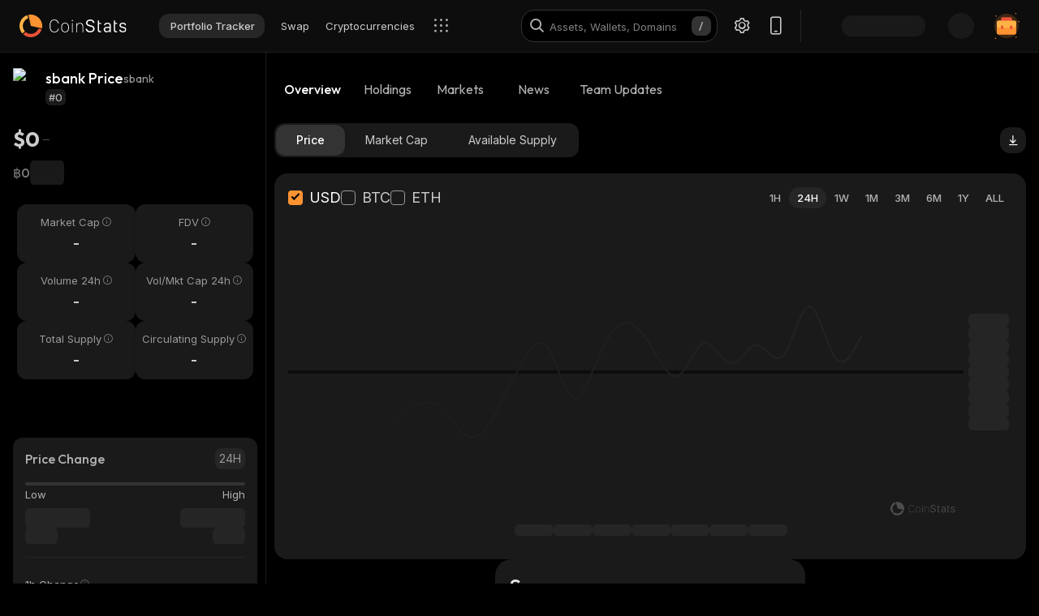

--- FILE ---
content_type: text/html; charset=utf-8
request_url: https://coinstats.app/coins/sbank/
body_size: 42125
content:
<!DOCTYPE html><html lang="en" class="__className_7fd790 __variable_7fd790 __variable_8b3a0b fonts dark-mode"><head><meta charSet="utf-8"/><meta name="viewport" content="width=device-width, initial-scale=1, maximum-scale=1"/><link rel="preload" as="image" href="/images/logos/logo_website.svg" fetchPriority="high"/><link rel="stylesheet" href="/_next/static/css/11d5e97fada1798e.css" data-precedence="next"/><link rel="stylesheet" href="/_next/static/css/376ec136d39232c7.css" data-precedence="next"/><link rel="stylesheet" href="/_next/static/css/ae78e6821567d145.css" data-precedence="next"/><link rel="stylesheet" href="/_next/static/css/dbba9993a867b6bb.css" data-precedence="next"/><link rel="stylesheet" href="/_next/static/css/778b88d6a47bc9e6.css" data-precedence="next"/><link rel="stylesheet" href="/_next/static/css/d8c826e9a3b31fdb.css" data-precedence="next"/><link rel="stylesheet" href="/_next/static/css/4eeaa44cd3349a2e.css" data-precedence="next"/><link rel="stylesheet" href="/_next/static/css/a22676f6b10bf90e.css" data-precedence="next"/><link rel="stylesheet" href="/_next/static/css/6b5534a100409d85.css" data-precedence="next"/><link rel="stylesheet" href="/_next/static/css/50b18f7bf2c8b6f4.css" data-precedence="next"/><link rel="stylesheet" href="/_next/static/css/94da896e07c0ef12.css" data-precedence="next"/><link rel="stylesheet" href="/_next/static/css/23862abc8a52921a.css" data-precedence="next"/><link rel="stylesheet" href="/_next/static/css/61352c3267b88467.css" data-precedence="next"/><link rel="stylesheet" href="/_next/static/css/a68ac19c05f7ec3e.css" data-precedence="next"/><link rel="stylesheet" href="/_next/static/css/d566b4d6c8090be9.css" data-precedence="next"/><link rel="stylesheet" href="/_next/static/css/5ec6371cd2425dfd.css" data-precedence="next"/><link rel="stylesheet" href="/_next/static/css/df0013826c06d820.css" data-precedence="next"/><link rel="stylesheet" href="/_next/static/css/b0c744995af683f7.css" data-precedence="next"/><link rel="stylesheet" href="/_next/static/css/576489ea37fa244c.css" data-precedence="next"/><link rel="stylesheet" href="/_next/static/css/da1893e3c98291d2.css" data-precedence="next"/><link rel="stylesheet" href="/_next/static/css/236571724cc29d3e.css" data-precedence="next"/><link rel="stylesheet" href="/_next/static/css/6583855bb9399ac5.css" data-precedence="next"/><link rel="stylesheet" href="/_next/static/css/599428512422b223.css" data-precedence="next"/><link rel="stylesheet" href="/_next/static/css/06093a29ee9d6d7c.css" data-precedence="next"/><link rel="stylesheet" href="/_next/static/css/f84a04930f6861e9.css" data-precedence="next"/><link rel="stylesheet" href="/_next/static/css/a2ba863c22414239.css" data-precedence="next"/><link rel="stylesheet" href="/_next/static/css/513b294a76243fc7.css" data-precedence="next"/><link rel="stylesheet" href="/_next/static/css/59840de64b736a2a.css" data-precedence="next"/><link rel="stylesheet" href="/_next/static/css/f78dbaf0b2152f50.css" data-precedence="next"/><link rel="stylesheet" href="/_next/static/css/5435ad7099d46711.css" data-precedence="next"/><link rel="stylesheet" href="/_next/static/css/cf85419fd3db1068.css" data-precedence="next"/><link rel="preload" as="script" fetchPriority="low" href="/_next/static/chunks/webpack-bcfb1c64fd5fed57.js"/><script src="/_next/static/chunks/fd9d1056-1379996a47444fc8.js" async=""></script><script src="/_next/static/chunks/46384-c43f912b7355b240.js" async=""></script><script src="/_next/static/chunks/main-app-23b00f446b6458f5.js" async=""></script><script src="/_next/static/chunks/68575-3416a4b4d92721d7.js" async=""></script><script src="/_next/static/chunks/app/%5Blocale%5D/(with-intercom-and-cookie-popup)/(with-footer-header)/(with-switch-popup)/layout-e377ab434ca6e5f7.js" async=""></script><script src="/_next/static/chunks/d16ac788-da7f4917a8a9e009.js" async=""></script><script src="/_next/static/chunks/6809c4f0-be8c651c0cbc2c78.js" async=""></script><script src="/_next/static/chunks/18354-0ece755e5d224c14.js" async=""></script><script src="/_next/static/chunks/27648-25697d950e0795e7.js" async=""></script><script src="/_next/static/chunks/18848-5fe45940f40fc2e6.js" async=""></script><script src="/_next/static/chunks/98067-46f80aa433e4cae6.js" async=""></script><script src="/_next/static/chunks/33145-94d4065edc9f25ae.js" async=""></script><script src="/_next/static/chunks/53833-60614fc7d9afafde.js" async=""></script><script src="/_next/static/chunks/39129-052413ee218f916e.js" async=""></script><script src="/_next/static/chunks/84804-03d37ba16fe07d93.js" async=""></script><script src="/_next/static/chunks/21392-add38bdaa2a4043b.js" async=""></script><script src="/_next/static/chunks/47299-e90c37c826c85808.js" async=""></script><script src="/_next/static/chunks/29362-cb8213d6756256fa.js" async=""></script><script src="/_next/static/chunks/90487-04711b25d0e8952e.js" async=""></script><script src="/_next/static/chunks/62040-676031d67444d4f1.js" async=""></script><script src="/_next/static/chunks/12880-dcdf1e2e0f252854.js" async=""></script><script src="/_next/static/chunks/43302-0542835d75190521.js" async=""></script><script src="/_next/static/chunks/4148-3ffd9f1cadf7fa32.js" async=""></script><script src="/_next/static/chunks/app/%5Blocale%5D/(with-intercom-and-cookie-popup)/(with-footer-header)/layout-04ba9ba50c2178b3.js" async=""></script><script src="/_next/static/chunks/24385-71f6749ed9323fb0.js" async=""></script><script src="/_next/static/chunks/26365-61b2b287983f508f.js" async=""></script><script src="/_next/static/chunks/app/%5Blocale%5D/(with-intercom-and-cookie-popup)/layout-d1cb07a9cabb97b7.js" async=""></script><script src="/_next/static/chunks/app/%5Blocale%5D/not-found-b8e775b7d4d9f22a.js" async=""></script><script src="/_next/static/chunks/app/global-error-4bdd9c22354896e4.js" async=""></script><script src="/_next/static/chunks/83708-611eaaf66a24c9d3.js" async=""></script><script src="/_next/static/chunks/10781-8612b121601eb45f.js" async=""></script><script src="/_next/static/chunks/46474-16e349b1190158a0.js" async=""></script><script src="/_next/static/chunks/67039-8b1524791fcc4a3f.js" async=""></script><script src="/_next/static/chunks/93758-8208f22680d01a20.js" async=""></script><script src="/_next/static/chunks/76885-1c24eb416f7f3f7b.js" async=""></script><script src="/_next/static/chunks/app/%5Blocale%5D/(with-intercom-and-cookie-popup)/(with-footer-header)/(with-switch-popup)/(live-prices)/coins/page-61f1eed34b5c69d9.js" async=""></script><script src="/_next/static/chunks/61093-14143b2629179c28.js" async=""></script><script src="/_next/static/chunks/67603-8f12e6735a8d1b07.js" async=""></script><script src="/_next/static/chunks/58211-f5b77675db37b5a5.js" async=""></script><script src="/_next/static/chunks/78159-aa9f62f13c61a911.js" async=""></script><script src="/_next/static/chunks/65948-0671ea5d0b657f3b.js" async=""></script><script src="/_next/static/chunks/app/%5Blocale%5D/(with-intercom-and-cookie-popup)/(with-footer-header)/(with-switch-popup)/coins/%5BcoinId%5D/layout-fecb9237fd68e6f9.js" async=""></script><script src="/_next/static/chunks/3a91511d-3e01b972328aa159.js" async=""></script><script src="/_next/static/chunks/25728622-d7eb93e2ec5e06c7.js" async=""></script><script src="/_next/static/chunks/18206-e8cd671b14b06198.js" async=""></script><script src="/_next/static/chunks/55994-efd90372f7fbaf22.js" async=""></script><script src="/_next/static/chunks/40601-235d8623c39df949.js" async=""></script><script src="/_next/static/chunks/28138-b664cad86a61fc1a.js" async=""></script><script src="/_next/static/chunks/app/%5Blocale%5D/layout-eeae864c60c55b4f.js" async=""></script><script src="/_next/static/chunks/3d60105b-2402ba5a1146b4b3.js" async=""></script><script src="/_next/static/chunks/dc112a36-21d44131fe887b26.js" async=""></script><script src="/_next/static/chunks/52271efe-548c6f78c0e22bb1.js" async=""></script><script src="/_next/static/chunks/62650-1422a738bd4eadd5.js" async=""></script><script src="/_next/static/chunks/888-6921389ce758c20d.js" async=""></script><script src="/_next/static/chunks/4705-310fbe05c55d29de.js" async=""></script><script src="/_next/static/chunks/20604-83082e3d9c45438f.js" async=""></script><script src="/_next/static/chunks/63215-85f8a59d4e51bc51.js" async=""></script><script src="/_next/static/chunks/50300-30f1954e934fc81e.js" async=""></script><script src="/_next/static/chunks/60084-1ea4c1ae4fcb8673.js" async=""></script><script src="/_next/static/chunks/11937-0664836f410a03e2.js" async=""></script><script src="/_next/static/chunks/18209-9259fb27d996ebc1.js" async=""></script><script src="/_next/static/chunks/12084-3954f415f4f4934e.js" async=""></script><script src="/_next/static/chunks/39402-5bf6ec4336f57ed4.js" async=""></script><script src="/_next/static/chunks/app/%5Blocale%5D/(with-intercom-and-cookie-popup)/(with-footer-header)/(with-switch-popup)/coins/%5BcoinId%5D/page-1114ff40d9a003c0.js" async=""></script><meta name="theme-color" content="#0D0D0D"/><title>sbank Token Price, Charts &amp; Market Insights | Your Crypto Hub</title><meta name="description" content="Stay updated with the latest sbank token price, charts, and market trends. Dive deep into comprehensive cryptocurrency news and insights on our platform."/><meta name="application-name" content="Cryptocurrency Portfolio Tracker and Research | CoinStats"/><link rel="manifest" href="/manifest.json" crossorigin="use-credentials"/><meta name="msapplication-config" content="/browserconfig.xml"/><meta name="apple-itunes-app" content="app-id=1247849330, app-argument=https://coinstats.app/coins/sbank"/><meta name="fb:app_id" content="116525922286255"/><link rel="canonical" href="https://coinstats.app/coins/sbank/"/><link rel="alternate" hrefLang="x-default" href="https://coinstats.app/coins/sbank/"/><link rel="alternate" hrefLang="en" href="https://coinstats.app/coins/sbank/"/><link rel="alternate" hrefLang="de" href="https://coinstats.app/de/coins/sbank/"/><link rel="alternate" hrefLang="ru" href="https://coinstats.app/ru/coins/sbank/"/><link rel="alternate" hrefLang="es" href="https://coinstats.app/es/coins/sbank/"/><link rel="alternate" hrefLang="fr" href="https://coinstats.app/fr/coins/sbank/"/><link rel="alternate" hrefLang="hy" href="https://coinstats.app/hy/coins/sbank/"/><link rel="alternate" hrefLang="it" href="https://coinstats.app/it/coins/sbank/"/><link rel="alternate" hrefLang="ja" href="https://coinstats.app/ja/coins/sbank/"/><link rel="alternate" hrefLang="ko" href="https://coinstats.app/ko/coins/sbank/"/><link rel="alternate" hrefLang="nl" href="https://coinstats.app/nl/coins/sbank/"/><link rel="alternate" hrefLang="pt" href="https://coinstats.app/pt/coins/sbank/"/><link rel="alternate" hrefLang="tr" href="https://coinstats.app/tr/coins/sbank/"/><link rel="alternate" hrefLang="zh" href="https://coinstats.app/zh/coins/sbank/"/><meta property="og:title" content="sbank (sbank) $0 -  Prices, Charts, Markets &amp; News"/><meta property="og:description" content="Get everything you need to know about sbank sbank
      price, charts and market cap. All the latest cryptocurrency news and trends. Find the latest and most accurate sbank live price on Coin Stats."/><meta property="og:image" content="https://static.coinstats.app/coin_preview/sbank.png"/><meta property="og:image:width" content="1200"/><meta property="og:image:height" content="630"/><meta property="og:type" content="website"/><meta name="twitter:card" content="summary_large_image"/><meta name="twitter:title" content="sbank (sbank) $0 -  Prices, Charts, Markets &amp; News"/><meta name="twitter:description" content="Get everything you need to know about sbank sbank
      price, charts and market cap. All the latest cryptocurrency news and trends. Find the latest and most accurate sbank live price on Coin Stats."/><meta name="twitter:image" content="https://static.coinstats.app/coin_preview/sbank.png"/><link rel="icon" href="/favicon.ico" type="image/x-icon" sizes="48x48"/><link rel="icon" href="/favicon.ico" sizes="any"/><link rel="icon" href="/icon-16.png" sizes="16x16" type="image/png"/><link rel="icon" href="/icon-32.png" sizes="32x32" type="image/png"/><link rel="apple-touch-icon" href="/apple-icon.png" sizes="180x180" type="image/png"/><link rel="mask-icon" href="/icon.svg" color="#2b2b2b"/><meta name="next-size-adjust"/><script src="/_next/static/chunks/polyfills-42372ed130431b0a.js" noModule=""></script></head><body><main><header class="Header_header__u_LUs Header_up__wcdpA"><a hrefLang="de" style="display:none" aria-label="Deutsch" href="/de/coins/sbank/">Deutsch</a><a hrefLang="ko" style="display:none" aria-label="한국어" href="/ko/coins/sbank/">한국어</a><a hrefLang="ja" style="display:none" aria-label="日本語" href="/ja/coins/sbank/">日本語</a><a hrefLang="zh" style="display:none" aria-label="中文" href="/zh/coins/sbank/">中文</a><a hrefLang="es" style="display:none" aria-label="Español" href="/es/coins/sbank/">Español</a><a hrefLang="fr" style="display:none" aria-label="Français" href="/fr/coins/sbank/">Français</a><a hrefLang="hy" style="display:none" aria-label="Հայերեն" href="/hy/coins/sbank/">Հայերեն</a><a hrefLang="nl" style="display:none" aria-label="Nederlands" href="/nl/coins/sbank/">Nederlands</a><a hrefLang="ru" style="display:none" aria-label="Русский" href="/ru/coins/sbank/">Русский</a><a hrefLang="it" style="display:none" aria-label="Italiano" href="/it/coins/sbank/">Italiano</a><a hrefLang="pt" style="display:none" aria-label="Português" href="/pt/coins/sbank/">Português</a><a hrefLang="tr" style="display:none" aria-label="Türkçe" href="/tr/coins/sbank/">Türkçe</a><a style="display:none" href="/portfolio/" aria-label="Portfolio Tracker">Portfolio Tracker</a><a style="display:none" href="/swap/" aria-label="Swap">Swap</a><a style="display:none" href="/coins/" aria-label="Cryptocurrencies">Cryptocurrencies</a><a style="display:none" href="/pricing/" aria-label="Pricing">Pricing</a><a style="display:none" href="/integrations/" aria-label="Integrations">Integrations</a><a style="display:none" href="/news/" aria-label="News">News</a><a style="display:none" href="/earn/" aria-label="Earn">Earn</a><a style="display:none" href="https://coinstats.app/blog/" aria-label="Blog">Blog</a><a style="display:none" href="/nft/ethereum/" aria-label="NFT">NFT</a><a style="display:none" href="/widgets/" aria-label="Widgets">Widgets</a><a style="display:none" href="/defi-tracker/" aria-label="DeFi Portfolio Tracker">DeFi Portfolio Tracker</a><a style="display:none" href="https://coinstats.app/api-docs/" aria-label="Open API">Open API</a><a style="display:none" href="/market-report/" aria-label="24h Report">24h Report</a><a style="display:none" href="/press-kit/" aria-label="Press Kit">Press Kit</a><a style="display:none" href="https://coinstats.app/api-docs/" aria-label="API Docs">API Docs</a><div class="Header_global-header__JGGiw"><div class="Header_left-section__rXC1q" data-cy="left-section"><div class="DefaultLogo_default-logo-container__mVUid" data-cy="default-logo-container"><a aria-label="CoinStats Logo" class="DefaultLogo_logo-image__9lyOt" href="/"><img alt="CoinStats" fetchPriority="high" width="132" height="28" decoding="async" data-nimg="1" class="DefaultLogo_logo-image__9lyOt" style="color:transparent" src="/images/logos/logo_website.svg"/></a></div><nav class="HeaderNavigation_header-navigation__6UWuH" data-cy="header-navigation"><a class="Navigation_nav__d1Ozb font-family-body font-weight-regular HeaderNavigation_primary-nav__e4KAt HeaderNavigation_portfolio-tab__d1ChT Header_global-header-nav-item__trz_Z font-size-13" title="Portfolio Tracker" data-cy="nav-with-redirect" href="/portfolio/">Portfolio Tracker<div class="Navigation_activeBorder__U_Uo6 HeaderNavigation_active-border__WAP5M Navigation_hide__dHgV0"></div></a><a class="Navigation_nav__d1Ozb font-family-body font-weight-regular HeaderNavigation_primary-nav__e4KAt Header_global-header-nav-item__trz_Z font-size-13" title="Swap" data-cy="nav-with-redirect" href="/swap/">Swap<div class="Navigation_activeBorder__U_Uo6 HeaderNavigation_active-border__WAP5M Navigation_hide__dHgV0"></div></a><a class="Navigation_nav__d1Ozb font-family-body font-weight-regular HeaderNavigation_primary-nav__e4KAt Header_global-header-nav-item__trz_Z font-size-13" title="Cryptocurrencies" data-cy="nav-with-redirect" href="/coins/">Cryptocurrencies<div class="Navigation_activeBorder__U_Uo6 HeaderNavigation_active-border__WAP5M Navigation_hide__dHgV0"></div></a><a class="Navigation_nav__d1Ozb font-family-body font-weight-regular HeaderNavigation_primary-nav__e4KAt Header_global-header-nav-item__trz_Z font-size-13" title="News" data-cy="nav-with-redirect" href="/news/">News<div class="Navigation_activeBorder__U_Uo6 HeaderNavigation_active-border__WAP5M Navigation_hide__dHgV0"></div></a></nav><div class="Header_menu-open-close-wrapper__78AyI"><span class="icon-menu Header_icon-menu__kN61t" data-cy="icon-menu"></span></div></div><div class="Header_right-section__RPCfi" data-cy="right-section"><div class="Header_desktop-search__uq1de" data-cy="desktop-search"><div class="HeaderSearch_header-search__q__nc" data-cy="header-search"><div class="HeaderSearch_header-search-input-container__8cHEQ"><i class="icon-search-new HeaderSearch_search-icon__g8FVP"></i><div class="CSInput_cs-input-wrapper__rpsY6 HeaderSearch_header-search-input-wrapper__MLhXd" data-cy="cs-input-wrapper"><input class="CSInput_cs-input__KgsLJ font-family-body font-weight-regular HeaderSearch_header-search-input__gOArO font-size-16" type="text" data-cy="cs-input" id="header-search" placeholder="Assets, Wallets, Domains" autoComplete="off" disabled="" value=""/></div><i class="icon-Slash HeaderSearch_icon-Slash__UJlNb"></i></div></div></div><div class="HeaderSettings_settings__gWvXE" data-cy="settings"><span class="icon-settings HeaderSettings_settings-icon__reZYW" data-cy="icon-settings"></span></div><div class="HeaderDownloadApp_headerDownloadApp__GSSVF"><i class="icon-Phone HeaderDownloadApp_iconPhone__UEAQW"></i></div><style data-emotion="css wot6g1 animation-c7515d">.css-wot6g1{display:block;background-color:rgba(0, 0, 0, 0.11);height:1.2em;border-radius:4px;-webkit-animation:animation-c7515d 2s ease-in-out 0.5s infinite;animation:animation-c7515d 2s ease-in-out 0.5s infinite;}@-webkit-keyframes animation-c7515d{0%{opacity:1;}50%{opacity:0.4;}100%{opacity:1;}}@keyframes animation-c7515d{0%{opacity:1;}50%{opacity:0.4;}100%{opacity:1;}}</style><span class="MuiSkeleton-root MuiSkeleton-rounded MuiSkeleton-pulse SparkSkeleton_sparkLoader__Ge2BO Header_userSparkLoader__bigJV css-wot6g1" style="width:103px;height:26px"></span><style data-emotion="css 18m8hyu animation-c7515d">.css-18m8hyu{display:block;background-color:rgba(0, 0, 0, 0.11);height:1.2em;margin-top:0;margin-bottom:0;height:auto;transform-origin:0 55%;-webkit-transform:scale(1, 0.60);-moz-transform:scale(1, 0.60);-ms-transform:scale(1, 0.60);transform:scale(1, 0.60);border-radius:4px/6.7px;-webkit-animation:animation-c7515d 2s ease-in-out 0.5s infinite;animation:animation-c7515d 2s ease-in-out 0.5s infinite;}.css-18m8hyu:empty:before{content:"\00a0";}@-webkit-keyframes animation-c7515d{0%{opacity:1;}50%{opacity:0.4;}100%{opacity:1;}}@keyframes animation-c7515d{0%{opacity:1;}50%{opacity:0.4;}100%{opacity:1;}}</style><span class="MuiSkeleton-root MuiSkeleton-text MuiSkeleton-pulse Header_userSkeleton___e_a8 css-18m8hyu" style="width:32px;height:32px"></span><div class="UserPortfolio_user-portfolio__u6lqF rightSidebar-opener" data-cy="rightSidebar-opener"><span>
<svg class= width="32" height="32" viewBox="0 0 32 32" fill="none" version="1.1" xmlns="http://www.w3.org/2000/svg" id="ic">
    <g>
        <path opacity="0.2" d="M16.0011 31.1111C24.3474 31.1111 31.1133 24.3456 31.1133 16C31.1133 7.65436 24.3474 0.888885 16.0011 0.888885C7.65488 0.888885 0.888916 7.65436 0.888916 16C0.888916 24.3456 7.65488 31.1111 16.0011 31.1111Z" fill="#FF9332"/>
        <path fill-rule="evenodd" clip-rule="evenodd" d="M28 11.7343V24.5321C28 25.7101 27.0062 26.6667 25.7848 26.6667H6.21556C4.99414 26.6667 4 25.7101 4 24.5321V11.7343C4 10.7839 4.63932 9.98139 5.53117 9.70149L5.86713 9.62737C5.98188 9.60583 6.09696 9.59999 6.21556 9.59999H25.7848C25.9861 9.59999 26.1843 9.6246 26.3697 9.67689C27.3095 9.92264 28 10.7503 28 11.7343Z" fill="#FF9332"/>
        <path fill-rule="evenodd" clip-rule="evenodd" d="M22.8573 7.55007V13.1204C22.8573 14.3441 21.9115 15.3374 20.749 15.3374H11.2516C10.0892 15.3374 9.14307 14.3441 9.14307 13.1204V7.55007C9.14307 6.56308 9.75151 5.7294 10.6003 5.43874L10.92 5.36208C11.0292 5.33972 11.1387 5.33333 11.2516 5.33333H20.749C20.9407 5.33333 21.1293 5.35888 21.3058 5.41318C22.2002 5.66871 22.8573 6.52794 22.8573 7.55007Z" fill="#EA5237"/>

        <path id="path1"  d="M28 11.8907V15.8426C28 17.1103 27.0062 18.1333 25.7848 18.1333H6.21556C4.99414 18.1333 4 17.1103 4 15.8426V11.8907C4 10.8706 4.63932 10.0093 5.53117 9.70893L5.86713 9.62937C5.98189 9.60626 6.09696 9.59999 6.21556 9.59999H25.7848C25.9861 9.59999 26.1843 9.6264 26.3697 9.68252C27.3095 9.94629 28 10.8346 28 11.8907Z" fill="#FFB347" >
            <animate
                    attributeName="d"
                    dur="0.3s"
                    begin="ic.mouseenter"
                    repeatCount="1"
                    fill="freeze"
                    to="M28 11.4326V14.5941C28 15.6082 27.0062 16.4267 25.7848 16.4267H6.21556C4.99414 16.4267 4 15.6082 4 14.5941V11.4326C4 10.6165 4.63932 9.92747 5.53117 9.68714L5.86713 9.6235C5.98189 9.60501 6.09696 9.59999 6.21556 9.59999H25.7848C25.9861 9.59999 26.1843 9.62112 26.3697 9.66602C27.3095 9.87703 28 10.5877 28 11.4326Z"/>
            <animate
                    attributeName="d"
                    dur="0.3s"
                    begin="ic.mouseleave"
                    repeatCount="1"
                    fill="freeze"
                    to="M28 11.8907V15.8426C28 17.1103 27.0062 18.1333 25.7848 18.1333H6.21556C4.99414 18.1333 4 17.1103 4 15.8426V11.8907C4 10.8706 4.63932 10.0093 5.53117 9.70893L5.86713 9.62937C5.98189 9.60626 6.09696 9.59999 6.21556 9.59999H25.7848C25.9861 9.59999 26.1843 9.6264 26.3697 9.68252C27.3095 9.94629 28 10.8346 28 11.8907Z"/>
        </path>
        <path id="path2" fill-rule="evenodd" clip-rule="evenodd" d="M11.2557 19.84H9.94637C9.50268 19.84 9.14307 19.5144 9.14307 19.1124V16.3006C9.14307 15.8992 9.50268 15.5733 9.94637 15.5733H11.2557C11.6994 15.5733 12.0593 15.8992 12.0593 16.3006V19.1124C12.0593 19.5144 11.6994 19.84 11.2557 19.84Z" fill="#EA5237">
            <animate
                    attributeName="d"
                    dur="0.3s"
                    begin="ic.mouseenter"
                    repeatCount="1"
                    fill="freeze"
                    to="M11.2557 18.1333H9.94637C9.50268 18.1333 9.14307 17.8077 9.14307 17.4057V14.594C9.14307 14.1926 9.50268 13.8667 9.94637 13.8667H11.2557C11.6994 13.8667 12.0593 14.1926 12.0593 14.594V17.4057C12.0593 17.8077 11.6994 18.1333 11.2557 18.1333Z"/>
            <animate
                    attributeName="d"
                    dur="0.3s"
                    begin="ic.mouseleave"
                    repeatCount="1"
                    fill="freeze"
                    to="M11.2557 19.84H9.94637C9.50268 19.84 9.14307 19.5144 9.14307 19.1124V16.3006C9.14307 15.8992 9.50268 15.5733 9.94637 15.5733H11.2557C11.6994 15.5733 12.0593 15.8992 12.0593 16.3006V19.1124C12.0593 19.5144 11.6994 19.84 11.2557 19.84Z"/>
        </path>
        <path id="path3" fill-rule="evenodd" clip-rule="evenodd" d="M22.3985 19.84H21.0892C20.6455 19.84 20.2859 19.5144 20.2859 19.1124V16.3006C20.2859 15.8992 20.6455 15.5733 21.0892 15.5733H22.3985C22.8422 15.5733 23.2021 15.8992 23.2021 16.3006V19.1124C23.2021 19.5144 22.8422 19.84 22.3985 19.84Z" fill="#EA5237">
            <animate
                    attributeName="d"
                    dur="0.3s"
                    begin="ic.mouseenter"
                    repeatCount="1"
                    fill="freeze"
                    to="M22.3985 18.1333H21.0892C20.6455 18.1333 20.2859 17.8077 20.2859 17.4057V14.594C20.2859 14.1926 20.6455 13.8667 21.0892 13.8667H22.3985C22.8422 13.8667 23.2021 14.1926 23.2021 14.594V17.4057C23.2021 17.8077 22.8422 18.1333 22.3985 18.1333Z"/>
            <animate
                    attributeName="d"
                    dur="0.3s"
                    begin="ic.mouseleave"
                    repeatCount="1"
                    fill="freeze"
                    to="M22.3985 19.84H21.0892C20.6455 19.84 20.2859 19.5144 20.2859 19.1124V16.3006C20.2859 15.8992 20.6455 15.5733 21.0892 15.5733H22.3985C22.8422 15.5733 23.2021 15.8992 23.2021 16.3006V19.1124C23.2021 19.5144 22.8422 19.84 22.3985 19.84Z"/>
        </path>

        <path fill-rule="evenodd" clip-rule="evenodd" d="M27.3991 1.46596C27.8047 1.46596 28.1327 1.138 28.1327 0.73364C28.1327 0.327965 27.8047 0 27.3991 0C26.9947 0 26.6667 0.327965 26.6667 0.73364C26.6667 1.138 26.9947 1.46596 27.3991 1.46596ZM28.4183 29.7198C28.4183 29.3154 28.0903 28.9875 27.6846 28.9875C27.2803 28.9875 26.9523 29.3154 26.9523 29.7198C26.9523 30.1255 27.2803 30.4534 27.6846 30.4534C28.0903 30.4534 28.4183 30.1255 28.4183 29.7198ZM3.24382 31.2467C3.24382 30.841 2.91585 30.5131 2.51148 30.5131C2.10712 30.5131 1.77783 30.841 1.77783 31.2467C1.77783 31.6524 2.10712 31.9804 2.51148 31.9804C2.91585 31.9804 3.24382 31.6524 3.24382 31.2467ZM32.0001 10.5811C32.0001 10.1754 31.6721 9.84748 31.2664 9.84748C30.862 9.84748 30.5341 10.1754 30.5341 10.5811C30.5341 10.9868 30.862 11.3148 31.2664 11.3148C31.6721 11.3148 32.0001 10.9868 32.0001 10.5811ZM3.84431 3.84344C3.84431 3.43908 3.51634 3.11112 3.11198 3.11112C2.70761 3.11112 2.37833 3.43908 2.37833 3.84344C2.37833 4.24912 2.70761 4.57708 3.11198 4.57708C3.51634 4.57708 3.84431 4.24912 3.84431 3.84344Z" fill="#FF9332"/>
    </g>
</svg>
    </span></div></div></div></header><script type="application/ld+json">{"@context":"https://schema.org/","@type":"Product","name":"sbank","description":"A cryptocurrency","sku":"sbank","offers":{"@type":"Offer","price":0,"priceCurrency":"USD"},"additionalProperty":[{"@type":"PropertyValue","name":"Market Cap"},{"@type":"PropertyValue","name":"Circulating Supply"},{"@type":"PropertyValue","name":"Max Supply"},{"@type":"PropertyValue","name":"Last Update","value":"2026-01-31T23:22:22.377Z"},{"@type":"PropertyValue","name":"Percent Change 24H"},{"@type":"PropertyValue","name":"Exchange Rate Specification","value":{"@type":"ExchangeRateSpecification","name":"sbank","currentExchangeRate":{"@type":"UnitPriceSpecification","price":0,"priceCurrency":"USD"}}}],"url":""}</script><script type="application/ld+json">{"@context":"http://schema.org","@type":"Table","about":"Cryptocurrency Prices Today"}</script><div class="coins_pageWrapper__0FeJI"><div class="coins_coinDetails__MuG5G"><div class="coins_coinInfoWrapper___H7dC"><div class="coins_coinInfoWrapperContent__Pub1C"><div class="coins_logoAndName__fYOCv"><img alt="sbank" fetchPriority="high" width="40" height="40" decoding="async" data-nimg="1" style="color:transparent" src=""/><div><div class="coins_nameAndSymbol__RB_nk"><h1 class="coins_name__bYone font-family-emphasis font-weight-medium font-size-18">sbank Price</h1><span class="coins_symbol__UvFed font-family-emphasis font-weight-regular font-size-14" title="sbank">sbank</span></div><span class="SubscriptionType_subscription-badge__KYxDA font-family-body font-weight-medium coins_subscriptionType__KzWyH font-size-13" data-cy="subscription-badge">#0</span></div></div><div class="CoinMainPrices_coinPriceInfo__Nq7Wn coins_coinPriceInfo__mRCz8"><p class="CoinMainPrices_coinPrice__7iwc4 font-family-heading font-weight-bold font-size-26" title="$0">$0</p><span class="PriceChangeBadge_priceChangeBadge__Ge2D1 PriceChangeBadge_emptyLine__DJm0X CoinMainPrices_priceBadge__zVYJa"></span></div><div class="CoinMainPrices_coinSecondaryPriceInfo__fWloR coins_coinSecondaryPriceInfo__NYUIS"><p class="CoinMainPrices_secondaryPrice__9AXou font-family-emphasis font-weight-medium font-size-16">฿0</p><style data-emotion="css 18m8hyu animation-c7515d">.css-18m8hyu{display:block;background-color:rgba(0, 0, 0, 0.11);height:1.2em;margin-top:0;margin-bottom:0;height:auto;transform-origin:0 55%;-webkit-transform:scale(1, 0.60);-moz-transform:scale(1, 0.60);-ms-transform:scale(1, 0.60);transform:scale(1, 0.60);border-radius:4px/6.7px;-webkit-animation:animation-c7515d 2s ease-in-out 0.5s infinite;animation:animation-c7515d 2s ease-in-out 0.5s infinite;}.css-18m8hyu:empty:before{content:"\00a0";}@-webkit-keyframes animation-c7515d{0%{opacity:1;}50%{opacity:0.4;}100%{opacity:1;}}@keyframes animation-c7515d{0%{opacity:1;}50%{opacity:0.4;}100%{opacity:1;}}</style><span class="MuiSkeleton-root MuiSkeleton-text MuiSkeleton-pulse coins_skeleton__pyu0m css-18m8hyu" style="width:42px;height:30px"></span></div><div class="CoinMarketStats_marketStatsItems__4aS1x coins_marketStatsItems__cpIic"><div class="MarketStatsItem_marketStatsItem__ETiAR CoinMarketStats_marketStatsItem__jsvCM"><div class="MarketStatsItem_title__D3dWu "><span title="Market Cap" class="MarketStatsItem_titleText__ji4Eg font-family-body font-weight-regular CoinMarketStats_marketStatsItemTitle__J0WEF font-size-13">Market Cap</span><i id="Market Cap" data-tooltip-html="&lt;div&gt;
            &lt;p&gt;The market capitalization of a cryptocurrency is its current price multiplied by its circulating supply (the total number of mined coins).&lt;/p&gt;
            &lt;p&gt;
              &lt;b&gt;Market Cap = Current Price x Circulating Supply.&lt;/b&gt;
            &lt;/p&gt;
          &lt;/div&gt;" class="icon-fill-1 MarketStatsItem_icon__L0FMj CoinMarketStats_marketStatsItemHintIcon__yn0UL"></i><div role="tooltip" class="react-tooltip styles-module_tooltip__mnnfp styles-module_dark__xNqje MarketStatsItem_tooltip__BBOoF "><div class="react-tooltip-arrow styles-module_arrow__K0L3T"></div></div></div><div class="MarketStatsItem_content__kpqZL CoinMarketStats_marketStatsItemContent__LTSIr"><div class="MarketStatsItem_valueWrapper__IRbId"><div class="MarketStatsItem_value__N5gMt font-family-emphasis font-weight-semibold font-size-16" title="-" data-cy="font-size-16">-</div></div></div></div><div class="MarketStatsItem_marketStatsItem__ETiAR CoinMarketStats_marketStatsItem__jsvCM"><div class="MarketStatsItem_title__D3dWu "><span title="FDV" class="MarketStatsItem_titleText__ji4Eg font-family-body font-weight-regular CoinMarketStats_marketStatsItemTitle__J0WEF font-size-13">FDV</span><i id="FDV" data-tooltip-html="The market capitalization of a cryptocurrency is its current price multiplied by its circulating supply (the total number of mined coins)." class="icon-fill-1 MarketStatsItem_icon__L0FMj CoinMarketStats_marketStatsItemHintIcon__yn0UL"></i><div role="tooltip" class="react-tooltip styles-module_tooltip__mnnfp styles-module_dark__xNqje MarketStatsItem_tooltip__BBOoF "><div class="react-tooltip-arrow styles-module_arrow__K0L3T"></div></div></div><div class="MarketStatsItem_content__kpqZL CoinMarketStats_marketStatsItemContent__LTSIr"><div class="MarketStatsItem_valueWrapper__IRbId"><div class="MarketStatsItem_value__N5gMt font-family-emphasis font-weight-semibold font-size-16" title="-" data-cy="font-size-16">-</div></div></div></div><div class="MarketStatsItem_marketStatsItem__ETiAR CoinMarketStats_marketStatsItem__jsvCM"><div class="MarketStatsItem_title__D3dWu "><span title="Volume 24h" class="MarketStatsItem_titleText__ji4Eg font-family-body font-weight-regular CoinMarketStats_marketStatsItemTitle__J0WEF font-size-13">Volume 24h</span><i id="Volume 24h" data-tooltip-html="Volume 24h is referring to the total amount of a cryptocurrency traded in the previous 24 hours." class="icon-fill-1 MarketStatsItem_icon__L0FMj CoinMarketStats_marketStatsItemHintIcon__yn0UL"></i><div role="tooltip" class="react-tooltip styles-module_tooltip__mnnfp styles-module_dark__xNqje MarketStatsItem_tooltip__BBOoF "><div class="react-tooltip-arrow styles-module_arrow__K0L3T"></div></div></div><div class="MarketStatsItem_content__kpqZL CoinMarketStats_marketStatsItemContent__LTSIr"><div class="MarketStatsItem_valueWrapper__IRbId"><div class="MarketStatsItem_value__N5gMt font-family-emphasis font-weight-semibold font-size-16" title="-" data-cy="font-size-16">-</div></div></div></div><div class="MarketStatsItem_marketStatsItem__ETiAR CoinMarketStats_marketStatsItem__jsvCM"><div class="MarketStatsItem_title__D3dWu "><span title="Vol/Mkt Cap 24h" class="MarketStatsItem_titleText__ji4Eg font-family-body font-weight-regular CoinMarketStats_marketStatsItemTitle__J0WEF font-size-13">Vol/Mkt Cap 24h</span><i id="Vol/Mkt Cap 24h" data-tooltip-html="The &lt;b&gt;Vol/Mkt Cap (24h)&lt;/b&gt; ratio is a quick liquidity indicator showing how actively a coin trades relative to its overall value.
&lt;b&gt;Higher Ratio&lt;/b&gt; ⇒ usually indicates stronger liquidity and potentially higher volatility.
&lt;b&gt;Lower Ratio&lt;/b&gt; ⇒ typically signals lower liquidity and potentially more price slippage when trading." class="icon-fill-1 MarketStatsItem_icon__L0FMj CoinMarketStats_marketStatsItemHintIcon__yn0UL"></i><div role="tooltip" class="react-tooltip styles-module_tooltip__mnnfp styles-module_dark__xNqje MarketStatsItem_tooltip__BBOoF "><div class="react-tooltip-arrow styles-module_arrow__K0L3T"></div></div></div><div class="MarketStatsItem_content__kpqZL CoinMarketStats_marketStatsItemContent__LTSIr"><div class="MarketStatsItem_valueWrapper__IRbId"><div class="MarketStatsItem_value__N5gMt font-family-emphasis font-weight-semibold font-size-16" title="-" data-cy="font-size-16">-</div></div></div></div><div class="MarketStatsItem_marketStatsItem__ETiAR CoinMarketStats_marketStatsItem__jsvCM"><div class="MarketStatsItem_title__D3dWu "><span title="Total Supply" class="MarketStatsItem_titleText__ji4Eg font-family-body font-weight-regular CoinMarketStats_marketStatsItemTitle__J0WEF font-size-13">Total Supply</span><i id="Total Supply" data-tooltip-html="&lt;div&gt;
          &lt;p&gt;The total supply of a cryptocurrency is referring to the total amount of coins in circulation or locked minus the removed ones.&lt;/p&gt;
          &lt;p&gt;
            &lt;b&gt;Total supply = Onchain Supply - Coins Removed from Circulation&lt;/b&gt;
          &lt;/p&gt;
        &lt;/div&gt;" class="icon-fill-1 MarketStatsItem_icon__L0FMj CoinMarketStats_marketStatsItemHintIcon__yn0UL"></i><div role="tooltip" class="react-tooltip styles-module_tooltip__mnnfp styles-module_dark__xNqje MarketStatsItem_tooltip__BBOoF "><div class="react-tooltip-arrow styles-module_arrow__K0L3T"></div></div></div><div class="MarketStatsItem_content__kpqZL CoinMarketStats_marketStatsItemContent__LTSIr"><div class="MarketStatsItem_valueWrapper__IRbId"><div class="MarketStatsItem_value__N5gMt font-family-emphasis font-weight-semibold font-size-16" title="-" data-cy="font-size-16">-</div></div></div></div><div class="MarketStatsItem_marketStatsItem__ETiAR CoinMarketStats_marketStatsItem__jsvCM"><div class="MarketStatsItem_title__D3dWu "><span title="Circulating Supply" class="MarketStatsItem_titleText__ji4Eg font-family-body font-weight-regular CoinMarketStats_marketStatsItemTitle__J0WEF font-size-13">Circulating Supply</span><i id="Circulating Supply" data-tooltip-html="Available supply or circulating supply is the best approximation of coins or tokens in circulation and publicly available." class="icon-fill-1 MarketStatsItem_icon__L0FMj CoinMarketStats_marketStatsItemHintIcon__yn0UL"></i><div role="tooltip" class="react-tooltip styles-module_tooltip__mnnfp styles-module_dark__xNqje MarketStatsItem_tooltip__BBOoF "><div class="react-tooltip-arrow styles-module_arrow__K0L3T"></div></div></div><div class="MarketStatsItem_content__kpqZL CoinMarketStats_marketStatsItemContent__LTSIr"><div class="MarketStatsItem_valueWrapper__IRbId"><div class="MarketStatsItem_value__N5gMt font-family-emphasis font-weight-semibold font-size-16" title="-" data-cy="font-size-16">-</div></div></div></div></div><div class="CoinRelatedItems_infoItems__p_wC6 coins_infoItems__5imIk"></div><div class="CoinPriceChangeItems_chartPriceInfo__atIun "><div class="CoinPriceChangeItems_priceSection__gDlxk CoinPriceChangeItems_priceSectionTop__CFoWW"><div class="CoinPriceChangeItems_flexAlignCenterSpaceBetween__CtrsU"><p class="CoinPriceChangeItems_priceChangeTitle__CFg7B font-family-emphasis font-weight-medium font-size-16">Price Change</p><div class="CoinPriceChangeItems_selectedInterval__2_OhU font-family-body font-weight-regular font-size-14">24h</div></div><div class="CoinPriceChangeItems_bar__HBSBH"></div><div class="CoinPriceChangeItems_highAndLowLabels__pKDwm CoinPriceChangeItems_flexAlignCenterSpaceBetween__CtrsU"><p class="CoinPriceChangeItems_priceLabel__Ghlxs font-family-body font-weight-regular font-size-13">Low</p><p class="CoinPriceChangeItems_priceLabel__Ghlxs font-family-body font-weight-regular font-size-13">High</p></div><div class="CoinPriceChangeItems_flexAlignCenterSpaceBetween__CtrsU"><style data-emotion="css 18m8hyu animation-c7515d">.css-18m8hyu{display:block;background-color:rgba(0, 0, 0, 0.11);height:1.2em;margin-top:0;margin-bottom:0;height:auto;transform-origin:0 55%;-webkit-transform:scale(1, 0.60);-moz-transform:scale(1, 0.60);-ms-transform:scale(1, 0.60);transform:scale(1, 0.60);border-radius:4px/6.7px;-webkit-animation:animation-c7515d 2s ease-in-out 0.5s infinite;animation:animation-c7515d 2s ease-in-out 0.5s infinite;}.css-18m8hyu:empty:before{content:"\00a0";}@-webkit-keyframes animation-c7515d{0%{opacity:1;}50%{opacity:0.4;}100%{opacity:1;}}@keyframes animation-c7515d{0%{opacity:1;}50%{opacity:0.4;}100%{opacity:1;}}</style><span class="MuiSkeleton-root MuiSkeleton-text MuiSkeleton-pulse CoinPriceChangeItems_priceChangeSkeleton__r1kym css-18m8hyu" style="width:80px;height:24px"></span><style data-emotion="css 18m8hyu animation-c7515d">.css-18m8hyu{display:block;background-color:rgba(0, 0, 0, 0.11);height:1.2em;margin-top:0;margin-bottom:0;height:auto;transform-origin:0 55%;-webkit-transform:scale(1, 0.60);-moz-transform:scale(1, 0.60);-ms-transform:scale(1, 0.60);transform:scale(1, 0.60);border-radius:4px/6.7px;-webkit-animation:animation-c7515d 2s ease-in-out 0.5s infinite;animation:animation-c7515d 2s ease-in-out 0.5s infinite;}.css-18m8hyu:empty:before{content:"\00a0";}@-webkit-keyframes animation-c7515d{0%{opacity:1;}50%{opacity:0.4;}100%{opacity:1;}}@keyframes animation-c7515d{0%{opacity:1;}50%{opacity:0.4;}100%{opacity:1;}}</style><span class="MuiSkeleton-root MuiSkeleton-text MuiSkeleton-pulse CoinPriceChangeItems_priceChangeSkeleton__r1kym css-18m8hyu" style="width:80px;height:24px"></span></div><div class="CoinPriceChangeItems_flexAlignCenterSpaceBetween__CtrsU"><style data-emotion="css 18m8hyu animation-c7515d">.css-18m8hyu{display:block;background-color:rgba(0, 0, 0, 0.11);height:1.2em;margin-top:0;margin-bottom:0;height:auto;transform-origin:0 55%;-webkit-transform:scale(1, 0.60);-moz-transform:scale(1, 0.60);-ms-transform:scale(1, 0.60);transform:scale(1, 0.60);border-radius:4px/6.7px;-webkit-animation:animation-c7515d 2s ease-in-out 0.5s infinite;animation:animation-c7515d 2s ease-in-out 0.5s infinite;}.css-18m8hyu:empty:before{content:"\00a0";}@-webkit-keyframes animation-c7515d{0%{opacity:1;}50%{opacity:0.4;}100%{opacity:1;}}@keyframes animation-c7515d{0%{opacity:1;}50%{opacity:0.4;}100%{opacity:1;}}</style><span class="MuiSkeleton-root MuiSkeleton-text MuiSkeleton-pulse CoinPriceChangeItems_priceChangeSkeleton__r1kym css-18m8hyu" style="width:40px;height:20px"></span><style data-emotion="css 18m8hyu animation-c7515d">.css-18m8hyu{display:block;background-color:rgba(0, 0, 0, 0.11);height:1.2em;margin-top:0;margin-bottom:0;height:auto;transform-origin:0 55%;-webkit-transform:scale(1, 0.60);-moz-transform:scale(1, 0.60);-ms-transform:scale(1, 0.60);transform:scale(1, 0.60);border-radius:4px/6.7px;-webkit-animation:animation-c7515d 2s ease-in-out 0.5s infinite;animation:animation-c7515d 2s ease-in-out 0.5s infinite;}.css-18m8hyu:empty:before{content:"\00a0";}@-webkit-keyframes animation-c7515d{0%{opacity:1;}50%{opacity:0.4;}100%{opacity:1;}}@keyframes animation-c7515d{0%{opacity:1;}50%{opacity:0.4;}100%{opacity:1;}}</style><span class="MuiSkeleton-root MuiSkeleton-text MuiSkeleton-pulse CoinPriceChangeItems_priceChangeSkeleton__r1kym css-18m8hyu" style="width:40px;height:20px"></span></div></div><div class="CoinPriceChangeItems_priceSection__gDlxk"><div class="CoinPriceChangeItems_flexAlignCenterSpaceBetween__CtrsU CoinPriceChangeItems_priceChangeItem__slaon"><div class="CoinPriceChangeItems_flexAlignCenterFlexStart__qgsFX CoinPriceChangeItems_gap2__49t_D"><p class="CoinPriceChangeItems_priceChangeLabel__sn_qJ font-family-body font-weight-regular font-size-13">1h Change</p><i id="key-value-item-1h_price_change" class="icon-fill-1 TooltipWithLinkedIcon_iconFill1__WDmcB CoinPriceChangeItems_tooltipIcon__ZA5Q4" data-tooltip-content="Change in price over the last hour."></i><div role="tooltip" class="react-tooltip styles-module_tooltip__mnnfp styles-module_dark__xNqje font-family-body font-weight-regular"><div class="react-tooltip-arrow styles-module_arrow__K0L3T"></div></div></div><span class="PriceChangeBadge_priceChangeBadge__Ge2D1 PriceChangeBadge_emptyLine__DJm0X CoinPriceChangeItems_priceChange__3ROJL font-size-14"></span></div><div class="CoinPriceChangeItems_flexAlignCenterSpaceBetween__CtrsU CoinPriceChangeItems_priceChangeItem__slaon"><div class="CoinPriceChangeItems_flexAlignCenterFlexStart__qgsFX CoinPriceChangeItems_gap2__49t_D"><p class="CoinPriceChangeItems_priceChangeLabel__sn_qJ font-family-body font-weight-regular font-size-13">24h Change</p><i id="key-value-item-24h_price_change" class="icon-fill-1 TooltipWithLinkedIcon_iconFill1__WDmcB CoinPriceChangeItems_tooltipIcon__ZA5Q4" data-tooltip-content="Change in price over the last 24 hours."></i><div role="tooltip" class="react-tooltip styles-module_tooltip__mnnfp styles-module_dark__xNqje font-family-body font-weight-regular"><div class="react-tooltip-arrow styles-module_arrow__K0L3T"></div></div></div><span class="PriceChangeBadge_priceChangeBadge__Ge2D1 PriceChangeBadge_emptyLine__DJm0X CoinPriceChangeItems_priceChange__3ROJL font-size-14"></span></div><div class="CoinPriceChangeItems_flexAlignCenterSpaceBetween__CtrsU CoinPriceChangeItems_priceChangeItem__slaon"><div class="CoinPriceChangeItems_flexAlignCenterFlexStart__qgsFX CoinPriceChangeItems_gap2__49t_D"><p class="CoinPriceChangeItems_priceChangeLabel__sn_qJ font-family-body font-weight-regular font-size-13">7d Change</p><i id="key-value-item-7d_price_change" class="icon-fill-1 TooltipWithLinkedIcon_iconFill1__WDmcB CoinPriceChangeItems_tooltipIcon__ZA5Q4" data-tooltip-content="Change in price over the last 7 days."></i><div role="tooltip" class="react-tooltip styles-module_tooltip__mnnfp styles-module_dark__xNqje font-family-body font-weight-regular"><div class="react-tooltip-arrow styles-module_arrow__K0L3T"></div></div></div><span class="PriceChangeBadge_priceChangeBadge__Ge2D1 PriceChangeBadge_emptyLine__DJm0X CoinPriceChangeItems_priceChange__3ROJL font-size-14"></span></div></div><div class="CoinPriceChangeItems_priceSection__gDlxk"><div class="CoinPriceChangeItems_priceChangeItem__slaon"><div class="CoinPriceChangeItems_flexAlignCenterSpaceBetween__CtrsU"><div class="CoinPriceChangeItems_flexAlignCenterFlexStart__qgsFX CoinPriceChangeItems_gap2__49t_D"><p class="CoinPriceChangeItems_priceChangeLabel__sn_qJ font-family-body font-weight-regular font-size-13">All Time High</p><i id="key-value-item-all-time-high" class="icon-fill-1 TooltipWithLinkedIcon_iconFill1__WDmcB CoinPriceChangeItems_tooltipIcon__ZA5Q4" data-tooltip-content="The highest price ever reached by this cryptocurrency."></i><div role="tooltip" class="react-tooltip styles-module_tooltip__mnnfp styles-module_dark__xNqje font-family-body font-weight-regular"><div class="react-tooltip-arrow styles-module_arrow__K0L3T"></div></div></div><p class="CoinPriceChangeItems_allTimePrice__MgUAV font-family-emphasis font-weight-medium font-size-16" title="-">-</p></div><div class="CoinPriceChangeItems_flexAlignCenterSpaceBetween__CtrsU"><p class="CoinPriceChangeItems_allTimePriceDate__S2OW0 font-family-body font-weight-regular font-size-11" title="-">-</p><span class="PriceChangeBadge_priceChangeBadge__Ge2D1 PriceChangeBadge_emptyLine__DJm0X CoinPriceChangeItems_priceChange__3ROJL font-size-14"></span></div></div><div class="CoinPriceChangeItems_priceChangeItem__slaon"><div class="CoinPriceChangeItems_flexAlignCenterSpaceBetween__CtrsU"><div class="CoinPriceChangeItems_flexAlignCenterFlexStart__qgsFX CoinPriceChangeItems_gap2__49t_D"><p class="CoinPriceChangeItems_priceChangeLabel__sn_qJ font-family-body font-weight-regular font-size-13">All Time Low</p><i id="key-value-item-all-time-logw" class="icon-fill-1 TooltipWithLinkedIcon_iconFill1__WDmcB CoinPriceChangeItems_tooltipIcon__ZA5Q4" data-tooltip-content="The lowest price ever reached by this cryptocurrency."></i><div role="tooltip" class="react-tooltip styles-module_tooltip__mnnfp styles-module_dark__xNqje font-family-body font-weight-regular"><div class="react-tooltip-arrow styles-module_arrow__K0L3T"></div></div></div><p class="CoinPriceChangeItems_allTimePrice__MgUAV font-family-emphasis font-weight-medium font-size-16" title="-">-</p></div><div class="CoinPriceChangeItems_flexAlignCenterSpaceBetween__CtrsU"><p class="CoinPriceChangeItems_allTimePriceDate__S2OW0 font-family-body font-weight-regular font-size-11" title="-">-</p><span class="PriceChangeBadge_priceChangeBadge__Ge2D1 PriceChangeBadge_emptyLine__DJm0X CoinPriceChangeItems_priceChange__3ROJL font-size-14"></span></div></div></div><div class="CoinPriceChangeItems_marketStatsPriceUpdate__sOnX9"><p class="font-family-body font-weight-regular font-size-14">sbank <b> price is  $0, down <i class="icon-priceDown CoinPriceChangeItems_iconPriceDown__cUAZU"></i> NaN% </b> in the last 24 hours, and the live market cap is <b>-</b>. It has circulating <b> supply of </b> <b> - sbank </b> coins and a max supply of <b> - sbank </b> alongside <b> - </b> 24h trading volume. Now, you can view <a href="/coins/sbank/inr/" target='_blank rel='noopener nofollow noreferrer' target=_blank rel=noopener nofollow noreferrer> this coin price in INR.</a></p></div></div><button type="button" class="ManageButton_manage-button__UgCz7 font-family-body font-weight-medium ManageButton_secondary__AyM4R ManageButton_with-icon__StLon coins_reportButton__OhXbX font-size-16" data-cy="manage-button"><div class="IconWithText_text-with-icon___exLk  ManageButton_cs-button-with-icon-icon-with-text__D6Rt0" data-cy="text-with-icon"><div class="IconWithText_iconContainer__fnm__ ManageButton_manage-button-icon-container__NFqdC coins_reportIconContainer__X7kqy"><i class="icon-Report coins_iconReport__LDJBH"></i></div><span title="Report">Report</span></div></button></div></div><div class="coins_coinDetailsContent__BKA1o"><div class="coins_tabsWrapper__xKoxu"><style data-emotion="css 1tfef">.css-1tfef{overflow:hidden;min-height:48px;-webkit-overflow-scrolling:touch;display:-webkit-box;display:-webkit-flex;display:-ms-flexbox;display:flex;}@media (max-width:599.95px){.css-1tfef .MuiTabs-scrollButtons{display:none;}}</style><div class="MuiTabs-root CSTabs_tabs__gJAAu css-1tfef"><style data-emotion="css i8yde5">.css-i8yde5{overflow-x:auto;overflow-y:hidden;scrollbar-width:none;}.css-i8yde5::-webkit-scrollbar{display:none;}</style><div style="width:99px;height:99px;position:absolute;top:-9999px;overflow:scroll" class="MuiTabs-scrollableX MuiTabs-hideScrollbar css-i8yde5"></div><style data-emotion="css jb8z7h">.css-jb8z7h{position:relative;display:inline-block;-webkit-flex:1 1 auto;-ms-flex:1 1 auto;flex:1 1 auto;white-space:nowrap;scrollbar-width:none;overflow-x:auto;overflow-y:hidden;}.css-jb8z7h::-webkit-scrollbar{display:none;}</style><div style="overflow:hidden;margin-bottom:0" class="MuiTabs-scroller MuiTabs-hideScrollbar MuiTabs-scrollableX css-jb8z7h"><style data-emotion="css 162tvoi">.css-162tvoi{display:-webkit-box;display:-webkit-flex;display:-ms-flexbox;display:flex;}</style><div role="tablist" class="MuiTabs-list MuiTabs-flexContainer css-162tvoi"><style data-emotion="css rvetbd">.css-rvetbd{font-family:"Roboto","Helvetica","Arial",sans-serif;font-weight:500;font-size:0.875rem;line-height:1.25;letter-spacing:0.02857em;text-transform:uppercase;max-width:360px;min-width:90px;position:relative;min-height:48px;-webkit-flex-shrink:0;-ms-flex-negative:0;flex-shrink:0;padding:12px 16px;overflow:hidden;white-space:normal;text-align:center;-webkit-flex-direction:row;-ms-flex-direction:row;flex-direction:row;color:rgba(0, 0, 0, 0.6);font-size:0.75rem;}.css-rvetbd.Mui-selected{color:#1976d2;}.css-rvetbd.Mui-disabled{color:rgba(0, 0, 0, 0.38);}</style><style data-emotion="css 9d134w">.css-9d134w{display:-webkit-inline-box;display:-webkit-inline-flex;display:-ms-inline-flexbox;display:inline-flex;-webkit-align-items:center;-webkit-box-align:center;-ms-flex-align:center;align-items:center;-webkit-box-pack:center;-ms-flex-pack:center;-webkit-justify-content:center;justify-content:center;position:relative;box-sizing:border-box;-webkit-tap-highlight-color:transparent;background-color:transparent;outline:0;border:0;margin:0;border-radius:0;padding:0;cursor:pointer;-webkit-user-select:none;-moz-user-select:none;-ms-user-select:none;user-select:none;vertical-align:middle;-moz-appearance:none;-webkit-appearance:none;-webkit-text-decoration:none;text-decoration:none;color:inherit;font-family:"Roboto","Helvetica","Arial",sans-serif;font-weight:500;font-size:0.875rem;line-height:1.25;letter-spacing:0.02857em;text-transform:uppercase;max-width:360px;min-width:90px;position:relative;min-height:48px;-webkit-flex-shrink:0;-ms-flex-negative:0;flex-shrink:0;padding:12px 16px;overflow:hidden;white-space:normal;text-align:center;-webkit-flex-direction:row;-ms-flex-direction:row;flex-direction:row;color:rgba(0, 0, 0, 0.6);font-size:0.75rem;}.css-9d134w::-moz-focus-inner{border-style:none;}.css-9d134w.Mui-disabled{pointer-events:none;cursor:default;}@media print{.css-9d134w{-webkit-print-color-adjust:exact;color-adjust:exact;}}.css-9d134w.Mui-selected{color:#1976d2;}.css-9d134w.Mui-disabled{color:rgba(0, 0, 0, 0.38);}</style><a class="MuiButtonBase-root MuiTab-root MuiTab-textColorPrimary MuiTab-wrapped Mui-selected CSTab_tab__42wtk css-9d134w" tabindex="0" role="tab" aria-selected="true" data-cy="tab" href="/coins/sbank/"><div class="">Overview</div><style data-emotion="css jkmkwa">.css-jkmkwa{position:absolute;height:2px;bottom:0;width:100%;-webkit-transition:all 300ms cubic-bezier(0.4, 0, 0.2, 1) 0ms;transition:all 300ms cubic-bezier(0.4, 0, 0.2, 1) 0ms;background-color:#1976d2;}</style><span style="background-color:#ff9332" class="MuiTabs-indicator CSTabs_indicator-of-tabs__eMbPp CSTabs_indicator-of-tabs__eMbPp css-jkmkwa"></span></a><a class="MuiButtonBase-root MuiTab-root MuiTab-textColorPrimary MuiTab-wrapped CSTab_tab__42wtk css-9d134w" tabindex="-1" role="tab" aria-selected="false" data-cy="tab" href="/coins/sbank/holdings/"><div class="">Holdings</div></a><a class="MuiButtonBase-root MuiTab-root MuiTab-textColorPrimary MuiTab-wrapped CSTab_tab__42wtk css-9d134w" tabindex="-1" role="tab" aria-selected="false" data-cy="tab" href="/coins/sbank/markets/"><div class="">Markets</div></a><a class="MuiButtonBase-root MuiTab-root MuiTab-textColorPrimary MuiTab-wrapped CSTab_tab__42wtk css-9d134w" tabindex="-1" role="tab" aria-selected="false" data-cy="tab" href="/coins/sbank/news/"><div class="">News</div></a><a class="MuiButtonBase-root MuiTab-root MuiTab-textColorPrimary MuiTab-wrapped CSTab_tab__42wtk css-9d134w" tabindex="-1" role="tab" aria-selected="false" data-cy="tab" href="/coins/sbank/team-updates/"><div class="">Team Updates</div></a></div></div></div><style data-emotion="css 18m8hyu animation-c7515d">.css-18m8hyu{display:block;background-color:rgba(0, 0, 0, 0.11);height:1.2em;margin-top:0;margin-bottom:0;height:auto;transform-origin:0 55%;-webkit-transform:scale(1, 0.60);-moz-transform:scale(1, 0.60);-ms-transform:scale(1, 0.60);transform:scale(1, 0.60);border-radius:4px/6.7px;-webkit-animation:animation-c7515d 2s ease-in-out 0.5s infinite;animation:animation-c7515d 2s ease-in-out 0.5s infinite;}.css-18m8hyu:empty:before{content:"\00a0";}@-webkit-keyframes animation-c7515d{0%{opacity:1;}50%{opacity:0.4;}100%{opacity:1;}}@keyframes animation-c7515d{0%{opacity:1;}50%{opacity:0.4;}100%{opacity:1;}}</style><span class="MuiSkeleton-root MuiSkeleton-text MuiSkeleton-pulse AddToFavoriteButton_favoriteLoader__9KknD coins_favoritesButton__V5MZo css-18m8hyu" style="height:36px"></span></div><div class="CoinOverview_coinOverview__k2BcL "><div class="CoinOverview_chartAndSwapContainer__0eoNj"><div class="CoinOverview_chartContainer___nwQu"><div class="CoinOverview_chartIntro__V8KcX"><div class="CoinOverview_chartActionsSection__fFdJ3"><div class="CoinOverview_tabsWrapper__wNIpN"><div class="TabToggle_tabToggle__Bw7vi CoinOverview_tabs__9GPse"><div class="TabItem_tabToggleItem__LZRBD font-weight-medium TabItem_active__zFac0 font-family-body CoinOverview_tab__hK4HH font-size-14">Price</div><div class="TabItem_tabToggleItem__LZRBD font-weight-regular font-family-body CoinOverview_tab__hK4HH font-size-14">Market Cap</div><div class="TabItem_tabToggleItem__LZRBD font-weight-regular font-family-body CoinOverview_tab__hK4HH font-size-14">Available Supply</div></div></div><div class="ThreeDotsPopup_threeDotsPopup__19JCI CoinOverview_iconExport__OnHNg"><div class="ThreeDotsPopup_moreIconContainer__ra5J6 CoinOverview_iconContainer__lUdwu"><i class="icon-exportCSV ThreeDotsPopup_iconMore__5dYzX"></i></div></div></div></div><div class="CoinOverview_chartBox__UwjEX"><div class="ChartOptions_chartOptions__eZm9U ChartOptions_directionRtl__HEdkY CoinOverview_chartOptions__isCos"><div class="ChartTypes_chartTypes__Cc_Go CoinOverview_chartTypes__jGPZ9"><span class="ChartTypes_intervalItem__FUAxB font-family-body font-weight-medium CoinOverview_intervalItem__iwMdW font-size-13" data-cy="CoinOverview_active__Brg2e">1h</span><span class="ChartTypes_intervalItem__FUAxB  ChartTypes_active__eYCkH CoinOverview_active__Brg2e font-family-body font-weight-medium CoinOverview_intervalItem__iwMdW font-size-13" data-cy="CoinOverview_active__Brg2e">24h</span><span class="ChartTypes_intervalItem__FUAxB font-family-body font-weight-medium CoinOverview_intervalItem__iwMdW font-size-13" data-cy="CoinOverview_active__Brg2e">1w</span><span class="ChartTypes_intervalItem__FUAxB font-family-body font-weight-medium CoinOverview_intervalItem__iwMdW font-size-13" data-cy="CoinOverview_active__Brg2e">1m</span><span class="ChartTypes_intervalItem__FUAxB font-family-body font-weight-medium CoinOverview_intervalItem__iwMdW font-size-13" data-cy="CoinOverview_active__Brg2e">3m</span><span class="ChartTypes_intervalItem__FUAxB font-family-body font-weight-medium CoinOverview_intervalItem__iwMdW font-size-13" data-cy="CoinOverview_active__Brg2e">6m</span><span class="ChartTypes_intervalItem__FUAxB font-family-body font-weight-medium CoinOverview_intervalItem__iwMdW font-size-13" data-cy="CoinOverview_active__Brg2e">1y</span><span class="ChartTypes_intervalItem__FUAxB font-family-body font-weight-medium CoinOverview_intervalItem__iwMdW font-size-13" data-cy="CoinOverview_active__Brg2e">All</span></div><div class="ChartOptions_chartCheckboxes__hAxnN CoinOverview_chartCheckboxes__Dv_J2"><div class="Checkbox_checkboxWrapper__zd322 " data-cy="checkbox-wrapper"><label style="--custom-bg-color:#ff9332" class="checkbox Checkbox_checkbox__kBEwJ  ChartOptions_checkbox__tjETM CoinOverview_checkbox__gOsT9" data-cy="checkbox"><input type="checkbox" checked=""/><span class="Checkbox_tableRow__ArL41 CoinOverview_tableRow__o8wby CoinOverview_active__Brg2e font-family-body font-weight-regular font-size-18">USD</span></label></div><div class="Checkbox_checkboxWrapper__zd322 " data-cy="checkbox-wrapper"><label style="--custom-bg-color:#6dd400" class="checkbox Checkbox_checkbox__kBEwJ  ChartOptions_checkbox__tjETM CoinOverview_checkbox__gOsT9" data-cy="checkbox"><input type="checkbox"/><span class="Checkbox_tableRow__ArL41 CoinOverview_tableRow__o8wby font-family-body font-weight-regular font-size-18">BTC</span></label></div><div class="Checkbox_checkboxWrapper__zd322 " data-cy="checkbox-wrapper"><label style="--custom-bg-color:#55abfc" class="checkbox Checkbox_checkbox__kBEwJ  ChartOptions_checkbox__tjETM CoinOverview_checkbox__gOsT9" data-cy="checkbox"><input type="checkbox"/><span class="Checkbox_tableRow__ArL41 CoinOverview_tableRow__o8wby font-family-body font-weight-regular font-size-18">ETH</span></label></div></div></div><div class="CoinOverview_chartContentContainer__TE4tz"><div class="CoinOverview_lineChartContainer__qQEts" data-cy="CoinOverview_lineChartContainer__qQEts"><canvas id="coin-chart"></canvas></div><div class="ChartSkeleton_chartLoader__5_E_J"><div class="ChartSkeleton_content__RYyXj"><div class="ChartSkeleton_svgWrapper__X061g"><div class="ChartSkeleton_lines__BxHIO"><hr class="ChartSkeleton_line__wFMk0"/><hr class="ChartSkeleton_line__wFMk0"/><hr class="ChartSkeleton_line__wFMk0"/><hr class="ChartSkeleton_line__wFMk0"/><hr class="ChartSkeleton_line__wFMk0"/><hr class="ChartSkeleton_line__wFMk0"/><hr class="ChartSkeleton_line__wFMk0"/></div><svg class="ChartSkeleton_svg__vqoA3" xmlns="http://www.w3.org/2000/svg" height="164" viewBox="0 0 583 164" fill="none"><path d="M1 143.502L6.37963 139.521C11.7593 135.539 22.5185 127.577 33.2778 122.926C44.037 118.274 54.7963 116.933 65.5556 126.944C76.3148 136.954 87.0741 158.315 97.8333 162.297C108.593 166.278 119.352 152.878 130.111 134.288C140.87 115.697 151.63 91.9148 162.389 72.3235C173.148 52.7322 183.907 37.3319 194.667 51.4549C205.426 65.5779 216.185 109.224 226.944 113.953C237.704 118.681 248.463 84.4912 259.222 60.2025C269.982 35.9137 280.741 21.5258 291.5 21.0838C302.259 20.6418 313.019 34.1457 323.778 51.9481C334.537 69.7504 345.296 91.8511 356.056 86.5524C366.815 81.2537 377.574 48.5555 388.333 45.9093C399.093 43.2631 409.852 70.669 420.611 71.9026C431.37 73.1361 442.13 48.1974 452.889 48.4334C463.648 48.6694 474.407 74.0803 485.167 62.1539C495.926 50.2276 506.685 0.964033 517.445 1.00002C528.204 1.03601 538.963 50.3715 549.722 64.5626C560.482 78.7537 571.241 57.8003 576.62 47.3236L582 36.847" stroke="url(#paint0_linear_6770_263079)" stroke-width="2"></path><defs><linearGradient id="paint0_linear_6770_263079" x1="0.999998" y1="82" x2="582" y2="82" gradientUnits="userSpaceOnUse"><stop offset="0%" stop-color="#1a1a1a"><animate attributeName="stop-color" values="#1a1a1a; #262626; #1a1a1a" dur="1s" repeatCount="indefinite"></animate></stop><stop offset="100%" stop-color="#262626"><animate attributeName="stop-color" values="#262626; #1a1a1a; #262626 " dur="1s" repeatCount="indefinite"></animate></stop></linearGradient></defs></svg><div class="ChartSkeleton_logo__Vli52"><img alt="Logo" loading="lazy" width="80" height="17" decoding="async" data-nimg="1" style="color:transparent" src="/images/logos/cs_logo_dark.svg"/></div></div><div class="ChartSkeleton_verticalItems__ALrOt"><style data-emotion="css 18m8hyu animation-c7515d">.css-18m8hyu{display:block;background-color:rgba(0, 0, 0, 0.11);height:1.2em;margin-top:0;margin-bottom:0;height:auto;transform-origin:0 55%;-webkit-transform:scale(1, 0.60);-moz-transform:scale(1, 0.60);-ms-transform:scale(1, 0.60);transform:scale(1, 0.60);border-radius:4px/6.7px;-webkit-animation:animation-c7515d 2s ease-in-out 0.5s infinite;animation:animation-c7515d 2s ease-in-out 0.5s infinite;}.css-18m8hyu:empty:before{content:"\00a0";}@-webkit-keyframes animation-c7515d{0%{opacity:1;}50%{opacity:0.4;}100%{opacity:1;}}@keyframes animation-c7515d{0%{opacity:1;}50%{opacity:0.4;}100%{opacity:1;}}</style><span class="MuiSkeleton-root MuiSkeleton-text MuiSkeleton-pulse ChartSkeleton_skeleton__hs2E_ css-18m8hyu" style="width:50px;height:16px"></span><style data-emotion="css 18m8hyu animation-c7515d">.css-18m8hyu{display:block;background-color:rgba(0, 0, 0, 0.11);height:1.2em;margin-top:0;margin-bottom:0;height:auto;transform-origin:0 55%;-webkit-transform:scale(1, 0.60);-moz-transform:scale(1, 0.60);-ms-transform:scale(1, 0.60);transform:scale(1, 0.60);border-radius:4px/6.7px;-webkit-animation:animation-c7515d 2s ease-in-out 0.5s infinite;animation:animation-c7515d 2s ease-in-out 0.5s infinite;}.css-18m8hyu:empty:before{content:"\00a0";}@-webkit-keyframes animation-c7515d{0%{opacity:1;}50%{opacity:0.4;}100%{opacity:1;}}@keyframes animation-c7515d{0%{opacity:1;}50%{opacity:0.4;}100%{opacity:1;}}</style><span class="MuiSkeleton-root MuiSkeleton-text MuiSkeleton-pulse ChartSkeleton_skeleton__hs2E_ css-18m8hyu" style="width:50px;height:16px"></span><style data-emotion="css 18m8hyu animation-c7515d">.css-18m8hyu{display:block;background-color:rgba(0, 0, 0, 0.11);height:1.2em;margin-top:0;margin-bottom:0;height:auto;transform-origin:0 55%;-webkit-transform:scale(1, 0.60);-moz-transform:scale(1, 0.60);-ms-transform:scale(1, 0.60);transform:scale(1, 0.60);border-radius:4px/6.7px;-webkit-animation:animation-c7515d 2s ease-in-out 0.5s infinite;animation:animation-c7515d 2s ease-in-out 0.5s infinite;}.css-18m8hyu:empty:before{content:"\00a0";}@-webkit-keyframes animation-c7515d{0%{opacity:1;}50%{opacity:0.4;}100%{opacity:1;}}@keyframes animation-c7515d{0%{opacity:1;}50%{opacity:0.4;}100%{opacity:1;}}</style><span class="MuiSkeleton-root MuiSkeleton-text MuiSkeleton-pulse ChartSkeleton_skeleton__hs2E_ css-18m8hyu" style="width:50px;height:16px"></span><style data-emotion="css 18m8hyu animation-c7515d">.css-18m8hyu{display:block;background-color:rgba(0, 0, 0, 0.11);height:1.2em;margin-top:0;margin-bottom:0;height:auto;transform-origin:0 55%;-webkit-transform:scale(1, 0.60);-moz-transform:scale(1, 0.60);-ms-transform:scale(1, 0.60);transform:scale(1, 0.60);border-radius:4px/6.7px;-webkit-animation:animation-c7515d 2s ease-in-out 0.5s infinite;animation:animation-c7515d 2s ease-in-out 0.5s infinite;}.css-18m8hyu:empty:before{content:"\00a0";}@-webkit-keyframes animation-c7515d{0%{opacity:1;}50%{opacity:0.4;}100%{opacity:1;}}@keyframes animation-c7515d{0%{opacity:1;}50%{opacity:0.4;}100%{opacity:1;}}</style><span class="MuiSkeleton-root MuiSkeleton-text MuiSkeleton-pulse ChartSkeleton_skeleton__hs2E_ css-18m8hyu" style="width:50px;height:16px"></span><style data-emotion="css 18m8hyu animation-c7515d">.css-18m8hyu{display:block;background-color:rgba(0, 0, 0, 0.11);height:1.2em;margin-top:0;margin-bottom:0;height:auto;transform-origin:0 55%;-webkit-transform:scale(1, 0.60);-moz-transform:scale(1, 0.60);-ms-transform:scale(1, 0.60);transform:scale(1, 0.60);border-radius:4px/6.7px;-webkit-animation:animation-c7515d 2s ease-in-out 0.5s infinite;animation:animation-c7515d 2s ease-in-out 0.5s infinite;}.css-18m8hyu:empty:before{content:"\00a0";}@-webkit-keyframes animation-c7515d{0%{opacity:1;}50%{opacity:0.4;}100%{opacity:1;}}@keyframes animation-c7515d{0%{opacity:1;}50%{opacity:0.4;}100%{opacity:1;}}</style><span class="MuiSkeleton-root MuiSkeleton-text MuiSkeleton-pulse ChartSkeleton_skeleton__hs2E_ css-18m8hyu" style="width:50px;height:16px"></span><style data-emotion="css 18m8hyu animation-c7515d">.css-18m8hyu{display:block;background-color:rgba(0, 0, 0, 0.11);height:1.2em;margin-top:0;margin-bottom:0;height:auto;transform-origin:0 55%;-webkit-transform:scale(1, 0.60);-moz-transform:scale(1, 0.60);-ms-transform:scale(1, 0.60);transform:scale(1, 0.60);border-radius:4px/6.7px;-webkit-animation:animation-c7515d 2s ease-in-out 0.5s infinite;animation:animation-c7515d 2s ease-in-out 0.5s infinite;}.css-18m8hyu:empty:before{content:"\00a0";}@-webkit-keyframes animation-c7515d{0%{opacity:1;}50%{opacity:0.4;}100%{opacity:1;}}@keyframes animation-c7515d{0%{opacity:1;}50%{opacity:0.4;}100%{opacity:1;}}</style><span class="MuiSkeleton-root MuiSkeleton-text MuiSkeleton-pulse ChartSkeleton_skeleton__hs2E_ css-18m8hyu" style="width:50px;height:16px"></span><style data-emotion="css 18m8hyu animation-c7515d">.css-18m8hyu{display:block;background-color:rgba(0, 0, 0, 0.11);height:1.2em;margin-top:0;margin-bottom:0;height:auto;transform-origin:0 55%;-webkit-transform:scale(1, 0.60);-moz-transform:scale(1, 0.60);-ms-transform:scale(1, 0.60);transform:scale(1, 0.60);border-radius:4px/6.7px;-webkit-animation:animation-c7515d 2s ease-in-out 0.5s infinite;animation:animation-c7515d 2s ease-in-out 0.5s infinite;}.css-18m8hyu:empty:before{content:"\00a0";}@-webkit-keyframes animation-c7515d{0%{opacity:1;}50%{opacity:0.4;}100%{opacity:1;}}@keyframes animation-c7515d{0%{opacity:1;}50%{opacity:0.4;}100%{opacity:1;}}</style><span class="MuiSkeleton-root MuiSkeleton-text MuiSkeleton-pulse ChartSkeleton_skeleton__hs2E_ css-18m8hyu" style="width:50px;height:16px"></span><style data-emotion="css 18m8hyu animation-c7515d">.css-18m8hyu{display:block;background-color:rgba(0, 0, 0, 0.11);height:1.2em;margin-top:0;margin-bottom:0;height:auto;transform-origin:0 55%;-webkit-transform:scale(1, 0.60);-moz-transform:scale(1, 0.60);-ms-transform:scale(1, 0.60);transform:scale(1, 0.60);border-radius:4px/6.7px;-webkit-animation:animation-c7515d 2s ease-in-out 0.5s infinite;animation:animation-c7515d 2s ease-in-out 0.5s infinite;}.css-18m8hyu:empty:before{content:"\00a0";}@-webkit-keyframes animation-c7515d{0%{opacity:1;}50%{opacity:0.4;}100%{opacity:1;}}@keyframes animation-c7515d{0%{opacity:1;}50%{opacity:0.4;}100%{opacity:1;}}</style><span class="MuiSkeleton-root MuiSkeleton-text MuiSkeleton-pulse ChartSkeleton_skeleton__hs2E_ css-18m8hyu" style="width:50px;height:16px"></span><style data-emotion="css 18m8hyu animation-c7515d">.css-18m8hyu{display:block;background-color:rgba(0, 0, 0, 0.11);height:1.2em;margin-top:0;margin-bottom:0;height:auto;transform-origin:0 55%;-webkit-transform:scale(1, 0.60);-moz-transform:scale(1, 0.60);-ms-transform:scale(1, 0.60);transform:scale(1, 0.60);border-radius:4px/6.7px;-webkit-animation:animation-c7515d 2s ease-in-out 0.5s infinite;animation:animation-c7515d 2s ease-in-out 0.5s infinite;}.css-18m8hyu:empty:before{content:"\00a0";}@-webkit-keyframes animation-c7515d{0%{opacity:1;}50%{opacity:0.4;}100%{opacity:1;}}@keyframes animation-c7515d{0%{opacity:1;}50%{opacity:0.4;}100%{opacity:1;}}</style><span class="MuiSkeleton-root MuiSkeleton-text MuiSkeleton-pulse ChartSkeleton_skeleton__hs2E_ css-18m8hyu" style="width:50px;height:16px"></span></div></div><div class="ChartSkeleton_horizontalItems__mCHhW"><style data-emotion="css 18m8hyu animation-c7515d">.css-18m8hyu{display:block;background-color:rgba(0, 0, 0, 0.11);height:1.2em;margin-top:0;margin-bottom:0;height:auto;transform-origin:0 55%;-webkit-transform:scale(1, 0.60);-moz-transform:scale(1, 0.60);-ms-transform:scale(1, 0.60);transform:scale(1, 0.60);border-radius:4px/6.7px;-webkit-animation:animation-c7515d 2s ease-in-out 0.5s infinite;animation:animation-c7515d 2s ease-in-out 0.5s infinite;}.css-18m8hyu:empty:before{content:"\00a0";}@-webkit-keyframes animation-c7515d{0%{opacity:1;}50%{opacity:0.4;}100%{opacity:1;}}@keyframes animation-c7515d{0%{opacity:1;}50%{opacity:0.4;}100%{opacity:1;}}</style><span class="MuiSkeleton-root MuiSkeleton-text MuiSkeleton-pulse ChartSkeleton_skeleton__hs2E_ css-18m8hyu" style="width:48px;height:14px"></span><style data-emotion="css 18m8hyu animation-c7515d">.css-18m8hyu{display:block;background-color:rgba(0, 0, 0, 0.11);height:1.2em;margin-top:0;margin-bottom:0;height:auto;transform-origin:0 55%;-webkit-transform:scale(1, 0.60);-moz-transform:scale(1, 0.60);-ms-transform:scale(1, 0.60);transform:scale(1, 0.60);border-radius:4px/6.7px;-webkit-animation:animation-c7515d 2s ease-in-out 0.5s infinite;animation:animation-c7515d 2s ease-in-out 0.5s infinite;}.css-18m8hyu:empty:before{content:"\00a0";}@-webkit-keyframes animation-c7515d{0%{opacity:1;}50%{opacity:0.4;}100%{opacity:1;}}@keyframes animation-c7515d{0%{opacity:1;}50%{opacity:0.4;}100%{opacity:1;}}</style><span class="MuiSkeleton-root MuiSkeleton-text MuiSkeleton-pulse ChartSkeleton_skeleton__hs2E_ css-18m8hyu" style="width:48px;height:14px"></span><style data-emotion="css 18m8hyu animation-c7515d">.css-18m8hyu{display:block;background-color:rgba(0, 0, 0, 0.11);height:1.2em;margin-top:0;margin-bottom:0;height:auto;transform-origin:0 55%;-webkit-transform:scale(1, 0.60);-moz-transform:scale(1, 0.60);-ms-transform:scale(1, 0.60);transform:scale(1, 0.60);border-radius:4px/6.7px;-webkit-animation:animation-c7515d 2s ease-in-out 0.5s infinite;animation:animation-c7515d 2s ease-in-out 0.5s infinite;}.css-18m8hyu:empty:before{content:"\00a0";}@-webkit-keyframes animation-c7515d{0%{opacity:1;}50%{opacity:0.4;}100%{opacity:1;}}@keyframes animation-c7515d{0%{opacity:1;}50%{opacity:0.4;}100%{opacity:1;}}</style><span class="MuiSkeleton-root MuiSkeleton-text MuiSkeleton-pulse ChartSkeleton_skeleton__hs2E_ css-18m8hyu" style="width:48px;height:14px"></span><style data-emotion="css 18m8hyu animation-c7515d">.css-18m8hyu{display:block;background-color:rgba(0, 0, 0, 0.11);height:1.2em;margin-top:0;margin-bottom:0;height:auto;transform-origin:0 55%;-webkit-transform:scale(1, 0.60);-moz-transform:scale(1, 0.60);-ms-transform:scale(1, 0.60);transform:scale(1, 0.60);border-radius:4px/6.7px;-webkit-animation:animation-c7515d 2s ease-in-out 0.5s infinite;animation:animation-c7515d 2s ease-in-out 0.5s infinite;}.css-18m8hyu:empty:before{content:"\00a0";}@-webkit-keyframes animation-c7515d{0%{opacity:1;}50%{opacity:0.4;}100%{opacity:1;}}@keyframes animation-c7515d{0%{opacity:1;}50%{opacity:0.4;}100%{opacity:1;}}</style><span class="MuiSkeleton-root MuiSkeleton-text MuiSkeleton-pulse ChartSkeleton_skeleton__hs2E_ css-18m8hyu" style="width:48px;height:14px"></span><style data-emotion="css 18m8hyu animation-c7515d">.css-18m8hyu{display:block;background-color:rgba(0, 0, 0, 0.11);height:1.2em;margin-top:0;margin-bottom:0;height:auto;transform-origin:0 55%;-webkit-transform:scale(1, 0.60);-moz-transform:scale(1, 0.60);-ms-transform:scale(1, 0.60);transform:scale(1, 0.60);border-radius:4px/6.7px;-webkit-animation:animation-c7515d 2s ease-in-out 0.5s infinite;animation:animation-c7515d 2s ease-in-out 0.5s infinite;}.css-18m8hyu:empty:before{content:"\00a0";}@-webkit-keyframes animation-c7515d{0%{opacity:1;}50%{opacity:0.4;}100%{opacity:1;}}@keyframes animation-c7515d{0%{opacity:1;}50%{opacity:0.4;}100%{opacity:1;}}</style><span class="MuiSkeleton-root MuiSkeleton-text MuiSkeleton-pulse ChartSkeleton_skeleton__hs2E_ css-18m8hyu" style="width:48px;height:14px"></span><style data-emotion="css 18m8hyu animation-c7515d">.css-18m8hyu{display:block;background-color:rgba(0, 0, 0, 0.11);height:1.2em;margin-top:0;margin-bottom:0;height:auto;transform-origin:0 55%;-webkit-transform:scale(1, 0.60);-moz-transform:scale(1, 0.60);-ms-transform:scale(1, 0.60);transform:scale(1, 0.60);border-radius:4px/6.7px;-webkit-animation:animation-c7515d 2s ease-in-out 0.5s infinite;animation:animation-c7515d 2s ease-in-out 0.5s infinite;}.css-18m8hyu:empty:before{content:"\00a0";}@-webkit-keyframes animation-c7515d{0%{opacity:1;}50%{opacity:0.4;}100%{opacity:1;}}@keyframes animation-c7515d{0%{opacity:1;}50%{opacity:0.4;}100%{opacity:1;}}</style><span class="MuiSkeleton-root MuiSkeleton-text MuiSkeleton-pulse ChartSkeleton_skeleton__hs2E_ css-18m8hyu" style="width:48px;height:14px"></span><style data-emotion="css 18m8hyu animation-c7515d">.css-18m8hyu{display:block;background-color:rgba(0, 0, 0, 0.11);height:1.2em;margin-top:0;margin-bottom:0;height:auto;transform-origin:0 55%;-webkit-transform:scale(1, 0.60);-moz-transform:scale(1, 0.60);-ms-transform:scale(1, 0.60);transform:scale(1, 0.60);border-radius:4px/6.7px;-webkit-animation:animation-c7515d 2s ease-in-out 0.5s infinite;animation:animation-c7515d 2s ease-in-out 0.5s infinite;}.css-18m8hyu:empty:before{content:"\00a0";}@-webkit-keyframes animation-c7515d{0%{opacity:1;}50%{opacity:0.4;}100%{opacity:1;}}@keyframes animation-c7515d{0%{opacity:1;}50%{opacity:0.4;}100%{opacity:1;}}</style><span class="MuiSkeleton-root MuiSkeleton-text MuiSkeleton-pulse ChartSkeleton_skeleton__hs2E_ css-18m8hyu" style="width:48px;height:14px"></span></div></div></div></div></div><!--$!--><template data-dgst="BAILOUT_TO_CLIENT_SIDE_RENDERING"></template><div class="SwapSkeleton_swapSkeleton__dzjf7"><p class="SwapSkeleton_swapWidgetHeader__lh765 font-size-26">Swap</p><style data-emotion="css 18m8hyu animation-c7515d">.css-18m8hyu{display:block;background-color:rgba(0, 0, 0, 0.11);height:1.2em;margin-top:0;margin-bottom:0;height:auto;transform-origin:0 55%;-webkit-transform:scale(1, 0.60);-moz-transform:scale(1, 0.60);-ms-transform:scale(1, 0.60);transform:scale(1, 0.60);border-radius:4px/6.7px;-webkit-animation:animation-c7515d 2s ease-in-out 0.5s infinite;animation:animation-c7515d 2s ease-in-out 0.5s infinite;}.css-18m8hyu:empty:before{content:"\00a0";}@-webkit-keyframes animation-c7515d{0%{opacity:1;}50%{opacity:0.4;}100%{opacity:1;}}@keyframes animation-c7515d{0%{opacity:1;}50%{opacity:0.4;}100%{opacity:1;}}</style><span class="MuiSkeleton-root MuiSkeleton-text MuiSkeleton-pulse SwapSkeleton_skeleton__T1HVY css-18m8hyu" style="width:100%;height:64px"></span><style data-emotion="css 18m8hyu animation-c7515d">.css-18m8hyu{display:block;background-color:rgba(0, 0, 0, 0.11);height:1.2em;margin-top:0;margin-bottom:0;height:auto;transform-origin:0 55%;-webkit-transform:scale(1, 0.60);-moz-transform:scale(1, 0.60);-ms-transform:scale(1, 0.60);transform:scale(1, 0.60);border-radius:4px/6.7px;-webkit-animation:animation-c7515d 2s ease-in-out 0.5s infinite;animation:animation-c7515d 2s ease-in-out 0.5s infinite;}.css-18m8hyu:empty:before{content:"\00a0";}@-webkit-keyframes animation-c7515d{0%{opacity:1;}50%{opacity:0.4;}100%{opacity:1;}}@keyframes animation-c7515d{0%{opacity:1;}50%{opacity:0.4;}100%{opacity:1;}}</style><span class="MuiSkeleton-root MuiSkeleton-text MuiSkeleton-pulse SwapSkeleton_skeleton__T1HVY SwapSkeleton_skeletonSwapWidget__V_UhD css-18m8hyu" style="width:100%;height:215px"></span><style data-emotion="css 18m8hyu animation-c7515d">.css-18m8hyu{display:block;background-color:rgba(0, 0, 0, 0.11);height:1.2em;margin-top:0;margin-bottom:0;height:auto;transform-origin:0 55%;-webkit-transform:scale(1, 0.60);-moz-transform:scale(1, 0.60);-ms-transform:scale(1, 0.60);transform:scale(1, 0.60);border-radius:4px/6.7px;-webkit-animation:animation-c7515d 2s ease-in-out 0.5s infinite;animation:animation-c7515d 2s ease-in-out 0.5s infinite;}.css-18m8hyu:empty:before{content:"\00a0";}@-webkit-keyframes animation-c7515d{0%{opacity:1;}50%{opacity:0.4;}100%{opacity:1;}}@keyframes animation-c7515d{0%{opacity:1;}50%{opacity:0.4;}100%{opacity:1;}}</style><span class="MuiSkeleton-root MuiSkeleton-text MuiSkeleton-pulse SwapSkeleton_skeleton__T1HVY css-18m8hyu" style="width:100%;height:64px"></span></div><!--/$--></div><div class="CoinOverview_notesConverterWrapper__sCnKC"><div class="CoinOverview_notesSection___Uluc"><h2 class="CoinOverview_sectionTitle___FXqC font-family-emphasis font-weight-medium coins_sectionTitle__sD96O font-size-23">My Notes</h2><div id="hint-text" data-tooltip-content="You can now take notes for coins 🗒" class="CoinNotes_noteWrapper__5ddFc"><form class="CoinNotes_note__1utr9"><div class="MiniLoader_mini-loader___qT35 CoinNotes_coinNotesMiniLoader___Aq53"><svg viewBox="0 0 40 40" height="30px" width="30px"><path class="MiniLoader_cls-1__uzKvJ" d="M9.35,29.42A14.19,14.19,0,0,1,9.92,10a14.25,14.25,0,0,1,5.3-3.34L14,.92A20,20,0,0,0,5.24,33.53Z" fill="#fcb249"></path><path class="MiniLoader_cls-2___Ahn_" d="M20,20l19.55,4.36A19.91,19.91,0,0,0,34.18,5.92,20.3,20.3,0,0,0,25.5.8,19.94,19.94,0,0,0,15.62.47Z" fill="#f39232"></path><path class="MiniLoader_cls-3__AI4wo" d="M30,37.29A20,20,0,0,0,39.07,26l-5.72-1.27A14.51,14.51,0,0,1,30,30a14.2,14.2,0,0,1-19.46.59L6.44,34.73A19.95,19.95,0,0,0,30,37.29Z" fill="#f26a47"></path></svg></div></form></div></div><div class="CoinOverview_coinConverter__1zx5s"><h2 class="CoinOverview_sectionTitle___FXqC font-family-emphasis font-weight-medium coins_sectionTitle__sD96O font-size-23">Crypto Converter</h2><div class="CryptoCalculator_convertor__Nk_c1"><div class="CryptoCalculator_convertorInput__RBrPr"><div class="InputWithLeftSideComponent_parent__3I8JH CryptoCalculator_parent__RUd0E"><div class="InputWithLeftSideComponent_childComponent__KTOtS CryptoCalculator_childComponent___9wnJ"><div class="CoinImageWithSymbol_selectedElement__vEw4f font-family-emphasis font-weight-medium font-size-18"><img alt="sbank"/><p title="sbank">sbank</p></div></div><div class="CSInput_cs-input-wrapper__rpsY6 CryptoCalculator_convertorInputWrapper__fqXFQ" data-cy="cs-input-wrapper"><input class="CSInput_cs-input__KgsLJ font-family-body font-weight-regular CryptoCalculator_converterSingleInput__XnsMg font-size-29" data-cy="cs-input" value="1"/></div></div></div><div class="CryptoCalculator_convertorInput__RBrPr"><div class="InputWithLeftSideComponent_parent__3I8JH CryptoCalculator_parent__RUd0E"><div class="InputWithLeftSideComponent_childComponent__KTOtS CryptoCalculator_childComponent___9wnJ"><div class="Select_select__xBdYH  CryptoCalculator_select__Ra7g_"><div class="Select_selectValue__TRRre font-family-emphasis font-weight-regular CryptoCalculator_selectValue__W_Dpd font-size-18"><div class="OptionElement_dropdownElement__EcTuh"><img loading="lazy"/><p></p></div><i class="icon-arrange  CryptoCalculator_iconArrange__hiFjR"></i></div></div></div><div class="CSInput_cs-input-wrapper__rpsY6 CryptoCalculator_convertorInputWrapper__fqXFQ" data-cy="cs-input-wrapper"><input class="CSInput_cs-input__KgsLJ font-family-body font-weight-regular CryptoCalculator_converterSingleInput__XnsMg font-size-29" data-cy="cs-input" value=""/></div></div></div></div></div></div><div class="CoinOverview_holdingsSection__i4BbP"><div class="CoinOverview_holdingsDescriptionWrapper__AcPEm"><h2 class="CoinOverview_sectionTitle___FXqC font-family-emphasis font-weight-medium coins_sectionTitle__sD96O font-size-23">Holdings</h2><div class="CoinOverview_holdingsButtons__Sj4xy"><button type="button" class="ActionButton_cs-action-button__Q1Drq font-family-body font-weight-medium ActionButton_secondary-bordered__DG5c8 ActionButton_large__d1fHx font-size-14" title="" data-cy="cs-button">See More</button></div></div><div class="CoinOverview_sectionCardWrapper__4xRqA coins_sectionCardWrapper__PLVcU"><div class="MiniLoader_mini-loader___qT35 CoinOverview_sectionCardWrapperLoader__qYssa"><svg viewBox="0 0 40 40" height="30px" width="30px"><path class="MiniLoader_cls-1__uzKvJ" d="M9.35,29.42A14.19,14.19,0,0,1,9.92,10a14.25,14.25,0,0,1,5.3-3.34L14,.92A20,20,0,0,0,5.24,33.53Z" fill="#fcb249"></path><path class="MiniLoader_cls-2___Ahn_" d="M20,20l19.55,4.36A19.91,19.91,0,0,0,34.18,5.92,20.3,20.3,0,0,0,25.5.8,19.94,19.94,0,0,0,15.62.47Z" fill="#f39232"></path><path class="MiniLoader_cls-3__AI4wo" d="M30,37.29A20,20,0,0,0,39.07,26l-5.72-1.27A14.51,14.51,0,0,1,30,30a14.2,14.2,0,0,1-19.46.59L6.44,34.73A19.95,19.95,0,0,0,30,37.29Z" fill="#f26a47"></path></svg></div></div></div><div class="CoinOverview_insights__9ci6b" data-cy="insights"><div class="CoinOverview_insightsItems__gn_FA gap-6"><div class="MiniLoader_mini-loader___qT35 "><svg viewBox="0 0 40 40" height="30px" width="30px"><path class="MiniLoader_cls-1__uzKvJ" d="M9.35,29.42A14.19,14.19,0,0,1,9.92,10a14.25,14.25,0,0,1,5.3-3.34L14,.92A20,20,0,0,0,5.24,33.53Z" fill="#fcb249"></path><path class="MiniLoader_cls-2___Ahn_" d="M20,20l19.55,4.36A19.91,19.91,0,0,0,34.18,5.92,20.3,20.3,0,0,0,25.5.8,19.94,19.94,0,0,0,15.62.47Z" fill="#f39232"></path><path class="MiniLoader_cls-3__AI4wo" d="M30,37.29A20,20,0,0,0,39.07,26l-5.72-1.27A14.51,14.51,0,0,1,30,30a14.2,14.2,0,0,1-19.46.59L6.44,34.73A19.95,19.95,0,0,0,30,37.29Z" fill="#f26a47"></path></svg></div></div></div><div class="CoinOverview_relatedAssetsSection__UUNoT"><h2 class="CoinOverview_sectionTitle___FXqC font-family-emphasis font-weight-medium coins_sectionTitle__sD96O font-size-23">Related Assets</h2><div class="CoinRelatedAssets_coinRelatedAssets__4wb4e"><div class="CoinRelatedAssets_coinRelatedAssetsSection__fBeen "><div class="CoinRelatedAssets_coinRelatedAssetsSectionText__3xQ_F"><h3 class="CoinRelatedAssets_coinRelatedAssetsSectionTextTitle__5rCmL font-family-emphasis font-weight-medium font-size-20">Trending Cryptocurrencies</h3><p class="CoinRelatedAssets_coinRelatedAssetsSectionTextTitleDesc__SdlND font-family-body font-weight-regular font-size-18">Assets with the largest change in unique page views on CoinStats in the last 24 hours.</p></div><div class="CoinRelatedAssets_coinRelatedAssetsItems__z9UUz"><a class="CoinRelatedAsset_coinRelatedAsset__y2t3Z  CoinRelatedAssets_coinRelatedAsset__1UwZr" href="/coins/tether-gold/"><div><img src="https://static.coinstats.app/coins/tether-goldGyu.png" alt="Coin Icon" width="24" height="24" loading="lazy"/></div><div><span class="CoinRelatedAsset_coinRelatedAssetName__X6JI9 font-family-emphasis font-weight-semibold font-size-18">Tether Gold</span></div></a><a class="CoinRelatedAsset_coinRelatedAsset__y2t3Z  CoinRelatedAssets_coinRelatedAsset__1UwZr" href="/coins/USoRyaQjch6E18nCdDvWoRgTo6osQs9MUd8JXEsspWR_solana/"><div><img src="https://static.coinstats.app/coins/u-s-oilqly.png" alt="Coin Icon" width="24" height="24" loading="lazy"/></div><div><span class="CoinRelatedAsset_coinRelatedAssetName__X6JI9 font-family-emphasis font-weight-semibold font-size-18">U.S Oil</span></div></a><a class="CoinRelatedAsset_coinRelatedAsset__y2t3Z  CoinRelatedAssets_coinRelatedAsset__1UwZr" href="/coins/pax-gold/"><div><img src="https://static.coinstats.app/coins/pax-goldzoJ.png" alt="Coin Icon" width="24" height="24" loading="lazy"/></div><div><span class="CoinRelatedAsset_coinRelatedAssetName__X6JI9 font-family-emphasis font-weight-semibold font-size-18">PAX Gold</span></div></a><a class="CoinRelatedAsset_coinRelatedAsset__y2t3Z  CoinRelatedAssets_coinRelatedAsset__1UwZr" href="/coins/hyperliquid/"><div><img src="https://static.coinstats.app/coins/hyperliquidaf8.png" alt="Coin Icon" width="24" height="24" loading="lazy"/></div><div><span class="CoinRelatedAsset_coinRelatedAssetName__X6JI9 font-family-emphasis font-weight-semibold font-size-18">Hyperliquid</span></div></a><a class="CoinRelatedAsset_coinRelatedAsset__y2t3Z  CoinRelatedAssets_coinRelatedAsset__1UwZr" href="/coins/solana/"><div><img src="https://static.coinstats.app/coins/1701234596791.png" alt="Coin Icon" width="24" height="24" loading="lazy"/></div><div><span class="CoinRelatedAsset_coinRelatedAssetName__X6JI9 font-family-emphasis font-weight-semibold font-size-18">Solana</span></div></a><a class="CoinRelatedAsset_coinRelatedAsset__y2t3Z  CoinRelatedAssets_coinRelatedAsset__1UwZr" href="/coins/kinesis-silver/"><div><img src="https://static.coinstats.app/coins/kinesis-silver3Ai.png" alt="Coin Icon" width="24" height="24" loading="lazy"/></div><div><span class="CoinRelatedAsset_coinRelatedAssetName__X6JI9 font-family-emphasis font-weight-semibold font-size-18">Kinesis Silver</span></div></a><a class="CoinRelatedAsset_coinRelatedAsset__y2t3Z  CoinRelatedAssets_coinRelatedAsset__1UwZr" href="/coins/monero/"><div><img src="https://static.coinstats.app/coins/MoneroxCKAn.png" alt="Coin Icon" width="24" height="24" loading="lazy"/></div><div><span class="CoinRelatedAsset_coinRelatedAssetName__X6JI9 font-family-emphasis font-weight-semibold font-size-18">Monero</span></div></a><a class="CoinRelatedAsset_coinRelatedAsset__y2t3Z  CoinRelatedAssets_coinRelatedAsset__1UwZr" href="/coins/zcash/"><div><img src="https://static.coinstats.app/coins/ZcashtcLvi.png" alt="Coin Icon" width="24" height="24" loading="lazy"/></div><div><span class="CoinRelatedAsset_coinRelatedAssetName__X6JI9 font-family-emphasis font-weight-semibold font-size-18">Zcash</span></div></a></div></div></div></div><div class="CoinOverview_newsSection__fDATa"></div><div class="CoinOverview_teamUpdatesSection__rP21Q"></div></div></div></div><div class="coins_coinDetailsDisclaimer__mF5IB"><div class="coins_coinDetailsDisclaimerContent__GlKL7"><svg xmlns="http://www.w3.org/2000/svg" width="20" height="20" viewBox="0 0 20 20" fill="none"><path d="M8.98964 3.32526C9.29813 3.14654 9.64812 3.05353 10.0039 3.0557C10.3586 3.05466 10.7073 3.14821 11.0146 3.32687C11.3218 3.50554 11.5768 3.76296 11.7536 4.07303L17.3666 13.8796C17.5449 14.1898 17.639 14.5417 17.6396 14.9002C17.6401 15.2587 17.5471 15.611 17.3697 15.9217C17.1923 16.2324 16.937 16.4905 16.6293 16.6701C16.3216 16.8496 15.9724 16.9443 15.6169 16.9446H4.38454C4.02903 16.9443 3.67985 16.8496 3.37215 16.6701C3.06445 16.4905 2.80908 16.2324 2.63172 15.9217C2.45436 15.611 2.36127 15.2587 2.36182 14.9002C2.36237 14.5417 2.45654 14.1898 2.63486 13.8796L8.24785 4.07303C8.42517 3.762 8.68114 3.50399 8.98964 3.32526Z" fill="#999999"></path><path d="M10.5905 7.58203H9.40918V11.6064H10.5905V7.58203Z" fill="white"></path><path d="M10.5905 13.0679H9.40918V14.2591H10.5905V13.0679Z" fill="white"></path></svg><p class="coins_coinDetailsDisclaimerDescription__TzBgl font-family-body font-weight-semibold font-size-14"><span class="coins_disclaimer__hXSDK font-weight-regular">Disclaimer<!-- -->. </span>No part of the content we provide constitutes financial advice on coin prices, legal advice, or any other form of advice meant for you to rely on for any purpose. Any use or reliance on our content is solely at your own risk and discretion.</p></div></div></div><footer class="Footer_footer__ku_YT"><div class="Footer_guide__law6W" data-cy="guide"><span class="TableColumnTitle_table-column-title__h9GBP font-family-body font-weight-regular Footer_table-column-title__jnBnv" data-cy="table-column-title">Stay in Touch</span><div class="Footer_social-touch__mNl0D" data-cy="social-touch"><a href="https://twitter.com/coinstats" rel="noopener nofollow noreferrer" target="_blank" aria-label="Twitter" class="Footer_social-link__0Y2qp"><i class="icon-X" data-cy="icon-X"></i></a><a href="https://www.instagram.com/coinstats/?hl=en" rel="noopener nofollow noreferrer" target="_blank" aria-label="Instagram" class="Footer_social-link__0Y2qp"><i class="icon-instagram" data-cy="icon-instagram"></i></a><a aria-label="Telegram News Channel" rel="noopener nofollow noreferrer" target="_blank" href="https://t.me/coinstats_news" class="Footer_social-expanded-link__BGD8n Footer_social-link__0Y2qp Footer_uppercase__vdmbg"><i class="icon-telegram" data-cy="icon-telegram-news"></i><span>News</span></a><a href="https://www.reddit.com/r/CoinStats/" rel="noopener nofollow noreferrer" target="_blank" aria-label="Reddit" class="Footer_social-link__0Y2qp"><i class="icon-reddit" data-cy="icon-reddit"></i></a><a href="https://www.linkedin.com/company/coinstats/" rel="noopener nofollow noreferrer" target="_blank" aria-label="Linkedin" class="Footer_social-link__0Y2qp"><i class="icon-LinkedIn" data-cy="icon-LinkedIn"></i></a><a href="https://youtube.com/coinstats" rel="noopener nofollow noreferrer" target="_blank" aria-label="Youtube" class="Footer_social-link__0Y2qp"><i class="icon-YouTube" data-cy="icon-YouTube"></i></a><a href="https://www.tiktok.com/@coinstatsapp" rel="noopener nofollow noreferrer" target="_blank" aria-label="Facebook" class="Footer_social-link__0Y2qp"><i class="icon-TikTok" data-cy="icon-TikTok"></i></a></div><div class="Footer_explore-text__nXqBA" data-cy="explore-text"><span class="TableColumnTitle_table-column-title__h9GBP font-family-body font-weight-regular Footer_table-column-title__jnBnv" data-cy="table-column-title">Explore Our Product</span></div><div class="Footer_download-icons___NDGL" data-cy="download-icons"><a href="https://itunes.apple.com/us/app/coin-stats-btc-eth-xrp-prices-and-altfolio/id1247849330?mt=8" rel="noopener nofollow noreferrer" target="_blank" aria-label="App store"><img alt="App Store" loading="lazy" width="142" height="44" decoding="async" data-nimg="1" style="color:transparent" src="/images/darkAppStore.svg"/></a><a href="https://apps.apple.com/am/app/crypto-tracker-coin-stats/id1247849330" rel="noopener nofollow noreferrer" target="_blank" aria-label="mac app store"><img alt="Mac App Store" loading="lazy" width="170" height="44" decoding="async" data-nimg="1" style="color:transparent" src="/images/darkMacAppStore.svg"/></a><a href="https://play.google.com/store/apps/details?id=com.coinstats.crypto.portfolio" rel="noopener nofollow noreferrer" target="_blank" aria-label="Google Play"><img alt="Google Play" loading="lazy" width="142" height="44" decoding="async" data-nimg="1" style="color:transparent" src="/images/darkGooglePlay.svg"/></a></div><hr class="Footer_divider__evNkL"/><div class="Footer_footer-nav__4xe_E" data-cy="footer-nav"><div class="Footer_footer-group__ny_lm"><p class="Footer_group-title__ZuD_4 font-family-body font-weight-medium">Explore</p><a class="PrimaryNav_primary-nav__k17FX font-family-body font-weight-regular Footer_nav__M2IoL" target="_self" aria-label="Crypto Portfolio Tracker" data-cy="primary-nav" href="/portfolio/">Crypto Portfolio Tracker</a><a class="PrimaryNav_primary-nav__k17FX font-family-body font-weight-regular Footer_nav__M2IoL" target="_self" aria-label="Swap" data-cy="primary-nav" href="/swap/">Swap</a><a class="PrimaryNav_primary-nav__k17FX font-family-body font-weight-regular Footer_nav__M2IoL" target="_self" aria-label="Earn" data-cy="primary-nav" href="/earn/">Earn</a><a class="PrimaryNav_primary-nav__k17FX font-family-body font-weight-regular Footer_nav__M2IoL" href="https://coinstats.app/blog/" target="_blank" rel="noopener nofollow noreferrer" aria-label="Blog" data-cy="primary-nav">Blog</a><a class="PrimaryNav_primary-nav__k17FX font-family-body font-weight-regular Footer_nav__M2IoL" target="_self" aria-label="Crypto News" data-cy="primary-nav" href="/news/">Crypto News</a><a class="PrimaryNav_primary-nav__k17FX font-family-body font-weight-regular Footer_nav__M2IoL" href="https://coinstatshq.notion.site/coinstatshq/Join-the-CoinStats-Affiliate-Program-Earn-fce6164f3a514484b7f813631d25eda6/" target="_blank" rel="noopener nofollow noreferrer" aria-label="Affiliate Program" data-cy="primary-nav">Affiliate Program</a><a class="PrimaryNav_primary-nav__k17FX font-family-body font-weight-regular Footer_nav__M2IoL" target="_self" aria-label="DeFi Portfolio Tracker" data-cy="primary-nav" href="/defi-tracker/">DeFi Portfolio Tracker</a><a class="PrimaryNav_primary-nav__k17FX font-family-body font-weight-regular Footer_nav__M2IoL" target="_self" aria-label="Starknet Wallet Tracker" data-cy="primary-nav" href="/starknet/">Starknet Wallet Tracker</a><a class="PrimaryNav_primary-nav__k17FX font-family-body font-weight-regular Footer_nav__M2IoL" target="_self" aria-label="zkSync Wallet Tracker" data-cy="primary-nav" href="/zksync/">zkSync Wallet Tracker</a><a class="PrimaryNav_primary-nav__k17FX font-family-body font-weight-regular Footer_nav__M2IoL" target="_self" aria-label="Arbitrum Wallet Tracker" data-cy="primary-nav" href="/arbitrum/">Arbitrum Wallet Tracker</a><a class="PrimaryNav_primary-nav__k17FX font-family-body font-weight-regular Footer_nav__M2IoL" target="_self" aria-label="Solana Wallet Tracker" data-cy="primary-nav" href="/solana/">Solana Wallet Tracker</a><a class="PrimaryNav_primary-nav__k17FX font-family-body font-weight-regular Footer_nav__M2IoL" target="_self" aria-label="Cosmos Wallet Tracker" data-cy="primary-nav" href="/cosmos/">Cosmos Wallet Tracker</a><a class="PrimaryNav_primary-nav__k17FX font-family-body font-weight-regular Footer_nav__M2IoL" target="_self" aria-label="Ethereum Wallet Tracker" data-cy="primary-nav" href="/ethereum/">Ethereum Wallet Tracker</a><a class="PrimaryNav_primary-nav__k17FX font-family-body font-weight-regular Footer_nav__M2IoL" target="_self" aria-label="Base Wallet Tracker" data-cy="primary-nav" href="/base/">Base Wallet Tracker</a><a class="PrimaryNav_primary-nav__k17FX font-family-body font-weight-regular Footer_nav__M2IoL" target="_self" aria-label="TON Wallet Tracker" data-cy="primary-nav" href="/ton/">TON Wallet Tracker</a><a class="PrimaryNav_primary-nav__k17FX font-family-body font-weight-regular Footer_nav__M2IoL" target="_self" aria-label="TRON Wallet Tracker" data-cy="primary-nav" href="/tron/">TRON Wallet Tracker</a><a class="PrimaryNav_primary-nav__k17FX font-family-body font-weight-regular Footer_nav__M2IoL" target="_self" aria-label="Bitcoin Wallet Tracker" data-cy="primary-nav" href="/bitcoin/">Bitcoin Wallet Tracker</a><a class="PrimaryNav_primary-nav__k17FX font-family-body font-weight-regular Footer_nav__M2IoL" target="_self" aria-label="SUI Wallet Tracker" data-cy="primary-nav" href="/sui/">SUI Wallet Tracker</a><a class="PrimaryNav_primary-nav__k17FX font-family-body font-weight-regular Footer_nav__M2IoL" target="_self" aria-label="Ecosystems" data-cy="primary-nav" href="/ecosystems/solana/">Ecosystems</a><a class="PrimaryNav_primary-nav__k17FX font-family-body font-weight-regular Footer_nav__M2IoL" target="_self" aria-label="Perp DEX Tracker" data-cy="primary-nav" href="/perp-dex/">Perp DEX Tracker</a></div><div class="Footer_footer-group__ny_lm"><p class="Footer_group-title__ZuD_4 font-family-body font-weight-medium">Company</p><a class="PrimaryNav_primary-nav__k17FX font-family-body font-weight-regular Footer_nav__M2IoL" href="https://coinstats.app/blog/category/product-updates/" target="_blank" aria-label="Product Updates" data-cy="primary-nav">Product Updates</a><a class="PrimaryNav_primary-nav__k17FX font-family-body font-weight-regular Footer_nav__M2IoL" target="_self" aria-label="Pricing" data-cy="primary-nav" href="/pricing/">Pricing</a><a class="PrimaryNav_primary-nav__k17FX font-family-body font-weight-regular Footer_nav__M2IoL" target="_self" aria-label="Press Kit" data-cy="primary-nav" href="/press-kit/">Press Kit</a><a class="PrimaryNav_primary-nav__k17FX font-family-body font-weight-regular Footer_nav__M2IoL" href="https://coinstatshq.notion.site/Careers-at-CoinStats-75fc70bcde194609a3fce5a2a707462f" target="_blank" rel="noopener nofollow noreferrer" aria-label="Careers" data-cy="primary-nav">Careers</a><a class="PrimaryNav_primary-nav__k17FX font-family-body font-weight-regular Footer_nav__M2IoL" href="https://help.coinstats.app/en/articles/4437259-coinstats-advertisement-guidelines" target="_blank" rel="noopener nofollow noreferrer" aria-label="Advertise on CoinStats" data-cy="primary-nav">Advertise on CoinStats</a><a class="PrimaryNav_primary-nav__k17FX font-family-body font-weight-regular Footer_nav__M2IoL" href="https://coinstats.app/api-docs/" target="_blank" rel="noopener nofollow noreferrer" aria-label="API Docs" data-cy="primary-nav">API Docs</a><a class="PrimaryNav_primary-nav__k17FX font-family-body font-weight-regular Footer_nav__M2IoL" href="https://openapi.coinstats.app/" target="_blank" rel="noopener nofollow noreferrer" aria-label="Public API Dashboard" data-cy="primary-nav">Public API Dashboard</a><a class="PrimaryNav_primary-nav__k17FX font-family-body font-weight-regular Footer_nav__M2IoL" target="_self" aria-label="CoinStats News Feed" data-cy="primary-nav" href="/feed/">CoinStats News Feed</a><a class="PrimaryNav_primary-nav__k17FX font-family-body font-weight-regular Footer_nav__M2IoL" href="https://coinstatshq.notion.site/About-CoinStats-and-Brand-Assets-2252e863b8f44ea7bb6cb4a5a0dbbc68?pvs=4" target="_blank" rel="noopener nofollow noreferrer" aria-label="About Us" data-cy="primary-nav">About Us</a></div><div class="Footer_footer-group__ny_lm"><p class="Footer_group-title__ZuD_4 font-family-body font-weight-medium">Useful Tools</p><a class="PrimaryNav_primary-nav__k17FX font-family-body font-weight-regular Footer_nav__M2IoL" target="_self" aria-label="Crypto Profit Calculator" data-cy="primary-nav" href="/crypto-profit-calculator/">Crypto Profit Calculator</a><a class="PrimaryNav_primary-nav__k17FX font-family-body font-weight-regular Footer_nav__M2IoL" target="_self" aria-label="Profit Return Calculator" data-cy="primary-nav" href="/crypto-return-calculator/">Profit Return Calculator</a><a class="PrimaryNav_primary-nav__k17FX font-family-body font-weight-regular Footer_nav__M2IoL" target="_self" aria-label="Impermanent Loss Calculator" data-cy="primary-nav" href="/impermanent-loss-calculator/">Impermanent Loss Calculator</a><a class="PrimaryNav_primary-nav__k17FX font-family-body font-weight-regular Footer_nav__M2IoL" target="_self" aria-label="Crypto Converter" data-cy="primary-nav" href="/crypto-converter/">Crypto Converter</a><a class="PrimaryNav_primary-nav__k17FX font-family-body font-weight-regular Footer_nav__M2IoL" target="_self" aria-label="Bitcoin Rainbow Chart" data-cy="primary-nav" href="/bitcoin-rainbow-chart/">Bitcoin Rainbow Chart</a><a class="PrimaryNav_primary-nav__k17FX font-family-body font-weight-regular Footer_nav__M2IoL" target="_self" aria-label="Ethereum Rainbow Chart" data-cy="primary-nav" href="/ethereum-rainbow-chart/">Ethereum Rainbow Chart</a><a class="PrimaryNav_primary-nav__k17FX font-family-body font-weight-regular Footer_nav__M2IoL" target="_self" aria-label="Crypto Fear and Greed Index" data-cy="primary-nav" href="/fear-and-greed/">Crypto Fear and Greed Index</a><a class="PrimaryNav_primary-nav__k17FX font-family-body font-weight-regular Footer_nav__M2IoL" target="_self" aria-label="CoinStats Widgets" data-cy="primary-nav" href="/widgets/">CoinStats Widgets</a><a class="PrimaryNav_primary-nav__k17FX font-family-body font-weight-regular Footer_nav__M2IoL" target="_self" aria-label="24h Cryptocurrency Market Report" data-cy="primary-nav" href="/market-report/">24h Cryptocurrency Market Report</a><a class="PrimaryNav_primary-nav__k17FX font-family-body font-weight-regular Footer_nav__M2IoL" target="_self" aria-label="BTC Dominance Chart" data-cy="primary-nav" href="/btc-dominance/">BTC Dominance Chart</a><a class="PrimaryNav_primary-nav__k17FX font-family-body font-weight-regular Footer_nav__M2IoL" target="_self" aria-label="20,000+ Coin Live Prices" data-cy="primary-nav" href="/html-sitemap/coins/">20,000+ Coin Live Prices</a><a class="PrimaryNav_primary-nav__k17FX font-family-body font-weight-regular Footer_nav__M2IoL" href="https://coinstats.app/html-sitemap/explorers/" target="_self" aria-label="100+ Explorers" data-cy="primary-nav">100+ Explorers</a><a class="PrimaryNav_primary-nav__k17FX font-family-body font-weight-regular Footer_nav__M2IoL" href="https://coinstats.app/api-docs/mcp/connecting/" target="_blank" rel="noopener nofollow noreferrer" aria-label="CoinStats Crypto MCP" data-cy="primary-nav">CoinStats Crypto MCP</a><a class="PrimaryNav_primary-nav__k17FX font-family-body font-weight-regular Footer_nav__M2IoL" href="https://coinstats.app/api-docs/wallet/solana/" target="_blank" rel="noopener nofollow noreferrer" aria-label="Solana Wallet API" data-cy="primary-nav">Solana Wallet API</a><a class="PrimaryNav_primary-nav__k17FX font-family-body font-weight-regular Footer_nav__M2IoL" href="https://coinstats.app/api-docs/wallet/ethereum-evm/" target="_blank" rel="noopener nofollow noreferrer" aria-label="EVM Wallet API" data-cy="primary-nav">EVM Wallet API</a><a class="PrimaryNav_primary-nav__k17FX font-family-body font-weight-regular Footer_nav__M2IoL" href="https://coinstats.app/api-docs/wallet/bitcoin/" target="_blank" rel="noopener nofollow noreferrer" aria-label="Bitcoin (xPub) Wallet API" data-cy="primary-nav">Bitcoin (xPub) Wallet API</a></div><div class="Footer_footer-group__ny_lm"><p class="Footer_group-title__ZuD_4 font-family-body font-weight-medium">Additional Products</p><a class="PrimaryNav_primary-nav__k17FX font-family-body font-weight-regular Footer_nav__M2IoL" href="https://apps.apple.com/us/app/coin-stats-widget/id1387758574?mt=12" target="_blank" rel="noopener nofollow noreferrer" aria-label="MacOS Widget" data-cy="primary-nav">MacOS Widget</a><a class="PrimaryNav_primary-nav__k17FX font-family-body font-weight-regular Footer_nav__M2IoL" href="https://addons.mozilla.org/en-US/firefox/addon/coinstats/" target="_blank" rel="noopener nofollow noreferrer" aria-label="Mozilla Extension" data-cy="primary-nav">Mozilla Extension</a><a class="PrimaryNav_primary-nav__k17FX font-family-body font-weight-regular Footer_nav__M2IoL" href="https://apps.apple.com/us/app/coin-stats-crypto-portfolio/id1247849330" target="_blank" rel="noopener nofollow noreferrer" aria-label="Apple TV" data-cy="primary-nav">Apple TV</a></div><div class="Footer_footer-group__ny_lm"><p class="Footer_group-title__ZuD_4 font-family-body font-weight-medium">Policies</p><a class="PrimaryNav_primary-nav__k17FX font-family-body font-weight-regular Footer_nav__M2IoL" href="https://coinstats.app/disclaimer.html" target="_blank" aria-label="Disclaimer" data-cy="primary-nav">Disclaimer</a><a class="PrimaryNav_primary-nav__k17FX font-family-body font-weight-regular Footer_nav__M2IoL" href="https://coinstats.app/terms.html" target="_blank" aria-label="Terms of Use" data-cy="primary-nav">Terms of Use</a><a class="PrimaryNav_primary-nav__k17FX font-family-body font-weight-regular Footer_nav__M2IoL" href="https://coinstats.app/privacy.html" target="_blank" aria-label="Privacy Policy" data-cy="primary-nav">Privacy Policy</a><a class="PrimaryNav_primary-nav__k17FX font-family-body font-weight-regular Footer_nav__M2IoL" href="https://coinstats.app/cookiepolicy.html" target="_blank" aria-label="Cookie Policy" data-cy="primary-nav">Cookie Policy</a><a class="PrimaryNav_primary-nav__k17FX font-family-body font-weight-regular Footer_nav__M2IoL" href="https://coinstats.app/refund.html" target="_blank" aria-label="Refund Policy" data-cy="primary-nav">Refund Policy</a></div><div class="Footer_footer-group__ny_lm"><p class="Footer_group-title__ZuD_4 font-family-body font-weight-medium">Support</p><a class="PrimaryNav_primary-nav__k17FX font-family-body font-weight-regular Footer_nav__M2IoL" href="https://help.coinstats.app/en/" target="_blank" rel="noopener nofollow noreferrer" aria-label="Help Center" data-cy="primary-nav">Help Center</a><a class="PrimaryNav_primary-nav__k17FX font-family-body font-weight-regular Footer_nav__M2IoL" href="https://help.coinstats.app/en/collections/763341-connecting-your-exchange-accounts-and-wallets" target="_blank" rel="noopener nofollow noreferrer" aria-label="How to Connect Exchanges and Wallets" data-cy="primary-nav">How to Connect Exchanges and Wallets</a><a class="PrimaryNav_primary-nav__k17FX font-family-body font-weight-regular Footer_nav__M2IoL" href="https://help.coinstats.app/en/articles/6495848-how-to-track-your-defi-assets-with-coinstats" target="_blank" rel="noopener nofollow noreferrer" aria-label="How to Track Your DeFi Assets" data-cy="primary-nav">How to Track Your DeFi Assets</a><a class="PrimaryNav_primary-nav__k17FX font-family-body font-weight-regular Footer_nav__M2IoL" href="https://help.coinstats.app/en/articles/4175182-profit-loss-options-in-portfolio" target="_blank" rel="noopener nofollow noreferrer" aria-label="Learn About Profit/Loss Calculations" data-cy="primary-nav">Learn About Profit/Loss Calculations</a><a class="PrimaryNav_primary-nav__k17FX font-family-body font-weight-regular Footer_nav__M2IoL" href="https://help.coinstats.app/en/collections/3056232-trade-on-coinstats" target="_blank" rel="noopener nofollow noreferrer" aria-label="How to Trade on CoinStats" data-cy="primary-nav">How to Trade on CoinStats</a><a class="PrimaryNav_primary-nav__k17FX font-family-body font-weight-regular Footer_nav__M2IoL" href="https://help.coinstats.app/en/articles/6104379-what-are-coinstats-rewards-and-how-to-get-them" target="_blank" rel="noopener nofollow noreferrer" aria-label="Learn About CoinStats Rewards" data-cy="primary-nav">Learn About CoinStats Rewards</a><a class="PrimaryNav_primary-nav__k17FX font-family-body font-weight-regular Footer_nav__M2IoL" href="https://help.coinstats.app/en/articles/6240601-how-to-track-your-nfts-on-coinstats" target="_blank" rel="noopener nofollow noreferrer" aria-label="How to Track NFTs on CoinStats" data-cy="primary-nav">How to Track NFTs on CoinStats</a></div></div></div></footer><!--$!--><template data-dgst="BAILOUT_TO_CLIENT_SIDE_RENDERING"></template><!--/$--><!--$!--><template data-dgst="BAILOUT_TO_CLIENT_SIDE_RENDERING"></template><!--/$--></main><div class="Toastify"></div><script src="/_next/static/chunks/webpack-bcfb1c64fd5fed57.js" async=""></script><script>(self.__next_f=self.__next_f||[]).push([0]);self.__next_f.push([2,null])</script><script>self.__next_f.push([1,"1:HL[\"/_next/static/media/7b0b24f36b1a6d0b-s.p.woff2\",\"font\",{\"crossOrigin\":\"\",\"type\":\"font/woff2\"}]\n2:HL[\"/_next/static/media/e4af272ccee01ff0-s.p.woff2\",\"font\",{\"crossOrigin\":\"\",\"type\":\"font/woff2\"}]\n3:HL[\"/_next/static/css/11d5e97fada1798e.css\",\"style\"]\n4:HL[\"/_next/static/css/376ec136d39232c7.css\",\"style\"]\n5:HL[\"/_next/static/css/ae78e6821567d145.css\",\"style\"]\n6:HL[\"/_next/static/css/dbba9993a867b6bb.css\",\"style\"]\n7:HL[\"/_next/static/css/778b88d6a47bc9e6.css\",\"style\"]\n8:HL[\"/_next/static/css/d8c826e9a3b31fdb.css\",\"style\"]\n9:HL[\"/_next/static/css/4eeaa44cd3349a2e.css\",\"style\"]\na:HL[\"/_next/static/css/a22676f6b10bf90e.css\",\"style\"]\nb:HL[\"/_next/static/css/6b5534a100409d85.css\",\"style\"]\nc:HL[\"/_next/static/css/50b18f7bf2c8b6f4.css\",\"style\"]\nd:HL[\"/_next/static/css/94da896e07c0ef12.css\",\"style\"]\ne:HL[\"/_next/static/css/23862abc8a52921a.css\",\"style\"]\nf:HL[\"/_next/static/css/61352c3267b88467.css\",\"style\"]\n10:HL[\"/_next/static/css/a68ac19c05f7ec3e.css\",\"style\"]\n11:HL[\"/_next/static/css/d566b4d6c8090be9.css\",\"style\"]\n12:HL[\"/_next/static/css/5ec6371cd2425dfd.css\",\"style\"]\n13:HL[\"/_next/static/css/df0013826c06d820.css\",\"style\"]\n14:HL[\"/_next/static/css/b0c744995af683f7.css\",\"style\"]\n15:HL[\"/_next/static/css/576489ea37fa244c.css\",\"style\"]\n16:HL[\"/_next/static/css/da1893e3c98291d2.css\",\"style\"]\n17:HL[\"/_next/static/css/236571724cc29d3e.css\",\"style\"]\n18:HL[\"/_next/static/css/6583855bb9399ac5.css\",\"style\"]\n19:HL[\"/_next/static/css/599428512422b223.css\",\"style\"]\n1a:HL[\"/_next/static/css/06093a29ee9d6d7c.css\",\"style\"]\n1b:HL[\"/_next/static/css/f84a04930f6861e9.css\",\"style\"]\n1c:HL[\"/_next/static/css/a2ba863c22414239.css\",\"style\"]\n1d:HL[\"/_next/static/css/513b294a76243fc7.css\",\"style\"]\n1e:HL[\"/_next/static/css/59840de64b736a2a.css\",\"style\"]\n1f:HL[\"/_next/static/css/f78dbaf0b2152f50.css\",\"style\"]\n20:HL[\"/_next/static/css/5435ad7099d46711.css\",\"style\"]\n21:HL[\"/_next/static/css/cf85419fd3db1068.css\",\"style\"]\n"])</script><script>self.__next_f.push([1,"22:I[12846,[],\"\"]\n26:I[4707,[],\"\"]\n28:I[36423,[],\"\"]\n29:I[36506,[\"68575\",\"static/chunks/68575-3416a4b4d92721d7.js\",\"5082\",\"static/chunks/app/%5Blocale%5D/(with-intercom-and-cookie-popup)/(with-footer-header)/(with-switch-popup)/layout-e377ab434ca6e5f7.js\"],\"default\"]\n2a:I[83349,[\"93010\",\"static/chunks/d16ac788-da7f4917a8a9e009.js\",\"34896\",\"static/chunks/6809c4f0-be8c651c0cbc2c78.js\",\"68575\",\"static/chunks/68575-3416a4b4d92721d7.js\",\"18354\",\"static/chunks/18354-0ece755e5d224c14.js\",\"27648\",\"static/chunks/27648-25697d950e0795e7.js\",\"18848\",\"static/chunks/18848-5fe45940f40fc2e6.js\",\"98067\",\"static/chunks/98067-46f80aa433e4cae6.js\",\"33145\",\"static/chunks/33145-94d4065edc9f25ae.js\",\"53833\",\"static/chunks/53833-60614fc7d9afafde.js\",\"39129\",\"static/chunks/39129-052413ee218f916e.js\",\"84804\",\"static/chunks/84804-03d37ba16fe07d93.js\",\"21392\",\"static/chunks/21392-add38bdaa2a4043b.js\",\"47299\",\"static/chunks/47299-e90c37c826c85808.js\",\"29362\",\"static/chunks/29362-cb8213d6756256fa.js\",\"90487\",\"static/chunks/90487-04711b25d0e8952e.js\",\"62040\",\"static/chunks/62040-676031d67444d4f1.js\",\"12880\",\"static/chunks/12880-dcdf1e2e0f252854.js\",\"43302\",\"static/chunks/43302-0542835d75190521.js\",\"4148\",\"static/chunks/4148-3ffd9f1cadf7fa32.js\",\"80888\",\"static/chunks/app/%5Blocale%5D/(with-intercom-and-cookie-popup)/(with-footer-header)/layout-04ba9ba50c2178b3.js\"],\"default\"]\n2b:I[44110,[\"93010\",\"static/chunks/d16ac788-da7f4917a8a9e009.js\",\"34896\",\"static/chunks/6809c4f0-be8c651c0cbc2c78.js\",\"68575\",\"static/chunks/68575-3416a4b4d92721d7.js\",\"18354\",\"static/chunks/18354-0ece755e5d224c14.js\",\"27648\",\"static/chunks/27648-25697d950e0795e7.js\",\"18848\",\"static/chunks/18848-5fe45940f40fc2e6.js\",\"98067\",\"static/chunks/98067-46f80aa433e4cae6.js\",\"33145\",\"static/chunks/33145-94d4065edc9f25ae.js\",\"53833\",\"static/chunks/53833-60614fc7d9afafde.js\",\"39129\",\"static/chunks/39129-052413ee218f916e.js\",\"84804\",\"static/chunks/84804-03d37ba16fe07d93.js\",\"21392\",\"static/chunks/21392-add38bdaa2a4043b.js\",\"47299\",\"static/chunks/47299-e90c37c826c85808.js\",\"29362\",\"sta"])</script><script>self.__next_f.push([1,"tic/chunks/29362-cb8213d6756256fa.js\",\"90487\",\"static/chunks/90487-04711b25d0e8952e.js\",\"62040\",\"static/chunks/62040-676031d67444d4f1.js\",\"12880\",\"static/chunks/12880-dcdf1e2e0f252854.js\",\"43302\",\"static/chunks/43302-0542835d75190521.js\",\"4148\",\"static/chunks/4148-3ffd9f1cadf7fa32.js\",\"80888\",\"static/chunks/app/%5Blocale%5D/(with-intercom-and-cookie-popup)/(with-footer-header)/layout-04ba9ba50c2178b3.js\"],\"default\"]\n2c:\"$Sreact.suspense\"\n2d:I[81523,[\"93010\",\"static/chunks/d16ac788-da7f4917a8a9e009.js\",\"68575\",\"static/chunks/68575-3416a4b4d92721d7.js\",\"18354\",\"static/chunks/18354-0ece755e5d224c14.js\",\"27648\",\"static/chunks/27648-25697d950e0795e7.js\",\"18848\",\"static/chunks/18848-5fe45940f40fc2e6.js\",\"98067\",\"static/chunks/98067-46f80aa433e4cae6.js\",\"24385\",\"static/chunks/24385-71f6749ed9323fb0.js\",\"39129\",\"static/chunks/39129-052413ee218f916e.js\",\"84804\",\"static/chunks/84804-03d37ba16fe07d93.js\",\"21392\",\"static/chunks/21392-add38bdaa2a4043b.js\",\"26365\",\"static/chunks/26365-61b2b287983f508f.js\",\"12880\",\"static/chunks/12880-dcdf1e2e0f252854.js\",\"29843\",\"static/chunks/app/%5Blocale%5D/(with-intercom-and-cookie-popup)/layout-d1cb07a9cabb97b7.js\"],\"BailoutToCSR\"]\n2e:I[5397,[\"93010\",\"static/chunks/d16ac788-da7f4917a8a9e009.js\",\"68575\",\"static/chunks/68575-3416a4b4d92721d7.js\",\"18354\",\"static/chunks/18354-0ece755e5d224c14.js\",\"27648\",\"static/chunks/27648-25697d950e0795e7.js\",\"18848\",\"static/chunks/18848-5fe45940f40fc2e6.js\",\"98067\",\"static/chunks/98067-46f80aa433e4cae6.js\",\"24385\",\"static/chunks/24385-71f6749ed9323fb0.js\",\"39129\",\"static/chunks/39129-052413ee218f916e.js\",\"84804\",\"static/chunks/84804-03d37ba16fe07d93.js\",\"21392\",\"static/chunks/21392-add38bdaa2a4043b.js\",\"26365\",\"static/chunks/26365-61b2b287983f508f.js\",\"12880\",\"static/chunks/12880-dcdf1e2e0f252854.js\",\"29843\",\"static/chunks/app/%5Blocale%5D/(with-intercom-and-cookie-popup)/layout-d1cb07a9cabb97b7.js\"],\"default\"]\n2f:I[16989,[\"93010\",\"static/chunks/d16ac788-da7f4917a8a9e009.js\",\"68575\",\"static/chunks/68575-3416a4b4d92721d7.js\",\"18354\",\"static/chunks/18354-0e"])</script><script>self.__next_f.push([1,"ce755e5d224c14.js\",\"27648\",\"static/chunks/27648-25697d950e0795e7.js\",\"18848\",\"static/chunks/18848-5fe45940f40fc2e6.js\",\"98067\",\"static/chunks/98067-46f80aa433e4cae6.js\",\"24385\",\"static/chunks/24385-71f6749ed9323fb0.js\",\"39129\",\"static/chunks/39129-052413ee218f916e.js\",\"84804\",\"static/chunks/84804-03d37ba16fe07d93.js\",\"21392\",\"static/chunks/21392-add38bdaa2a4043b.js\",\"26365\",\"static/chunks/26365-61b2b287983f508f.js\",\"12880\",\"static/chunks/12880-dcdf1e2e0f252854.js\",\"29843\",\"static/chunks/app/%5Blocale%5D/(with-intercom-and-cookie-popup)/layout-d1cb07a9cabb97b7.js\"],\"default\"]\n31:I[80467,[\"27648\",\"static/chunks/27648-25697d950e0795e7.js\",\"66082\",\"static/chunks/app/%5Blocale%5D/not-found-b8e775b7d4d9f22a.js\"],\"default\"]\n32:I[73379,[\"27648\",\"static/chunks/27648-25697d950e0795e7.js\",\"66082\",\"static/chunks/app/%5Blocale%5D/not-found-b8e775b7d4d9f22a.js\"],\"default\"]\n33:I[3911,[\"27648\",\"static/chunks/27648-25697d950e0795e7.js\",\"66082\",\"static/chunks/app/%5Blocale%5D/not-found-b8e775b7d4d9f22a.js\"],\"default\"]\n35:I[54879,[\"27648\",\"static/chunks/27648-25697d950e0795e7.js\",\"16470\",\"static/chunks/app/global-error-4bdd9c22354896e4.js\"],\"default\"]\n27:[\"locale\",\"en\",\"d\"]\n36:[]\n"])</script><script>self.__next_f.push([1,"0:[\"$\",\"$L22\",null,{\"buildId\":\"FWsicc_uhtsPgiZ3erOZl\",\"assetPrefix\":\"\",\"urlParts\":[\"\",\"coins\",\"sbank\",\"\"],\"initialTree\":[\"\",{\"children\":[[\"locale\",\"en\",\"d\"],{\"children\":[\"(with-intercom-and-cookie-popup)\",{\"children\":[\"(with-footer-header)\",{\"children\":[\"(with-switch-popup)\",{\"children\":[\"coins\",{\"children\":[[\"coinId\",\"sbank\",\"d\"],{\"children\":[\"__PAGE__\",{}]}]}]}]}]}]}]},\"$undefined\",\"$undefined\",true],\"initialSeedData\":[\"\",{\"children\":[[\"locale\",\"en\",\"d\"],{\"children\":[\"(with-intercom-and-cookie-popup)\",{\"children\":[\"(with-footer-header)\",{\"children\":[\"(with-switch-popup)\",{\"children\":[\"coins\",{\"children\":[[\"coinId\",\"sbank\",\"d\"],{\"children\":[\"__PAGE__\",{},[[\"$L23\",\"$L24\",[[\"$\",\"link\",\"0\",{\"rel\":\"stylesheet\",\"href\":\"/_next/static/css/a2ba863c22414239.css\",\"precedence\":\"next\",\"crossOrigin\":\"$undefined\"}],[\"$\",\"link\",\"1\",{\"rel\":\"stylesheet\",\"href\":\"/_next/static/css/513b294a76243fc7.css\",\"precedence\":\"next\",\"crossOrigin\":\"$undefined\"}],[\"$\",\"link\",\"2\",{\"rel\":\"stylesheet\",\"href\":\"/_next/static/css/59840de64b736a2a.css\",\"precedence\":\"next\",\"crossOrigin\":\"$undefined\"}],[\"$\",\"link\",\"3\",{\"rel\":\"stylesheet\",\"href\":\"/_next/static/css/f78dbaf0b2152f50.css\",\"precedence\":\"next\",\"crossOrigin\":\"$undefined\"}],[\"$\",\"link\",\"4\",{\"rel\":\"stylesheet\",\"href\":\"/_next/static/css/5435ad7099d46711.css\",\"precedence\":\"next\",\"crossOrigin\":\"$undefined\"}],[\"$\",\"link\",\"5\",{\"rel\":\"stylesheet\",\"href\":\"/_next/static/css/cf85419fd3db1068.css\",\"precedence\":\"next\",\"crossOrigin\":\"$undefined\"}]]],null],null]},[[[[\"$\",\"link\",\"0\",{\"rel\":\"stylesheet\",\"href\":\"/_next/static/css/d566b4d6c8090be9.css\",\"precedence\":\"next\",\"crossOrigin\":\"$undefined\"}],[\"$\",\"link\",\"1\",{\"rel\":\"stylesheet\",\"href\":\"/_next/static/css/5ec6371cd2425dfd.css\",\"precedence\":\"next\",\"crossOrigin\":\"$undefined\"}],[\"$\",\"link\",\"2\",{\"rel\":\"stylesheet\",\"href\":\"/_next/static/css/df0013826c06d820.css\",\"precedence\":\"next\",\"crossOrigin\":\"$undefined\"}],[\"$\",\"link\",\"3\",{\"rel\":\"stylesheet\",\"href\":\"/_next/static/css/b0c744995af683f7.css\",\"precedence\":\"next\",\"crossOrigin\":\"$undefined\"}],[\"$\",\"link\",\"4\",{\"rel\":\"stylesheet\",\"href\":\"/_next/static/css/576489ea37fa244c.css\",\"precedence\":\"next\",\"crossOrigin\":\"$undefined\"}],[\"$\",\"link\",\"5\",{\"rel\":\"stylesheet\",\"href\":\"/_next/static/css/da1893e3c98291d2.css\",\"precedence\":\"next\",\"crossOrigin\":\"$undefined\"}],[\"$\",\"link\",\"6\",{\"rel\":\"stylesheet\",\"href\":\"/_next/static/css/236571724cc29d3e.css\",\"precedence\":\"next\",\"crossOrigin\":\"$undefined\"}],[\"$\",\"link\",\"7\",{\"rel\":\"stylesheet\",\"href\":\"/_next/static/css/6583855bb9399ac5.css\",\"precedence\":\"next\",\"crossOrigin\":\"$undefined\"}],[\"$\",\"link\",\"8\",{\"rel\":\"stylesheet\",\"href\":\"/_next/static/css/599428512422b223.css\",\"precedence\":\"next\",\"crossOrigin\":\"$undefined\"}],[\"$\",\"link\",\"9\",{\"rel\":\"stylesheet\",\"href\":\"/_next/static/css/06093a29ee9d6d7c.css\",\"precedence\":\"next\",\"crossOrigin\":\"$undefined\"}],[\"$\",\"link\",\"10\",{\"rel\":\"stylesheet\",\"href\":\"/_next/static/css/f84a04930f6861e9.css\",\"precedence\":\"next\",\"crossOrigin\":\"$undefined\"}]],\"$L25\"],null],null]},[null,[\"$\",\"$L26\",null,{\"parallelRouterKey\":\"children\",\"segmentPath\":[\"children\",\"$27\",\"children\",\"(with-intercom-and-cookie-popup)\",\"children\",\"(with-footer-header)\",\"children\",\"(with-switch-popup)\",\"children\",\"coins\",\"children\"],\"error\":\"$undefined\",\"errorStyles\":\"$undefined\",\"errorScripts\":\"$undefined\",\"template\":[\"$\",\"$L28\",null,{}],\"templateStyles\":\"$undefined\",\"templateScripts\":\"$undefined\",\"notFound\":\"$undefined\",\"notFoundStyles\":\"$undefined\"}]],null]},[[null,[[\"$\",\"$L26\",null,{\"parallelRouterKey\":\"children\",\"segmentPath\":[\"children\",\"$27\",\"children\",\"(with-intercom-and-cookie-popup)\",\"children\",\"(with-footer-header)\",\"children\",\"(with-switch-popup)\",\"children\"],\"error\":\"$undefined\",\"errorStyles\":\"$undefined\",\"errorScripts\":\"$undefined\",\"template\":[\"$\",\"$L28\",null,{}],\"templateStyles\":\"$undefined\",\"templateScripts\":\"$undefined\",\"notFound\":\"$undefined\",\"notFoundStyles\":\"$undefined\"}],[\"$\",\"$L29\",null,{}]]],null],null]},[[[[\"$\",\"link\",\"0\",{\"rel\":\"stylesheet\",\"href\":\"/_next/static/css/d8c826e9a3b31fdb.css\",\"precedence\":\"next\",\"crossOrigin\":\"$undefined\"}],[\"$\",\"link\",\"1\",{\"rel\":\"stylesheet\",\"href\":\"/_next/static/css/4eeaa44cd3349a2e.css\",\"precedence\":\"next\",\"crossOrigin\":\"$undefined\"}],[\"$\",\"link\",\"2\",{\"rel\":\"stylesheet\",\"href\":\"/_next/static/css/a22676f6b10bf90e.css\",\"precedence\":\"next\",\"crossOrigin\":\"$undefined\"}],[\"$\",\"link\",\"3\",{\"rel\":\"stylesheet\",\"href\":\"/_next/static/css/6b5534a100409d85.css\",\"precedence\":\"next\",\"crossOrigin\":\"$undefined\"}],[\"$\",\"link\",\"4\",{\"rel\":\"stylesheet\",\"href\":\"/_next/static/css/50b18f7bf2c8b6f4.css\",\"precedence\":\"next\",\"crossOrigin\":\"$undefined\"}],[\"$\",\"link\",\"5\",{\"rel\":\"stylesheet\",\"href\":\"/_next/static/css/94da896e07c0ef12.css\",\"precedence\":\"next\",\"crossOrigin\":\"$undefined\"}],[\"$\",\"link\",\"6\",{\"rel\":\"stylesheet\",\"href\":\"/_next/static/css/23862abc8a52921a.css\",\"precedence\":\"next\",\"crossOrigin\":\"$undefined\"}],[\"$\",\"link\",\"7\",{\"rel\":\"stylesheet\",\"href\":\"/_next/static/css/61352c3267b88467.css\",\"precedence\":\"next\",\"crossOrigin\":\"$undefined\"}],[\"$\",\"link\",\"8\",{\"rel\":\"stylesheet\",\"href\":\"/_next/static/css/a68ac19c05f7ec3e.css\",\"precedence\":\"next\",\"crossOrigin\":\"$undefined\"}]],[[\"$\",\"$L2a\",null,{}],[\"$\",\"$L26\",null,{\"parallelRouterKey\":\"children\",\"segmentPath\":[\"children\",\"$27\",\"children\",\"(with-intercom-and-cookie-popup)\",\"children\",\"(with-footer-header)\",\"children\"],\"error\":\"$undefined\",\"errorStyles\":\"$undefined\",\"errorScripts\":\"$undefined\",\"template\":[\"$\",\"$L28\",null,{}],\"templateStyles\":\"$undefined\",\"templateScripts\":\"$undefined\",\"notFound\":\"$undefined\",\"notFoundStyles\":\"$undefined\"}],[\"$\",\"$L2b\",null,{}]]],null],null]},[[[[\"$\",\"link\",\"0\",{\"rel\":\"stylesheet\",\"href\":\"/_next/static/css/778b88d6a47bc9e6.css\",\"precedence\":\"next\",\"crossOrigin\":\"$undefined\"}]],[[\"$\",\"$L26\",null,{\"parallelRouterKey\":\"children\",\"segmentPath\":[\"children\",\"$27\",\"children\",\"(with-intercom-and-cookie-popup)\",\"children\"],\"error\":\"$undefined\",\"errorStyles\":\"$undefined\",\"errorScripts\":\"$undefined\",\"template\":[\"$\",\"$L28\",null,{}],\"templateStyles\":\"$undefined\",\"templateScripts\":\"$undefined\",\"notFound\":\"$undefined\",\"notFoundStyles\":\"$undefined\"}],[\"$\",\"$2c\",null,{\"fallback\":null,\"children\":[\"$\",\"$L2d\",null,{\"reason\":\"next/dynamic\",\"children\":[\"$\",\"$L2e\",null,{}]}]}],[\"$\",\"$2c\",null,{\"fallback\":null,\"children\":[\"$\",\"$L2d\",null,{\"reason\":\"next/dynamic\",\"children\":[\"$\",\"$L2f\",null,{}]}]}]]],null],null]},[[[[\"$\",\"link\",\"0\",{\"rel\":\"stylesheet\",\"href\":\"/_next/static/css/11d5e97fada1798e.css\",\"precedence\":\"next\",\"crossOrigin\":\"$undefined\"}],[\"$\",\"link\",\"1\",{\"rel\":\"stylesheet\",\"href\":\"/_next/static/css/376ec136d39232c7.css\",\"precedence\":\"next\",\"crossOrigin\":\"$undefined\"}],[\"$\",\"link\",\"2\",{\"rel\":\"stylesheet\",\"href\":\"/_next/static/css/ae78e6821567d145.css\",\"precedence\":\"next\",\"crossOrigin\":\"$undefined\"}],[\"$\",\"link\",\"3\",{\"rel\":\"stylesheet\",\"href\":\"/_next/static/css/dbba9993a867b6bb.css\",\"precedence\":\"next\",\"crossOrigin\":\"$undefined\"}]],\"$L30\"],null],null]},[[null,[\"$\",\"$L26\",null,{\"parallelRouterKey\":\"children\",\"segmentPath\":[\"children\"],\"error\":\"$undefined\",\"errorStyles\":\"$undefined\",\"errorScripts\":\"$undefined\",\"template\":[\"$\",\"$L28\",null,{}],\"templateStyles\":\"$undefined\",\"templateScripts\":\"$undefined\",\"notFound\":[\"$\",\"html\",null,{\"lang\":\"en\",\"className\":\"__className_7fd790 __variable_7fd790 __variable_8b3a0b fonts dark-mode\",\"children\":[\"$\",\"body\",null,{\"children\":[\"$\",\"div\",null,{\"className\":\"error_errorPageLayout__ezP9H\",\"children\":[[\"$\",\"$L31\",null,{\"dataCy\":\"artwork-404-wrapper\",\"images\":[\"/images/404/404-1.svg\",\"/images/404/404-2.svg\",\"/images/404/404-3.svg\",\"/images/404/404-4.svg\",\"/images/404/404-5.svg\",\"/images/404/404-6.svg\"]}],[\"$\",\"$L32\",null,{\"variant\":\"footer\",\"className\":\"font-size-23 font-weight-regular\",\"lines\":[\"Sorry, bad request.\",\"If you need assistance, please contact us via in-app chat.\"],\"children\":[\"$\",\"$L33\",null,{\"dataCy\":\"back-website-button\"}]}]]}]}]}],\"notFoundStyles\":[[\"$\",\"link\",\"0\",{\"rel\":\"stylesheet\",\"href\":\"/_next/static/css/4fed404695c604ef.css\",\"precedence\":\"next\",\"crossOrigin\":\"$undefined\"}],[\"$\",\"link\",\"1\",{\"rel\":\"stylesheet\",\"href\":\"/_next/static/css/11d5e97fada1798e.css\",\"precedence\":\"next\",\"crossOrigin\":\"$undefined\"}],[\"$\",\"link\",\"2\",{\"rel\":\"stylesheet\",\"href\":\"/_next/static/css/35ead441fe028a91.css\",\"precedence\":\"next\",\"crossOrigin\":\"$undefined\"}],[\"$\",\"link\",\"3\",{\"rel\":\"stylesheet\",\"href\":\"/_next/static/css/dbba9993a867b6bb.css\",\"precedence\":\"next\",\"crossOrigin\":\"$undefined\"}]]}]],null],null],\"couldBeIntercepted\":false,\"initialHead\":[null,\"$L34\"],\"globalErrorComponent\":\"$35\",\"missingSlots\":\"$W36\"}]\n"])</script><script>self.__next_f.push([1,"37:I[88003,[\"93010\",\"static/chunks/d16ac788-da7f4917a8a9e009.js\",\"68575\",\"static/chunks/68575-3416a4b4d92721d7.js\",\"18354\",\"static/chunks/18354-0ece755e5d224c14.js\",\"27648\",\"static/chunks/27648-25697d950e0795e7.js\",\"18848\",\"static/chunks/18848-5fe45940f40fc2e6.js\",\"98067\",\"static/chunks/98067-46f80aa433e4cae6.js\",\"53833\",\"static/chunks/53833-60614fc7d9afafde.js\",\"39129\",\"static/chunks/39129-052413ee218f916e.js\",\"83708\",\"static/chunks/83708-611eaaf66a24c9d3.js\",\"10781\",\"static/chunks/10781-8612b121601eb45f.js\",\"46474\",\"static/chunks/46474-16e349b1190158a0.js\",\"67039\",\"static/chunks/67039-8b1524791fcc4a3f.js\",\"12880\",\"static/chunks/12880-dcdf1e2e0f252854.js\",\"93758\",\"static/chunks/93758-8208f22680d01a20.js\",\"76885\",\"static/chunks/76885-1c24eb416f7f3f7b.js\",\"97710\",\"static/chunks/app/%5Blocale%5D/(with-intercom-and-cookie-popup)/(with-footer-header)/(with-switch-popup)/(live-prices)/coins/page-61f1eed34b5c69d9.js\"],\"\"]\n30:[\"$\",\"html\",null,{\"lang\":\"en\",\"className\":\"__className_7fd790 __variable_7fd790 __variable_8b3a0b fonts dark-mode\",\"children\":[\"$\",\"body\",null,{\"children\":[false,[\"$\",\"$L37\",null,{\"id\":\"scheme-with-default-og\",\"type\":\"application/ld+json\",\"dangerouslySetInnerHTML\":{\"__html\":\"{\\\"@context\\\":\\\"https://schema.org/\\\",\\\"@type\\\":\\\"WebPage\\\",\\\"name\\\":\\\"Cryptocurrency Portfolio Tracker and Research | CoinStats\\\",\\\"description\\\":\\\"Crypto Price Tracker, Market Cap, News. CoinStats is a crypto portfolio tracker that provides live prices for  Bitcoin, Ethereum \u0026 5000 altcoins.\\\",\\\"primaryImageOfPage\\\":\\\"https://coinstats.app/images/og-images/main-og.png\\\"}\"}}],\"$L38\"]}]}]\n"])</script><script>self.__next_f.push([1,"39:I[79441,[\"93010\",\"static/chunks/d16ac788-da7f4917a8a9e009.js\",\"68575\",\"static/chunks/68575-3416a4b4d92721d7.js\",\"18354\",\"static/chunks/18354-0ece755e5d224c14.js\",\"27648\",\"static/chunks/27648-25697d950e0795e7.js\",\"18848\",\"static/chunks/18848-5fe45940f40fc2e6.js\",\"98067\",\"static/chunks/98067-46f80aa433e4cae6.js\",\"33145\",\"static/chunks/33145-94d4065edc9f25ae.js\",\"53833\",\"static/chunks/53833-60614fc7d9afafde.js\",\"24385\",\"static/chunks/24385-71f6749ed9323fb0.js\",\"61093\",\"static/chunks/61093-14143b2629179c28.js\",\"39129\",\"static/chunks/39129-052413ee218f916e.js\",\"67603\",\"static/chunks/67603-8f12e6735a8d1b07.js\",\"58211\",\"static/chunks/58211-f5b77675db37b5a5.js\",\"78159\",\"static/chunks/78159-aa9f62f13c61a911.js\",\"12880\",\"static/chunks/12880-dcdf1e2e0f252854.js\",\"65948\",\"static/chunks/65948-0671ea5d0b657f3b.js\",\"21672\",\"static/chunks/app/%5Blocale%5D/(with-intercom-and-cookie-popup)/(with-footer-header)/(with-switch-popup)/coins/%5BcoinId%5D/layout-fecb9237fd68e6f9.js\"],\"default\"]\n3a:I[52765,[\"93010\",\"static/chunks/d16ac788-da7f4917a8a9e009.js\",\"83814\",\"static/chunks/3a91511d-3e01b972328aa159.js\",\"56427\",\"static/chunks/25728622-d7eb93e2ec5e06c7.js\",\"68575\",\"static/chunks/68575-3416a4b4d92721d7.js\",\"18354\",\"static/chunks/18354-0ece755e5d224c14.js\",\"27648\",\"static/chunks/27648-25697d950e0795e7.js\",\"18848\",\"static/chunks/18848-5fe45940f40fc2e6.js\",\"98067\",\"static/chunks/98067-46f80aa433e4cae6.js\",\"53833\",\"static/chunks/53833-60614fc7d9afafde.js\",\"39129\",\"static/chunks/39129-052413ee218f916e.js\",\"18206\",\"static/chunks/18206-e8cd671b14b06198.js\",\"21392\",\"static/chunks/21392-add38bdaa2a4043b.js\",\"47299\",\"static/chunks/47299-e90c37c826c85808.js\",\"90487\",\"static/chunks/90487-04711b25d0e8952e.js\",\"55994\",\"static/chunks/55994-efd90372f7fbaf22.js\",\"40601\",\"static/chunks/40601-235d8623c39df949.js\",\"12880\",\"static/chunks/12880-dcdf1e2e0f252854.js\",\"28138\",\"static/chunks/28138-b664cad86a61fc1a.js\",\"91203\",\"static/chunks/app/%5Blocale%5D/layout-eeae864c60c55b4f.js\"],\"default\"]\n3b:I[34821,[\"93010\",\"static/chunks/d16ac788-da7f4917a8a9e00"])</script><script>self.__next_f.push([1,"9.js\",\"83814\",\"static/chunks/3a91511d-3e01b972328aa159.js\",\"56427\",\"static/chunks/25728622-d7eb93e2ec5e06c7.js\",\"68575\",\"static/chunks/68575-3416a4b4d92721d7.js\",\"18354\",\"static/chunks/18354-0ece755e5d224c14.js\",\"27648\",\"static/chunks/27648-25697d950e0795e7.js\",\"18848\",\"static/chunks/18848-5fe45940f40fc2e6.js\",\"98067\",\"static/chunks/98067-46f80aa433e4cae6.js\",\"53833\",\"static/chunks/53833-60614fc7d9afafde.js\",\"39129\",\"static/chunks/39129-052413ee218f916e.js\",\"18206\",\"static/chunks/18206-e8cd671b14b06198.js\",\"21392\",\"static/chunks/21392-add38bdaa2a4043b.js\",\"47299\",\"static/chunks/47299-e90c37c826c85808.js\",\"90487\",\"static/chunks/90487-04711b25d0e8952e.js\",\"55994\",\"static/chunks/55994-efd90372f7fbaf22.js\",\"40601\",\"static/chunks/40601-235d8623c39df949.js\",\"12880\",\"static/chunks/12880-dcdf1e2e0f252854.js\",\"28138\",\"static/chunks/28138-b664cad86a61fc1a.js\",\"91203\",\"static/chunks/app/%5Blocale%5D/layout-eeae864c60c55b4f.js\"],\"default\"]\n3c:I[88038,[\"93010\",\"static/chunks/d16ac788-da7f4917a8a9e009.js\",\"83814\",\"static/chunks/3a91511d-3e01b972328aa159.js\",\"56427\",\"static/chunks/25728622-d7eb93e2ec5e06c7.js\",\"68575\",\"static/chunks/68575-3416a4b4d92721d7.js\",\"18354\",\"static/chunks/18354-0ece755e5d224c14.js\",\"27648\",\"static/chunks/27648-25697d950e0795e7.js\",\"18848\",\"static/chunks/18848-5fe45940f40fc2e6.js\",\"98067\",\"static/chunks/98067-46f80aa433e4cae6.js\",\"53833\",\"static/chunks/53833-60614fc7d9afafde.js\",\"39129\",\"static/chunks/39129-052413ee218f916e.js\",\"18206\",\"static/chunks/18206-e8cd671b14b06198.js\",\"21392\",\"static/chunks/21392-add38bdaa2a4043b.js\",\"47299\",\"static/chunks/47299-e90c37c826c85808.js\",\"90487\",\"static/chunks/90487-04711b25d0e8952e.js\",\"55994\",\"static/chunks/55994-efd90372f7fbaf22.js\",\"40601\",\"static/chunks/40601-235d8623c39df949.js\",\"12880\",\"static/chunks/12880-dcdf1e2e0f252854.js\",\"28138\",\"static/chunks/28138-b664cad86a61fc1a.js\",\"91203\",\"static/chunks/app/%5Blocale%5D/layout-eeae864c60c55b4f.js\"],\"default\"]\n3d:I[15030,[\"93010\",\"static/chunks/d16ac788-da7f4917a8a9e009.js\",\"83814\",\"static/chunks/3a91511d-3e01b972"])</script><script>self.__next_f.push([1,"328aa159.js\",\"56427\",\"static/chunks/25728622-d7eb93e2ec5e06c7.js\",\"68575\",\"static/chunks/68575-3416a4b4d92721d7.js\",\"18354\",\"static/chunks/18354-0ece755e5d224c14.js\",\"27648\",\"static/chunks/27648-25697d950e0795e7.js\",\"18848\",\"static/chunks/18848-5fe45940f40fc2e6.js\",\"98067\",\"static/chunks/98067-46f80aa433e4cae6.js\",\"53833\",\"static/chunks/53833-60614fc7d9afafde.js\",\"39129\",\"static/chunks/39129-052413ee218f916e.js\",\"18206\",\"static/chunks/18206-e8cd671b14b06198.js\",\"21392\",\"static/chunks/21392-add38bdaa2a4043b.js\",\"47299\",\"static/chunks/47299-e90c37c826c85808.js\",\"90487\",\"static/chunks/90487-04711b25d0e8952e.js\",\"55994\",\"static/chunks/55994-efd90372f7fbaf22.js\",\"40601\",\"static/chunks/40601-235d8623c39df949.js\",\"12880\",\"static/chunks/12880-dcdf1e2e0f252854.js\",\"28138\",\"static/chunks/28138-b664cad86a61fc1a.js\",\"91203\",\"static/chunks/app/%5Blocale%5D/layout-eeae864c60c55b4f.js\"],\"default\"]\n3e:I[3390,[\"93010\",\"static/chunks/d16ac788-da7f4917a8a9e009.js\",\"83814\",\"static/chunks/3a91511d-3e01b972328aa159.js\",\"56427\",\"static/chunks/25728622-d7eb93e2ec5e06c7.js\",\"68575\",\"static/chunks/68575-3416a4b4d92721d7.js\",\"18354\",\"static/chunks/18354-0ece755e5d224c14.js\",\"27648\",\"static/chunks/27648-25697d950e0795e7.js\",\"18848\",\"static/chunks/18848-5fe45940f40fc2e6.js\",\"98067\",\"static/chunks/98067-46f80aa433e4cae6.js\",\"53833\",\"static/chunks/53833-60614fc7d9afafde.js\",\"39129\",\"static/chunks/39129-052413ee218f916e.js\",\"18206\",\"static/chunks/18206-e8cd671b14b06198.js\",\"21392\",\"static/chunks/21392-add38bdaa2a4043b.js\",\"47299\",\"static/chunks/47299-e90c37c826c85808.js\",\"90487\",\"static/chunks/90487-04711b25d0e8952e.js\",\"55994\",\"static/chunks/55994-efd90372f7fbaf22.js\",\"40601\",\"static/chunks/40601-235d8623c39df949.js\",\"12880\",\"static/chunks/12880-dcdf1e2e0f252854.js\",\"28138\",\"static/chunks/28138-b664cad86a61fc1a.js\",\"91203\",\"static/chunks/app/%5Blocale%5D/layout-eeae864c60c55b4f.js\"],\"default\"]\n3f:I[11883,[\"93010\",\"static/chunks/d16ac788-da7f4917a8a9e009.js\",\"83814\",\"static/chunks/3a91511d-3e01b972328aa159.js\",\"56427\",\"static/chunks/25728622-d7"])</script><script>self.__next_f.push([1,"eb93e2ec5e06c7.js\",\"68575\",\"static/chunks/68575-3416a4b4d92721d7.js\",\"18354\",\"static/chunks/18354-0ece755e5d224c14.js\",\"27648\",\"static/chunks/27648-25697d950e0795e7.js\",\"18848\",\"static/chunks/18848-5fe45940f40fc2e6.js\",\"98067\",\"static/chunks/98067-46f80aa433e4cae6.js\",\"53833\",\"static/chunks/53833-60614fc7d9afafde.js\",\"39129\",\"static/chunks/39129-052413ee218f916e.js\",\"18206\",\"static/chunks/18206-e8cd671b14b06198.js\",\"21392\",\"static/chunks/21392-add38bdaa2a4043b.js\",\"47299\",\"static/chunks/47299-e90c37c826c85808.js\",\"90487\",\"static/chunks/90487-04711b25d0e8952e.js\",\"55994\",\"static/chunks/55994-efd90372f7fbaf22.js\",\"40601\",\"static/chunks/40601-235d8623c39df949.js\",\"12880\",\"static/chunks/12880-dcdf1e2e0f252854.js\",\"28138\",\"static/chunks/28138-b664cad86a61fc1a.js\",\"91203\",\"static/chunks/app/%5Blocale%5D/layout-eeae864c60c55b4f.js\"],\"default\"]\n"])</script><script>self.__next_f.push([1,"38:[\"$\",\"$L39\",null,{\"formats\":\"$undefined\",\"locale\":\"en\",\"messages\":{\"script\":\"Script\",\"website\":\"Website\",\"connect\":\"Connect\",\"price\":\"Price\",\"address_domain_or_identity\":\"Search wallet addresses, assets on any blockchain\",\"coins\":\"Coins\",\"favorites\":\"Favorites\",\"NFTs\":\"NFTs\",\"filter_name\":\"Name\",\"change_24h\":\"24h Change\",\"price_graph_7d\":\"Price Graph (7D)\",\"see_more\":\"See More\",\"manage_all_head\":\"All-In-One Crypto Tracker to Manage Your Portfolio More Efficiently\",\"manage_all_desc\":\"We’re the only platform on the market that supports all major crypto platforms and DeFi protocols.\",\"manage_all_el_1_head\":\"300+ Wallets/Exchanges\",\"manage_all_el_1_desc\":\"Track everything wherever you keep it: Binance, Trust Wallet, and others.\",\"manage_all_el_2_head\":\"1,000+ DeFi Protocols\",\"manage_all_el_2_desc\":\"Track and manage all your DeFi on 1000+ protocols and 10+ chains.\",\"manage_all_el_3_head\":\"20,000+ Cryptocurrencies\",\"manage_all_el_3_desc\":\"Research, track, and manage any coin, set custom crypto alerts and more.\",\"connect_portfolio\":\"Connect Portfolio\",\"link_terms\":\"Terms of Use\",\"stay_in_touch\":\"Stay in Touch\",\"section_footer_explore\":\"Explore Our Product\",\"explore\":\"Explore\",\"swap\":\"Swap\",\"earn\":\"Earn\",\"blog\":\"Blog\",\"footer_link_news\":\"Crypto News\",\"affiliate_program\":\"Affiliate Program\",\"defi_landing_title\":\"DeFi Portfolio Tracker\",\"landing_name_wallet_tracker\":\"|variable| Wallet Tracker\",\"products_updates\":\"Product Updates\",\"pricing\":\"Pricing\",\"press_kit\":\"Press Kit\",\"careers\":\"Careers\",\"advertise_on\":\"Advertise on CoinStats\",\"api_docs\":\"API Docs\",\"public_api_docs\":\"Public API Dashboard\",\"footer_link_coinstats_news_feed\":\"CoinStats News Feed\",\"about_us\":\"About Us\",\"company\":\"Company\",\"useful_tools\":\"Useful Tools\",\"Crypto_Profit_Loss_Calculator\":\"Crypto Profit Calculator\",\"returnCalculator\":\"Profit Return Calculator\",\"impermanent_loss_calculator\":\"Impermanent Loss Calculator\",\"crypto_converter\":\"Crypto Converter\",\"rainbow_title\":\"|variable| Rainbow Chart\",\"fear_and_greed\":\"Crypto Fear and Greed Index\",\"coinstats_widgets\":\"CoinStats Widgets\",\"market_report_title\":\"24h Cryptocurrency Market Report\",\"btc_dominance_chart\":\"BTC Dominance Chart\",\"coin_live_prices\":\"20,000+ Coin Live Prices\",\"additional_products\":\"Additional Products\",\"footer_link_mac_widget\":\"MacOS Widget\",\"footer_link_mozilla_extension\":\"Mozilla Extension\",\"footer_link_apple_tv\":\"Apple TV\",\"policies\":\"Policies\",\"disclaimer\":\"Disclaimer\",\"link_privacy_policy\":\"Privacy Policy\",\"cookie_policy\":\"Cookie Policy\",\"refund_policy\":\"Refund Policy\",\"footer_link_help\":\"Help Center\",\"how_to_connect\":\"How to Connect Exchanges and Wallets\",\"how_to_track\":\"How to Track Your DeFi Assets\",\"learn_about_profit\":\"Learn About Profit/Loss Calculations\",\"how_to_track_nfts\":\"How to Track NFTs on CoinStats\",\"profit_loss_short\":\"P/L\",\"total_worth\":\"Total Worth\",\"all_time\":\"All Time\",\"unrealized\":\"Unrealized\",\"realized\":\"Realized\",\"last_trade\":\"Last Trade\",\"twenty_four_hours_pl\":\"24 Hours\",\"profit_loss_of_the_assets_all_time\":\"Your all time cumulative profit loss including the assets you currently hold.\",\"profit_loss_of_the_assets_unrealised\":\"Profit Loss of the assets you currently hold compared to the current price.\",\"profit_loss_of_the_assets_realised\":\"Profit Loss of the assets / positions you’ve exited already.\",\"collection\":\"Collection\",\"floor_price\":\"Floor Price\",\"change\":\"Change\",\"volume\":\"Volume\",\"header_title_portfolio\":\"Portfolio Tracker\",\"cryptocurrencies\":\"Cryptocurrencies\",\"products\":\"Products\",\"integrations\":\"Integrations\",\"integrations_menu_description\":\"Over 300 platforms supported. Choose your preferred crypto platform and connect.\",\"menu_earn_desc\":\"Don't just hodl. Earn 20% on your crypto.\",\"nft\":\"NFT\",\"menu_nft_desc\":\"Track your entire NFT collection right where you track your other crypto assets.\",\"defi_landing_description\":\"Track more than 90 DeFi wallets across 10 different networks\",\"news\":\"News\",\"news_navigation_description\":\"Read the latest crypto news \u0026 make better investing decisions.\",\"blog_navigation_description\":\"Learn everything you need to know about the crypto world — in one place.\",\"widgets\":\"Widgets\",\"widgets_navigation_description\":\"Set up and add our widgets to your website and attract visitors.\",\"open_api\":\"Open API\",\"open_api_desc\":\"Start integrating CoinStats Public APIs into your applications.\",\"other\":\"Other\",\"report_24h\":\"24h Report\",\"search_assets\":\"Assets, Wallets, Domains\",\"login\":\"Login\",\"section_intro_btn_get_started\":\"Get Started\",\"recent_coins\":\"Recent\",\"more_results\":\"More Results\",\"my_portfolios\":\"My Portfolios\",\"watchlist\":\"Watchlist\",\"action_edit\":\"Edit\",\"search\":\"Search\",\"sorting_default\":\"Default\",\"sorting_value_high_to_low\":\"Value: High to Low\",\"sorting_value_low_to_high\":\"Value: Low to High\",\"sorting_name_a_to_z\":\"Portfolio Name: A to Z\",\"sorting_name_z_to_a\":\"Portfolio Name: Z to A\",\"your_watchlist_is_empty\":\"Your Watchlist is empty\",\"add_new_wallet\":\"Add New Wallet\",\"trending_addresses\":\"Trending Addresses\",\"add\":\"Add\",\"select_all\":\"Select All\",\"edit_portfolios\":\"Edit Portfolios\",\"new_group\":\"New Group\",\"cancel\":\"Cancel\",\"save_changes\":\"Save Changes\",\"delete\":\"Delete\",\"delete_popup_title\":\"Portfolio Removal\",\"delete_popup_desc\":\"Are you sure you want to delete this portfolio?\",\"select_portfolio_to_connect\":\"Select Portfolio to Connect\",\"connect_your_wallets_and_exchanges\":\"Connect your wallets and exchanges to manage all your assets together now.\",\"select_portfolio_title\":\"300+ platforms supported\",\"add_any_wallet\":\"Add Any Wallet\",\"add_manual_portfolio\":\"Add Manual Portfolio\",\"add_new_portfolio\":\"Add New Portfolio\",\"portfolio_name\":\"Portfolio Name\",\"total_cost\":\"Total Cost\",\"calculate_amount_on_total\":\"Calculate Amount on Total\",\"secure\":\"Secure\",\"secure_connection\":\"Secure Connection\",\"all_data_is_exchanged\":\"All data is exchanged over a secure, encrypted connection to protect your information.\",\"read_only_access\":\"Read-Only Access\",\"this_integration_has_read_only\":\"This integration has read-only access and cannot make changes to your account or move funds.\",\"user_controlled_permissions\":\"User-Controlled Permissions\",\"you_are_control\":\"You are in control. You can review and revoke access at any time from your account settings.\",\"theme\":\"Theme\",\"language\":\"Language\",\"currency\":\"Currency\",\"log_in\":\"Log In\",\"sign_up\":\"Sign Up\",\"password\":\"Password\",\"forgot\":\"Forgot Password?\",\"reset_password\":\"Reset Password\",\"reset_password_description\":\"Don't worry, we'll send you a recovery mail to help you reset your password.\",\"email\":\"Email\",\"confirm\":\"Confirm\",\"continue_with_wallet\":\"Continue with Wallet\",\"sign_in_with_wallet\":\"Sign In With Wallet\",\"access_your_account_by_just_connecting_one_of_your_wallets\":\"Access your account by just connecting one of your wallets.\",\"connect_other\":\"Connect Other\",\"select_and_connect\":\"Select and connect in a few clicks.\",\"select_platform\":\"Select Platform\",\"continue_with_coinbase\":\"Continue with Coinbase\",\"terms_and_privacy_policies\":\"When you create a CoinStats account, you agree to the |l-terms||b|Terms|/b||/l| and |l-privacy||b|Privacy Policy|/b||/l|.\",\"dashboard\":\"Dashboard\",\"analytics\":\"Analytics\",\"assets\":\"Assets\",\"defi\":\"DeFi\",\"transactions\":\"Transactions\",\"all_networks\":\"All Networks\",\"your_historical_chart_generating\":\"Your historical chart is generating. It might take a few minutes.\",\"redeem_my_free_trial\":\"Redeem My Free Trial\",\"add_to_watchlist\":\"Add to Watchlist\",\"amount\":\"Amount\",\"total\":\"Total\",\"avg_buy\":\"Avg Buy\",\"see_more_variable\":\"See More |variable|\",\"rank\":\"Rank\",\"change_1h\":\"1h Change\",\"change_7d\":\"7d Change\",\"market_cap\":\"Market Cap\",\"volume_24h\":\"Volume 24h\",\"price_graph\":\"Price Graph\",\"price_btc\":\"Price in BTC\",\"avg_sell\":\"Avg Sell\",\"profit_percent_type\":\"Profit % / |variable|\",\"profit_type\":\"Profit / |variable|\",\"sort_by_percentage\":\"Sort by Percentage\",\"see_more_charts\":\"See More Charts\",\"charts\":\"Charts\",\"24h\":\"24h\",\"1week\":\"1w\",\"1month\":\"1m\",\"3months\":\"3m\",\"6months\":\"6m\",\"1year\":\"1y\",\"1w\":\"1w\",\"1m\":\"1m\",\"3m\":\"3m\",\"6m\":\"6m\",\"1y\":\"1y\",\"all\":\"All\",\"see_more_activity\":\"See More Activity\",\"common_type\":\"Type\",\"asset_or_assets\":\"Asset(s)\",\"current_value\":\"Current Value\",\"portfolio\":\"Portfolio\",\"no_data_here_yet\":\"No data here yet 🫠\",\"this_is_where_your_analytics_goes\":\"This is where your analytics goes.\",\"high\":\"High\",\"low\":\"Low\",\"see_more_NFTs\":\"See More NFTs\",\"date\":\"Date\",\"hash\":\"Hash\",\"profit_loss\":\"Profit/Loss\",\"fee\":\"Fee\",\"pool\":\"Pool\",\"deposit\":\"Deposit\",\"fiat_value\":\"|variable| Value\",\"health_rate\":\"Health Rate:\",\"asset_allocations\":\"Asset Allocations\",\"portfolio_health\":\"Portfolio Health\",\"portfolio_performance\":\"Portfolio Performance\",\"wallet_analyser\":\"Wallet Analyser\",\"heatMap\":\"Heatmap\",\"fees_paid\":\"Fees Paid\",\"download\":\"Download\",\"favorites_h3\":\"With CoinStats, you can create a list of favorite tokens and check their price from one interface\",\"medium\":\"Medium\",\"portfolio_landing_performance_premium_banner_title\":\"Maximize Your Investment Potential\",\"portfolio_landing_performance_premium_banner_description\":\"Transform insights into growth. Gain insights into your portfolio's performance, conduct health checks, and identify top gainers and losers.\",\"performance_premium_banner_first_benefit\":\"Unlock Valuable Portfolio Analytics\",\"performance_premium_banner_second_benefit\":\"Dive into Detailed Profit \u0026 Loss Breakdowns\",\"performance_premium_banner_third_benefit\":\"Benchmark Your Investments Against Market Trends\",\"unlock_now\":\"Unlock Now\",\"start_7_day_free_trial\":\"Start 7-day Free Trial\",\"analyser_premium_banner_title\":\"Unlock Premium for Advanced Wallet Analysis\",\"portfolio_landing_analyser_premium_banner_description\":\"Explore wallet activities across various chains, assess asset allocations among wallets, and more, for a holistic view of your cryptocurrency portfolio.\",\"analyser_premium_banner_first_benefit\":\"Wallet activities tracking across multiple blockchain networks\",\"analyser_premium_banner_second_benefit\":\"Detailed asset allocations analysis across wallets\",\"analyser_premium_banner_third_benefit\":\"Comprehensive overview of cryptocurrency portfolio\",\"analyser_premium_banner_fourth_benefit\":\"Insights into cross-chain transactions and balances\",\"analyser_premium_banner_fifth_benefit\":\"Enhanced visibility into investment diversification\",\"heatmap_premium_banner_title\":\"Map Your Crypto Wealth with Heatmap Insights\",\"heatmap_premium_banner_description\":\"Visualize your portfolio's performance and concentration trends through color-coded heatmaps, providing a clear and intuitive overview of your investments.\",\"heatmap_premium_banner_first_benefit\":\"Portfolio performance visualization with color-coded heatmaps\",\"fees_premium_banner_title\":\"Unmask Your Fees with Clear Cost Analysis\",\"fees_premium_banner_description\":\"Discover the true cost of your investments with detailed fee breakdowns, helping you make more informed financial decisions.\",\"fees_premium_banner_first_benefit\":\"Breakdown of total fees paid for transactions\",\"fees_premium_banner_second_benefit\":\"Analysis of gas fees paid on blockchain transactions\",\"fees_premium_banner_third_benefit\":\"Insight into trading fees paid on exchanges\",\"hidden\":\"Hidden\",\"show\":\"Show\",\"total_defi_assets\":\"Total DeFi Assets\",\"more\":\"More\",\"end_time\":\"End Time:\",\"total_value_by\":\"Total Value by\",\"top_offer\":\"Top Offer\",\"last_price\":\"Last Price\",\"transaction_type\":\"Transaction type\",\"markets_capitalized\":\"Markets\",\"team_updates\":\"Team Updates\",\"add_to_favorites\":\"Add to Favorites\",\"connect_your_wallet\":\"Connect Your Wallet\",\"select_coin\":\"Select Coin\",\"get_premium\":\"Go Premium\",\"save_on_coinstats_fee\":\"Save on CoinStats Fees\",\"enjoy_0_fees\":\"Enjoy 0% Fees with Premium\",\"select_pay_coin\":\"Select Pay Coin\",\"notes\":\"My Notes\",\"save\":\"Save\",\"hashtag\":\"#\",\"quantity\":\"Quantity\",\"share\":\"Share\",\"read_more\":\"Read More\",\"exchange\":\"Exchange\",\"pair\":\"Pair\",\"volume_percent\":\"Volume (%)\",\"last_updated\":\"Last Updated\",\"recently\":\"Recently\",\"bullish\":\"bullish\",\"bearish\":\"bearish\",\"learn_more\":\"Learn More\",\"categories\":\"Categories\",\"holdings\":\"Holdings\",\"add_transaction\":\"Add Transaction\",\"total_cost_on_the_coin\":\"Total cost on the coin depending on P/L option selected above. Relevant only for Unrealized and Last Trade.\",\"total_coin\":\"Total |variable|\",\"wallet_address\":\"Wallet Address\",\"transactions_count_text\":\"Transactions Count\",\"last_transaction_date\":\"Last Transaction Date\",\"total_assets\":\"Total Assets\",\"frequently_asked_questions\":\"Frequently Asked Questions\",\"exchange_faq_question_3\":\"Is my personal information and asset data secure with CoinStats integrations?\",\"exchange_faq_answer_3\":\"CoinStats prioritizes the security of your personal information and asset data. With advanced security measures in place, you can rest assured that your data is handled with the utmost care and protection during any integration process.\",\"wallet_faq_question_4\":\"Are my assets safe when connecting my accounts to CoinStats?\",\"wallet_faq_answer_4\":\"Yes, your assets are safe when connecting your accounts to CoinStats. We ensure the safety of your funds by obtaining read-only access, which allows us to display your balances and transactions without having the authority to conduct any transactions or make changes to your account. We employ advanced and up-to-date security measures to protect your data and maintain the highest level of safety. Your trust in our service is invaluable, and we are dedicated to upholding the safety and confidentiality of your information at all times.\",\"wallet_faq_answer_5\":\"Yes, the number of portfolios you can integrate with CoinStats depends on the plan you are subscribed to. CoinStats offers a variety of plans, including a free plan, each designed to meet different user needs and preferences. The limits on the number of accounts you can connect vary by plan. To find the plan that best suits your needs and to view the specific limits associated with each, please visit our |l-pricing|pricing page|/l|. Here, you can compare the features and limits of each plan to ensure you choose the one that's right for you.\",\"exchange_faq_question_6\":\"How often does CoinStats update my portfolio data?\",\"exchange_faq_answer_6\":\"CoinStats continuously syncs your portfolio data to ensure that you have the most up-to-date information. This allows you to monitor your investments in real-time, or as close to it as possible. There might be certain limitations for each pricing plan.\",\"enter_here\":\"Enter here\",\"paste\":\"Paste\",\"exchange_faq_answer_7\":\"CoinStats supports most of the popular exchanges, full list can be found in |l-link|the link|/l|. If your Exchange is not supported, CoinStats offers the following turnarounds\",\"exchange_faq_answer_7_point_1\":\"|b|Manual Portfolio and Transactions:|/b| CoinStats has Manual Portfolio where you can add, edit, delete transactions manually without connecting specific integration.\",\"exchange_faq_answer_7_point_2\":\"|b|Upload CSV with Transactions:|/b| If you've got a file with your transactions, just upload it and boom — your entire portfolio pops up, complete with all the details you've provided.\",\"exchange_faq_answer_7_point_3\":\"|b|Request Integrations:|/b| Suggest new integrations via the CoinStats Integrations Page or the feedback platform (|l-feedback|https://feedback.coinstats.app/b/new-chains-wallets-to-support/|/l|), as CoinStats continuously works to expand its supported exchanges and wallets.\",\"continue\":\"Continue\",\"back\":\"Back\",\"search_fot_platforms\":\"Search for platforms, exchanges or wallets\",\"country\":\"Country\",\"overview\":\"Overview\",\"show_more\":\"Show More\",\"crypto_widgets\":\"Crypto Widgets\",\"fear_and_greed_title\":\"Fear and Greed Widget\",\"profit_calculator\":\"Profit Calculator\",\"background\":\"Background\",\"widget_copy_past\":\"Copy and paste this into where you want the widget to be. You can load as many widgets of this type as you like, but only load the script ONCE.\",\"text_color\":\"Text Color\",\"percentage_and_up\":\"Percentage \u0026 Arrow Up\",\"percentage_and_down\":\"Percentage \u0026 Arrow Down\",\"next\":\"Next\",\"prev\":\"prev\",\"transfer\":\"Transfer\",\"mint\":\"Mint\",\"open_orders\":\"Open Orders\",\"openPositions\":\"Open Positions\",\"open_positions\":\"Open Positions\",\"nothing_so_far\":\"Nothing so far 🕳\",\"invest_in_some_more_crypto\":\"Invest in some crypto to get started!\",\"manage\":\"Manage\",\"top_intersected_wallets\":\"Top Interacted Wallets\",\"in\":\"in\",\"search_by_name_or_coin\":\"Search by name or coin\",\"underlying_assets\":\"Underlying Assets\",\"per_month\":\"per month\",\"portfolio_landing_download_app_title\":\"Download the App to Keep Tracking On the Go\",\"portfolio_landing_download_app_description\":\"Most CoinStats users also use the mobile app to never miss their personalized price alerts.\",\"portfolio_landing_ultimate_security_title\":\"|b|The Ultimate Security for|/b| |br| Your Digital Assets\",\"is_equipped_with\":\"CoinStats is equipped with a top-quality security infrastructure designed to ensure maximum protection of assets at all times. Since we ask for read-only access only, your holdings are perfectly safe under any conditions.\",\"most_trusted_el_1_head\":\"Military-Grade Encryption\",\"most_trusted_el_1_desc\":\"We value our users' privacy, so we use the most advanced military-grade encryption to securely store data.\",\"portfolio_landing_ultimate_security_benefit_title_2\":\"Secure and Audited\",\"most_trusted_el_4_desc\":\"We’re defending against external threats and guarding against misuse of insider access.\",\"most_trusted_el_3_head\":\"Industry Best Practices\",\"most_trusted_el_3_desc\":\"We take the most advanced security measures to ensure that your account is as safe as possible.\",\"portfolio_landing_statistic_exchange_desc\":\"Track your crypto on Binance, Coinbase and more.\",\"portfolio_landing_statistic_defi_description\":\"Track and manage all your DeFi  protocols and 10+ chains.\",\"portfolio_landing_statistic_coin_desc\":\"Track and manage any coin, set custom alerts and more.\",\"portfolio_landing_trusted_portfolio_title\":\"The Trusted Portfolio Tracker of |br| |b|1 Million People|/b|\",\"portfolio_widget\":\"Portfolio Widget\",\"coins_count\":\"Coins Count\",\"coin_list_widget\":\"Coin List Widget\",\"coin_price_widget\":\"Coin Price Widget\",\"coin_price_chart_widget\":\"Coin Price Chart Widget\",\"converter_widget\":\"Converter Widget\",\"coin_calc_widget\":\"Coin Calc Widget\",\"coin_price_marquee_widget\":\"Coin Price Marquee Widget\",\"coin\":\"Coin\",\"position\":\"Position\",\"manage_your_coins\":\"Manage Your Coins \u0026 NFT Assets From One Place\",\"connect_now\":\"Connect Now\",\"portfolio_landing_review_title\":\"Everybody 🧡s Us\",\"see_on_youtube\":\"See on YouTube\",\"see_on_sourceforge\":\"See on SourceForge\",\"portfolio_landing_review1\":\"Easy access to price across all coins, easy to use and awesome place to stay in touch of all of portfolio across multiple wallets.\",\"pricing_review_5\":\"I have used CoinStats every single day. You can connect your portfolio from multiple different exchanges into this one app. It will also show your percentage allocation of the crypto that you are holding.\",\"portfolio_landing_review3\":\"If you are serious about cryptocurrency and everything related, then CoinStats is your one stop place to do everything you need to manage all your digital assets.\",\"applestore_review_rating\":\"153,000 Reviews\",\"google_review_rating\":\"69.6K reviews\",\"portfolio_landing_question1_title\":\"What's a crypto |h| portfolio tracker|/h|?\",\"portfolio_landing_question1_desc\":\"A crypto tracker is a tool or application that helps crypto traders track the prices and performance of their crypto assets. Crypto portfolio trackers provide real-time updates on the current market, crypto prices move, trading volumes, market caps, and other relevant data about cryptocurrencies. |br| Some crypto trackers also offer features such as price alerts, portfolio management, and analysis tools that help crypto investors make informed decisions. Many crypto trackers allow users to monitor multiple exchanges simultaneously, providing a comprehensive overview of the cryptocurrency market.\",\"portfolio_landing_question2_title\":\"What to look for in a |h| good |/h| portfolio tracker?\",\"portfolio_landing_question2_desc\":\"Typically, a good portfolio tracker will have:|br|\",\"portfolio_landing_question2_benefit1\":\"An intuitive interface\",\"portfolio_landing_question2_benefit2\":\"Top-notch security\",\"portfolio_landing_question2_benefit3\":\"Integration with many wallets and exchanges\",\"portfolio_landing_question2_benefit4\":\"Real-time tracking \u0026 advanced alerts\",\"portfolio_landing_question2_benefit5\":\"In-depth analytics\",\"portfolio_landing_question2_benefit6\":\"Fair cost\",\"portfolio_landing_statistic_wallet_desc\":\"Manage assets on Trust Wallet, MetaMask and more.\",\"portfolio_landing_faq_title\":\"Get the Answers to All Your Questions\",\"portfolio_landing_faq_desc\":\"Wondering what you can do with CoinStats or how to go Premium? Find the answers below!\",\"portfolio_landing_faq_question1\":\"Are crypto portfolio trackers safe?\",\"portfolio_landing_faq_answer1\":\"It depends. You must be aware of the kind of access you're giving to your portfolio tracker. CoinStats, for instance, applies the highest standards of security, protecting users from both internal and external threats. Plus, for most of our functionality, we require read-only access to your cryptocurrency portfolio, making the risk of your data being hacked or otherwise compromised basically zero.\",\"portfolio_landing_faq_question2\":\"How do I start a crypto portfolio?\",\"portfolio_landing_faq_answer2\":\"There are many ways you can buy cryptocurrencies, including traditional brokerage services, crypto exchanges, and even payment services. All have their advantages and disadvantages. Once you've made your choice of platform, you should open an account and fund it with your bank card. You're now ready to place your first crypto order! Make sure to do thorough research and invest in coins that you think have great prospects. After you buy crypto, it'll typically be stored in the crypto wallet attached to the exchange. However, you might want other secure options. Check out |l-article| this article|/l| for more details. |br| If you're a part of CoinStats community, you can buy crypto on best terms right from your portfolio page.\",\"portfolio_landing_faq_question3\":\"How do I make a good crypto portfolio?\",\"portfolio_landing_faq_answer3\":\"Building up a good crypto portfolio is no easy feat: Best results are achieved when you have genuine unwaning interest for the innovations in the ecosystem. You should start by understanding various asset classes in crypto: tokens, coins, NFTs, and stablecoins. Then you should choose an active or passive style of crypto portfolio management. It is also essential that you define your investment goals and risk tolerance, devising a crypto investment strategy that fits your needs and goals.In the next stage, you should closely monitor your investments, set alerts and benchmarks, keep track of market trends, and be prepared to make the necessary changes as you go along. You can |l-readMore| read more about getting started in crypto|/l| or, if you're looking for something more advanced, learn about all the |l-article| key metrics for crypto portfolio analysis.|/l|\",\"portfolio_landing_faq_question4\":\"How do I connect my wallets to CoinStats?\",\"portfolio_landing_faq_answer4\":\"You can connect your wallet: |br| By inputting your wallet address. |br| Go to the Portfolio Tracker page, click Connect Wallet, search for the wallet you want to connect, input the wallet address, and click Connect. That's it! |br| By scanning your wallet's QR code (on mobile app only).Go to the Portfolio tab, tap on the three dots, click Add Portfolio, search for the wallet you want to connect, scan the QR code, and click Submit. Done!\",\"portfolio_landing_faq_question5\":\"What can I do on CoinStats?\",\"portfolio_landing_faq_answer5\":\"With CoinStats, you can manage your entire portfolio – crypto, DeFi, and NFTs – from a single app. You can buy, swap, track, and earn up to 20% APY on your crypto, all in one place. |br|Additionally, you can generate your crypto tax report in just a few clicks, track your NFT collection, receive smart alerts about valuable finds in the NFT market, get key coin insights and in-depth analytics, set up customized alerts, receive the crypto news of the day, check various indexes and calculators, unlock exclusive rewards \u0026 more.|br| We are constantly working to expand our functionality and keep up with the trends of the ecosystem.\",\"portfolio_landing_faq_question6\":\"How can I subscribe to CoinStats?\",\"portfolio_landing_faq_answer6\":\"To get CoinStats Premium and our full toolset of portfolio tracking and management, you need to go to our |l-pricing| Pricing|/l| page and pick the monthly or yearly plan. With Premium, you can connect multiple portfolios, receive smart alerts about the NFT market, check out your profit/loss analysis, and much more!\",\"portfolio_landing_faq_question7\":\"Can I get a lifetime subscription to CoinStats Premium?\",\"portfolio_landing_faq_answer7\":\"Of course! Just navigate to the |l-pricing| Pricing|/l| page, scroll down to the Lifetime Subscription section and click Buy Now. Pay just $399 and enjoy effortless portfolio tracking forever!\",\"key_market_stats\":\"Key Market Stats\",\"total_market_cap\":\"Total Market Cap\",\"weekly_range\":\"Weekly Range\",\"portfolio_landing_title\":\"|b|The Ultimate|/b| Crypto Portfolio Tracker\",\"portfolio_landing_description\":\"Connect all your wallets and exchanges in a few clicks. Start effectively managing your entire portfolio – crypto, DeFi, and NFTs –from a single dashboard.\",\"total_investment_amount\":\"Total Investment Amount\",\"pricing_review_1\":\"Of all portfolio managers on the market, CoinStats supports the most number of wallets and exchanges. It's really a cool platform that connects all of my portfolios into one place.\",\"pricing_review_2\":\"Prior to this, I was using Excel sheets. Now I manage all my portfolios from one user-friendly platform and make much better investing decisions!\",\"the_ultimate_security\":\"The Ultimate Security for Your Digital Assets\",\"reward_banner_health_score_title\":\"How Healthy Is Your Portfolio?\",\"reward_banner_health_score_description\":\"Check your Portfolio Health and review the riskiest coins to make sure they are worth keeping!\",\"check_portfolio_health\":\"Check Portfolio Health\",\"maybe_later\":\"Maybe Later\",\"connect_to_receive\":\"Manage Your Crypto, DeFi \u0026 NFTs From One Place\",\"want_exclusive_nft\":\"Link your portfolios to CoinStats to track and manage everything from one place.\",\"connect_portfolio_description\":\"Connect your |variable| account to start tracking your portfolio automatically.\",\"start_swapping\":\"Start Swapping\",\"portfolio_landing_trusted_users\":\"Trusted by over |h| 1.2 million |/h| users\",\"benzinga_review_rating\":\"Best for conducting advanced crypto research\",\"get_answers_to_your_questions\":\"Get the Answers to Your Questions\",\"how_to_trade\":\"How to Trade on CoinStats\",\"learn_about_rewards\":\"Learn About CoinStats Rewards\",\"btc_dominance\":\"BTC Dominance\",\"skip_for_now\":\"Skip for now\",\"view_portfolio\":\"View Portfolio\",\"add_new_address\":\"Add New Address\",\"move_to_watchlist\":\"Move to Watchlist\",\"all_assets\":\"All Assets\",\"two_fa_modal_description\":\"Fill in your 2FA code to continue\",\"enter_code\":\"Enter Code\",\"logout\":\"Log Out\",\"view_all_plans\":\"View All Plans\",\"1_month\":\"1 Month\",\"12_month\":\"12 Months\",\"current_plan\":\"Current Plan\",\"select\":\"Select\",\"premium_type\":\"Premium\",\"team\":\"Team\",\"get_coinstats_tailored\":\"Get CoinStats tailored to your needs.\",\"contact_us\":\"Contact Us\",\"most_trusted_el_4_head\":\"Audited by Hexens\",\"two_fa_authetication\":\"2 Factor Authentication\",\"change_password\":\"Change Password\",\"enable\":\"Enable\",\"assign_new_wallet\":\"Assign New Wallet\",\"submit\":\"Submit\",\"search_for_integrations\":\"Search for 300+ exchanges \u0026 wallets\",\"optional\":\"Optional\",\"active\":\"Active\",\"history\":\"History\",\"no_results_found\":\"No Result Found\",\"cant_find_items\":\"We can’t find any item matching your search.\",\"no_data_to_display\":\"No Data to display\",\"select_your_wallet\":\"Select Your Wallet\",\"connect_wallet\":\"Connect Wallet\",\"load_more\":\"Load More\",\"hours_24\":\"24 Hours\",\"edit_portfolio\":\"Edit portfolio\",\"connected\":\"Connected\",\"buy\":\"Buy |variable|\",\"sell\":\"Sell |variable|\",\"withdraw\":\"Withdraw\",\"actions\":\"Actions\",\"copy\":\"Copy\",\"success\":\"Success\",\"create_account\":\"Create Account\",\"update_transaction\":\"Update Transaction\",\"common_year_short\":\"y\",\"common_month_short\":\"M\",\"h\":\"h\",\"d\":\"d\",\"m\":\"m\",\"ago\":\"ago\",\"remove_from_favorites\":\"Remove From Favorites\",\"common_second_short\":\"s\",\"side\":\"Side\",\"cryptocurrency_portfolio_tracker_and_research\":\"Cryptocurrency Portfolio Tracker and Research\",\"password_recovery\":\"Password Recovery\",\"meta_description_main\":\"Crypto Price Tracker, Market Cap, News. CoinStats is a crypto portfolio tracker that provides live prices for  Bitcoin, Ethereum \u0026 5000 altcoins.\",\"time\":\"Time\",\"resend\":\"Resend\",\"login_with\":\"Login with\",\"get\":\"GET\",\"receive\":\"Receive\",\"description\":\"Description\",\"insufficient_funds\":\"Insufficient funds\",\"manual_portfolio_added\":\"Thanks, your manual portfolio has been added.\",\"got_it\":\"Ok, got it\",\"hide_ads\":\"Hide Ads\",\"advertise\":\"Advertise at CoinStats\",\"sent_received_from\":\"Sent/Received From\",\"sent_received_to\":\"Sent/Received To\",\"to\":\"To\",\"balance\":\"Balance\",\"premium\":\"PREMIUM\",\"estimating_order\":\"Estimating Order\",\"approve\":\"Approve\",\"approving\":\"Approving\",\"error_popup_desc\":\"Oops, Something Went Wrong\",\"success_popup_desc\":\"Success!\",\"reviews\":\"reviews\",\"referrals_pending_connect\":\"Pending to connect / deposit\",\"requires\":\"Requires\",\"your_order_was_placed\":\"Thanks for registering to get your reward!\",\"slippage\":\"Slippage\",\"select_gas_settings\":\"Select Gas Settings\",\"month\":\"month\",\"free_trial_popup_section\":\"Start Your 7-day Free Trial\",\"free_trial_popup_info\":\"First 7 days free. Then $|variable|/month. Paid Annually.\",\"pricing_review_6\":\"CoinStats is the app I use to track all my crypto. It’s the best portfolio tracker!\",\"swap_initiated\":\"Swap Initiated\",\"approval\":\"Approval\",\"something_went_wrong\":\"Something went wrong.\",\"swapping\":\"Swapping\",\"select_minimal_only\":\"Select Minimal Only\",\"manage_cookie_title_1\":\"Strictly Necessary Cookies\",\"manage_cookie_desc_1\":\"These are the cookies our website can't function without. The must-enable ones.\",\"manage_cookie_title_2\":\"Analytics Cookies\",\"manage_cookie_desc_2\":\"Enabling these cookies lets us monitor your interactions with our site \u0026 make improvements.\",\"manage_cookie_title_3\":\"Performance Cookies\",\"manage_cookie_desc_3\":\"These cookies may be used by our marketing partners to send you personalized emails, push notifications, etc.\",\"manage_cookie_title_4\":\"Support Chat\",\"manage_cookie_desc_4\":\"If you want to be able to start an online chat with our customer care team, these cookies are essential.\",\"no_coins\":\"No Coins\",\"copied_to_clipbard\":\"Copied To Clipboard\",\"show_less\":\"Show Less\",\"meta_title_protocols\":\"Stake \u0026 Earn Crypto | CoinStats\",\"meta_description_protocols\":\"Take advantage of the best \u0026 most reliable DeFi protocols to stake your crypto and earn up to 20% APY on it. All in one place with CoinStats!\",\"upgrade\":\"Upgrade\",\"new_password\":\"New Password\",\"hide_all\":\"Hide all\",\"reward\":\"Reward\",\"debt\":\"Debt\",\"unlock_time\":\"Unlock Time:\",\"daily_unlock_amount\":\"Daily Unlock Amount:\",\"debt_ratio\":\"Debt Ratio:\",\"defi_tab_empty_title\":\"No DeFi assets yet 👾\",\"1h\":\"1h\",\"7d\":\"7d\",\"subscribe_now\":\"Subscribe Now\",\"today\":\"Today\",\"remove_all_limitations\":\"Remove all limitations \u0026 start the full CoinStats experience.\",\"some_day\":\"Day |variable|\",\"we_will_remind\":\"We’ll remind you with an email or notification that your trial is ending.\",\"you_will_be_charged\":\"You’ll be charged on |variable|, cancel anytime before.\",\"how_your_trial_works\":\"How Your CoinStats Premium Trial Works\",\"coming_soon\":\"Coming Soon\",\"accept\":\"Accept\",\"open\":\"Open\",\"pay\":\"Pay\",\"install_app_get_awards\":\"Install App\",\"support\":\"Support\",\"close\":\"Close\",\"canceled_subscription_modal_title\":\"Upgrade to CoinStats Premium\",\"canceled_subscription_modal_point_1\":\"Reach your goals with a profit/loss analysis.\",\"canceled_subscription_modal_point_2\":\"Make data-driven decisions with in-depth portfolio analytics.\",\"canceled_subscription_modal_point_3\":\"Find your next favorite coin with exclusive coin insights.\",\"canceled_subscription_modal_info\":\"Only $|variable|/month. Paid Annually.\",\"verification_code\":\"Verification Code\",\"cookies_text\":\"We use |l-cookies|cookies|/l| to improve your experience.\",\"disconnect\":\"Disconnect\",\"select_a_provider_to_connect\":\"Select a Provider to Connect\",\"name_the_group\":\"Name the Group\",\"create\":\"Create\",\"mark_price\":\"Mark Price\",\"liquidiation_price\":\"Liquidation Price\",\"margin_rate\":\"Margin Rate\",\"leverage\":\"Leverage\",\"daily_funding\":\"24h Funding\",\"connect_more_portfolio_description\":\"Connect all your accounts to start tracking your portfolio automatically.\",\"edit_csv_connection\":\"Edit CSV Connection\",\"edit_exchange_connection\":\"Edit Exchange Connection\",\"edit_wallet_connection\":\"Edit Wallet Connection\",\"to_my_portfolios\":\"To My Portfolios\",\"to_watchlist\":\"To Watchlist\",\"moved_to_my_portfolios\":\"Moved to My Portfolios\",\"moved_to_watchlist\":\"Moved to Watchlist\",\"move_to_my_portfolios\":\"Move to My Portfolios\",\"edit_watchlist\":\"Edit Watchlist\",\"captcha_fail\":\"Captcha submission failed\",\"sign_up_with_wallet\":\"Sign Up With Wallet\",\"premium_activated\":\"Premium Activated\",\"we_have_detected\":\"We’ve detected that you are the member of “Name” community.\",\"explorer_added_to_watchlist\":\"|variable| added to Watchlist\",\"customize\":\"Customize\",\"add_transaction_success_message\":\"Transaction added successfully!\",\"insufficient_liquidity\":\"Insufficient Liquidity\",\"password_min_characters\":\"Contain min 8 Characters\",\"password_include_numbers\":\"Include number(s)\",\"password_include_symbols\":\"Include symbol(s)\",\"password_include_letters\":\"Include letter(s)\",\"password_recovery_description\":\"Check your inbox for password recovery instructions (also check the Spam folder).\",\"didnt_receive_email\":\"Didn’t receive an email?\",\"didnt_have_account\":\"Didn’t have an account? \",\"choose_portfolio_to_swap\":\"Choose Portfolio to Swap\",\"switch\":\"Switch\",\"select_receive_coin\":\"Select Receive Coin\",\"add_amount\":\"Add Amount\",\"the_price_was_updated\":\"The price was updated. Please accept changes before confirming the swap.\",\"sparks\":\"Sparks\",\"rate\":\"Rate\",\"gas_fee\":\"Gas Fee\",\"coinstats_fee\":\"CoinStats Fee\",\"swap_sparks_info_text\":\"Earn Sparks from your transactions and redeem them for unique gems in the CoinStats Rewards section.\",\"swap_rate_info_text\":\"We compare prices across multiple exchanges, ensuring we present you with the best offer available.\",\"swap_gas_fee_info_text\":\"Network fee, often referred to as a gas fee, is paid to the miners of the network for your transaction.\",\"swap_coinstats_fee_info_text\":\"The CoinStats Fee applied to swap transactions helps us fund and develop more outstanding features for our community. Our Premium users enjoy the benefit of 0 CoinStats Fee.\",\"getting_the_best_offer\":\"Getting the Best Offer...\",\"you_do_not_have_enough_coin\":\"You do not have enough |variable|.\",\"you_do_not_have_enough_coin_native\":\"You do not have enough |variable|. Some of your assets are used to pay the transaction fee.\",\"rates\":\"Rates\",\"best_offer\":\"Best Offer\",\"rate_offers\":\"Rate Offers\",\"slipage\":\"Slipage\",\"slipage_tooltip\":\"Your transaction will revert if the price changes unfavourably by more than this percentage.\",\"save_settings\":\"Save Settings\",\"may_be_frontrun\":\"Your transaction may be frontrun and result in an unfavorable trade.\",\"insufficient_balance\":\"Insufficient balance\",\"request_new_exchange\":\"Request New Exchange/Wallet\",\"exchange_wallet_name\":\"Exchange/Wallet Name\",\"link\":\"Link\",\"request\":\"Request\",\"paste_the_link_here\":\"Paste the link here\",\"your_request_has_been_sent\":\"Your Request has been sent.\",\"cant_find_the_exchange\":\"Can’t find the exchange or wallet you’re looking for in our list of integrations? Let us know by submitting a request, and we’ll consider adding it!\",\"enter_wallet_exchange_name\":\"Enter Wallet/Exchange name\",\"estimating\":\"Estimating...\",\"done\":\"Done\",\"select_network\":\"Select Network\",\"degen\":\"Degen\",\"pricing_limit_modal_title\":\"Heads Up! |br|You're Hitting the Ceiling!\",\"pricing_limit_warning_text\":\"Looks like you're a power user, and you've maxed out\",\"upgrade_for_plan\":\"Upgrade for |variable| Plan to Continue\",\"support_response\":\"|variable| Support Response\",\"connect_up_to_portfolios\":\"Connect up to |variable| Portfolios\",\"more_benefits\":\"And 10+ More Benefits\",\"act_by_financial_overview\":\"Act by |h||variable||/h|, to keep your detailed financial overview intact. After that, we might have to block your account.\",\"build_every_12_months\":\"billed every 12 months as $|variable|/year\",\"save_up\":\"save up to |variable|\",\"delete_some_portfolios\":\"- or delete some portfolio(s) -\",\"manage_portfolios\":\"Manage Portfolios\",\"select_several_portfolios\":\"Select Several Portfolios\",\"search_by_wallet_address_or_name\":\"Search by wallet address or name\",\"watch\":\"Watch\",\"personal\":\"Personal\",\"delete_portfolios\":\"Delete |variable| Portfolios\",\"scan_to_download\":\"Scan to Download\",\"no_data_to_show\":\"No Data To Show\",\"profit_space_loss\":\"Profit Loss\",\"password_include_uppercase\":\"Include uppercase letter\",\"field_is_required\":\"|variable| is Required\",\"promoted\":\"Promoted\",\"no_action_is_taken\":\"If no action is taken, data exceeding your current limits will be removed automatically.\",\"landing_meta_title\":\"Track \u0026 Monitor |variable| Wallets | CoinStats\",\"landing_meta_description\":\"Stay ahead with our |v-fullName| Wallet Explorer \u0026 Tracker, offering real-time insights and seamless tracking for your |v-name| wallets.\",\"landing_intro_title\":\"|variable| Explorer \u0026 Wallet Tracker\",\"cryptocurrency\":\"Cryptocurrency\",\"manualTransactionModal_input_placeholder1\":\"Search for Coin\",\"manualTransactionModal_noResulDesc\":\"Try adjusting your keywords or check back later for new listings!\",\"manualTransactionModal_tab_type1\":\"Buy\",\"manualTransactionModal_tab_type2\":\"Sell\",\"manualTransactionModal_price_per_coin\":\"Price per Coin\",\"manualTransactionModal_current_price\":\"Current Price\",\"manualTransactionModal_date_and_time\":\"Date \u0026 Time\",\"manualTransactionModal_pair_fees_notes\":\"Exchange Pair, Fees \u0026 Notes\",\"manualTransactionModal_fees_notes\":\"Fees \u0026 Notes\",\"manualTransactionModal_note\":\"Note\",\"manualTransactionModal_textarea_placeholder\":\"Add text here\",\"manualTransactionModal_checkbox_label_buy\":\"Deduct from |variable| holdings\",\"manualTransactionModal_checkbox_label_other\":\"Add to |variable| holdings\",\"manualTransactionModal_exchange_pair\":\"Exchange Pair\",\"manualTransactionModal_fee_value\":\"Fee Value\",\"manualTransactionModal_fee_percentage\":\"Fee Percentage\",\"manualTransactionModal_transferred_from\":\"Transferred From\",\"manualTransactionModal_transferred_to\":\"Transferred To\",\"manualTransactionModal_from_exchange\":\"From Exchange\",\"manualTransactionModal_to_exchange\":\"To Exchange\",\"manualTransactionModal_transaction\":\"Transaction\",\"manualTransactionModal_warning_message\":\"Be Cautious with Synced Transactions: Remember, any changes made during a synced transaction can impact your portfolio.\",\"manualTransactionModal_save_and_add\":\"Save \u0026 Add Another\",\"swap_ProviderConnect_warning_text\":\"Wallet address does not match portfolio!\",\"crypto_portfolio_tracker\":\"Crypto Portfolio Tracker\",\"total_value\":\"Total Value\",\"add_another\":\"Add another\",\"selectCoin\":\"Select coin\",\"all_watchlist\":\"All Watchlist\",\"header_download_app_title\":\"Scan QR to Download CoinStats App\",\"header_download_app_description\":\"Track and manage your crypto in one app!\",\"ecosystems\":\"Ecosystems\",\"no_internet_connection\":\"No Internet Connection\",\"download_vertical_jpg\":\"Download vertical JPG\",\"download_vertical_png\":\"Download vertical PNG\",\"download_horizontal_png\":\"Download horizontal PNG\",\"download_horizontal_jpg\":\"Download horizontal JPG\",\"access_btc_dominance_data\":\"Access BTC dominance data via our API. Integrate real-time market data into your applications or dashboards.\",\"exchanges\":\"Exchanges\",\"wallets\":\"Wallets\",\"defi_protocols\":\"DeFi Protocols\",\"explorer_sitemap\":\"100+ Explorers\",\"no_data\":\"No Data\",\"percentage\":\"Percentage\",\"value\":\"Value\",\"landing_name_tracker\":\"|variable| Tracker\",\"calculate_in_total_tooltip_text\":\"Excluded from total value – enable 'Calculate in Total' for this portfolio to include it.\",\"time_machine\":\"Time Machine\",\"crypto_tracker_ai_banner_title\":\"Unsure What's the Best Crypto Tracker?\",\"crypto_tracker_ai_banner_description\":\"Don't take our word for it. Click a button to prompt \\\"Best crypto tracker?\\\".\",\"ask_ai\":\"Ask |variable|\"},\"now\":\"$undefined\",\"timeZone\":\"UTC\",\"children\":[\"$\",\"$L3a\",null,{\"deviceData\":{\"isIOS\":false,\"isAndroid\":false},\"themeMode\":\"dark\",\"selectedCurrencySymbol\":\"$undefined\",\"fiatsData\":[{\"id\":\"FiatCoinUSD\",\"name\":\"USD\",\"fullName\":\"United States Dollar\",\"rate\":1,\"symbol\":\"$$\",\"percentChange24h\":0,\"percentChange1h\":0,\"percentChange7d\":0,\"symbolDirection\":0,\"imageUrl\":\"https://static.coinstats.app/flags/USD_r.png\",\"isCrypto\":\"$undefined\"},{\"id\":\"bitcoin\",\"name\":\"BTC\",\"fullName\":\"Bitcoin\",\"rate\":0.000012716574642651686,\"symbol\":\"₿\",\"percentChange24h\":-6.56,\"percentChange1h\":0.69,\"percentChange7d\":-12.01,\"symbolDirection\":0,\"imageUrl\":\"https://static.coinstats.app/coins/1650455588819.png\",\"isCrypto\":true},{\"id\":\"ethereum\",\"name\":\"ETH\",\"fullName\":\"Ethereum\",\"rate\":0.00041015909813383954,\"symbol\":\"Ξ\",\"percentChange24h\":-9.88,\"percentChange1h\":1.15,\"percentChange7d\":-17.48,\"symbolDirection\":0,\"imageUrl\":\"https://static.coinstats.app/coins/1650455629727.png\",\"isCrypto\":true},{\"id\":\"solana\",\"name\":\"SOL\",\"fullName\":\"Solana\",\"rate\":0.009533218105262678,\"symbol\":\"SOL\",\"percentChange24h\":-10.48,\"percentChange1h\":1.33,\"percentChange7d\":-17.69,\"symbolDirection\":0,\"imageUrl\":\"https://static.coinstats.app/coins/1701234596791.png\",\"isCrypto\":\"$undefined\"},{\"id\":\"FiatCoinEUR\",\"name\":\"EUR\",\"fullName\":\"Euro\",\"rate\":0.8436042146466565,\"symbol\":\"€\",\"percentChange24h\":0,\"percentChange1h\":0,\"percentChange7d\":0,\"symbolDirection\":0,\"imageUrl\":\"https://static.coinstats.app/flags/EUR_r.png\",\"isCrypto\":\"$undefined\"},{\"id\":\"FiatCoinAUD\",\"name\":\"AUD\",\"fullName\":\"Australian Dollar\",\"rate\":1.4366039868735185,\"symbol\":\"AU$\",\"percentChange24h\":0,\"percentChange1h\":0,\"percentChange7d\":0,\"symbolDirection\":0,\"imageUrl\":\"https://static.coinstats.app/flags/AUD_r.png\",\"isCrypto\":\"$undefined\"},{\"id\":\"FiatCoinGBP\",\"name\":\"GBP\",\"fullName\":\"British Pound\",\"rate\":0.7303537232472014,\"symbol\":\"£\",\"percentChange24h\":0,\"percentChange1h\":0,\"percentChange7d\":0,\"symbolDirection\":0,\"imageUrl\":\"https://static.coinstats.app/flags/GBP_r.png\",\"isCrypto\":\"$undefined\"},{\"id\":\"FiatCoinAED\",\"name\":\"AED\",\"fullName\":\"United Arab Emirates Dirham\",\"rate\":3.6725044078320215,\"symbol\":\"AED\",\"percentChange24h\":0,\"percentChange1h\":0,\"percentChange7d\":0,\"symbolDirection\":0,\"imageUrl\":\"https://static.coinstats.app/flags/AED.png\",\"isCrypto\":\"$undefined\"},{\"id\":\"FiatCoinAMD\",\"name\":\"AMD\",\"fullName\":\"Armenian Dram\",\"rate\":382.04640244982664,\"symbol\":\"֏\",\"percentChange24h\":0,\"percentChange1h\":0,\"percentChange7d\":0,\"symbolDirection\":0,\"imageUrl\":\"https://static.coinstats.app/flags/AMD_r.png\",\"isCrypto\":\"$undefined\"},{\"id\":\"FiatCoinAOA\",\"name\":\"AOA\",\"fullName\":\"Angolan Kwanza\",\"rate\":917.0004892904446,\"symbol\":\"Kz\",\"percentChange24h\":0,\"percentChange1h\":0,\"percentChange7d\":0,\"symbolDirection\":0,\"imageUrl\":\"https://static.coinstats.app/flags/AOA_r.png\",\"isCrypto\":\"$undefined\"},{\"id\":\"FiatCoinARS\",\"name\":\"ARS\",\"fullName\":\"Argentine Peso\",\"rate\":1454.2054969250626,\"symbol\":\"ARS\",\"percentChange24h\":0,\"percentChange1h\":0,\"percentChange7d\":0,\"symbolDirection\":0,\"imageUrl\":\"https://static.coinstats.app/flags/ARS.png\",\"isCrypto\":\"$undefined\"},{\"id\":\"FiatCoinBDT\",\"name\":\"BDT\",\"fullName\":\"Bangladeshi Taka\",\"rate\":123.14830140291382,\"symbol\":\"৳\",\"percentChange24h\":0,\"percentChange1h\":0,\"percentChange7d\":0,\"symbolDirection\":0,\"imageUrl\":\"https://static.coinstats.app/flags/BDT_r.png\",\"isCrypto\":\"$undefined\"},{\"id\":\"FiatCoinBGN\",\"name\":\"BGN\",\"fullName\":\"Bulgarian Lev\",\"rate\":1.6793705025350307,\"symbol\":\"лв.\",\"percentChange24h\":0,\"percentChange1h\":0,\"percentChange7d\":0,\"symbolDirection\":0,\"imageUrl\":\"https://static.coinstats.app/flags/BGN_r.png\",\"isCrypto\":\"$undefined\"},{\"id\":\"FiatCoinBHD\",\"name\":\"BHD\",\"fullName\":\"Bahraini Dinar\",\"rate\":0.37893942078134624,\"symbol\":\"BHD\",\"percentChange24h\":0,\"percentChange1h\":0,\"percentChange7d\":0,\"symbolDirection\":0,\"imageUrl\":\"https://static.coinstats.app/flags/BHD.png\",\"isCrypto\":\"$undefined\"},{\"id\":\"FiatCoinBOB\",\"name\":\"BOB\",\"fullName\":\"Bolivian Boliviano\",\"rate\":6.963702241456398,\"symbol\":\"Bs\",\"percentChange24h\":0,\"percentChange1h\":0,\"percentChange7d\":0,\"symbolDirection\":0,\"imageUrl\":\"https://static.coinstats.app/flags/BOB_r.png\",\"isCrypto\":\"$undefined\"},{\"id\":\"FiatCoinBRL\",\"name\":\"BRL\",\"fullName\":\"Brazilian Real\",\"rate\":5.256504610297033,\"symbol\":\"R$\",\"percentChange24h\":0,\"percentChange1h\":0,\"percentChange7d\":0,\"symbolDirection\":0,\"imageUrl\":\"https://static.coinstats.app/flags/BRL_r.png\",\"isCrypto\":\"$undefined\"},{\"id\":\"FiatCoinCAD\",\"name\":\"CAD\",\"fullName\":\"Canadian Dollar\",\"rate\":1.3624503328018627,\"symbol\":\"C$\",\"percentChange24h\":0,\"percentChange1h\":0,\"percentChange7d\":0,\"symbolDirection\":0,\"imageUrl\":\"https://static.coinstats.app/flags/CAD_r.png\",\"isCrypto\":\"$undefined\"},{\"id\":\"FiatCoinCFA\",\"name\":\"CFA\",\"fullName\":\"West African CFA Franc\",\"rate\":622.96,\"symbol\":\"CFA\",\"percentChange24h\":0,\"percentChange1h\":0,\"percentChange7d\":0,\"symbolDirection\":0,\"imageUrl\":\"https://static.coinstats.app/z/CFA.png\",\"isCrypto\":\"$undefined\"},{\"id\":\"FiatCoinCHF\",\"name\":\"CHF\",\"fullName\":\"Swiss Franc\",\"rate\":0.7726410717147942,\"symbol\":\"SFr\",\"percentChange24h\":0,\"percentChange1h\":0,\"percentChange7d\":0,\"symbolDirection\":0,\"imageUrl\":\"https://static.coinstats.app/flags/CHF_r.png\",\"isCrypto\":\"$undefined\"},{\"id\":\"FiatCoinCLP\",\"name\":\"CLP\",\"fullName\":\"Chilean Peso\",\"rate\":866.4305106336311,\"symbol\":\"$$\",\"percentChange24h\":0,\"percentChange1h\":0,\"percentChange7d\":0,\"symbolDirection\":0,\"imageUrl\":\"https://static.coinstats.app/z/CLP.png\",\"isCrypto\":\"$undefined\"},{\"id\":\"FiatCoinCNY\",\"name\":\"CNY\",\"fullName\":\"Chinese Yuan\",\"rate\":6.951751744151714,\"symbol\":\"CN¥\",\"percentChange24h\":0,\"percentChange1h\":0,\"percentChange7d\":0,\"symbolDirection\":0,\"imageUrl\":\"https://static.coinstats.app/flags/CNY_r.png\",\"isCrypto\":\"$undefined\"},{\"id\":\"FiatCoinCOP\",\"name\":\"COP\",\"fullName\":\"Colombian Peso\",\"rate\":3673.8504880250384,\"symbol\":\"Col$\",\"percentChange24h\":0,\"percentChange1h\":0,\"percentChange7d\":0,\"symbolDirection\":0,\"imageUrl\":\"https://static.coinstats.app/flags/COP_r.png\",\"isCrypto\":\"$undefined\"},{\"id\":\"FiatCoinCRC\",\"name\":\"CRC\",\"fullName\":\"Costa Rican colón\",\"rate\":499.02175739629996,\"symbol\":\"₡\",\"percentChange24h\":0,\"percentChange1h\":0,\"percentChange7d\":0,\"symbolDirection\":0,\"imageUrl\":\"https://static.coinstats.app/flags/CRC_r.png\",\"isCrypto\":\"$undefined\"},{\"id\":\"FiatCoinCZK\",\"name\":\"CZK\",\"fullName\":\"Czech Koruna\",\"rate\":20.52850707362134,\"symbol\":\"Kč\",\"percentChange24h\":0,\"percentChange1h\":0,\"percentChange7d\":0,\"symbolDirection\":0,\"imageUrl\":\"https://static.coinstats.app/flags/CZK_r.png\",\"isCrypto\":\"$undefined\"},{\"id\":\"FiatCoinDKK\",\"name\":\"DKK\",\"fullName\":\"Danish Krone\",\"rate\":6.3018053130193445,\"symbol\":\"DKr\",\"percentChange24h\":0,\"percentChange1h\":0,\"percentChange7d\":0,\"symbolDirection\":0,\"imageUrl\":\"https://static.coinstats.app/flags/DKK_r.png\",\"isCrypto\":\"$undefined\"},{\"id\":\"FiatCoinDOP\",\"name\":\"DOP\",\"fullName\":\"Dominican Peso\",\"rate\":62.75040113380406,\"symbol\":\"RD$\",\"percentChange24h\":0,\"percentChange1h\":0,\"percentChange7d\":0,\"symbolDirection\":0,\"imageUrl\":\"https://static.coinstats.app/flags/DOP_r.png\",\"isCrypto\":\"$undefined\"},{\"id\":\"FiatCoinEPG\",\"name\":\"EPG\",\"fullName\":\"Egyptian Pound\",\"rate\":49.34,\"symbol\":\".ج.م\",\"percentChange24h\":0,\"percentChange1h\":0,\"percentChange7d\":0,\"symbolDirection\":1,\"imageUrl\":\"https://static.coinstats.app/z/EPG.png\",\"isCrypto\":\"$undefined\"},{\"id\":\"FiatCoinETB\",\"name\":\"ETB\",\"fullName\":\"Ethiopian Birr\",\"rate\":156.5499649904251,\"symbol\":\"ብር\",\"percentChange24h\":0,\"percentChange1h\":0,\"percentChange7d\":0,\"symbolDirection\":0,\"imageUrl\":\"https://static.coinstats.app/flags/ETB_r.png\",\"isCrypto\":\"$undefined\"},{\"id\":\"FiatCoinGEL\",\"name\":\"GEL\",\"fullName\":\"Georgian Lari\",\"rate\":2.6950404508220926,\"symbol\":\"ლ\",\"percentChange24h\":0,\"percentChange1h\":0,\"percentChange7d\":0,\"symbolDirection\":0,\"imageUrl\":\"https://static.coinstats.app/flags/GEL_r.png\",\"isCrypto\":\"$undefined\"},{\"id\":\"FiatCoinHKD\",\"name\":\"HKD\",\"fullName\":\"Hong Kong Dollar\",\"rate\":7.809951155315972,\"symbol\":\"HK$\",\"percentChange24h\":0,\"percentChange1h\":0,\"percentChange7d\":0,\"symbolDirection\":0,\"imageUrl\":\"https://static.coinstats.app/flags/HKD_r.png\",\"isCrypto\":\"$undefined\"},{\"id\":\"FiatCoinHRK\",\"name\":\"HRK\",\"fullName\":\"Croatian Kuna\",\"rate\":6.357904993293348,\"symbol\":\"kn\",\"percentChange24h\":0,\"percentChange1h\":0,\"percentChange7d\":0,\"symbolDirection\":0,\"imageUrl\":\"https://static.coinstats.app/flags/HRK_r.png\",\"isCrypto\":\"$undefined\"},{\"id\":\"FiatCoinHTG\",\"name\":\"HTG\",\"fullName\":\"Haitian Gourde\",\"rate\":131.88612861589857,\"symbol\":\"G\",\"percentChange24h\":0,\"percentChange1h\":0,\"percentChange7d\":0,\"symbolDirection\":0,\"imageUrl\":\"https://static.coinstats.app/flags/HTG_r.png\",\"isCrypto\":\"$undefined\"},{\"id\":\"FiatCoinHUF\",\"name\":\"HUF\",\"fullName\":\"Hungarian Forint\",\"rate\":321.69043015378907,\"symbol\":\"Ft\",\"percentChange24h\":0,\"percentChange1h\":0,\"percentChange7d\":0,\"symbolDirection\":0,\"imageUrl\":\"https://static.coinstats.app/flags/HUF_r.png\",\"isCrypto\":\"$undefined\"},{\"id\":\"FiatCoinIDR\",\"name\":\"IDR\",\"fullName\":\"Indonesian Rupiah\",\"rate\":16773.50222627152,\"symbol\":\"Rp\",\"percentChange24h\":0,\"percentChange1h\":0,\"percentChange7d\":0,\"symbolDirection\":0,\"imageUrl\":\"https://static.coinstats.app/flags/IDR_r.png\",\"isCrypto\":\"$undefined\"},{\"id\":\"FiatCoinILS\",\"name\":\"ILS\",\"fullName\":\"Israeli Shekel\",\"rate\":3.090404845662609,\"symbol\":\"₪\",\"percentChange24h\":0,\"percentChange1h\":0,\"percentChange7d\":0,\"symbolDirection\":0,\"imageUrl\":\"https://static.coinstats.app/flags/ILS_r.png\",\"isCrypto\":\"$undefined\"},{\"id\":\"FiatCoinINR\",\"name\":\"INR\",\"fullName\":\"Indian Rupee\",\"rate\":91.68256270088325,\"symbol\":\"₹\",\"percentChange24h\":0,\"percentChange1h\":0,\"percentChange7d\":0,\"symbolDirection\":0,\"imageUrl\":\"https://static.coinstats.app/flags/INR_r.png\",\"isCrypto\":\"$undefined\"},{\"id\":\"FiatCoinIRR\",\"name\":\"IRR\",\"fullName\":\"Iranian Rial\",\"rate\":42125.00574916272,\"symbol\":\"﷼\",\"percentChange24h\":0,\"percentChange1h\":0,\"percentChange7d\":0,\"symbolDirection\":0,\"imageUrl\":\"https://static.coinstats.app/flags/IRR_r.png\",\"isCrypto\":\"$undefined\"},{\"id\":\"FiatCoinISK\",\"name\":\"ISK\",\"fullName\":\"Icelandic Króna\",\"rate\":122.31040163996659,\"symbol\":\"IKr\",\"percentChange24h\":0,\"percentChange1h\":0,\"percentChange7d\":0,\"symbolDirection\":0,\"imageUrl\":\"https://static.coinstats.app/flags/ISK_r.png\",\"isCrypto\":\"$undefined\"},{\"id\":\"FiatCoinJPY\",\"name\":\"JPY\",\"fullName\":\"Japanese Yen\",\"rate\":154.74506027552113,\"symbol\":\"￥\",\"percentChange24h\":0,\"percentChange1h\":0,\"percentChange7d\":0,\"symbolDirection\":0,\"imageUrl\":\"https://static.coinstats.app/flags/JPY_r.png\",\"isCrypto\":\"$undefined\"},{\"id\":\"FiatCoinKRW\",\"name\":\"KRW\",\"fullName\":\"South Korean Won\",\"rate\":1450.7905760973183,\"symbol\":\"₩\",\"percentChange24h\":0,\"percentChange1h\":0,\"percentChange7d\":0,\"symbolDirection\":0,\"imageUrl\":\"https://static.coinstats.app/flags/KRW_r.png\",\"isCrypto\":\"$undefined\"},{\"id\":\"FiatCoinKWD\",\"name\":\"KWD\",\"fullName\":\"Kuwaiti Dinar\",\"rate\":0.3069200853727465,\"symbol\":\"د.ك\",\"percentChange24h\":0,\"percentChange1h\":0,\"percentChange7d\":0,\"symbolDirection\":1,\"imageUrl\":\"https://static.coinstats.app/z/KWD.png\",\"isCrypto\":\"$undefined\"},{\"id\":\"FiatCoinLKR\",\"name\":\"LKR\",\"fullName\":\"Sri Lankan Rupee\",\"rate\":311.65034629953016,\"symbol\":\"SL Rs\",\"percentChange24h\":0,\"percentChange1h\":0,\"percentChange7d\":0,\"symbolDirection\":0,\"imageUrl\":\"https://static.coinstats.app/flags/LKR_r.png\",\"isCrypto\":\"$undefined\"},{\"id\":\"FiatCoinMAD\",\"name\":\"MAD\",\"fullName\":\"Moroccan Dirham\",\"rate\":9.14128261584795,\"symbol\":\"MAD\",\"percentChange24h\":0,\"percentChange1h\":0,\"percentChange7d\":0,\"symbolDirection\":0,\"imageUrl\":\"https://static.coinstats.app/flags/MAD_r.png\",\"isCrypto\":\"$undefined\"},{\"id\":\"FiatCoinMDL\",\"name\":\"MDL\",\"fullName\":\"Moldovan Leu\",\"rate\":16.95004091480441,\"symbol\":\"L\",\"percentChange24h\":0,\"percentChange1h\":0,\"percentChange7d\":0,\"symbolDirection\":0,\"imageUrl\":\"https://static.coinstats.app/flags/MDL_r.png\",\"isCrypto\":\"$undefined\"},{\"id\":\"FiatCoinMXN\",\"name\":\"MXN\",\"fullName\":\"Mexican Peso\",\"rate\":17.4660407123394,\"symbol\":\"Mex$\",\"percentChange24h\":0,\"percentChange1h\":0,\"percentChange7d\":0,\"symbolDirection\":0,\"imageUrl\":\"https://static.coinstats.app/flags/MXN_r.png\",\"isCrypto\":\"$undefined\"},{\"id\":\"FiatCoinMYR\",\"name\":\"MYR\",\"fullName\":\"Malaysian Ringgit\",\"rate\":3.942039328828487,\"symbol\":\"RM\",\"percentChange24h\":0,\"percentChange1h\":0,\"percentChange7d\":0,\"symbolDirection\":0,\"imageUrl\":\"https://static.coinstats.app/flags/MYR_r.png\",\"isCrypto\":\"$undefined\"},{\"id\":\"FiatCoinNGN\",\"name\":\"NGN\",\"fullName\":\"Nigerian Naira\",\"rate\":1386.480560828082,\"symbol\":\"₦\",\"percentChange24h\":0,\"percentChange1h\":0,\"percentChange7d\":0,\"symbolDirection\":0,\"imageUrl\":\"https://static.coinstats.app/flags/NGN_r.png\",\"isCrypto\":\"$undefined\"},{\"id\":\"FiatCoinNOK\",\"name\":\"NOK\",\"fullName\":\"Norwegian Krone\",\"rate\":9.649039556601625,\"symbol\":\"NKr\",\"percentChange24h\":0,\"percentChange1h\":0,\"percentChange7d\":0,\"symbolDirection\":0,\"imageUrl\":\"https://static.coinstats.app/flags/NOK_r.png\",\"isCrypto\":\"$undefined\"},{\"id\":\"FiatCoinNZD\",\"name\":\"NZD\",\"fullName\":\"New Zealand Dollar\",\"rate\":1.6608542336277514,\"symbol\":\"$$NZ\",\"percentChange24h\":0,\"percentChange1h\":0,\"percentChange7d\":0,\"symbolDirection\":0,\"imageUrl\":\"https://static.coinstats.app/flags/NZD_r.png\",\"isCrypto\":\"$undefined\"},{\"id\":\"FiatCoinPAB\",\"name\":\"PAB\",\"fullName\":\"Panamanian Balboa\",\"rate\":1.0077468175031004,\"symbol\":\"B /.\",\"percentChange24h\":0,\"percentChange1h\":0,\"percentChange7d\":0,\"symbolDirection\":0,\"imageUrl\":\"https://static.coinstats.app/flags/PAB_r.png\",\"isCrypto\":\"$undefined\"},{\"id\":\"FiatCoinPEN\",\"name\":\"PEN\",\"fullName\":\"Peruvian Sol\",\"rate\":3.3695045512447384,\"symbol\":\"S/\",\"percentChange24h\":0,\"percentChange1h\":0,\"percentChange7d\":0,\"symbolDirection\":0,\"imageUrl\":\"https://static.coinstats.app/flags/PEN_r.png\",\"isCrypto\":\"$undefined\"},{\"id\":\"FiatCoinPHP\",\"name\":\"PHP\",\"fullName\":\"Philippine Peso\",\"rate\":58.915046524772436,\"symbol\":\"₱\",\"percentChange24h\":0,\"percentChange1h\":0,\"percentChange7d\":0,\"symbolDirection\":0,\"imageUrl\":\"https://static.coinstats.app/flags/PHP_r.png\",\"isCrypto\":\"$undefined\"},{\"id\":\"FiatCoinPKR\",\"name\":\"PKR\",\"fullName\":\"Pakistani Rupee\",\"rate\":280.07507571347827,\"symbol\":\"PRs\",\"percentChange24h\":0,\"percentChange1h\":0,\"percentChange7d\":0,\"symbolDirection\":0,\"imageUrl\":\"https://static.coinstats.app/flags/PKR_r.png\",\"isCrypto\":\"$undefined\"},{\"id\":\"FiatCoinPLN\",\"name\":\"PLN\",\"fullName\":\"Polish Zloty\",\"rate\":3.555951205932225,\"symbol\":\"zł\",\"percentChange24h\":0,\"percentChange1h\":0,\"percentChange7d\":0,\"symbolDirection\":0,\"imageUrl\":\"https://static.coinstats.app/flags/PLN_r.png\",\"isCrypto\":\"$undefined\"},{\"id\":\"FiatCoinRON\",\"name\":\"RON\",\"fullName\":\"Romanian Leu\",\"rate\":4.299904672723745,\"symbol\":\"RON\",\"percentChange24h\":0,\"percentChange1h\":0,\"percentChange7d\":0,\"symbolDirection\":0,\"imageUrl\":\"https://static.coinstats.app/flags/RON_r.png\",\"isCrypto\":\"$undefined\"},{\"id\":\"FiatCoinRUB\",\"name\":\"RUB\",\"fullName\":\"Russian Ruble\",\"rate\":76.38340883591054,\"symbol\":\"₽\",\"percentChange24h\":0,\"percentChange1h\":0,\"percentChange7d\":0,\"symbolDirection\":1,\"imageUrl\":\"https://static.coinstats.app/flags/RUB_r.png\",\"isCrypto\":\"$undefined\"},{\"id\":\"FiatCoinSAR\",\"name\":\"SAR\",\"fullName\":\"Saudi Riyal\",\"rate\":3.751091202051646,\"symbol\":\"ر.س\",\"percentChange24h\":0,\"percentChange1h\":0,\"percentChange7d\":0,\"symbolDirection\":0,\"imageUrl\":\"https://static.coinstats.app/flags/SAR_r.png\",\"isCrypto\":\"$undefined\"},{\"id\":\"FiatCoinSDG\",\"name\":\"SDG\",\"fullName\":\"Sudanese Pound\",\"rate\":601.5037557259636,\"symbol\":\"ج.س.\",\"percentChange24h\":0,\"percentChange1h\":0,\"percentChange7d\":0,\"symbolDirection\":0,\"imageUrl\":\"https://static.coinstats.app/flags/SDG_r.png\",\"isCrypto\":\"$undefined\"},{\"id\":\"FiatCoinSEK\",\"name\":\"SEK\",\"fullName\":\"Swedish Krona\",\"rate\":8.925405140924084,\"symbol\":\"SKr\",\"percentChange24h\":0,\"percentChange1h\":0,\"percentChange7d\":0,\"symbolDirection\":1,\"imageUrl\":\"https://static.coinstats.app/flags/SEK_r.png\",\"isCrypto\":\"$undefined\"},{\"id\":\"FiatCoinSGD\",\"name\":\"SGD\",\"fullName\":\"Singapore Dollar\",\"rate\":1.2699044196424805,\"symbol\":\"S$\",\"percentChange24h\":0,\"percentChange1h\":0,\"percentChange7d\":0,\"symbolDirection\":0,\"imageUrl\":\"https://static.coinstats.app/flags/SGD_r.png\",\"isCrypto\":\"$undefined\"},{\"id\":\"FiatCoinTHB\",\"name\":\"THB\",\"fullName\":\"Thai Baht\",\"rate\":31.560373379225407,\"symbol\":\"฿\",\"percentChange24h\":0,\"percentChange1h\":0,\"percentChange7d\":0,\"symbolDirection\":0,\"imageUrl\":\"https://static.coinstats.app/flags/THB_r.png\",\"isCrypto\":\"$undefined\"},{\"id\":\"FiatCoinTRY\",\"name\":\"TRY\",\"fullName\":\"Turkish Lira\",\"rate\":43.42720961033922,\"symbol\":\"₺\",\"percentChange24h\":0,\"percentChange1h\":0,\"percentChange7d\":0,\"symbolDirection\":0,\"imageUrl\":\"https://static.coinstats.app/flags/TRY_r.png\",\"isCrypto\":\"$undefined\"},{\"id\":\"FiatCoinTWD\",\"name\":\"TWD\",\"fullName\":\"New Taiwan Dollar\",\"rate\":31.59804199461781,\"symbol\":\"NT$\",\"percentChange24h\":0,\"percentChange1h\":0,\"percentChange7d\":0,\"symbolDirection\":0,\"imageUrl\":\"https://static.coinstats.app/flags/TWD_r.png\",\"isCrypto\":\"$undefined\"},{\"id\":\"FiatCoinUAH\",\"name\":\"UAH\",\"fullName\":\"Ukrainian Hryvnia\",\"rate\":43.19232741966779,\"symbol\":\"₴\",\"percentChange24h\":0,\"percentChange1h\":0,\"percentChange7d\":0,\"symbolDirection\":0,\"imageUrl\":\"https://static.coinstats.app/flags/UAH_r.png\",\"isCrypto\":\"$undefined\"},{\"id\":\"FiatCoinVND\",\"name\":\"VND\",\"fullName\":\"Vietnamese Dong\",\"rate\":25940.003443592403,\"symbol\":\"₫\",\"percentChange24h\":0,\"percentChange1h\":0,\"percentChange7d\":0,\"symbolDirection\":0,\"imageUrl\":\"https://static.coinstats.app/flags/VND.png\",\"isCrypto\":\"$undefined\"},{\"id\":\"FiatCoinZAR\",\"name\":\"ZAR\",\"fullName\":\"South African Rand\",\"rate\":16.143492858890323,\"symbol\":\"R\",\"percentChange24h\":0,\"percentChange1h\":0,\"percentChange7d\":0,\"symbolDirection\":0,\"imageUrl\":\"https://static.coinstats.app/flags/ZAR_r.png\",\"isCrypto\":\"$undefined\"}],\"children\":[\"$\",\"$L3b\",null,{\"children\":[\"$\",\"$L3c\",null,{\"children\":[[\"$\",\"$L3d\",null,{}],[\"$\",\"$L3e\",null,{\"children\":[\"$\",\"$L3f\",null,{\"children\":[\"$\",\"main\",null,{\"children\":[\"$\",\"$L26\",null,{\"parallelRouterKey\":\"children\",\"segmentPath\":[\"children\",\"$27\",\"children\"],\"error\":\"$undefined\",\"errorStyles\":\"$undefined\",\"errorScripts\":\"$undefined\",\"template\":[\"$\",\"$L28\",null,{}],\"templateStyles\":\"$undefined\",\"templateScripts\":\"$undefined\",\"notFound\":[\"$\",\"div\",null,{\"className\":\"error_errorPageLayout__ezP9H\",\"children\":[[\"$\",\"$L31\",null,{\"dataCy\":\"artwork-404-wrapper\",\"images\":[\"/images/404/404-1.svg\",\"/images/404/404-2.svg\",\"/images/404/404-3.svg\",\"/images/404/404-4.svg\",\"/images/404/404-5.svg\",\"/images/404/404-6.svg\"]}],[\"$\",\"$L32\",null,{\"variant\":\"footer\",\"className\":\"font-size-23 font-weight-regular\",\"lines\":[\"Sorry, bad request.\",\"If you need assistance, please contact us via in-app chat.\"],\"children\":[\"$\",\"$L33\",null,{\"dataCy\":\"back-website-button\"}]}]]}],\"notFoundStyles\":[[\"$\",\"link\",\"0\",{\"rel\":\"stylesheet\",\"href\":\"/_next/static/css/4fed404695c604ef.css\",\"precedence\":\"next\",\"crossOrigin\":\"$undefined\"}]]}]}]}]}]]}]}]}]}]\n"])</script><script>self.__next_f.push([1,"34:[[\"$\",\"meta\",\"0\",{\"name\":\"viewport\",\"content\":\"width=device-width, initial-scale=1, maximum-scale=1\"}],[\"$\",\"meta\",\"1\",{\"name\":\"theme-color\",\"content\":\"#0D0D0D\"}],[\"$\",\"meta\",\"2\",{\"charSet\":\"utf-8\"}],[\"$\",\"title\",\"3\",{\"children\":\"sbank Token Price, Charts \u0026 Market Insights | Your Crypto Hub\"}],[\"$\",\"meta\",\"4\",{\"name\":\"description\",\"content\":\"Stay updated with the latest sbank token price, charts, and market trends. Dive deep into comprehensive cryptocurrency news and insights on our platform.\"}],[\"$\",\"meta\",\"5\",{\"name\":\"application-name\",\"content\":\"Cryptocurrency Portfolio Tracker and Research | CoinStats\"}],[\"$\",\"link\",\"6\",{\"rel\":\"manifest\",\"href\":\"/manifest.json\",\"crossOrigin\":\"use-credentials\"}],[\"$\",\"meta\",\"7\",{\"name\":\"msapplication-config\",\"content\":\"/browserconfig.xml\"}],[\"$\",\"meta\",\"8\",{\"name\":\"apple-itunes-app\",\"content\":\"app-id=1247849330, app-argument=https://coinstats.app/coins/sbank\"}],[\"$\",\"meta\",\"9\",{\"name\":\"fb:app_id\",\"content\":\"116525922286255\"}],[\"$\",\"link\",\"10\",{\"rel\":\"canonical\",\"href\":\"https://coinstats.app/coins/sbank/\"}],[\"$\",\"link\",\"11\",{\"rel\":\"alternate\",\"hrefLang\":\"x-default\",\"href\":\"https://coinstats.app/coins/sbank/\"}],[\"$\",\"link\",\"12\",{\"rel\":\"alternate\",\"hrefLang\":\"en\",\"href\":\"https://coinstats.app/coins/sbank/\"}],[\"$\",\"link\",\"13\",{\"rel\":\"alternate\",\"hrefLang\":\"de\",\"href\":\"https://coinstats.app/de/coins/sbank/\"}],[\"$\",\"link\",\"14\",{\"rel\":\"alternate\",\"hrefLang\":\"ru\",\"href\":\"https://coinstats.app/ru/coins/sbank/\"}],[\"$\",\"link\",\"15\",{\"rel\":\"alternate\",\"hrefLang\":\"es\",\"href\":\"https://coinstats.app/es/coins/sbank/\"}],[\"$\",\"link\",\"16\",{\"rel\":\"alternate\",\"hrefLang\":\"fr\",\"href\":\"https://coinstats.app/fr/coins/sbank/\"}],[\"$\",\"link\",\"17\",{\"rel\":\"alternate\",\"hrefLang\":\"hy\",\"href\":\"https://coinstats.app/hy/coins/sbank/\"}],[\"$\",\"link\",\"18\",{\"rel\":\"alternate\",\"hrefLang\":\"it\",\"href\":\"https://coinstats.app/it/coins/sbank/\"}],[\"$\",\"link\",\"19\",{\"rel\":\"alternate\",\"hrefLang\":\"ja\",\"href\":\"https://coinstats.app/ja/coins/sbank/\"}],[\"$\",\"link\",\"20\",{\"rel\":\"alternate\",\"hrefLang\":\"ko\",\"href\":\"https://coinstats.app/ko/coins/sbank/\"}],[\"$\",\"link\",\"21\",{\"rel\":\"alternate\",\"hrefLang\":\"nl\",\"href\":\"https://coinstats.app/nl/coins/sbank/\"}],[\"$\",\"link\",\"22\",{\"rel\":\"alternate\",\"hrefLang\":\"pt\",\"href\":\"https://coinstats.app/pt/coins/sbank/\"}],[\"$\",\"link\",\"23\",{\"rel\":\"alternate\",\"hrefLang\":\"tr\",\"href\":\"https://coinstats.app/tr/coins/sbank/\"}],[\"$\",\"link\",\"24\",{\"rel\":\"alternate\",\"hrefLang\":\"zh\",\"href\":\"https://coinstats.app/zh/coins/sbank/\"}],[\"$\",\"meta\",\"25\",{\"property\":\"og:title\",\"content\":\"sbank (sbank) $0 -  Prices, Charts, Markets \u0026 News\"}],[\"$\",\"meta\",\"26\",{\"property\":\"og:description\",\"content\":\"Get everything you need to know about sbank sbank\\n      price, charts and market cap. All the latest cryptocurrency news and trends. Find the latest and most accurate sbank live price on Coin Stats.\"}],[\"$\",\"meta\",\"27\",{\"property\":\"og:image\",\"content\":\"https://static.coinstats.app/coin_preview/sbank.png\"}],[\"$\",\"meta\",\"28\",{\"property\":\"og:image:width\",\"content\":\"1200\"}],[\"$\",\"meta\",\"29\",{\"property\":\"og:image:height\",\"content\":\"630\"}],[\"$\",\"meta\",\"30\",{\"property\":\"og:type\",\"content\":\"website\"}],[\"$\",\"meta\",\"31\",{\"name\":\"twitter:card\",\"content\":\"summary_large_image\"}],[\"$\",\"meta\",\"32\",{\"name\":\"twitter:title\",\"content\":\"sbank (sbank) $0 -  Prices, Charts, Markets \u0026 News\"}],[\"$\",\"meta\",\"33\",{\"name\":\"twitter:description\",\"content\":\"Get everything you need to know about sbank sbank\\n      price, charts and market cap. All the latest cryptocurrency news and trends. Find the latest and most accurate sbank live price on Coin Stats.\"}],[\"$\",\"meta\",\"34\",{\"name\":\"twitter:image\",\"content\":\"https://static.coinstats.app/coin_preview/sbank.png\"}],[\"$\",\"link\",\"35\",{\"rel\":\"icon\",\"href\":\"/favicon.ico\",\"type\":\"image/x-icon\",\"sizes\":\"48x48\"}],[\"$\",\"link\",\"36\",{\"rel\":\"icon\",\"href\":\"/favicon.ico\",\"sizes\":\"any\"}],[\"$\",\"link\",\"37\",{\"rel\":\"icon\",\"href\":\"/icon-16.png\",\"sizes\":\"16x16\",\"type\":\"image/png\"}],[\"$\",\"link\",\"38\",{\"rel\":\"icon\",\"href\":\"/icon-32.png\",\"sizes\":\"32x32\",\"type\":\"image/png\"}],[\"$\",\"link\",\"39\",{\"rel\":\"apple-touch-icon\",\"href\":\"/apple-icon.png\",\"sizes\":\"180x180\",\"type\":\"image/png\"}],[\"$\",\"link\",\"40\",{\"rel\":\"mask-icon\",\"href\":\"/icon.svg\",\"color\":\"#2b2b2b\"}],[\"$\",\"meta\",\"41\",{\"name\":\"next-size-adjust\"}]]\n"])</script><script>self.__next_f.push([1,"23:null\n"])</script><script>self.__next_f.push([1,"40:I[26072,[\"93010\",\"static/chunks/d16ac788-da7f4917a8a9e009.js\",\"68575\",\"static/chunks/68575-3416a4b4d92721d7.js\",\"18354\",\"static/chunks/18354-0ece755e5d224c14.js\",\"27648\",\"static/chunks/27648-25697d950e0795e7.js\",\"18848\",\"static/chunks/18848-5fe45940f40fc2e6.js\",\"98067\",\"static/chunks/98067-46f80aa433e4cae6.js\",\"33145\",\"static/chunks/33145-94d4065edc9f25ae.js\",\"53833\",\"static/chunks/53833-60614fc7d9afafde.js\",\"24385\",\"static/chunks/24385-71f6749ed9323fb0.js\",\"61093\",\"static/chunks/61093-14143b2629179c28.js\",\"39129\",\"static/chunks/39129-052413ee218f916e.js\",\"67603\",\"static/chunks/67603-8f12e6735a8d1b07.js\",\"58211\",\"static/chunks/58211-f5b77675db37b5a5.js\",\"78159\",\"static/chunks/78159-aa9f62f13c61a911.js\",\"12880\",\"static/chunks/12880-dcdf1e2e0f252854.js\",\"65948\",\"static/chunks/65948-0671ea5d0b657f3b.js\",\"21672\",\"static/chunks/app/%5Blocale%5D/(with-intercom-and-cookie-popup)/(with-footer-header)/(with-switch-popup)/coins/%5BcoinId%5D/layout-fecb9237fd68e6f9.js\"],\"default\"]\n41:I[99169,[\"93010\",\"static/chunks/d16ac788-da7f4917a8a9e009.js\",\"68575\",\"static/chunks/68575-3416a4b4d92721d7.js\",\"18354\",\"static/chunks/18354-0ece755e5d224c14.js\",\"27648\",\"static/chunks/27648-25697d950e0795e7.js\",\"18848\",\"static/chunks/18848-5fe45940f40fc2e6.js\",\"98067\",\"static/chunks/98067-46f80aa433e4cae6.js\",\"33145\",\"static/chunks/33145-94d4065edc9f25ae.js\",\"53833\",\"static/chunks/53833-60614fc7d9afafde.js\",\"24385\",\"static/chunks/24385-71f6749ed9323fb0.js\",\"61093\",\"static/chunks/61093-14143b2629179c28.js\",\"39129\",\"static/chunks/39129-052413ee218f916e.js\",\"67603\",\"static/chunks/67603-8f12e6735a8d1b07.js\",\"58211\",\"static/chunks/58211-f5b77675db37b5a5.js\",\"78159\",\"static/chunks/78159-aa9f62f13c61a911.js\",\"12880\",\"static/chunks/12880-dcdf1e2e0f252854.js\",\"65948\",\"static/chunks/65948-0671ea5d0b657f3b.js\",\"21672\",\"static/chunks/app/%5Blocale%5D/(with-intercom-and-cookie-popup)/(with-footer-header)/(with-switch-popup)/coins/%5BcoinId%5D/layout-fecb9237fd68e6f9.js\"],\"default\"]\n42:[\"coinId\",\"sbank\",\"d\"]\n"])</script><script>self.__next_f.push([1,"25:[\"$\",\"$L39\",null,{\"formats\":\"$undefined\",\"locale\":\"en\",\"messages\":{\"script\":\"Script\",\"website\":\"Website\",\"connect\":\"Connect\",\"price\":\"Price\",\"address_domain_or_identity\":\"Search wallet addresses, assets on any blockchain\",\"coins\":\"Coins\",\"favorites\":\"Favorites\",\"NFTs\":\"NFTs\",\"filter_name\":\"Name\",\"change_24h\":\"24h Change\",\"price_graph_7d\":\"Price Graph (7D)\",\"see_more\":\"See More\",\"manage_all_head\":\"All-In-One Crypto Tracker to Manage Your Portfolio More Efficiently\",\"manage_all_desc\":\"We’re the only platform on the market that supports all major crypto platforms and DeFi protocols.\",\"manage_all_el_1_head\":\"300+ Wallets/Exchanges\",\"manage_all_el_1_desc\":\"Track everything wherever you keep it: Binance, Trust Wallet, and others.\",\"manage_all_el_2_head\":\"1,000+ DeFi Protocols\",\"manage_all_el_2_desc\":\"Track and manage all your DeFi on 1000+ protocols and 10+ chains.\",\"manage_all_el_3_head\":\"20,000+ Cryptocurrencies\",\"manage_all_el_3_desc\":\"Research, track, and manage any coin, set custom crypto alerts and more.\",\"connect_portfolio\":\"Connect Portfolio\",\"link_terms\":\"Terms of Use\",\"stay_in_touch\":\"Stay in Touch\",\"section_footer_explore\":\"Explore Our Product\",\"explore\":\"Explore\",\"swap\":\"Swap\",\"earn\":\"Earn\",\"blog\":\"Blog\",\"footer_link_news\":\"Crypto News\",\"affiliate_program\":\"Affiliate Program\",\"defi_landing_title\":\"DeFi Portfolio Tracker\",\"landing_name_wallet_tracker\":\"|variable| Wallet Tracker\",\"products_updates\":\"Product Updates\",\"pricing\":\"Pricing\",\"press_kit\":\"Press Kit\",\"careers\":\"Careers\",\"advertise_on\":\"Advertise on CoinStats\",\"api_docs\":\"API Docs\",\"public_api_docs\":\"Public API Dashboard\",\"footer_link_coinstats_news_feed\":\"CoinStats News Feed\",\"about_us\":\"About Us\",\"company\":\"Company\",\"useful_tools\":\"Useful Tools\",\"Crypto_Profit_Loss_Calculator\":\"Crypto Profit Calculator\",\"returnCalculator\":\"Profit Return Calculator\",\"impermanent_loss_calculator\":\"Impermanent Loss Calculator\",\"crypto_converter\":\"Crypto Converter\",\"rainbow_title\":\"|variable| Rainbow Chart\",\"fear_and_greed\":\"Crypto Fear and Greed Index\",\"coinstats_widgets\":\"CoinStats Widgets\",\"market_report_title\":\"24h Cryptocurrency Market Report\",\"btc_dominance_chart\":\"BTC Dominance Chart\",\"coin_live_prices\":\"20,000+ Coin Live Prices\",\"additional_products\":\"Additional Products\",\"footer_link_mac_widget\":\"MacOS Widget\",\"footer_link_mozilla_extension\":\"Mozilla Extension\",\"footer_link_apple_tv\":\"Apple TV\",\"policies\":\"Policies\",\"disclaimer\":\"Disclaimer\",\"link_privacy_policy\":\"Privacy Policy\",\"cookie_policy\":\"Cookie Policy\",\"refund_policy\":\"Refund Policy\",\"footer_link_help\":\"Help Center\",\"how_to_connect\":\"How to Connect Exchanges and Wallets\",\"how_to_track\":\"How to Track Your DeFi Assets\",\"learn_about_profit\":\"Learn About Profit/Loss Calculations\",\"how_to_track_nfts\":\"How to Track NFTs on CoinStats\",\"profit_loss_short\":\"P/L\",\"total_worth\":\"Total Worth\",\"all_time\":\"All Time\",\"unrealized\":\"Unrealized\",\"realized\":\"Realized\",\"last_trade\":\"Last Trade\",\"twenty_four_hours_pl\":\"24 Hours\",\"profit_loss_of_the_assets_all_time\":\"Your all time cumulative profit loss including the assets you currently hold.\",\"profit_loss_of_the_assets_unrealised\":\"Profit Loss of the assets you currently hold compared to the current price.\",\"profit_loss_of_the_assets_realised\":\"Profit Loss of the assets / positions you’ve exited already.\",\"collection\":\"Collection\",\"floor_price\":\"Floor Price\",\"change\":\"Change\",\"volume\":\"Volume\",\"header_title_portfolio\":\"Portfolio Tracker\",\"cryptocurrencies\":\"Cryptocurrencies\",\"products\":\"Products\",\"integrations\":\"Integrations\",\"integrations_menu_description\":\"Over 300 platforms supported. Choose your preferred crypto platform and connect.\",\"menu_earn_desc\":\"Don't just hodl. Earn 20% on your crypto.\",\"nft\":\"NFT\",\"menu_nft_desc\":\"Track your entire NFT collection right where you track your other crypto assets.\",\"defi_landing_description\":\"Track more than 90 DeFi wallets across 10 different networks\",\"news\":\"News\",\"news_navigation_description\":\"Read the latest crypto news \u0026 make better investing decisions.\",\"blog_navigation_description\":\"Learn everything you need to know about the crypto world — in one place.\",\"widgets\":\"Widgets\",\"widgets_navigation_description\":\"Set up and add our widgets to your website and attract visitors.\",\"open_api\":\"Open API\",\"open_api_desc\":\"Start integrating CoinStats Public APIs into your applications.\",\"other\":\"Other\",\"report_24h\":\"24h Report\",\"search_assets\":\"Assets, Wallets, Domains\",\"login\":\"Login\",\"section_intro_btn_get_started\":\"Get Started\",\"recent_coins\":\"Recent\",\"more_results\":\"More Results\",\"my_portfolios\":\"My Portfolios\",\"watchlist\":\"Watchlist\",\"action_edit\":\"Edit\",\"search\":\"Search\",\"sorting_default\":\"Default\",\"sorting_value_high_to_low\":\"Value: High to Low\",\"sorting_value_low_to_high\":\"Value: Low to High\",\"sorting_name_a_to_z\":\"Portfolio Name: A to Z\",\"sorting_name_z_to_a\":\"Portfolio Name: Z to A\",\"your_watchlist_is_empty\":\"Your Watchlist is empty\",\"add_new_wallet\":\"Add New Wallet\",\"trending_addresses\":\"Trending Addresses\",\"add\":\"Add\",\"select_all\":\"Select All\",\"edit_portfolios\":\"Edit Portfolios\",\"new_group\":\"New Group\",\"cancel\":\"Cancel\",\"save_changes\":\"Save Changes\",\"delete\":\"Delete\",\"delete_popup_title\":\"Portfolio Removal\",\"delete_popup_desc\":\"Are you sure you want to delete this portfolio?\",\"select_portfolio_to_connect\":\"Select Portfolio to Connect\",\"connect_your_wallets_and_exchanges\":\"Connect your wallets and exchanges to manage all your assets together now.\",\"select_portfolio_title\":\"300+ platforms supported\",\"add_any_wallet\":\"Add Any Wallet\",\"add_manual_portfolio\":\"Add Manual Portfolio\",\"add_new_portfolio\":\"Add New Portfolio\",\"portfolio_name\":\"Portfolio Name\",\"total_cost\":\"Total Cost\",\"calculate_amount_on_total\":\"Calculate Amount on Total\",\"secure\":\"Secure\",\"secure_connection\":\"Secure Connection\",\"all_data_is_exchanged\":\"All data is exchanged over a secure, encrypted connection to protect your information.\",\"read_only_access\":\"Read-Only Access\",\"this_integration_has_read_only\":\"This integration has read-only access and cannot make changes to your account or move funds.\",\"user_controlled_permissions\":\"User-Controlled Permissions\",\"you_are_control\":\"You are in control. You can review and revoke access at any time from your account settings.\",\"theme\":\"Theme\",\"language\":\"Language\",\"currency\":\"Currency\",\"log_in\":\"Log In\",\"sign_up\":\"Sign Up\",\"password\":\"Password\",\"forgot\":\"Forgot Password?\",\"reset_password\":\"Reset Password\",\"reset_password_description\":\"Don't worry, we'll send you a recovery mail to help you reset your password.\",\"email\":\"Email\",\"confirm\":\"Confirm\",\"continue_with_wallet\":\"Continue with Wallet\",\"sign_in_with_wallet\":\"Sign In With Wallet\",\"access_your_account_by_just_connecting_one_of_your_wallets\":\"Access your account by just connecting one of your wallets.\",\"connect_other\":\"Connect Other\",\"select_and_connect\":\"Select and connect in a few clicks.\",\"select_platform\":\"Select Platform\",\"continue_with_coinbase\":\"Continue with Coinbase\",\"terms_and_privacy_policies\":\"When you create a CoinStats account, you agree to the |l-terms||b|Terms|/b||/l| and |l-privacy||b|Privacy Policy|/b||/l|.\",\"dashboard\":\"Dashboard\",\"analytics\":\"Analytics\",\"assets\":\"Assets\",\"defi\":\"DeFi\",\"transactions\":\"Transactions\",\"all_networks\":\"All Networks\",\"your_historical_chart_generating\":\"Your historical chart is generating. It might take a few minutes.\",\"redeem_my_free_trial\":\"Redeem My Free Trial\",\"add_to_watchlist\":\"Add to Watchlist\",\"amount\":\"Amount\",\"total\":\"Total\",\"avg_buy\":\"Avg Buy\",\"see_more_variable\":\"See More |variable|\",\"rank\":\"Rank\",\"change_1h\":\"1h Change\",\"change_7d\":\"7d Change\",\"market_cap\":\"Market Cap\",\"volume_24h\":\"Volume 24h\",\"price_graph\":\"Price Graph\",\"price_btc\":\"Price in BTC\",\"avg_sell\":\"Avg Sell\",\"profit_percent_type\":\"Profit % / |variable|\",\"profit_type\":\"Profit / |variable|\",\"sort_by_percentage\":\"Sort by Percentage\",\"see_more_charts\":\"See More Charts\",\"charts\":\"Charts\",\"24h\":\"24h\",\"1week\":\"1w\",\"1month\":\"1m\",\"3months\":\"3m\",\"6months\":\"6m\",\"1year\":\"1y\",\"1w\":\"1w\",\"1m\":\"1m\",\"3m\":\"3m\",\"6m\":\"6m\",\"1y\":\"1y\",\"all\":\"All\",\"see_more_activity\":\"See More Activity\",\"common_type\":\"Type\",\"asset_or_assets\":\"Asset(s)\",\"current_value\":\"Current Value\",\"portfolio\":\"Portfolio\",\"no_data_here_yet\":\"No data here yet 🫠\",\"this_is_where_your_analytics_goes\":\"This is where your analytics goes.\",\"high\":\"High\",\"low\":\"Low\",\"see_more_NFTs\":\"See More NFTs\",\"date\":\"Date\",\"hash\":\"Hash\",\"profit_loss\":\"Profit/Loss\",\"fee\":\"Fee\",\"pool\":\"Pool\",\"deposit\":\"Deposit\",\"fiat_value\":\"|variable| Value\",\"health_rate\":\"Health Rate:\",\"asset_allocations\":\"Asset Allocations\",\"portfolio_health\":\"Portfolio Health\",\"portfolio_performance\":\"Portfolio Performance\",\"wallet_analyser\":\"Wallet Analyser\",\"heatMap\":\"Heatmap\",\"fees_paid\":\"Fees Paid\",\"download\":\"Download\",\"favorites_h3\":\"With CoinStats, you can create a list of favorite tokens and check their price from one interface\",\"medium\":\"Medium\",\"portfolio_landing_performance_premium_banner_title\":\"Maximize Your Investment Potential\",\"portfolio_landing_performance_premium_banner_description\":\"Transform insights into growth. Gain insights into your portfolio's performance, conduct health checks, and identify top gainers and losers.\",\"performance_premium_banner_first_benefit\":\"Unlock Valuable Portfolio Analytics\",\"performance_premium_banner_second_benefit\":\"Dive into Detailed Profit \u0026 Loss Breakdowns\",\"performance_premium_banner_third_benefit\":\"Benchmark Your Investments Against Market Trends\",\"unlock_now\":\"Unlock Now\",\"start_7_day_free_trial\":\"Start 7-day Free Trial\",\"analyser_premium_banner_title\":\"Unlock Premium for Advanced Wallet Analysis\",\"portfolio_landing_analyser_premium_banner_description\":\"Explore wallet activities across various chains, assess asset allocations among wallets, and more, for a holistic view of your cryptocurrency portfolio.\",\"analyser_premium_banner_first_benefit\":\"Wallet activities tracking across multiple blockchain networks\",\"analyser_premium_banner_second_benefit\":\"Detailed asset allocations analysis across wallets\",\"analyser_premium_banner_third_benefit\":\"Comprehensive overview of cryptocurrency portfolio\",\"analyser_premium_banner_fourth_benefit\":\"Insights into cross-chain transactions and balances\",\"analyser_premium_banner_fifth_benefit\":\"Enhanced visibility into investment diversification\",\"heatmap_premium_banner_title\":\"Map Your Crypto Wealth with Heatmap Insights\",\"heatmap_premium_banner_description\":\"Visualize your portfolio's performance and concentration trends through color-coded heatmaps, providing a clear and intuitive overview of your investments.\",\"heatmap_premium_banner_first_benefit\":\"Portfolio performance visualization with color-coded heatmaps\",\"fees_premium_banner_title\":\"Unmask Your Fees with Clear Cost Analysis\",\"fees_premium_banner_description\":\"Discover the true cost of your investments with detailed fee breakdowns, helping you make more informed financial decisions.\",\"fees_premium_banner_first_benefit\":\"Breakdown of total fees paid for transactions\",\"fees_premium_banner_second_benefit\":\"Analysis of gas fees paid on blockchain transactions\",\"fees_premium_banner_third_benefit\":\"Insight into trading fees paid on exchanges\",\"hidden\":\"Hidden\",\"show\":\"Show\",\"total_defi_assets\":\"Total DeFi Assets\",\"more\":\"More\",\"end_time\":\"End Time:\",\"total_value_by\":\"Total Value by\",\"top_offer\":\"Top Offer\",\"last_price\":\"Last Price\",\"transaction_type\":\"Transaction type\",\"markets_capitalized\":\"Markets\",\"team_updates\":\"Team Updates\",\"add_to_favorites\":\"Add to Favorites\",\"connect_your_wallet\":\"Connect Your Wallet\",\"select_coin\":\"Select Coin\",\"get_premium\":\"Go Premium\",\"save_on_coinstats_fee\":\"Save on CoinStats Fees\",\"enjoy_0_fees\":\"Enjoy 0% Fees with Premium\",\"select_pay_coin\":\"Select Pay Coin\",\"notes\":\"My Notes\",\"save\":\"Save\",\"hashtag\":\"#\",\"quantity\":\"Quantity\",\"share\":\"Share\",\"read_more\":\"Read More\",\"exchange\":\"Exchange\",\"pair\":\"Pair\",\"volume_percent\":\"Volume (%)\",\"last_updated\":\"Last Updated\",\"recently\":\"Recently\",\"bullish\":\"bullish\",\"bearish\":\"bearish\",\"learn_more\":\"Learn More\",\"categories\":\"Categories\",\"holdings\":\"Holdings\",\"add_transaction\":\"Add Transaction\",\"total_cost_on_the_coin\":\"Total cost on the coin depending on P/L option selected above. Relevant only for Unrealized and Last Trade.\",\"total_coin\":\"Total |variable|\",\"wallet_address\":\"Wallet Address\",\"transactions_count_text\":\"Transactions Count\",\"last_transaction_date\":\"Last Transaction Date\",\"total_assets\":\"Total Assets\",\"frequently_asked_questions\":\"Frequently Asked Questions\",\"exchange_faq_question_3\":\"Is my personal information and asset data secure with CoinStats integrations?\",\"exchange_faq_answer_3\":\"CoinStats prioritizes the security of your personal information and asset data. With advanced security measures in place, you can rest assured that your data is handled with the utmost care and protection during any integration process.\",\"wallet_faq_question_4\":\"Are my assets safe when connecting my accounts to CoinStats?\",\"wallet_faq_answer_4\":\"Yes, your assets are safe when connecting your accounts to CoinStats. We ensure the safety of your funds by obtaining read-only access, which allows us to display your balances and transactions without having the authority to conduct any transactions or make changes to your account. We employ advanced and up-to-date security measures to protect your data and maintain the highest level of safety. Your trust in our service is invaluable, and we are dedicated to upholding the safety and confidentiality of your information at all times.\",\"wallet_faq_answer_5\":\"Yes, the number of portfolios you can integrate with CoinStats depends on the plan you are subscribed to. CoinStats offers a variety of plans, including a free plan, each designed to meet different user needs and preferences. The limits on the number of accounts you can connect vary by plan. To find the plan that best suits your needs and to view the specific limits associated with each, please visit our |l-pricing|pricing page|/l|. Here, you can compare the features and limits of each plan to ensure you choose the one that's right for you.\",\"exchange_faq_question_6\":\"How often does CoinStats update my portfolio data?\",\"exchange_faq_answer_6\":\"CoinStats continuously syncs your portfolio data to ensure that you have the most up-to-date information. This allows you to monitor your investments in real-time, or as close to it as possible. There might be certain limitations for each pricing plan.\",\"enter_here\":\"Enter here\",\"paste\":\"Paste\",\"exchange_faq_answer_7\":\"CoinStats supports most of the popular exchanges, full list can be found in |l-link|the link|/l|. If your Exchange is not supported, CoinStats offers the following turnarounds\",\"exchange_faq_answer_7_point_1\":\"|b|Manual Portfolio and Transactions:|/b| CoinStats has Manual Portfolio where you can add, edit, delete transactions manually without connecting specific integration.\",\"exchange_faq_answer_7_point_2\":\"|b|Upload CSV with Transactions:|/b| If you've got a file with your transactions, just upload it and boom — your entire portfolio pops up, complete with all the details you've provided.\",\"exchange_faq_answer_7_point_3\":\"|b|Request Integrations:|/b| Suggest new integrations via the CoinStats Integrations Page or the feedback platform (|l-feedback|https://feedback.coinstats.app/b/new-chains-wallets-to-support/|/l|), as CoinStats continuously works to expand its supported exchanges and wallets.\",\"continue\":\"Continue\",\"back\":\"Back\",\"search_fot_platforms\":\"Search for platforms, exchanges or wallets\",\"country\":\"Country\",\"overview\":\"Overview\",\"show_more\":\"Show More\",\"crypto_widgets\":\"Crypto Widgets\",\"fear_and_greed_title\":\"Fear and Greed Widget\",\"profit_calculator\":\"Profit Calculator\",\"background\":\"Background\",\"widget_copy_past\":\"Copy and paste this into where you want the widget to be. You can load as many widgets of this type as you like, but only load the script ONCE.\",\"text_color\":\"Text Color\",\"percentage_and_up\":\"Percentage \u0026 Arrow Up\",\"percentage_and_down\":\"Percentage \u0026 Arrow Down\",\"next\":\"Next\",\"prev\":\"prev\",\"transfer\":\"Transfer\",\"mint\":\"Mint\",\"open_orders\":\"Open Orders\",\"openPositions\":\"Open Positions\",\"open_positions\":\"Open Positions\",\"nothing_so_far\":\"Nothing so far 🕳\",\"invest_in_some_more_crypto\":\"Invest in some crypto to get started!\",\"manage\":\"Manage\",\"top_intersected_wallets\":\"Top Interacted Wallets\",\"in\":\"in\",\"search_by_name_or_coin\":\"Search by name or coin\",\"underlying_assets\":\"Underlying Assets\",\"per_month\":\"per month\",\"portfolio_landing_download_app_title\":\"Download the App to Keep Tracking On the Go\",\"portfolio_landing_download_app_description\":\"Most CoinStats users also use the mobile app to never miss their personalized price alerts.\",\"portfolio_landing_ultimate_security_title\":\"|b|The Ultimate Security for|/b| |br| Your Digital Assets\",\"is_equipped_with\":\"CoinStats is equipped with a top-quality security infrastructure designed to ensure maximum protection of assets at all times. Since we ask for read-only access only, your holdings are perfectly safe under any conditions.\",\"most_trusted_el_1_head\":\"Military-Grade Encryption\",\"most_trusted_el_1_desc\":\"We value our users' privacy, so we use the most advanced military-grade encryption to securely store data.\",\"portfolio_landing_ultimate_security_benefit_title_2\":\"Secure and Audited\",\"most_trusted_el_4_desc\":\"We’re defending against external threats and guarding against misuse of insider access.\",\"most_trusted_el_3_head\":\"Industry Best Practices\",\"most_trusted_el_3_desc\":\"We take the most advanced security measures to ensure that your account is as safe as possible.\",\"portfolio_landing_statistic_exchange_desc\":\"Track your crypto on Binance, Coinbase and more.\",\"portfolio_landing_statistic_defi_description\":\"Track and manage all your DeFi  protocols and 10+ chains.\",\"portfolio_landing_statistic_coin_desc\":\"Track and manage any coin, set custom alerts and more.\",\"portfolio_landing_trusted_portfolio_title\":\"The Trusted Portfolio Tracker of |br| |b|1 Million People|/b|\",\"portfolio_widget\":\"Portfolio Widget\",\"coins_count\":\"Coins Count\",\"coin_list_widget\":\"Coin List Widget\",\"coin_price_widget\":\"Coin Price Widget\",\"coin_price_chart_widget\":\"Coin Price Chart Widget\",\"converter_widget\":\"Converter Widget\",\"coin_calc_widget\":\"Coin Calc Widget\",\"coin_price_marquee_widget\":\"Coin Price Marquee Widget\",\"coin\":\"Coin\",\"position\":\"Position\",\"manage_your_coins\":\"Manage Your Coins \u0026 NFT Assets From One Place\",\"connect_now\":\"Connect Now\",\"portfolio_landing_review_title\":\"Everybody 🧡s Us\",\"see_on_youtube\":\"See on YouTube\",\"see_on_sourceforge\":\"See on SourceForge\",\"portfolio_landing_review1\":\"Easy access to price across all coins, easy to use and awesome place to stay in touch of all of portfolio across multiple wallets.\",\"pricing_review_5\":\"I have used CoinStats every single day. You can connect your portfolio from multiple different exchanges into this one app. It will also show your percentage allocation of the crypto that you are holding.\",\"portfolio_landing_review3\":\"If you are serious about cryptocurrency and everything related, then CoinStats is your one stop place to do everything you need to manage all your digital assets.\",\"applestore_review_rating\":\"153,000 Reviews\",\"google_review_rating\":\"69.6K reviews\",\"portfolio_landing_question1_title\":\"What's a crypto |h| portfolio tracker|/h|?\",\"portfolio_landing_question1_desc\":\"A crypto tracker is a tool or application that helps crypto traders track the prices and performance of their crypto assets. Crypto portfolio trackers provide real-time updates on the current market, crypto prices move, trading volumes, market caps, and other relevant data about cryptocurrencies. |br| Some crypto trackers also offer features such as price alerts, portfolio management, and analysis tools that help crypto investors make informed decisions. Many crypto trackers allow users to monitor multiple exchanges simultaneously, providing a comprehensive overview of the cryptocurrency market.\",\"portfolio_landing_question2_title\":\"What to look for in a |h| good |/h| portfolio tracker?\",\"portfolio_landing_question2_desc\":\"Typically, a good portfolio tracker will have:|br|\",\"portfolio_landing_question2_benefit1\":\"An intuitive interface\",\"portfolio_landing_question2_benefit2\":\"Top-notch security\",\"portfolio_landing_question2_benefit3\":\"Integration with many wallets and exchanges\",\"portfolio_landing_question2_benefit4\":\"Real-time tracking \u0026 advanced alerts\",\"portfolio_landing_question2_benefit5\":\"In-depth analytics\",\"portfolio_landing_question2_benefit6\":\"Fair cost\",\"portfolio_landing_statistic_wallet_desc\":\"Manage assets on Trust Wallet, MetaMask and more.\",\"portfolio_landing_faq_title\":\"Get the Answers to All Your Questions\",\"portfolio_landing_faq_desc\":\"Wondering what you can do with CoinStats or how to go Premium? Find the answers below!\",\"portfolio_landing_faq_question1\":\"Are crypto portfolio trackers safe?\",\"portfolio_landing_faq_answer1\":\"It depends. You must be aware of the kind of access you're giving to your portfolio tracker. CoinStats, for instance, applies the highest standards of security, protecting users from both internal and external threats. Plus, for most of our functionality, we require read-only access to your cryptocurrency portfolio, making the risk of your data being hacked or otherwise compromised basically zero.\",\"portfolio_landing_faq_question2\":\"How do I start a crypto portfolio?\",\"portfolio_landing_faq_answer2\":\"There are many ways you can buy cryptocurrencies, including traditional brokerage services, crypto exchanges, and even payment services. All have their advantages and disadvantages. Once you've made your choice of platform, you should open an account and fund it with your bank card. You're now ready to place your first crypto order! Make sure to do thorough research and invest in coins that you think have great prospects. After you buy crypto, it'll typically be stored in the crypto wallet attached to the exchange. However, you might want other secure options. Check out |l-article| this article|/l| for more details. |br| If you're a part of CoinStats community, you can buy crypto on best terms right from your portfolio page.\",\"portfolio_landing_faq_question3\":\"How do I make a good crypto portfolio?\",\"portfolio_landing_faq_answer3\":\"Building up a good crypto portfolio is no easy feat: Best results are achieved when you have genuine unwaning interest for the innovations in the ecosystem. You should start by understanding various asset classes in crypto: tokens, coins, NFTs, and stablecoins. Then you should choose an active or passive style of crypto portfolio management. It is also essential that you define your investment goals and risk tolerance, devising a crypto investment strategy that fits your needs and goals.In the next stage, you should closely monitor your investments, set alerts and benchmarks, keep track of market trends, and be prepared to make the necessary changes as you go along. You can |l-readMore| read more about getting started in crypto|/l| or, if you're looking for something more advanced, learn about all the |l-article| key metrics for crypto portfolio analysis.|/l|\",\"portfolio_landing_faq_question4\":\"How do I connect my wallets to CoinStats?\",\"portfolio_landing_faq_answer4\":\"You can connect your wallet: |br| By inputting your wallet address. |br| Go to the Portfolio Tracker page, click Connect Wallet, search for the wallet you want to connect, input the wallet address, and click Connect. That's it! |br| By scanning your wallet's QR code (on mobile app only).Go to the Portfolio tab, tap on the three dots, click Add Portfolio, search for the wallet you want to connect, scan the QR code, and click Submit. Done!\",\"portfolio_landing_faq_question5\":\"What can I do on CoinStats?\",\"portfolio_landing_faq_answer5\":\"With CoinStats, you can manage your entire portfolio – crypto, DeFi, and NFTs – from a single app. You can buy, swap, track, and earn up to 20% APY on your crypto, all in one place. |br|Additionally, you can generate your crypto tax report in just a few clicks, track your NFT collection, receive smart alerts about valuable finds in the NFT market, get key coin insights and in-depth analytics, set up customized alerts, receive the crypto news of the day, check various indexes and calculators, unlock exclusive rewards \u0026 more.|br| We are constantly working to expand our functionality and keep up with the trends of the ecosystem.\",\"portfolio_landing_faq_question6\":\"How can I subscribe to CoinStats?\",\"portfolio_landing_faq_answer6\":\"To get CoinStats Premium and our full toolset of portfolio tracking and management, you need to go to our |l-pricing| Pricing|/l| page and pick the monthly or yearly plan. With Premium, you can connect multiple portfolios, receive smart alerts about the NFT market, check out your profit/loss analysis, and much more!\",\"portfolio_landing_faq_question7\":\"Can I get a lifetime subscription to CoinStats Premium?\",\"portfolio_landing_faq_answer7\":\"Of course! Just navigate to the |l-pricing| Pricing|/l| page, scroll down to the Lifetime Subscription section and click Buy Now. Pay just $399 and enjoy effortless portfolio tracking forever!\",\"key_market_stats\":\"Key Market Stats\",\"total_market_cap\":\"Total Market Cap\",\"weekly_range\":\"Weekly Range\",\"portfolio_landing_title\":\"|b|The Ultimate|/b| Crypto Portfolio Tracker\",\"portfolio_landing_description\":\"Connect all your wallets and exchanges in a few clicks. Start effectively managing your entire portfolio – crypto, DeFi, and NFTs –from a single dashboard.\",\"total_investment_amount\":\"Total Investment Amount\",\"pricing_review_1\":\"Of all portfolio managers on the market, CoinStats supports the most number of wallets and exchanges. It's really a cool platform that connects all of my portfolios into one place.\",\"pricing_review_2\":\"Prior to this, I was using Excel sheets. Now I manage all my portfolios from one user-friendly platform and make much better investing decisions!\",\"the_ultimate_security\":\"The Ultimate Security for Your Digital Assets\",\"reward_banner_health_score_title\":\"How Healthy Is Your Portfolio?\",\"reward_banner_health_score_description\":\"Check your Portfolio Health and review the riskiest coins to make sure they are worth keeping!\",\"check_portfolio_health\":\"Check Portfolio Health\",\"maybe_later\":\"Maybe Later\",\"connect_to_receive\":\"Manage Your Crypto, DeFi \u0026 NFTs From One Place\",\"want_exclusive_nft\":\"Link your portfolios to CoinStats to track and manage everything from one place.\",\"connect_portfolio_description\":\"Connect your |variable| account to start tracking your portfolio automatically.\",\"start_swapping\":\"Start Swapping\",\"portfolio_landing_trusted_users\":\"Trusted by over |h| 1.2 million |/h| users\",\"benzinga_review_rating\":\"Best for conducting advanced crypto research\",\"get_answers_to_your_questions\":\"Get the Answers to Your Questions\",\"how_to_trade\":\"How to Trade on CoinStats\",\"learn_about_rewards\":\"Learn About CoinStats Rewards\",\"btc_dominance\":\"BTC Dominance\",\"skip_for_now\":\"Skip for now\",\"view_portfolio\":\"View Portfolio\",\"add_new_address\":\"Add New Address\",\"move_to_watchlist\":\"Move to Watchlist\",\"all_assets\":\"All Assets\",\"two_fa_modal_description\":\"Fill in your 2FA code to continue\",\"enter_code\":\"Enter Code\",\"logout\":\"Log Out\",\"view_all_plans\":\"View All Plans\",\"1_month\":\"1 Month\",\"12_month\":\"12 Months\",\"current_plan\":\"Current Plan\",\"select\":\"Select\",\"premium_type\":\"Premium\",\"team\":\"Team\",\"get_coinstats_tailored\":\"Get CoinStats tailored to your needs.\",\"contact_us\":\"Contact Us\",\"most_trusted_el_4_head\":\"Audited by Hexens\",\"two_fa_authetication\":\"2 Factor Authentication\",\"change_password\":\"Change Password\",\"enable\":\"Enable\",\"assign_new_wallet\":\"Assign New Wallet\",\"submit\":\"Submit\",\"search_for_integrations\":\"Search for 300+ exchanges \u0026 wallets\",\"optional\":\"Optional\",\"active\":\"Active\",\"history\":\"History\",\"no_results_found\":\"No Result Found\",\"cant_find_items\":\"We can’t find any item matching your search.\",\"no_data_to_display\":\"No Data to display\",\"select_your_wallet\":\"Select Your Wallet\",\"connect_wallet\":\"Connect Wallet\",\"load_more\":\"Load More\",\"hours_24\":\"24 Hours\",\"edit_portfolio\":\"Edit portfolio\",\"connected\":\"Connected\",\"buy\":\"Buy |variable|\",\"sell\":\"Sell |variable|\",\"withdraw\":\"Withdraw\",\"actions\":\"Actions\",\"copy\":\"Copy\",\"success\":\"Success\",\"create_account\":\"Create Account\",\"update_transaction\":\"Update Transaction\",\"common_year_short\":\"y\",\"common_month_short\":\"M\",\"h\":\"h\",\"d\":\"d\",\"m\":\"m\",\"ago\":\"ago\",\"remove_from_favorites\":\"Remove From Favorites\",\"common_second_short\":\"s\",\"side\":\"Side\",\"cryptocurrency_portfolio_tracker_and_research\":\"Cryptocurrency Portfolio Tracker and Research\",\"password_recovery\":\"Password Recovery\",\"meta_description_main\":\"Crypto Price Tracker, Market Cap, News. CoinStats is a crypto portfolio tracker that provides live prices for  Bitcoin, Ethereum \u0026 5000 altcoins.\",\"time\":\"Time\",\"resend\":\"Resend\",\"login_with\":\"Login with\",\"get\":\"GET\",\"receive\":\"Receive\",\"description\":\"Description\",\"insufficient_funds\":\"Insufficient funds\",\"manual_portfolio_added\":\"Thanks, your manual portfolio has been added.\",\"got_it\":\"Ok, got it\",\"hide_ads\":\"Hide Ads\",\"advertise\":\"Advertise at CoinStats\",\"sent_received_from\":\"Sent/Received From\",\"sent_received_to\":\"Sent/Received To\",\"to\":\"To\",\"balance\":\"Balance\",\"premium\":\"PREMIUM\",\"estimating_order\":\"Estimating Order\",\"approve\":\"Approve\",\"approving\":\"Approving\",\"error_popup_desc\":\"Oops, Something Went Wrong\",\"success_popup_desc\":\"Success!\",\"reviews\":\"reviews\",\"referrals_pending_connect\":\"Pending to connect / deposit\",\"requires\":\"Requires\",\"your_order_was_placed\":\"Thanks for registering to get your reward!\",\"slippage\":\"Slippage\",\"select_gas_settings\":\"Select Gas Settings\",\"month\":\"month\",\"free_trial_popup_section\":\"Start Your 7-day Free Trial\",\"free_trial_popup_info\":\"First 7 days free. Then $|variable|/month. Paid Annually.\",\"pricing_review_6\":\"CoinStats is the app I use to track all my crypto. It’s the best portfolio tracker!\",\"swap_initiated\":\"Swap Initiated\",\"approval\":\"Approval\",\"something_went_wrong\":\"Something went wrong.\",\"swapping\":\"Swapping\",\"select_minimal_only\":\"Select Minimal Only\",\"manage_cookie_title_1\":\"Strictly Necessary Cookies\",\"manage_cookie_desc_1\":\"These are the cookies our website can't function without. The must-enable ones.\",\"manage_cookie_title_2\":\"Analytics Cookies\",\"manage_cookie_desc_2\":\"Enabling these cookies lets us monitor your interactions with our site \u0026 make improvements.\",\"manage_cookie_title_3\":\"Performance Cookies\",\"manage_cookie_desc_3\":\"These cookies may be used by our marketing partners to send you personalized emails, push notifications, etc.\",\"manage_cookie_title_4\":\"Support Chat\",\"manage_cookie_desc_4\":\"If you want to be able to start an online chat with our customer care team, these cookies are essential.\",\"no_coins\":\"No Coins\",\"copied_to_clipbard\":\"Copied To Clipboard\",\"show_less\":\"Show Less\",\"meta_title_protocols\":\"Stake \u0026 Earn Crypto | CoinStats\",\"meta_description_protocols\":\"Take advantage of the best \u0026 most reliable DeFi protocols to stake your crypto and earn up to 20% APY on it. All in one place with CoinStats!\",\"upgrade\":\"Upgrade\",\"new_password\":\"New Password\",\"hide_all\":\"Hide all\",\"reward\":\"Reward\",\"debt\":\"Debt\",\"unlock_time\":\"Unlock Time:\",\"daily_unlock_amount\":\"Daily Unlock Amount:\",\"debt_ratio\":\"Debt Ratio:\",\"defi_tab_empty_title\":\"No DeFi assets yet 👾\",\"1h\":\"1h\",\"7d\":\"7d\",\"subscribe_now\":\"Subscribe Now\",\"today\":\"Today\",\"remove_all_limitations\":\"Remove all limitations \u0026 start the full CoinStats experience.\",\"some_day\":\"Day |variable|\",\"we_will_remind\":\"We’ll remind you with an email or notification that your trial is ending.\",\"you_will_be_charged\":\"You’ll be charged on |variable|, cancel anytime before.\",\"how_your_trial_works\":\"How Your CoinStats Premium Trial Works\",\"coming_soon\":\"Coming Soon\",\"accept\":\"Accept\",\"open\":\"Open\",\"pay\":\"Pay\",\"install_app_get_awards\":\"Install App\",\"support\":\"Support\",\"close\":\"Close\",\"canceled_subscription_modal_title\":\"Upgrade to CoinStats Premium\",\"canceled_subscription_modal_point_1\":\"Reach your goals with a profit/loss analysis.\",\"canceled_subscription_modal_point_2\":\"Make data-driven decisions with in-depth portfolio analytics.\",\"canceled_subscription_modal_point_3\":\"Find your next favorite coin with exclusive coin insights.\",\"canceled_subscription_modal_info\":\"Only $|variable|/month. Paid Annually.\",\"verification_code\":\"Verification Code\",\"cookies_text\":\"We use |l-cookies|cookies|/l| to improve your experience.\",\"disconnect\":\"Disconnect\",\"select_a_provider_to_connect\":\"Select a Provider to Connect\",\"name_the_group\":\"Name the Group\",\"create\":\"Create\",\"mark_price\":\"Mark Price\",\"liquidiation_price\":\"Liquidation Price\",\"margin_rate\":\"Margin Rate\",\"leverage\":\"Leverage\",\"daily_funding\":\"24h Funding\",\"connect_more_portfolio_description\":\"Connect all your accounts to start tracking your portfolio automatically.\",\"edit_csv_connection\":\"Edit CSV Connection\",\"edit_exchange_connection\":\"Edit Exchange Connection\",\"edit_wallet_connection\":\"Edit Wallet Connection\",\"to_my_portfolios\":\"To My Portfolios\",\"to_watchlist\":\"To Watchlist\",\"moved_to_my_portfolios\":\"Moved to My Portfolios\",\"moved_to_watchlist\":\"Moved to Watchlist\",\"move_to_my_portfolios\":\"Move to My Portfolios\",\"edit_watchlist\":\"Edit Watchlist\",\"captcha_fail\":\"Captcha submission failed\",\"sign_up_with_wallet\":\"Sign Up With Wallet\",\"premium_activated\":\"Premium Activated\",\"we_have_detected\":\"We’ve detected that you are the member of “Name” community.\",\"explorer_added_to_watchlist\":\"|variable| added to Watchlist\",\"customize\":\"Customize\",\"add_transaction_success_message\":\"Transaction added successfully!\",\"insufficient_liquidity\":\"Insufficient Liquidity\",\"password_min_characters\":\"Contain min 8 Characters\",\"password_include_numbers\":\"Include number(s)\",\"password_include_symbols\":\"Include symbol(s)\",\"password_include_letters\":\"Include letter(s)\",\"password_recovery_description\":\"Check your inbox for password recovery instructions (also check the Spam folder).\",\"didnt_receive_email\":\"Didn’t receive an email?\",\"didnt_have_account\":\"Didn’t have an account? \",\"choose_portfolio_to_swap\":\"Choose Portfolio to Swap\",\"switch\":\"Switch\",\"select_receive_coin\":\"Select Receive Coin\",\"add_amount\":\"Add Amount\",\"the_price_was_updated\":\"The price was updated. Please accept changes before confirming the swap.\",\"sparks\":\"Sparks\",\"rate\":\"Rate\",\"gas_fee\":\"Gas Fee\",\"coinstats_fee\":\"CoinStats Fee\",\"swap_sparks_info_text\":\"Earn Sparks from your transactions and redeem them for unique gems in the CoinStats Rewards section.\",\"swap_rate_info_text\":\"We compare prices across multiple exchanges, ensuring we present you with the best offer available.\",\"swap_gas_fee_info_text\":\"Network fee, often referred to as a gas fee, is paid to the miners of the network for your transaction.\",\"swap_coinstats_fee_info_text\":\"The CoinStats Fee applied to swap transactions helps us fund and develop more outstanding features for our community. Our Premium users enjoy the benefit of 0 CoinStats Fee.\",\"getting_the_best_offer\":\"Getting the Best Offer...\",\"you_do_not_have_enough_coin\":\"You do not have enough |variable|.\",\"you_do_not_have_enough_coin_native\":\"You do not have enough |variable|. Some of your assets are used to pay the transaction fee.\",\"rates\":\"Rates\",\"best_offer\":\"Best Offer\",\"rate_offers\":\"Rate Offers\",\"slipage\":\"Slipage\",\"slipage_tooltip\":\"Your transaction will revert if the price changes unfavourably by more than this percentage.\",\"save_settings\":\"Save Settings\",\"may_be_frontrun\":\"Your transaction may be frontrun and result in an unfavorable trade.\",\"insufficient_balance\":\"Insufficient balance\",\"request_new_exchange\":\"Request New Exchange/Wallet\",\"exchange_wallet_name\":\"Exchange/Wallet Name\",\"link\":\"Link\",\"request\":\"Request\",\"paste_the_link_here\":\"Paste the link here\",\"your_request_has_been_sent\":\"Your Request has been sent.\",\"cant_find_the_exchange\":\"Can’t find the exchange or wallet you’re looking for in our list of integrations? Let us know by submitting a request, and we’ll consider adding it!\",\"enter_wallet_exchange_name\":\"Enter Wallet/Exchange name\",\"estimating\":\"Estimating...\",\"done\":\"Done\",\"select_network\":\"Select Network\",\"degen\":\"Degen\",\"pricing_limit_modal_title\":\"Heads Up! |br|You're Hitting the Ceiling!\",\"pricing_limit_warning_text\":\"Looks like you're a power user, and you've maxed out\",\"upgrade_for_plan\":\"Upgrade for |variable| Plan to Continue\",\"support_response\":\"|variable| Support Response\",\"connect_up_to_portfolios\":\"Connect up to |variable| Portfolios\",\"more_benefits\":\"And 10+ More Benefits\",\"act_by_financial_overview\":\"Act by |h||variable||/h|, to keep your detailed financial overview intact. After that, we might have to block your account.\",\"build_every_12_months\":\"billed every 12 months as $|variable|/year\",\"save_up\":\"save up to |variable|\",\"delete_some_portfolios\":\"- or delete some portfolio(s) -\",\"manage_portfolios\":\"Manage Portfolios\",\"select_several_portfolios\":\"Select Several Portfolios\",\"search_by_wallet_address_or_name\":\"Search by wallet address or name\",\"watch\":\"Watch\",\"personal\":\"Personal\",\"delete_portfolios\":\"Delete |variable| Portfolios\",\"scan_to_download\":\"Scan to Download\",\"no_data_to_show\":\"No Data To Show\",\"profit_space_loss\":\"Profit Loss\",\"password_include_uppercase\":\"Include uppercase letter\",\"field_is_required\":\"|variable| is Required\",\"promoted\":\"Promoted\",\"no_action_is_taken\":\"If no action is taken, data exceeding your current limits will be removed automatically.\",\"landing_meta_title\":\"Track \u0026 Monitor |variable| Wallets | CoinStats\",\"landing_meta_description\":\"Stay ahead with our |v-fullName| Wallet Explorer \u0026 Tracker, offering real-time insights and seamless tracking for your |v-name| wallets.\",\"landing_intro_title\":\"|variable| Explorer \u0026 Wallet Tracker\",\"cryptocurrency\":\"Cryptocurrency\",\"manualTransactionModal_input_placeholder1\":\"Search for Coin\",\"manualTransactionModal_noResulDesc\":\"Try adjusting your keywords or check back later for new listings!\",\"manualTransactionModal_tab_type1\":\"Buy\",\"manualTransactionModal_tab_type2\":\"Sell\",\"manualTransactionModal_price_per_coin\":\"Price per Coin\",\"manualTransactionModal_current_price\":\"Current Price\",\"manualTransactionModal_date_and_time\":\"Date \u0026 Time\",\"manualTransactionModal_pair_fees_notes\":\"Exchange Pair, Fees \u0026 Notes\",\"manualTransactionModal_fees_notes\":\"Fees \u0026 Notes\",\"manualTransactionModal_note\":\"Note\",\"manualTransactionModal_textarea_placeholder\":\"Add text here\",\"manualTransactionModal_checkbox_label_buy\":\"Deduct from |variable| holdings\",\"manualTransactionModal_checkbox_label_other\":\"Add to |variable| holdings\",\"manualTransactionModal_exchange_pair\":\"Exchange Pair\",\"manualTransactionModal_fee_value\":\"Fee Value\",\"manualTransactionModal_fee_percentage\":\"Fee Percentage\",\"manualTransactionModal_transferred_from\":\"Transferred From\",\"manualTransactionModal_transferred_to\":\"Transferred To\",\"manualTransactionModal_from_exchange\":\"From Exchange\",\"manualTransactionModal_to_exchange\":\"To Exchange\",\"manualTransactionModal_transaction\":\"Transaction\",\"manualTransactionModal_warning_message\":\"Be Cautious with Synced Transactions: Remember, any changes made during a synced transaction can impact your portfolio.\",\"manualTransactionModal_save_and_add\":\"Save \u0026 Add Another\",\"swap_ProviderConnect_warning_text\":\"Wallet address does not match portfolio!\",\"crypto_portfolio_tracker\":\"Crypto Portfolio Tracker\",\"total_value\":\"Total Value\",\"add_another\":\"Add another\",\"selectCoin\":\"Select coin\",\"all_watchlist\":\"All Watchlist\",\"header_download_app_title\":\"Scan QR to Download CoinStats App\",\"header_download_app_description\":\"Track and manage your crypto in one app!\",\"ecosystems\":\"Ecosystems\",\"no_internet_connection\":\"No Internet Connection\",\"download_vertical_jpg\":\"Download vertical JPG\",\"download_vertical_png\":\"Download vertical PNG\",\"download_horizontal_png\":\"Download horizontal PNG\",\"download_horizontal_jpg\":\"Download horizontal JPG\",\"access_btc_dominance_data\":\"Access BTC dominance data via our API. Integrate real-time market data into your applications or dashboards.\",\"exchanges\":\"Exchanges\",\"wallets\":\"Wallets\",\"defi_protocols\":\"DeFi Protocols\",\"explorer_sitemap\":\"100+ Explorers\",\"no_data\":\"No Data\",\"percentage\":\"Percentage\",\"value\":\"Value\",\"landing_name_tracker\":\"|variable| Tracker\",\"calculate_in_total_tooltip_text\":\"Excluded from total value – enable 'Calculate in Total' for this portfolio to include it.\",\"time_machine\":\"Time Machine\",\"crypto_tracker_ai_banner_title\":\"Unsure What's the Best Crypto Tracker?\",\"crypto_tracker_ai_banner_description\":\"Don't take our word for it. Click a button to prompt \\\"Best crypto tracker?\\\".\",\"ask_ai\":\"Ask |variable|\",\"available_supply\":\"Available Supply\",\"trading_view\":\"TradingView\",\"generated_forth_note\":\"Now available on three new exchanges, expanding access to different markets.\",\"notes_hint_text\":\"You can now take notes for coins 🗒\",\"asset\":\"Asset\",\"allocation\":\"Allocation\",\"monthly_profit_loss_chart\":\"Upgrade to Data-Based Investing\",\"holdings_connect_case\":\"Connect your Binance, MetaMask, Trust Wallet, Coinbase \u0026 300 others. Analyze your portfolio's profit \u0026 loss and start managing your crypto, DeFi \u0026 NFTs from one place.\",\"about_var\":\"About |variable|\",\"coin_trends\":\"|variable| Trends\",\"show_chart\":\"Show Chart\",\"get_premium_button\":\"Get Premium\",\"related_assets\":\"Related Assets\",\"holders_also_hold\":\"|variable| Holders Also Hold\",\"explore_altcoins\":\"Explore altcoins commonly held by |variable| investors and discover new opportunities.\",\"holding_var\":\"Holding |variable|\",\"generated_first_note\":\"Add your thoughts about coin here.\",\"generated_second_note\":\"Watch for adoption trends and technological advancements.\",\"generated_third_note\":\"Reddit and Twitter seem bullish after the latest development update.\",\"generated_fifth_note\":\"Similar to coin X, but with a smaller market cap and higher volatility. Could be a higher risk/reward option.\",\"trending_cryptocurrencies\":\"Trending Cryptocurrencies\",\"assets_with_the_largest_change\":\"Assets with the largest change in unique page views on CoinStats in the last 24 hours.\",\"coin_markets\":\"|variable| Markets\",\"volume_24h_scopes\":\"Volume (24H)\",\"coin_news\":\"|variable| News\",\"also_check_price_on\":\"Also Check |variable| Price On\",\"market_cap_hint\":\"The market capitalization of a cryptocurrency is its current price multiplied by its circulating supply (the total number of mined coins).\",\"market_cap_formula\":\"Market Cap = Current Price x Circulating Supply.\",\"fully_diluted\":\"FDV\",\"vol_mkt_cap\":\"Vol/Mkt Cap 24h\",\"vol_mkt_cap_hint\":\"The |b|Vol/Mkt Cap (24h)|/b| ratio is a quick liquidity indicator showing how actively a coin trades relative to its overall value.\\n|b|Higher Ratio|/b| ⇒ usually indicates stronger liquidity and potentially higher volatility.\\n|b|Lower Ratio|/b| ⇒ typically signals lower liquidity and potentially more price slippage when trading.\",\"total_supply\":\"Total Supply\",\"total_supply_hint\":\"The total supply of a cryptocurrency is referring to the total amount of coins in circulation or locked minus the removed ones.\",\"total_supply_formula\":\"Total supply = Onchain Supply - Coins Removed from Circulation\",\"bull_market_price\":\"Bull Market Price\",\"bull_market_modal_title\":\"AI Predicted Price\",\"bull_market_modal_info\":\"*This information should not be construed as financial advice.\",\"try_premium_for_free\":\"Try Premium for Free\",\"community\":\"Community\",\"explorers\":\"Explorers\",\"track_in\":\"Track In\",\"price_change\":\"Price Change\",\"price_change_variable\":\"|variable| Change\",\"1h_tooltip\":\"Change in price over the last hour.\",\"24h_tooltip\":\"Change in price over the last 24 hours.\",\"7d_tooltip\":\"Change in price over the last 7 days.\",\"all_time_high\":\"All Time High\",\"all_time_low\":\"All Time Low\",\"all_time_low_hint\":\"The lowest price ever reached by this cryptocurrency.\",\"all_time_high_hint\":\"The highest price ever reached by this cryptocurrency.\",\"coin_price_update_desc\":\"|v-name| |b| price is  |v-price|, |v-percentage|% |/b| in the last 24 hours, and the live market cap is |b||v-marketCap||/b|. It has circulating |b| supply of |/b| |b| |v-circulatingSupply| |v-symbol| |/b| coins and a max supply of |b| |v-supply| |v-symbol| |/b| alongside |b| |v-volume| |/b| 24h trading volume.\",\"inr_price_desc\":\"Now, you can view |l-link| this coin price in INR.|/l|\",\"report\":\"Report\",\"disclaimer_description\":\"No part of the content we provide constitutes financial advice on coin prices, legal advice, or any other form of advice meant for you to rely on for any purpose. Any use or reliance on our content is solely at your own risk and discretion.\",\"see_all_news\":\"See All News\",\"there_is_no_team_updates\":\"No Team Updates Yet\",\"no_coin_team_updates_data_description\":\"We don’t receive team updates about this coin yet. Luckily, you may change this with a Tweet!\",\"notify_me_on_team_updates\":\"Notify me on |variable| team updates\",\"coin_is_not_sending_updates\":\"|h||v-name||/h| \u003ci class='icon-teamUpdates'\u003e\u003c/i\u003e is not sending their updates to CoinStats yet. Tweet |h||v-join||/h| and tag |h||v-name||/h| \u003ci class='icon-teamUpdates'\u003e\u003c/i\u003e for them to join.\",\"tweet_now\":\"Tweet Now\",\"portfolio_diversity\":\"Portfolio Diversity\",\"trends\":\"Trends\",\"portfolio_analytics\":\"Portfolio Analytics\",\"exchange_trading\":\"Exchange Trading\",\"order_fill_notifications\":\"Order Fill Notifications\",\"portfolio_export\":\"Portfolio export\",\"coin_info_chart_description\":\"Stay up-to-date on the current price of %@ with various resources such as a converter, price chart, portfolio tracking, and relevant news.\",\"added_to_favorites\":\"Added to Favorites\",\"coin_info_title\":\"Price \u0026 Market Cap | Live Updates \u0026 Historical Data\",\"circulating_supply\":\"Circulating Supply\",\"volume_24h_hint\":\"Volume 24h is referring to the total amount of a cryptocurrency traded in the previous 24 hours.\",\"circulating_supply_hint\":\"Available supply or circulating supply is the best approximation of coins or tokens in circulation and publicly available.\",\"up\":\"up\",\"down\":\"down\",\"contracts\":\"Contracts\",\"total_btc\":\"Total BTC\",\"no_holdings_yet\":\"No Holdings Yet\",\"coin_is_not_in_portfolio\":\"This coin isn't in your portfolio yet. Add it to your holdings to see additional data.\",\"team_updates_news\":\"|variable| Team Updates\",\"no_news\":\"No News Yet\",\"there_is_no_markets\":\"No Market Data\",\"report_asset\":\"Report Asset\",\"report_asset_desc\":\"Please specify why you're reporting this asset. Check all that apply. Thank you!\",\"report_asset_other\":\"Other...\",\"report_sent_successfully\":\"Report sent successfully!\",\"no_markets_data_description\":\"Sorry, we don't receive market data on this coin yet.\",\"no_coin_news_data_description\":\"Sorry, we don't receive news updates on this coin yet.\",\"similar_marketcap\":\"Similar Market Cap\",\"among_all_the_assets\":\"Among all the assets available on CoinStats, these have the most similar market capitalization to |variable|.\",\"coin_default_title\":\"|variable| Token Price, Charts \u0026 Market Insights | Your Crypto Hub\",\"coin_default_meta_description\":\"Stay updated with the latest |variable| token price, charts, and market trends. Dive deep into comprehensive cryptocurrency news and insights on our platform.\",\"coin_specific_title\":\"|variable| Coin Price, Charts \u0026 Market Insights | Your Crypto Hub\",\"coin_specific_meta_description\":\"Stay updated with the latest |variable| coin price, charts, and market trends. Dive deep into comprehensive cryptocurrency news and insights on our platform.\",\"note_success_message\":\"Note Saved Successfully\",\"preview_coin\":\"Preview Coin\",\"preview_coin_title\":\"Market data is not available yet\",\"preview_coin_description\":\"This is a preview coin and is not trading on any exchange yet.\",\"portfolio_allocation\":\"Portfolio Allocation\",\"coin_details_indian_meta_title\":\"|v-symbol| to INR: Live |v-name| Price in Indian Rupees\",\"coin_details_indian_meta_desc\":\"Check the live |v-name| price in Indian Rupees (INR) on CoinStats. Stay updated with the latest |v-symbol| to INR rates and market trends.\",\"note_deleted_successfully\":\"Note Deleted Successfully\",\"coin_sniffer\":\"|variable| Coin Sniffer\",\"coin_risks_description\":\"Check token risks before buying. This one-of-a-kind scanner has already helped hundreds of people like you avoid getting rugged.\",\"risks\":\"Risks 😱\",\"risk_types\":\"Risk Types\",\"risk_levels\":\"Risk Levels\",\"scan_results\":\"Scan Results\",\"unlock_all\":\"Unlock All\",\"get_degen\":\"Get Degen\",\"minor\":\"Minor\",\"is_coin_scam\":\"Is |variable| a scam?\",\"is_scam_description\":\"Don't get scammed. Before you buy any token, scan its smart contract for 22 hidden threats, from blocked transfers to infinite minting. No blockchain PhD required. Exclusive to |b||l-link|Degen plan|/l||/b| users.\",\"trust_score\":\"Trust Score\",\"powered_by\":\"Powered by\",\"detected\":\"Detected\",\"no_issues\":\"No Issues\",\"market_trusted\":\"Market Trusted\",\"market_trusted_tooltip_desc\":\"This token is marked as Market Trusted based on its long-standing reputation, widespread usage, and backing by established entities. Its Trust Score may vary depending on source code risks due to limitations in its contract design or missing best practices (see in Risks Types). While these technical flags may result in a low Trust Score, they don’t necessarily reflect real-world risk for users.\",\"activate_degen\":\"Activate Degen\",\"bubble_maps\":\"Bubble Maps\",\"token_risks_exclusively_available\":\"Token Risks is Exclusively Available to Degen Plan Users\",\"track_500_wallets_and_exchanges\":\"Track 500 wallets and exchanges\",\"in_depth_portfolio_insights\":\"In-depth portfolio insights\",\"advanced_profit_loss_analysis\":\"Advanced Profit/Loss analysis\",\"one_of_a_kind_portfolio_time_machine\":\"One-of-a-kind portfolio Time Machine\",\"vip_support_in_under_1_hour\":\"VIP support in under 1 hour\",\"subscription_plan\":\"|variable| Plan\",\"token_risks\":\"Token Risks\",\"spot\":\"Spot\",\"perp\":\"Perp\",\"deep_dive_with_ai\":\"Deep Dive with\"},\"now\":\"$undefined\",\"timeZone\":\"UTC\",\"children\":[[[\"$\",\"script\",null,{\"type\":\"application/ld+json\",\"dangerouslySetInnerHTML\":{\"__html\":\"{\\\"@context\\\":\\\"https://schema.org/\\\",\\\"@type\\\":\\\"Product\\\",\\\"name\\\":\\\"sbank\\\",\\\"description\\\":\\\"A cryptocurrency\\\",\\\"sku\\\":\\\"sbank\\\",\\\"offers\\\":{\\\"@type\\\":\\\"Offer\\\",\\\"price\\\":0,\\\"priceCurrency\\\":\\\"USD\\\"},\\\"additionalProperty\\\":[{\\\"@type\\\":\\\"PropertyValue\\\",\\\"name\\\":\\\"Market Cap\\\"},{\\\"@type\\\":\\\"PropertyValue\\\",\\\"name\\\":\\\"Circulating Supply\\\"},{\\\"@type\\\":\\\"PropertyValue\\\",\\\"name\\\":\\\"Max Supply\\\"},{\\\"@type\\\":\\\"PropertyValue\\\",\\\"name\\\":\\\"Last Update\\\",\\\"value\\\":\\\"2026-01-31T23:22:22.377Z\\\"},{\\\"@type\\\":\\\"PropertyValue\\\",\\\"name\\\":\\\"Percent Change 24H\\\"},{\\\"@type\\\":\\\"PropertyValue\\\",\\\"name\\\":\\\"Exchange Rate Specification\\\",\\\"value\\\":{\\\"@type\\\":\\\"ExchangeRateSpecification\\\",\\\"name\\\":\\\"sbank\\\",\\\"currentExchangeRate\\\":{\\\"@type\\\":\\\"UnitPriceSpecification\\\",\\\"price\\\":0,\\\"priceCurrency\\\":\\\"USD\\\"}}}],\\\"url\\\":\\\"\\\"}\"}}],[\"$\",\"script\",null,{\"type\":\"application/ld+json\",\"dangerouslySetInnerHTML\":{\"__html\":\"{\\\"@context\\\":\\\"http://schema.org\\\",\\\"@type\\\":\\\"Table\\\",\\\"about\\\":\\\"Cryptocurrency Prices Today\\\"}\"}}]],[\"$\",\"$L40\",null,{\"tokenRisks\":{},\"coinData\":{\"id\":\"sbank\",\"price\":0,\"bitcoinPrice\":0,\"name\":\"sbank\",\"symbol\":\"sbank\",\"color\":\"\",\"availableSupply\":\"$undefined\",\"totalSupply\":\"$undefined\",\"percentChange24h\":\"$undefined\",\"percentChange7d\":\"$undefined\",\"percentChange1h\":\"$undefined\",\"rank\":0,\"coinGeckoId\":\"\",\"coinMarketCapId\":\"\",\"coinDeskId\":\"\",\"coinLink\":\"\",\"exploreLinks\":[],\"twitterUrl\":\"\",\"favoritesCount\":0,\"iconUrl\":\"$undefined\",\"sparklineImage\":\"https://static.coinstats.app/sparks/sbank_1w.png\",\"marketCap\":\"$undefined\",\"volume24h\":\"$undefined\",\"fullyDiluted\":\"$undefined\",\"contracts\":[],\"socialLinks\":[],\"allTimeHigh\":\"$undefined\",\"allTimeHighPercentChange\":\"$undefined\",\"allTimeHighDate\":\"$undefined\",\"allTimeLow\":\"$undefined\",\"allTimeLowPercentChange\":\"$undefined\",\"allTimeLowDate\":\"$undefined\",\"bullMarketPrice\":\"$undefined\",\"bullMarketPercent\":\"$undefined\",\"coinCategories\":\"$undefined\",\"isPreview\":\"$undefined\",\"errorMessage\":\"\",\"bubbleMapsAvailable\":\"$undefined\"},\"coinId\":\"sbank\",\"aiArticleList\":[],\"aiArticleListSecondary\":[],\"children\":[\"$\",\"$L41\",null,{\"coinId\":\"sbank\",\"children\":[\"$\",\"$L26\",null,{\"parallelRouterKey\":\"children\",\"segmentPath\":[\"children\",\"$27\",\"children\",\"(with-intercom-and-cookie-popup)\",\"children\",\"(with-footer-header)\",\"children\",\"(with-switch-popup)\",\"children\",\"coins\",\"children\",\"$42\",\"children\"],\"error\":\"$undefined\",\"errorStyles\":\"$undefined\",\"errorScripts\":\"$undefined\",\"template\":[\"$\",\"$L28\",null,{}],\"templateStyles\":\"$undefined\",\"templateScripts\":\"$undefined\",\"notFound\":\"$undefined\",\"notFoundStyles\":\"$undefined\"}]}]}]]}]\n"])</script><script>self.__next_f.push([1,"43:I[39402,[\"93010\",\"static/chunks/d16ac788-da7f4917a8a9e009.js\",\"90721\",\"static/chunks/3d60105b-2402ba5a1146b4b3.js\",\"74705\",\"static/chunks/dc112a36-21d44131fe887b26.js\",\"44762\",\"static/chunks/52271efe-548c6f78c0e22bb1.js\",\"68575\",\"static/chunks/68575-3416a4b4d92721d7.js\",\"18354\",\"static/chunks/18354-0ece755e5d224c14.js\",\"27648\",\"static/chunks/27648-25697d950e0795e7.js\",\"18848\",\"static/chunks/18848-5fe45940f40fc2e6.js\",\"98067\",\"static/chunks/98067-46f80aa433e4cae6.js\",\"33145\",\"static/chunks/33145-94d4065edc9f25ae.js\",\"53833\",\"static/chunks/53833-60614fc7d9afafde.js\",\"39129\",\"static/chunks/39129-052413ee218f916e.js\",\"67603\",\"static/chunks/67603-8f12e6735a8d1b07.js\",\"83708\",\"static/chunks/83708-611eaaf66a24c9d3.js\",\"62650\",\"static/chunks/62650-1422a738bd4eadd5.js\",\"888\",\"static/chunks/888-6921389ce758c20d.js\",\"4705\",\"static/chunks/4705-310fbe05c55d29de.js\",\"20604\",\"static/chunks/20604-83082e3d9c45438f.js\",\"63215\",\"static/chunks/63215-85f8a59d4e51bc51.js\",\"50300\",\"static/chunks/50300-30f1954e934fc81e.js\",\"60084\",\"static/chunks/60084-1ea4c1ae4fcb8673.js\",\"12880\",\"static/chunks/12880-dcdf1e2e0f252854.js\",\"11937\",\"static/chunks/11937-0664836f410a03e2.js\",\"18209\",\"static/chunks/18209-9259fb27d996ebc1.js\",\"65948\",\"static/chunks/65948-0671ea5d0b657f3b.js\",\"12084\",\"static/chunks/12084-3954f415f4f4934e.js\",\"39402\",\"static/chunks/39402-5bf6ec4336f57ed4.js\",\"66207\",\"static/chunks/app/%5Blocale%5D/(with-intercom-and-cookie-popup)/(with-footer-header)/(with-switch-popup)/coins/%5BcoinId%5D/page-1114ff40d9a003c0.js\"],\"default\"]\n24:[\"$\",\"$L43\",null,{\"coinId\":\"sbank\",\"insightsDataSSR\":[],\"coinAboutSSR\":\"\",\"coinUnderlyingAssetsSSR\":{\"tokens\":[]},\"marketsDataFromSSR\":{\"markets\":[],\"meta\":{\"page\":1,\"limit\":6,\"count\":0,\"pageCount\":0,\"hasPreviousPage\":false,\"hasNextPage\":false}},\"coinRelatedAssetsFromSSR\":[{\"type\":\"holdings\",\"coins\":[]},{\"type\":\"trending\",\"coins\":[{\"symbol\":\"XAUT\",\"name\":\"Tether Gold\",\"icon\":\"https://static.coinstats.app/coins/tether-goldGyu.png\",\"rank\":36,\"id\":\"tether-gold\"},{\"symbol\":\"USOR\",\"name\":\"U.S Oil\",\"icon\":\""])</script><script>self.__next_f.push([1,"https://static.coinstats.app/coins/u-s-oilqly.png\",\"rank\":798,\"id\":\"USoRyaQjch6E18nCdDvWoRgTo6osQs9MUd8JXEsspWR_solana\"},{\"symbol\":\"PAXG\",\"name\":\"PAX Gold\",\"icon\":\"https://static.coinstats.app/coins/pax-goldzoJ.png\",\"rank\":41,\"id\":\"pax-gold\"},{\"symbol\":\"HYPE\",\"name\":\"Hyperliquid\",\"icon\":\"https://static.coinstats.app/coins/hyperliquidaf8.png\",\"rank\":18,\"id\":\"hyperliquid\"},{\"symbol\":\"SOL\",\"name\":\"Solana\",\"icon\":\"https://static.coinstats.app/coins/1701234596791.png\",\"rank\":7,\"id\":\"solana\",\"color\":\"9945FF\"},{\"symbol\":\"KAG\",\"name\":\"Kinesis Silver\",\"icon\":\"https://static.coinstats.app/coins/kinesis-silver3Ai.png\",\"rank\":155,\"id\":\"kinesis-silver\"},{\"symbol\":\"XMR\",\"name\":\"Monero\",\"icon\":\"https://static.coinstats.app/coins/MoneroxCKAn.png\",\"rank\":16,\"id\":\"monero\",\"color\":\"FF6600\"},{\"symbol\":\"ZEC\",\"name\":\"Zcash\",\"icon\":\"https://static.coinstats.app/coins/ZcashtcLvi.png\",\"rank\":23,\"id\":\"zcash\",\"color\":\"ecb652\"}]},{\"type\":\"similarMarketCap\",\"coins\":[]}],\"newsObj\":{\"data\":[]},\"teamUpdatesObj\":[],\"sectionCardWrapperClassName\":\"coins_sectionCardWrapper__PLVcU\",\"sectionTitleClassName\":\"coins_sectionTitle__sD96O\",\"aiArticleList\":\"$undefined\"}]\n"])</script><script defer src="https://static.cloudflareinsights.com/beacon.min.js/vcd15cbe7772f49c399c6a5babf22c1241717689176015" integrity="sha512-ZpsOmlRQV6y907TI0dKBHq9Md29nnaEIPlkf84rnaERnq6zvWvPUqr2ft8M1aS28oN72PdrCzSjY4U6VaAw1EQ==" data-cf-beacon='{"version":"2024.11.0","token":"a7987b7a3a274267bb5f409d394131ca","server_timing":{"name":{"cfCacheStatus":true,"cfEdge":true,"cfExtPri":true,"cfL4":true,"cfOrigin":true,"cfSpeedBrain":true},"location_startswith":null}}' crossorigin="anonymous"></script>
</body></html>

--- FILE ---
content_type: text/css; charset=UTF-8
request_url: https://coinstats.app/_next/static/css/6583855bb9399ac5.css
body_size: 3605
content:
.LoginSignupWithWalletModal_iconBack__XISSi{font-size:32px;cursor:pointer}.LoginSignupWithWalletModal_loginWithWalletModal__s8btQ{min-width:442px;max-width:442px}@media only screen and (max-width:768px){.LoginSignupWithWalletModal_loginWithWalletModal__s8btQ{min-width:328px}}.LoginSignupWithWalletModal_loginWithWalletModal__s8btQ .LoginSignupWithWalletModal_iconClose__E7R7G i{font-size:24px;width:24px;height:24px;color:var(--e40Color)}.LoginSignupWithWalletModal_loginWithWalletModal__s8btQ .LoginSignupWithWalletModal_iconClose__E7R7G i-light{color:var(--e50Color)}.LoginSignupWithWalletModal_loginWithWalletModal__s8btQ .LoginSignupWithWalletModal_modalContentWrapper__Xu_Xq{padding:44px 32px 32px}@media only screen and (max-width:768px){.LoginSignupWithWalletModal_loginWithWalletModal__s8btQ .LoginSignupWithWalletModal_modalContentWrapper__Xu_Xq{padding:30px 20px}}.LoginSignupWithWalletModal_loginWithWalletModal__s8btQ .LoginSignupWithWalletModal_titleWrapper____20F{display:flex;align-items:center;margin-bottom:8px}.LoginSignupWithWalletModal_loginWithWalletModal__s8btQ .LoginSignupWithWalletModal_titleWrapper____20F .LoginSignupWithWalletModal_title__0dj1s{text-align:left}.LoginSignupWithWalletModal_loginWithWalletModal__s8btQ .LoginSignupWithWalletModal_titleWrapper____20F .LoginSignupWithWalletModal_title__0dj1s.LoginSignupWithWalletModal_withMargin__jDgMG{margin:0 20px}.LoginSignupWithWalletModal_loginWithWalletModal__s8btQ .LoginSignupWithWalletModal_titleWrapper____20F .LoginSignupWithWalletModal_backButton__VKWA2{font-size:24px;cursor:pointer}.LoginSignupWithWalletModal_loginWithWalletModal__s8btQ .LoginSignupWithWalletModal_description__1_2L0{text-align:left;margin:0 20px 24px}.LoginSignupWithWalletModal_loginWithWalletModal__s8btQ .LoginSignupWithWalletModal_description__1_2L0.LoginSignupWithWalletModal_bottomMargin__Mhts4{margin-bottom:16px}.LoginSignupWithWalletModal_loginWithWalletModal__s8btQ .LoginSignupWithWalletModal_connectionsWrapper__xpcjV{margin:0 20px;overflow:hidden auto;max-height:400px}.LoginSignupWithWalletModal_loginWithWalletModal__s8btQ .LoginSignupWithWalletModal_connectionsWrapper__xpcjV .LoginSignupWithWalletModal_listItem__WNMtF{position:relative}.LoginSignupWithWalletModal_loginWithWalletModal__s8btQ .LoginSignupWithWalletModal_connectionsWrapper__xpcjV .LoginSignupWithWalletModal_listItem__WNMtF a{position:absolute;right:16px;top:16px}.LoginSignupWithWalletModal_loginWithWalletModal__s8btQ .LoginSignupWithWalletModal_connectionsWrapper__xpcjV .LoginSignupWithWalletModal_listItem__WNMtF .LoginSignupWithWalletModal_text__R59HD{color:var(--textColor)}.LoginSignupWithWalletModal_loginWithWalletModal__s8btQ .LoginSignupWithWalletModal_connectionsWrapper__xpcjV .LoginSignupWithWalletModal_listItem__WNMtF .LoginSignupWithWalletModal_iconFill1__urKEU{width:24px;height:24px;font-size:24px;color:var(--e40Color)}.LoginSignupWithWalletModal_loginWithWalletModal__s8btQ .LoginSignupWithWalletModal_connectionsWrapper__xpcjV .LoginSignupWithWalletModal_listItem__WNMtF:not(:last-child){margin-bottom:12px}.LoginSignupWithWalletModal_loginWithWalletModal__s8btQ .LoginSignupWithWalletModal_connectionsWrapper__xpcjV .LoginSignupWithWalletModal_connectOtherItem__TEqlf,.LoginSignupWithWalletModal_loginWithWalletModal__s8btQ .LoginSignupWithWalletModal_connectionsWrapper__xpcjV .LoginSignupWithWalletModal_textWithImage__GKEhd{width:100%;margin-right:0;height:56px;padding:14px 16px;border-radius:16px;background-color:var(--e15Color);cursor:pointer}.LoginSignupWithWalletModal_loginWithWalletModal__s8btQ .LoginSignupWithWalletModal_connectionsWrapper__xpcjV .LoginSignupWithWalletModal_connectOtherItem__TEqlf:hover,.LoginSignupWithWalletModal_loginWithWalletModal__s8btQ .LoginSignupWithWalletModal_connectionsWrapper__xpcjV .LoginSignupWithWalletModal_textWithImage__GKEhd:hover{background-color:var(--e20Color)}.LoginSignupWithWalletModal_loginWithWalletModal__s8btQ .LoginSignupWithWalletModal_connectionsWrapper__xpcjV .LoginSignupWithWalletModal_connectOtherItem__TEqlf.LoginSignupWithWalletModal_disabled__b9_p8,.LoginSignupWithWalletModal_loginWithWalletModal__s8btQ .LoginSignupWithWalletModal_connectionsWrapper__xpcjV .LoginSignupWithWalletModal_textWithImage__GKEhd.LoginSignupWithWalletModal_disabled__b9_p8{opacity:.6;cursor:not-allowed;background-color:var(--e15Color)}.LoginSignupWithWalletModal_loginWithWalletModal__s8btQ .LoginSignupWithWalletModal_connectionsWrapper__xpcjV .LoginSignupWithWalletModal_connectOtherItem-light__DWOH1,.LoginSignupWithWalletModal_loginWithWalletModal__s8btQ .LoginSignupWithWalletModal_connectionsWrapper__xpcjV .LoginSignupWithWalletModal_connectOtherItem-light__DWOH1.LoginSignupWithWalletModal_disabled__b9_p8,.LoginSignupWithWalletModal_loginWithWalletModal__s8btQ .LoginSignupWithWalletModal_connectionsWrapper__xpcjV .LoginSignupWithWalletModal_textWithImage-light___adt7,.LoginSignupWithWalletModal_loginWithWalletModal__s8btQ .LoginSignupWithWalletModal_connectionsWrapper__xpcjV .LoginSignupWithWalletModal_textWithImage-light___adt7.LoginSignupWithWalletModal_disabled__b9_p8{background-color:var(--e5Color)}.LoginSignupWithWalletModal_loginWithWalletModal__s8btQ .LoginSignupWithWalletModal_connectionsWrapper__xpcjV .LoginSignupWithWalletModal_connectOtherItem__TEqlf img,.LoginSignupWithWalletModal_loginWithWalletModal__s8btQ .LoginSignupWithWalletModal_connectionsWrapper__xpcjV .LoginSignupWithWalletModal_textWithImage__GKEhd img{width:28px;height:28px;margin-right:16px;object-fit:scale-down}.LoginSignupWithWalletModal_loginWithWalletModal__s8btQ .LoginSignupWithWalletModal_connectionsWrapper__xpcjV .LoginSignupWithWalletModal_connectOtherItem__TEqlf .LoginSignupWithWalletModal_btnText__J3VpK,.LoginSignupWithWalletModal_loginWithWalletModal__s8btQ .LoginSignupWithWalletModal_connectionsWrapper__xpcjV .LoginSignupWithWalletModal_textWithImage__GKEhd .LoginSignupWithWalletModal_btnText__J3VpK{color:var(--textColor)}.LoginSignupWithWalletModal_loginWithWalletModal__s8btQ .LoginSignupWithWalletModal_connectOtherItem__TEqlf{display:flex;justify-content:flex-start;align-items:center}.LoginSignupWithWalletModal_loginWithWalletModal__s8btQ .LoginSignupWithWalletModal_connectOtherItem__TEqlf .LoginSignupWithWalletModal_iconMore__lTlqZ{font-size:24px;width:28px;height:24px;margin-right:16px;color:var(--e40Color)}.LoginSignupWithWalletModal_loginWithWalletModal__s8btQ .LoginSignupWithWalletModal_connectOtherItem__TEqlf .LoginSignupWithWalletModal_iconMore-light__f2TdT{color:var(--e50Color)}.LoginSignupWithWalletModal_connectionsLoader___OeV0{margin:86px auto;width:30px;height:30px}.LoginSignupWithWalletModal_premiumActivatedModal__MaSJf{max-width:348px}.LoginSignupWithWalletModal_premiumActivatedModal__MaSJf .LoginSignupWithWalletModal_premiumActivatedContentWrapper__Sgcg_{padding:16px}.LoginSignupWithWalletModal_premiumActivatedModal__MaSJf .LoginSignupWithWalletModal_premiumActivatedContentWrapper__Sgcg_ .LoginSignupWithWalletModal_iconClose__E7R7G{right:unset;top:unset}.LoginSignupWithWalletModal_premiumActivatedModal__MaSJf img{margin-bottom:-40px}.LoginSignupWithWalletModal_premiumActivatedModal__MaSJf .LoginSignupWithWalletModal_labelWithTooltip__m629a{display:flex;align-items:center;justify-content:center}.LoginSignupWithWalletModal_premiumActivatedModal__MaSJf .LoginSignupWithWalletModal_labelWithTooltip__m629a p{color:var(--textColor)}.LoginSignupWithWalletModal_premiumActivatedModal__MaSJf .LoginSignupWithWalletModal_labelWithTooltip__m629a i{font-size:24px;width:24px;height:24px;color:var(--textColor);margin-left:8px}.LoginSignupWithWalletModal_premiumActivatedModal__MaSJf .LoginSignupWithWalletModal_premiumActivatedDesc__uhcCo{color:var(--e70Color);margin-bottom:24px;text-align:center}.LoginSignupWithWalletModal_premiumActivatedModal__MaSJf .LoginSignupWithWalletModal_gotItButton___tXvv{width:218px;height:44px}.LoginSignupWithWalletModal_backdrop__ii2Oj{border-radius:16px}.TooltipWithLinkedIcon_iconFill1__WDmcB{display:flex;justify-content:center;align-items:center;width:16px;height:16px;font-size:16px;color:var(--e40Color)}.TooltipWithLinkedIcon_iconFill1-light__h1XOI{color:var(--e30Color)}.ChartHeaderSection_analyticsChartHeader__43K_I{display:flex;justify-content:space-between;align-items:center;padding:0 20px;margin-bottom:20px}@media only screen and (max-width:768px){.ChartHeaderSection_analyticsChartHeader__43K_I{padding-left:unset}}.ChartHeaderSection_analyticsChartHeader__43K_I.ChartHeaderSection_withoutTitle__Gy6Nb{max-width:582px;width:100%;justify-content:flex-end}.ChartHeaderSection_analyticsChartHeader__43K_I .ChartHeaderSection_chartHeaderActions__LqS6i{display:flex;justify-content:flex-end;align-items:center;gap:10px;position:relative}.ChartHeaderSection_analyticsChartHeader__43K_I .ChartHeaderSection_loader__cEEtg{position:absolute;top:50%;left:50%;transform:translate(-50%,-50%)}.ChartHeaderSection_analyticsChartHeader__43K_I .ChartHeaderSection_chartTitleContainer__pDT1P{display:flex;justify-content:flex-start;align-items:center;gap:8px}.ChartHeaderSection_analyticsChartHeader__43K_I .ChartHeaderSection_chartTitleContainer__pDT1P .ChartHeaderSection_chartTitle__k_dLu{color:var(--e80Color)}.ChartHeaderSection_analyticsChartHeader__43K_I .ChartHeaderSection_chartTitleContainer__pDT1P .ChartHeaderSection_iconFill1__xe_nB{font-size:16px;width:16px;height:16px;margin-right:10px}.ChartHeaderSection_analyticsChartHeader__43K_I .ChartHeaderSection_chartTitleContainer__pDT1P .ChartHeaderSection_premiumBadge__krYZq{background-color:var(--e10Color);border-radius:4px;color:var(--e50Color);padding:1px 4px}.ChartHeaderSection_analyticsChartHeader__43K_I .ChartHeaderSection_threeDotsPopup__7fHYE .ChartHeaderSection_moreIconContainer__LMS6W{padding:8px;width:32px;height:32px;border-radius:12px;background-color:var(--e10Color);border:1px solid transparent;cursor:pointer}.ChartHeaderSection_analyticsChartHeader__43K_I .ChartHeaderSection_threeDotsPopup__7fHYE .ChartHeaderSection_moreIconContainer-light__I4joR{background-color:var(--bgColor);border:1px solid var(--e5Color)}.ChartHeaderSection_analyticsChartHeader__43K_I .ChartHeaderSection_threeDotsPopup__7fHYE .ChartHeaderSection_moreIconContainer__LMS6W .ChartHeaderSection_iconExport__Fg_yE{font-size:16px;color:var(--e80Color);width:16px;height:16px}.ChartHeaderSection_analyticsChartHeader__43K_I .ChartHeaderSection_threeDotsPopup__7fHYE .ChartHeaderSection_moreIconContainer__LMS6W .ChartHeaderSection_iconExport-light__I9HCV{color:var(--textColor)}.ChartHeaderSection_analyticsChartHeader__43K_I .ChartHeaderSection_threeDotsPopup__7fHYE .ChartHeaderSection_threeDotsPopupContent__AA_fd{right:0;top:38px}.ChartHeaderSection_analyticsChartHeader__43K_I .ChartHeaderSection_threeDotsPopup__7fHYE .ChartHeaderSection_threeDotsPopupContent__AA_fd .ChartHeaderSection_menuAction__rnJKW{background-color:var(--e15Color);padding:12px 0;width:138px;box-shadow:0 4px 8px rgba(0,0,0,.1);border-radius:16px}.ChartHeaderSection_analyticsChartHeader__43K_I .ChartHeaderSection_threeDotsPopup__7fHYE .ChartHeaderSection_threeDotsPopupContent__AA_fd .ChartHeaderSection_menuAction-light__qW6Mb{background-color:var(--bgColor);border:1px solid var(--e10Color)}.ChartHeaderSection_analyticsChartHeader__43K_I .ChartHeaderSection_threeDotsPopup__7fHYE .ChartHeaderSection_threeDotsPopupContent__AA_fd .ChartHeaderSection_menuAction__rnJKW .ChartHeaderSection_threeDotsMenuItem__DN7Ok{display:flex;align-items:center;padding:0 12px;color:var(--e80Color);height:44px}.ChartHeaderSection_analyticsChartHeader__43K_I .ChartHeaderSection_threeDotsPopup__7fHYE .ChartHeaderSection_threeDotsPopupContent__AA_fd .ChartHeaderSection_menuAction__rnJKW .ChartHeaderSection_threeDotsMenuItem__DN7Ok:hover{cursor:pointer;background-color:var(--e5Color);color:var(--textColor)}.ChartHeaderSection_analyticsChartHeader__43K_I .ChartHeaderSection_threeDotsPopup__7fHYE .ChartHeaderSection_threeDotsPopupContent__AA_fd .ChartHeaderSection_menuAction__rnJKW .ChartHeaderSection_threeDotsMenuItem-light__4ByAe:hover{background-color:var(--e3Color)}.ChartWrapper_chartWrapper__LdfMA{padding:16px;border-radius:var(--r16);background-color:var(--e5Color);border:1px solid var(--e5Color);box-shadow:0 8px 12px 0 rgba(0,0,0,.02)}.ChartWrapper_chartWrapper-light__4iy6w{background-color:var(--WhiteColor);border:1px solid var(--e3Color)}@media only screen and (max-width:768px){.ChartWrapper_chartWrapper__LdfMA{padding:12px 6px}}.AnalyticsBarChart_container__4AFk1{width:100%!important;min-height:350px!important}.AnalyticsBarChart_tabs__CdmUR{padding:2px;border-radius:var(--r12);background:var(--e3Color);width:-moz-fit-content;width:fit-content;margin-top:16px}@media only screen and (max-width:768px){.AnalyticsBarChart_tabs__CdmUR{margin-top:10px}}.AnalyticsLineChart_container__6CUT9,.AnalyticsMultiBarChart_container__fPrU_{width:100%!important;min-height:350px!important}.AnalyticsMultiBarChart_select__7grZx{max-width:162px;margin-top:16px}.BTCDominanceMarketStats_keyStatsSection__1uXsL{padding:16px;color:var(--textColor)}.BTCDominanceMarketStats_keyStatsSection__1uXsL .BTCDominanceMarketStats_statLabel__mhxRx{color:var(--e70Color)}.BTCDominanceMarketStats_keyStatsSection__1uXsL .BTCDominanceMarketStats_iconFill1__54SIQ{width:12px;height:12px;font-size:12px;color:var(--e50Color)}.BTCDominanceMarketStats_keyStatsSection__1uXsL .BTCDominanceMarketStats_iconFill1-light__szzg_{color:var(--e40Color)}.AllocationByPercentageBar_allocationByPercentageBar__qt_ck{height:100%;width:100%}.AllocationByPercentageBar_allocationByPercentageBar__qt_ck .AllocationByPercentageBar_bar__y86kl{width:100%;height:32px;display:flex;align-items:center;gap:2px;border-radius:12px;overflow:hidden}.AllocationByPercentageBar_allocationByPercentageBar__qt_ck .AllocationByPercentageBar_bar__y86kl .AllocationByPercentageBar_allocationItem__mrjkG{height:100%;overflow:hidden}.AllocationByPercentageBar_allocationByPercentageBar__qt_ck .AllocationByPercentageBar_allocationItems__Ke963{display:flex;align-items:center;gap:40px;margin-top:20px}@media only screen and (max-width:991px){.AllocationByPercentageBar_allocationByPercentageBar__qt_ck .AllocationByPercentageBar_allocationItems__Ke963{justify-content:flex-start;flex-wrap:wrap;gap:10px}}.AllocationByPercentageBar_allocationByPercentageBar__qt_ck .AllocationByPercentageBar_allocationInfoItem__PiyVD{display:flex;align-items:center}.AllocationByPercentageBar_allocationByPercentageBar__qt_ck .AllocationByPercentageBar_allocationInfoItem__PiyVD .AllocationByPercentageBar_allocationColor__LnP0L{min-width:8px;height:8px}.AllocationByPercentageBar_allocationByPercentageBar__qt_ck .AllocationByPercentageBar_allocationInfoItem__PiyVD .AllocationByPercentageBar_allocationInfoItemText___kM9F{margin-left:8px;font-weight:400;color:var(--e75Color);margin-right:8px}.AllocationByPercentageBar_allocationByPercentageBar__qt_ck .AllocationByPercentageBar_allocationInfoItem__PiyVD .AllocationByPercentageBar_allocationInfoItemText___kM9F span{color:var(--textColor);overflow:hidden;display:-webkit-box;-webkit-line-clamp:1;-webkit-box-orient:vertical;word-break:break-all;white-space:normal;display:inline-block}.AnalyticsStackedChart_analyticsStackedChart__vQKJC{padding:20px;background:var(--e5Color);border-radius:16px;border:1px solid transparent;box-shadow:0 8px 12px rgba(0,0,0,.02)}.AnalyticsStackedChart_analyticsStackedChart-light__BOWqG{background-color:var(--WhiteColor);border:1px solid var(--e5Color)}.AnalyticsStackedChart_analyticsStackedChart__vQKJC .AnalyticsStackedChart_bar__VKB5d{border-radius:8px}@media only screen and (max-width:768px){.AnalyticsStackedChart_analyticsStackedChart__vQKJC .AnalyticsStackedChart_allocationByPercentageBar__Em52s .AnalyticsStackedChart_allocationItems__o62sU{flex-wrap:wrap;justify-content:flex-start;gap:12px}}@media only screen and (max-width:400px){.AnalyticsStackedChart_analyticsStackedChart__vQKJC .AnalyticsStackedChart_allocationByPercentageBar__Em52s .AnalyticsStackedChart_allocationItems__o62sU{flex-direction:column;align-items:flex-start}}.AnalyticsStackedChart_analyticsStackedChart__vQKJC .AnalyticsStackedChart_chartIntervalsWrapper__kOz5s{margin-top:8px}.AnalyticsStackedChart_analyticsStackedChart__vQKJC .AnalyticsStackedChart_stackedLoader__RrGmi{display:flex;justify-content:center;align-items:center;min-height:76px}.CoinSymbolWithCountAndPrice_coinInfoWrapper__F89Pd{display:flex;align-items:center;gap:8px}.CoinSymbolWithCountAndPrice_coinInfoWrapper__F89Pd .CoinSymbolWithCountAndPrice_coinIcon__QtK2z{border-radius:50%}.CoinSymbolWithCountAndPrice_coinInfoWrapper__F89Pd .CoinSymbolWithCountAndPrice_coinInfo__xDkn7{display:flex;flex-direction:column;align-items:flex-start}.CoinSymbolWithCountAndPrice_coinInfoWrapper__F89Pd .CoinSymbolWithCountAndPrice_coinInfo__xDkn7 .CoinSymbolWithCountAndPrice_symbolWrapper__gs844{display:flex}.CoinSymbolWithCountAndPrice_coinInfoWrapper__F89Pd .CoinSymbolWithCountAndPrice_coinInfo__xDkn7 .CoinSymbolWithCountAndPrice_symbolWrapper__gs844 .CoinSymbolWithCountAndPrice_symbol__RPhGx{color:var(--textColor);margin-right:2px;flex:1 1;text-align:left;max-width:-moz-fit-content;max-width:fit-content}.CoinSymbolWithCountAndPrice_coinInfoWrapper__F89Pd .CoinSymbolWithCountAndPrice_coinInfo__xDkn7 .CoinSymbolWithCountAndPrice_symbolWrapper__gs844 .CoinSymbolWithCountAndPrice_count__lFSxp{flex:1 1;max-width:-moz-fit-content;max-width:fit-content;color:var(--e70Color)}.CoinSymbolWithCountAndPrice_coinInfoWrapper__F89Pd .CoinSymbolWithCountAndPrice_coinInfo__xDkn7 .CoinSymbolWithCountAndPrice_symbolWrapper__gs844 .CoinSymbolWithCountAndPrice_count-light__zm8pi{color:var(--e60Color)}.CoinSymbolWithCountAndPrice_coinInfoWrapper__F89Pd .CoinSymbolWithCountAndPrice_coinInfo__xDkn7 .CoinSymbolWithCountAndPrice_price__77R_N{color:var(--e75Color)}.CoinSymbolWithCountAndPrice_coinInfoWrapper__F89Pd .CoinSymbolWithCountAndPrice_coinInfo__xDkn7 .CoinSymbolWithCountAndPrice_count__lFSxp,.CoinSymbolWithCountAndPrice_coinInfoWrapper__F89Pd .CoinSymbolWithCountAndPrice_coinInfo__xDkn7 .CoinSymbolWithCountAndPrice_price__77R_N,.CoinSymbolWithCountAndPrice_coinInfoWrapper__F89Pd .CoinSymbolWithCountAndPrice_coinInfo__xDkn7 .CoinSymbolWithCountAndPrice_symbol__RPhGx{overflow:hidden;display:-webkit-box;-webkit-line-clamp:1;-webkit-box-orient:vertical;word-break:break-all;white-space:normal}.CoinPriceChangeItems_flexAlignCenterSpaceBetween__CtrsU{display:flex;justify-content:space-between;align-items:center}.CoinPriceChangeItems_flexAlignCenterFlexStart__qgsFX{display:flex;justify-content:flex-start;align-items:center}.CoinPriceChangeItems_gap2__49t_D{gap:2px}.CoinPriceChangeItems_chartPriceInfo__atIun{padding:12px 14px;border-radius:12px;border:1px solid transparent;background:var(--e10Color);box-shadow:0 8px 12px 0 rgba(0,0,0,.02)}.CoinPriceChangeItems_chartPriceInfo-light__kiYGS{border:1px solid var(--e5Color);background:var(--WhiteColor)}.CoinPriceChangeItems_chartPriceInfo__atIun .CoinPriceChangeItems_priceChangeSkeleton__r1kym{background-color:var(--e15Color);transform:unset}.CoinPriceChangeItems_chartPriceInfo__atIun .CoinPriceChangeItems_priceChangeTitle__CFg7B{color:var(--e70Color)}.CoinPriceChangeItems_chartPriceInfo__atIun .CoinPriceChangeItems_selectedInterval__2_OhU{padding:2px 4px;border-radius:8px;border:1px solid transparent;background:var(--e15Color);color:var(--e60Color);text-transform:uppercase}.CoinPriceChangeItems_chartPriceInfo__atIun .CoinPriceChangeItems_selectedInterval-light__6jYDp{border:1px solid var(--e10Color);background:var(--WhiteColor)}.CoinPriceChangeItems_chartPriceInfo__atIun .CoinPriceChangeItems_bar__HBSBH{width:100%;height:4px;border-radius:8px;background:var(--e20Color);margin:16px 0 2px;position:relative}.CoinPriceChangeItems_chartPriceInfo__atIun .CoinPriceChangeItems_bar-light__ZfVBP{background:var(--e10Color)}.CoinPriceChangeItems_chartPriceInfo__atIun .CoinPriceChangeItems_bar__HBSBH .CoinPriceChangeItems_dot__7mPwo{border-radius:50%;width:12px;height:12px;border:3px solid transparent;position:absolute;top:50%;transform:translateY(-50%);background:var(--bgColor)}.CoinPriceChangeItems_chartPriceInfo__atIun .CoinPriceChangeItems_priceLabel__Ghlxs{color:var(--e70Color)}.CoinPriceChangeItems_chartPriceInfo__atIun .CoinPriceChangeItems_highAndLowLabels__pKDwm{margin-bottom:8px}.CoinPriceChangeItems_chartPriceInfo__atIun .CoinPriceChangeItems_priceChange__3ROJL{background-color:transparent!important;padding:unset;height:unset}.CoinPriceChangeItems_chartPriceInfo__atIun .CoinPriceChangeItems_priceChange__3ROJL i{font-size:14px;width:14px;height:14px}.CoinPriceChangeItems_chartPriceInfo__atIun .CoinPriceChangeItems_priceChange__3ROJL span{text-overflow:ellipsis;overflow:hidden;max-width:150px;white-space:nowrap}.CoinPriceChangeItems_chartPriceInfo__atIun .CoinPriceChangeItems_highAndLowPrice__3Rxk0{color:var(--e80Color);text-overflow:ellipsis;overflow:hidden;max-width:150px;white-space:nowrap}.CoinPriceChangeItems_chartPriceInfo__atIun .CoinPriceChangeItems_priceSection__gDlxk{padding:16px 0;border-bottom:1px solid var(--e15Color)}.CoinPriceChangeItems_chartPriceInfo__atIun .CoinPriceChangeItems_priceSection-light__c2x3h{border-bottom:1px solid var(--e5Color)}.CoinPriceChangeItems_chartPriceInfo__atIun .CoinPriceChangeItems_priceSection__gDlxk:first-child{padding-top:unset}.CoinPriceChangeItems_chartPriceInfo__atIun .CoinPriceChangeItems_priceSectionTop__CFoWW{padding-top:0}.CoinPriceChangeItems_chartPriceInfo__atIun .CoinPriceChangeItems_priceChangeItem__slaon{padding:8px 0}.CoinPriceChangeItems_chartPriceInfo__atIun .CoinPriceChangeItems_priceChangeLabel__sn_qJ{color:var(--e70Color);white-space:nowrap}.CoinPriceChangeItems_chartPriceInfo__atIun .CoinPriceChangeItems_tooltipIcon__ZA5Q4{font-size:12px;width:12px;height:12px}.CoinPriceChangeItems_chartPriceInfo__atIun .CoinPriceChangeItems_allTimePrice__MgUAV{color:var(--textColor);text-overflow:ellipsis;overflow:hidden;max-width:150px;white-space:nowrap}.CoinPriceChangeItems_chartPriceInfo__atIun .CoinPriceChangeItems_allTimePriceDate__S2OW0{color:var(--e50Color);text-overflow:ellipsis;overflow:hidden;max-width:150px;white-space:nowrap}.CoinPriceChangeItems_chartPriceInfo__atIun .CoinPriceChangeItems_marketStatsPriceUpdate__sOnX9{padding-top:16px}.CoinPriceChangeItems_chartPriceInfo__atIun .CoinPriceChangeItems_marketStatsPriceUpdate__sOnX9 p{color:var(--e75Color)}.CoinPriceChangeItems_chartPriceInfo__atIun .CoinPriceChangeItems_marketStatsPriceUpdate__sOnX9 b{font-weight:500}.CoinPriceChangeItems_chartPriceInfo__atIun .CoinPriceChangeItems_marketStatsPriceUpdate__sOnX9 i{vertical-align:middle;font-size:14px}.CoinPriceChangeItems_chartPriceInfo__atIun .CoinPriceChangeItems_marketStatsPriceUpdate__sOnX9 i.CoinPriceChangeItems_iconPriceUp__ftZrI{color:var(--GreenColor)}.CoinPriceChangeItems_chartPriceInfo__atIun .CoinPriceChangeItems_marketStatsPriceUpdate__sOnX9 i.CoinPriceChangeItems_iconPriceDown__cUAZU{color:var(--RedColor)}.CoinInfoItemWrapper_wrapper__Y9IQx{padding:4px;border-radius:8px;background:var(--e10Color)}.CoinInfoItemWrapper_wrapper__Y9IQx:hover{background-color:var(--e15Color)}.CoinInfoItemWrapper_wrapper-light__yqSEe{background:var(--e5Color)}.CoinInfoItemWrapper_wrapper-light__yqSEe:hover{background-color:var(--e10Color)}.CoinPieChart_miniLoader__Iez_2{top:10px;left:10px}.CoinPieChart_miniLoader__Iez_2 svg{width:20px;height:20px}.EarnBadge_earnBadge__32pSx{display:flex;align-items:center;justify-content:center;min-height:22px;border-radius:8px;padding:2px 6px;gap:2px;background:rgba(98,126,234,.2);min-width:104px;cursor:pointer}.EarnBadge_earnBadge__32pSx:hover{opacity:.7}.EarnBadge_earnBadge__32pSx .EarnBadge_earnText__PtsRE{font-size:11px!important;line-height:16px!important;white-space:pre-wrap!important;overflow:unset!important;text-overflow:unset!important;display:block!important;word-break:break-all!important}.EarnBadge_earnBadge__32pSx i{font-size:16px;width:16px;height:16px}.AssetsTableCoinBadgeMobile_csTableCoinBadgeMobile__e3OIT{display:flex;align-items:center}.AssetsTableCoinBadgeMobile_csTableCoinBadgeMobile__e3OIT .AssetsTableCoinBadgeMobile_info__ziwf5{margin-left:6px}.AssetsTableCoinBadgeMobile_csTableCoinBadgeMobile__e3OIT .AssetsTableCoinBadgeMobile_info__ziwf5.AssetsTableCoinBadgeMobile_withEarnBadge__OUzzQ{margin-right:6px}.AssetsTableCoinBadgeMobile_csTableCoinBadgeMobile__e3OIT .AssetsTableCoinBadgeMobile_coinBadgeIcon__Tzpj1 .AssetsTableCoinBadgeMobile_fakeCoinIcon__12vFi{width:20px!important;height:20px!important;font-size:8px}.AssetsTableCoinBadgeMobile_csTableCoinBadgeMobile__e3OIT .AssetsTableCoinBadgeMobile_price__oT_Y_{width:100%;overflow:hidden;text-overflow:ellipsis;white-space:normal;display:-webkit-box;-webkit-line-clamp:1;-webkit-box-orient:vertical;word-break:break-all}.AssetsTableCoinBadgeMobile_csTableCoinBadgeMobile__e3OIT .AssetsTableCoinBadgeMobile_name__Tplqv{display:flex;width:100%;align-items:center;white-space:nowrap;overflow:hidden;text-overflow:ellipsis;margin-bottom:4px}.AssetsTableCoinBadgeMobile_csTableCoinBadgeMobile__e3OIT .AssetsTableCoinBadgeMobile_name__Tplqv .AssetsTableCoinBadgeMobile_symbol__PgF0g{flex:0 0 auto;display:-webkit-box;max-width:80px;margin-right:2px;-webkit-line-clamp:1;-webkit-box-orient:vertical;overflow:hidden;text-overflow:ellipsis;white-space:normal;word-break:break-all;color:var(--textColor)}.AssetsTableCoinBadgeMobile_csTableCoinBadgeMobile__e3OIT .AssetsTableCoinBadgeMobile_name__Tplqv .AssetsTableCoinBadgeMobile_amount__cdM_D{color:var(--e60Color);overflow:hidden;text-overflow:ellipsis;white-space:normal;display:-webkit-box;-webkit-line-clamp:1;-webkit-box-orient:vertical;word-break:break-all;margin-right:2px}.AssetsTableCoinBadgeMobile_csTableCoinBadgeMobile__e3OIT .AssetsTableCoinBadgeMobile_name__Tplqv .AssetsTableCoinBadgeMobile_price__oT_Y_{color:var(--e75Color)}.AssetsTableCoinBadgeMobile_csTableCoinBadgeMobile__e3OIT .AssetsTableCoinBadgeMobile_CSProgressBar__PltVc{width:80px}.AssetsTableCoinBadgeMobile_csTableCoinBadgeMobile__e3OIT .AssetsTableCoinBadgeMobile_earnBadge__bQP5_{flex:0 0 auto}

--- FILE ---
content_type: text/css; charset=UTF-8
request_url: https://coinstats.app/_next/static/css/599428512422b223.css
body_size: 3648
content:
.EcosystemCoinInfo_wrapper__1o4GY{position:relative;border-radius:16px;background:var(--bgColor);border:1px solid var(--ecosystem-border);padding:10px 16px;width:100%;max-height:50px;max-width:1052px}.EcosystemCoinInfo_wrapper-light__hJPEy{background:var(--WhiteColor)}@media only screen and (max-width:1199.98px){.EcosystemCoinInfo_wrapper__1o4GY{max-width:90%;max-height:-moz-fit-content;max-height:fit-content}}.EcosystemCoinInfo_wrapper__1o4GY.MuiSkeleton-root{transform:unset!important;background-color:var(--e10Color)!important}.EcosystemCoinInfo_skeleton__Vfj4R{border:unset;border-radius:16px!important}@media only screen and (max-width:575.98px){.EcosystemCoinInfo_skeleton__Vfj4R{min-height:164px!important}}.EcosystemCoinInfo_inner__8ai6N{width:100%;height:100%;gap:10px}@media only screen and (max-width:768px){.EcosystemCoinInfo_inner__8ai6N{justify-content:center}}.EcosystemCoinInfo_item__r3wuA{gap:12px;min-width:0}.EcosystemCoinInfo_label__D2_PD{overflow:hidden;display:-webkit-box;-webkit-line-clamp:1;-webkit-box-orient:vertical;word-break:break-all;white-space:normal;max-width:200px;color:var(--e70Color);text-transform:capitalize}.EcosystemCoinInfo_value__xhXVN{color:var(--textColor)}.EcosystemCoinInfo_dappNew__lqmq0{color:var(--ecosystem-dappnew);margin-left:8px}.CSBlackAndWhiteButton_cs-black-and-white-button__K28O9{width:-moz-fit-content;width:fit-content;max-width:100%;position:relative;background:var(--textColor);color:var(--bgColor);text-align:center;padding:12px 24px;border-radius:20px;cursor:pointer;transition:all .3s ease}.CSBlackAndWhiteButton_cs-black-and-white-button__K28O9:hover{background:var(--e80Color)}.CSBlackAndWhiteButton_cs-black-and-white-button__K28O9:hover-light{background:var(--o5Color)}.CSBlackAndWhiteButton_cs-black-and-white-button__K28O9.CSBlackAndWhiteButton_extra-small-platform__Xqhh8,.CSBlackAndWhiteButton_cs-black-and-white-button__K28O9.CSBlackAndWhiteButton_extra-small__FPiuU{height:36px;padding:0 12px}.CSBlackAndWhiteButton_cs-black-and-white-button__K28O9.CSBlackAndWhiteButton_extra-small-next__ehIjZ{height:36px;padding:0 14px;border-radius:8px}.CSBlackAndWhiteButton_cs-black-and-white-button__K28O9.CSBlackAndWhiteButton_extra-small-adaptive__Xa6Bi{height:36px;padding:0 16px;border-radius:8px}.CSBlackAndWhiteButton_cs-black-and-white-button__K28O9.CSBlackAndWhiteButton_small__XcP1n{height:40px;padding:0 22px;border-radius:16px}.CSBlackAndWhiteButton_cs-black-and-white-button__K28O9.CSBlackAndWhiteButton_medium__Q24rp{height:44px;padding:0 24px;border-radius:20px}.CSBlackAndWhiteButton_cs-black-and-white-button__K28O9.CSBlackAndWhiteButton_large__gW6L9{height:48px;padding:12px 32px;border-radius:16px}.CSBlackAndWhiteButton_cs-black-and-white-button__K28O9.CSBlackAndWhiteButton_extra-large__8jiIa{height:58px;padding:0 24px;border-radius:16px}.CSBlackAndWhiteButton_cs-black-and-white-button__K28O9.CSBlackAndWhiteButton_fixed__D4ZC2{max-width:100%;min-width:280px;display:flex;justify-content:center;align-items:center}@media only screen and (max-width:991px){.CSBlackAndWhiteButton_cs-black-and-white-button__K28O9.CSBlackAndWhiteButton_fixed__D4ZC2{min-width:218px!important}}@media only screen and (max-width:768px){.CSBlackAndWhiteButton_cs-black-and-white-button__K28O9.CSBlackAndWhiteButton_fixed__D4ZC2{min-width:160px!important}}.CSBlackAndWhiteButton_cs-black-and-white-button__K28O9:disabled{cursor:not-allowed}.EcosystemConnectPortfolio_connectWrapper__kHKEL{position:relative;overflow:clip hidden}.EcosystemConnectPortfolio_connectWrapper__kHKEL:after,.EcosystemConnectPortfolio_connectWrapper__kHKEL:before{content:"";display:block;position:absolute;bottom:0;right:0;width:176px;height:176px;border-radius:50%;filter:blur(100px);z-index:var(--z-bg-layer);transform:translateY(-98%);pointer-events:none}.EcosystemConnectPortfolio_connectWrapper__kHKEL:before{background:#14f195;transform:translateX(-156%) translateY(60%);opacity:.5}.EcosystemConnectPortfolio_connectWrapper__kHKEL:after{background:#9945ff;transform:translateX(-56%) translateY(60%);opacity:.4}@media only screen and (max-width:768px){.EcosystemConnectPortfolio_connectWrapper__kHKEL:after,.EcosystemConnectPortfolio_connectWrapper__kHKEL:before{width:100px;height:100px}}.EcosystemConnectPortfolio_connectWrapper__kHKEL .EcosystemConnectPortfolio_connectSection__LlCyU{max-width:938px;width:100%;padding:28px 0;margin:0 auto}@media only screen and (max-width:1199.98px){.EcosystemConnectPortfolio_connectWrapper__kHKEL .EcosystemConnectPortfolio_connectSection__LlCyU{justify-content:center}}.EcosystemConnectPortfolio_connectWrapper__kHKEL .EcosystemConnectPortfolio_title__ByOp4{color:var(--textColor);font-size:44px;line-height:48px;max-width:480px}@media only screen and (max-width:768px){.EcosystemConnectPortfolio_connectWrapper__kHKEL .EcosystemConnectPortfolio_title__ByOp4{font-size:32px;line-height:42px}}.EcosystemConnectPortfolio_connectWrapper__kHKEL .EcosystemConnectPortfolio_description__ATvx7{color:var(--e70Color);max-width:480px}@media only screen and (max-width:768px){.EcosystemConnectPortfolio_connectWrapper__kHKEL .EcosystemConnectPortfolio_description__ATvx7{font-size:16px;line-height:24px}}.EcosystemConnectPortfolio_connectWrapper__kHKEL .EcosystemConnectPortfolio_walletName__9OqaJ{color:var(--e75Color)}.EcosystemConnectPortfolio_connectWrapper__kHKEL .EcosystemConnectPortfolio_connectIcon__ZRSOK{border-radius:20px}.ProtocolItemWithTvl_protocolItem__uGAxG{width:232px;height:232px;background:var(--e5Color);border-radius:16px;box-shadow:0 4px 8px 0 rgba(0,0,0,.05);border:1px solid transparent;padding:20px;transition:transform .3s ease-in-out}.ProtocolItemWithTvl_protocolItem-light__H2Hmp{background:var(--bgColor);border:1px solid var(--ecosystem-border)}.ProtocolItemWithTvl_protocolItem__uGAxG:hover{transform:translateY(-6px)}.ProtocolItemWithTvl_protocolItem__uGAxG .ProtocolItemWithTvl_description__nJ_B4{overflow:hidden;display:-webkit-box;-webkit-line-clamp:4;-webkit-box-orient:vertical;word-break:break-all;white-space:normal;color:var(--e70Color)}.ProtocolItemWithTvl_protocolItem__uGAxG .ProtocolItemWithTvl_title__EgFxy{overflow:hidden;display:-webkit-box;-webkit-line-clamp:1;-webkit-box-orient:vertical;word-break:break-all;white-space:normal;color:var(--textColor)}.ProtocolItemWithTvl_protocolItem__uGAxG .ProtocolItemWithTvl_apyUpTo__IS34f{color:var(--e50Color)}.ProtocolItemWithTvl_protocolItem__uGAxG .ProtocolItemWithTvl_tvl__ABjqw{color:var(--textColor)}.ProtocolItemWithTvl_protocolItem__uGAxG .ProtocolItemWithTvl_priceChange__qC70e{background:unset!important;padding:unset;height:26px}.ProtocolItemWithTvl_protocolItem__uGAxG .ProtocolItemWithTvl_priceChange__qC70e i{display:none}.ProtocolItemWithTvl_protocolItem__uGAxG .ProtocolItemWithTvl_priceChange__qC70e span{font-size:18px;line-height:26px}.EcosystemEarn_earnSection__npvh1{padding:50px;border-radius:24px;background:#161b2b;width:-moz-fit-content;width:fit-content;margin:0 auto}@media only screen and (max-width:1199.98px){.EcosystemEarn_earnSection__npvh1{padding:32px;flex-wrap:wrap}}.EcosystemEarn_earnSection-light__5ZYzz{background:rgba(45,129,255,.08)}.EcosystemEarn_earnSection__npvh1.EcosystemEarn_fullWidth__2I9TR{max-width:1194px;width:100%}.EcosystemEarn_earnSection__npvh1 .EcosystemEarn_earnInfoWrapper__jK1Rj{max-width:326px}.EcosystemEarn_earnSection__npvh1 .EcosystemEarn_skeleton__6kHJz{border-radius:16px}.EcosystemEarn_earnSection__npvh1 .EcosystemEarn_title__rtct4{font-size:44px;font-weight:600;line-height:48px;max-width:212px;color:var(--textColor)}@media only screen and (max-width:768px){.EcosystemEarn_earnSection__npvh1 .EcosystemEarn_title__rtct4{font-size:32px;line-height:42px;max-width:100%}}.EcosystemEarn_earnSection__npvh1 .EcosystemEarn_description__A8KaZ{color:var(--e70Color)}@media only screen and (max-width:768px){.EcosystemEarn_earnSection__npvh1 .EcosystemEarn_description__A8KaZ{font-size:16px;line-height:24px}}.EcosystemEarn_earnSection__npvh1 .EcosystemEarn_earnIconWrapper__PRJbu{width:44px;height:44px;padding:4px;background:rgba(45,129,255,.2);border-radius:50%}.EcosystemEarn_earnSection__npvh1 .EcosystemEarn_iconStake__htqdE{width:36px;height:36px;font-size:36px;color:#2d81ff}.EcosystemEarn_earnSection__npvh1 .EcosystemEarn_iconEarn__78bKd{width:24px;height:24px;font-size:24px}.EcosystemEarn_earnSection__npvh1 .EcosystemEarn_startEarning__PwKtU{height:44px;padding:12px 24px}.ThreeDotsPopup_threeDotsPopup__19JCI{position:relative}.ThreeDotsPopup_threeDotsPopup__19JCI .ThreeDotsPopup_moreIconContainer__ra5J6{display:flex;justify-content:center;align-items:center;background:var(--e10Color);padding:10px;border-radius:12px;cursor:pointer}.ThreeDotsPopup_threeDotsPopup__19JCI .ThreeDotsPopup_moreIconContainer__ra5J6 .ThreeDotsPopup_iconMore__5dYzX{width:24px;height:24px;font-size:24px;color:var(--e40Color)}.ThreeDotsPopup_threeDotsPopup__19JCI .ThreeDotsPopup_moreIconContainer-light__B6yMu{background:var(--e5Color)}.ThreeDotsPopup_threeDotsPopup__19JCI .ThreeDotsPopup_moreIconContainer-light__B6yMu .ThreeDotsPopup_iconMore__5dYzX{color:var(--e30Color)}.ThreeDotsPopup_threeDotsPopup__19JCI .ThreeDotsPopup_threeDotsPopupContent__JXvx2{z-index:var(--z-popup);position:absolute}.ThreeDotsPopup_threeDotsPopup__19JCI .ThreeDotsPopup_displayNone__9ZLDn{display:none}.EcosystemMenuItems_menuItem__o_O4u{position:relative;padding:8px 16px 8px 12px;background:rgba(0,0,0,.8);border:1px solid var(--ecosystem-border);border-radius:12px;cursor:pointer}.EcosystemMenuItems_menuItem__o_O4u:hover{background:rgba(0,0,0,.9);border-color:var(--coin-color)}.EcosystemMenuItems_menuItem-light__m6WJr{background:hsla(0,0%,100%,.8)}.EcosystemMenuItems_menuItem-light__m6WJr:hover{background:hsla(0,0%,100%,.9)}@media only screen and (max-width:768px){.EcosystemMenuItems_menuItem__o_O4u{padding:10px 18px 10px 14px}}.EcosystemMenuItems_menuItemActive__to2zL{background:var(--bgColor);border-color:var(--coin-color)}.EcosystemMenuItems_menuItemText__FyGlA{color:var(--e80Color)}.EcosystemMenuItems_coinIcon__Txyk_{border-radius:50%}.EcosystemMenuItems_ecosystemThreeDotsPopup__9nlZj .EcosystemMenuItems_threeDotsButton__ayblW{position:relative;padding:8px 12px!important;background:rgba(0,0,0,.8);border:1px solid var(--ecosystem-border);border-radius:12px}.EcosystemMenuItems_ecosystemThreeDotsPopup__9nlZj .EcosystemMenuItems_threeDotsButton__ayblW:hover{background:rgba(0,0,0,.9)}.EcosystemMenuItems_ecosystemThreeDotsPopup__9nlZj .EcosystemMenuItems_threeDotsButton-light__jHCZO{background:hsla(0,0%,100%,.8)}.EcosystemMenuItems_ecosystemThreeDotsPopup__9nlZj .EcosystemMenuItems_threeDotsButton-light__jHCZO:hover{background:hsla(0,0%,100%,.9)}@media only screen and (max-width:768px){.EcosystemMenuItems_ecosystemThreeDotsPopup__9nlZj .EcosystemMenuItems_threeDotsButton__ayblW{padding:10px 18px 10px 14px}}.EcosystemMenuItems_ecosystemThreeDotsPopup__9nlZj .EcosystemMenuItems_threeDotsButtonActive__ET7f8{background:var(--bgColor);border-color:var(--coin-color)}.EcosystemMenuItems_ecosystemThreeDotsPopup__9nlZj .EcosystemMenuItems_iconMore__UBS_d{transform:rotate(90deg);color:var(--e50Color)!important;position:relative;top:6px}.EcosystemMenuItems_ecosystemThreeDotsPopup__9nlZj .EcosystemMenuItems_iconMore-light__lOR8H{color:var(--e40Color)!important}.EcosystemMenuItems_ecosystemThreeDotsPopup__9nlZj .EcosystemMenuItems_iconMore__UBS_d.EcosystemMenuItems_activeIconMore__fYcMd{color:var(--e80Color)!important}.EcosystemMenuItems_ecosystemThreeDotsPopup__9nlZj .EcosystemMenuItems_ecosystemDropdownContent__1swtD{top:100%;right:0;margin-top:4px;background:var(--bgColor);border-radius:8px;min-width:194px;border:1px solid var(--ecosystem-border);box-shadow:0 12px 12px 0 rgba(0,0,0,.05);overflow:hidden}.EcosystemMenuItems_ecosystemThreeDotsPopup__9nlZj .EcosystemMenuItems_dropdownItem__tbdgP{padding:10px 12px}@media only screen and (max-width:768px){.EcosystemMenuItems_ecosystemThreeDotsPopup__9nlZj .EcosystemMenuItems_dropdownItem__tbdgP{padding:12px 16px}}.EcosystemMenuItems_ecosystemThreeDotsPopup__9nlZj .EcosystemMenuItems_dropdownItem__tbdgP:hover{background:var(--ecosystem-border)}.EcosystemMenuItems_ecosystemThreeDotsPopup__9nlZj .EcosystemMenuItems_dropdownItem__tbdgP:hover .EcosystemMenuItems_dropdownItemText__0un5J{color:var(--e80Color)}.EcosystemMenuItems_ecosystemThreeDotsPopup__9nlZj .EcosystemMenuItems_dropdownItemText__0un5J{color:var(--e75Color);text-align:left}.EcosystemHeading_headingWrapper__dJQa9{position:relative;overflow:clip hidden}@media only screen and (max-width:768px){.EcosystemHeading_headingWrapper__dJQa9 .MuiSkeleton-root{width:90%!important}.EcosystemHeading_headingWrapper__dJQa9 .EcosystemHeading_iconSkeleton__8xb60{width:44px!important;height:44px!important}.EcosystemHeading_headingWrapper__dJQa9 .EcosystemHeading_titleSkeleton__Fszzs{height:42px!important}}.EcosystemHeading_headingWrapper__dJQa9:after,.EcosystemHeading_headingWrapper__dJQa9:before{content:"";display:block;position:absolute;top:0;left:50%;width:479px;height:479px;border-radius:50%;filter:blur(100px);z-index:var(--z-bg-layer);transform:translateY(-98%);pointer-events:none}.EcosystemHeading_headingWrapper__dJQa9:before{background:#9945ff;transform:translateX(-100%) translateY(-98%);opacity:.4}.EcosystemHeading_headingWrapper__dJQa9:after{background:#14f195;transform:translateX(20%) translateY(-98%);opacity:.5}@media only screen and (max-width:768px){.EcosystemHeading_headingWrapper__dJQa9:after,.EcosystemHeading_headingWrapper__dJQa9:before{width:320px;height:320px}}.EcosystemHeading_headingWrapper__dJQa9 .MuiSkeleton-root{transform:unset!important;background-color:var(--e10Color)!important}.EcosystemHeading_headingWrapper__dJQa9 .EcosystemHeading_menuItems__fjMG2{position:relative;z-index:var(--z-popup);margin:20px 0 40px}@media only screen and (max-width:768px){.EcosystemHeading_headingWrapper__dJQa9 .EcosystemHeading_menuItems__fjMG2{margin:20px 0 32px}}.EcosystemHeading_headingWrapper__dJQa9 .EcosystemHeading_titleWrapper__dqzmd{z-index:var(--z-base);width:100%}@media only screen and (max-width:768px){.EcosystemHeading_headingWrapper__dJQa9 .EcosystemHeading_titleWrapper__dqzmd{gap:12px}.EcosystemHeading_headingWrapper__dJQa9 .EcosystemHeading_titleWrapper__dqzmd.EcosystemHeading_titleSkeletonWrapper__L2n4T{width:90%;padding:0 16px}}.EcosystemHeading_headingWrapper__dJQa9 .EcosystemHeading_title__BEe98{color:var(--textColor);font-size:56px;line-height:normal}@media only screen and (max-width:768px){.EcosystemHeading_headingWrapper__dJQa9 .EcosystemHeading_title__BEe98{font-size:32px;line-height:42px}}.EcosystemHeading_headingWrapper__dJQa9 .EcosystemHeading_logo__1q_cD{background:var(--BlackColor);padding:8px;border-radius:50%}@media only screen and (max-width:768px){.EcosystemHeading_headingWrapper__dJQa9 .EcosystemHeading_logo__1q_cD{width:44px;height:44px}}.EcosystemHeading_headingWrapper__dJQa9 .EcosystemHeading_description__8Gp9T{color:var(--e70Color);max-width:784px;text-align:center;z-index:var(--z-base)}@media only screen and (max-width:768px){.EcosystemHeading_headingWrapper__dJQa9 .EcosystemHeading_description__8Gp9T{font-size:16px;line-height:24px;padding:0 16px}}.EcosystemHeading_headingWrapper__dJQa9 .EcosystemHeading_linksWrapper__CTRGh{max-width:784px;z-index:var(--z-base)}.EcosystemHeading_headingWrapper__dJQa9 .EcosystemHeading_externalLink__PAduM{padding:4px 4px 4px 10px;border-radius:8px;background:var(--e10Color)}.EcosystemHeading_headingWrapper__dJQa9 .EcosystemHeading_externalLink-light__i1bRa{background:var(--ecosystem-border)}.EcosystemHeading_headingWrapper__dJQa9 .EcosystemHeading_externalLink__PAduM .EcosystemHeading_icon__D22ui,.EcosystemHeading_headingWrapper__dJQa9 .EcosystemHeading_externalLink__PAduM .EcosystemHeading_linkText__bJCDQ{color:var(--e70Color)}.EcosystemHeading_headingWrapper__dJQa9 .EcosystemHeading_externalLink__PAduM .EcosystemHeading_icon__D22ui{font-size:16px;width:16px;height:16px}.EcosystemSingleInfoItem_container__IkFCb{padding:16px;border-radius:16px;border:4px solid var(--ecosystem-about-bg);background:var(--fColor);box-shadow:0 4px 12px 0 rgba(147,93,235,.1);min-width:276px}.EcosystemSingleInfoItem_container-light__n8IOM{background:var(--bgColor)}.EcosystemSingleInfoItem_container__IkFCb .EcosystemSingleInfoItem_infoWrapper__cKjNV{width:100%;margin:16px 0 24px}.EcosystemSingleInfoItem_container__IkFCb .EcosystemSingleInfoItem_title__cBs4g{overflow:hidden;display:-webkit-box;-webkit-line-clamp:1;-webkit-box-orient:vertical;word-break:break-all;white-space:normal;color:var(--textColor)}.EcosystemSingleInfoItem_container__IkFCb .EcosystemSingleInfoItem_infoIcon__oF5RG{color:var(--o50Color);width:12px;height:12px;font-size:12px}.EcosystemSingleInfoItem_container__IkFCb .EcosystemSingleInfoItem_infoIcon-light__WZn1A{color:var(--e30Color)}.EcosystemSingleInfoItem_container__IkFCb .EcosystemSingleInfoItem_label__j1Pem{overflow:hidden;display:-webkit-box;-webkit-line-clamp:1;-webkit-box-orient:vertical;word-break:break-all;white-space:normal;margin-right:2px;color:var(--e60Color)}.EcosystemSingleInfoItem_container__IkFCb .EcosystemSingleInfoItem_value__wgvIP{overflow:hidden;display:-webkit-box;-webkit-line-clamp:1;-webkit-box-orient:vertical;word-break:break-all;white-space:normal;color:var(--e80Color);margin-top:8px}.EcosystemSingleInfoItem_container__IkFCb .EcosystemSingleInfoItem_newDApps__v5Mfn{color:var(--GreenColor);margin-top:4px}.EcosystemSingleInfoItem_container__IkFCb .EcosystemSingleInfoItem_tag__QPtL8{padding:6px 12px;border-radius:8px;background:var(--PurpleColor);color:var(--CSPurple);width:-moz-fit-content;width:fit-content}.Slider_container__Ylae3{position:relative}.Slider_icon__gc0ry{display:flex;justify-content:center;align-items:center;width:48px;height:48px;position:absolute;top:76px;font-size:20px;color:var(--textColor);border-radius:50%;background-color:var(--e10Color);border:1px solid var(--e15Color);cursor:pointer;z-index:var(--z-base)}.Slider_icon-light__Vq1sk{background-color:var(--bgColor);border:1px solid var(--e10Color)}.Slider_iconNext__vfMJv{right:0;transform:rotate(-90deg)}.Slider_iconPrev__vIIQS{left:0;transform:rotate(90deg)}.Slider_sliderWrapper__fAEI1{overflow-x:scroll;width:100%}.Slider_sliderWrapper__fAEI1::-webkit-scrollbar{display:none}.Slider_nextGradient__iLAGg{position:absolute;right:0;height:100%;width:64px;top:0;background:linear-gradient(270deg,var(--BlackColor) 13.18%,rgba(0,0,0,.6) 47.91%,transparent 100%)}.Slider_nextGradient-light__L1T2w{background:linear-gradient(270deg,var(--WhiteColor) 13.18%,hsla(0,0%,100%,.6) 47.91%,hsla(0,0%,100%,0) 100%)}.Slider_prevGradient__i33wl{position:absolute;left:0;height:100%;width:64px;top:0;background:linear-gradient(270deg,transparent 13.18%,rgba(0,0,0,.6) 65.27%,#000)}.Slider_prevGradient-light__ZB41T{background:linear-gradient(270deg,hsla(0,0%,100%,0) 13.18%,hsla(0,0%,100%,.6) 65.27%,#fff)}.Slider_slider__KaWmw{position:relative}.ExploreEcosystemPagesSection_sectionWrapper__soDq_ .ExploreEcosystemPagesSection_title__3dox7{color:var(--textColor)}@media only screen and (max-width:768px){.ExploreEcosystemPagesSection_sectionWrapper__soDq_ .ExploreEcosystemPagesSection_title__3dox7{font-size:32px;line-height:42px}}.ExploreEcosystemPagesSection_sectionWrapper__soDq_ .ExploreEcosystemPagesSection_sliderWrapper__u8ScI{overflow:hidden}.ExploreEcosystemPagesSection_sectionWrapper__soDq_ .ExploreEcosystemPagesSection_ecosystemsWrapper__oag9_{overflow-x:scroll;width:100%;display:flex;gap:30px;justify-content:flex-start;align-items:flex-start}.ExploreEcosystemPagesSection_sectionWrapper__soDq_ .ExploreEcosystemPagesSection_skeleton___n785{min-width:276px;border-radius:16px!important}.ExploreEcosystemPagesSection_sectionWrapper__soDq_ .ExploreEcosystemPagesSection_iconNext__4FkHm,.ExploreEcosystemPagesSection_sectionWrapper__soDq_ .ExploreEcosystemPagesSection_iconPrev__m16Oi{border-radius:8px;border:1px solid var(--ecosystem-border);background:var(--bgColor);padding:8px;transform:unset;color:var(--e60Color)}.ExploreEcosystemPagesSection_sectionWrapper__soDq_ .ExploreEcosystemPagesSection_iconNext__4FkHm{top:-80px;right:0}.ExploreEcosystemPagesSection_sectionWrapper__soDq_ .ExploreEcosystemPagesSection_iconPrev__m16Oi{top:-80px;right:60px;left:unset;transform:rotate(180deg)}.ExploreEcosystemPagesSection_sectionWrapper__soDq_ .ExploreEcosystemPagesSection_disabledArrow__VZFIx{pointer-events:none;color:var(--e30Color)}.ExploreEcosystemPagesSection_sectionWrapper__soDq_ .ExploreEcosystemPagesSection_hiddenArrow__1K_16{display:none}.ecosystems_ecosystemPage__LBIGW{--ecosystem-border:#343841;--ecosystem-label:#b1b5c3;--ecosystem-dappnew:#45b26b;--ecosystem-about-bg:#2c2439;width:100%;max-width:100vw}.light-mode .ecosystems_ecosystemPage__LBIGW{--ecosystem-border:#eceef2;--ecosystem-label:#4c4c4c;--ecosystem-dappnew:#34b349;--ecosystem-about-bg:#f4effd}.ecosystems_container__tS0ez{width:100%;max-width:1194px;margin-right:auto;margin-left:auto;padding:unset}@media only screen and (max-width:1399.98px){.ecosystems_container__tS0ez{max-width:1140px}}@media only screen and (max-width:1199.98px){.ecosystems_container__tS0ez{max-width:920px}}@media only screen and (max-width:991px){.ecosystems_container__tS0ez{max-width:720px}}@media only screen and (max-width:768px){.ecosystems_container__tS0ez{max-width:100%;padding:0 16px;gap:60px;max-width:1194px}}.ecosystems_container__tS0ez .MuiSkeleton-root{transform:unset!important;background-color:var(--e10Color)!important}.ecosystems_coinInfoSection__8b7tx{margin:30px auto 48px!important}@media only screen and (max-width:768px){.ecosystems_coinInfoSection__8b7tx{margin:24px auto 36px!important}}

--- FILE ---
content_type: application/javascript; charset=UTF-8
request_url: https://coinstats.app/_next/static/chunks/62040-676031d67444d4f1.js
body_size: 16347
content:
try{!function(){var t="undefined"!=typeof window?window:"undefined"!=typeof global?global:"undefined"!=typeof globalThis?globalThis:"undefined"!=typeof self?self:{},e=(new t.Error).stack;e&&(t._sentryDebugIds=t._sentryDebugIds||{},t._sentryDebugIds[e]="8378989e-0baa-448f-8b05-2947fe99453b",t._sentryDebugIdIdentifier="sentry-dbid-8378989e-0baa-448f-8b05-2947fe99453b")}()}catch(t){}(self.webpackChunk_N_E=self.webpackChunk_N_E||[]).push([[62040],{30166:function(t,e,i){"use strict";i.d(e,{default:function(){return n.a}});var r=i(55775),n=i.n(r)},55775:function(t,e,i){"use strict";Object.defineProperty(e,"__esModule",{value:!0}),Object.defineProperty(e,"default",{enumerable:!0,get:function(){return o}});let r=i(47043);i(57437),i(2265);let n=r._(i(15602));function o(t,e){var i;let r={loading:t=>{let{error:e,isLoading:i,pastDelay:r}=t;return null}};"function"==typeof t&&(r.loader=t);let o={...r,...e};return(0,n.default)({...o,modules:null==(i=o.loadableGenerated)?void 0:i.modules})}("function"==typeof e.default||"object"==typeof e.default&&null!==e.default)&&void 0===e.default.__esModule&&(Object.defineProperty(e.default,"__esModule",{value:!0}),Object.assign(e.default,e),t.exports=e.default)},81523:function(t,e,i){"use strict";Object.defineProperty(e,"__esModule",{value:!0}),Object.defineProperty(e,"BailoutToCSR",{enumerable:!0,get:function(){return n}});let r=i(18993);function n(t){let{reason:e,children:i}=t;if("undefined"==typeof window)throw new r.BailoutToCSRError(e);return i}},15602:function(t,e,i){"use strict";Object.defineProperty(e,"__esModule",{value:!0}),Object.defineProperty(e,"default",{enumerable:!0,get:function(){return d}});let r=i(57437),n=i(2265),o=i(81523),s=i(70049);function a(t){return{default:t&&"default"in t?t.default:t}}let h={loader:()=>Promise.resolve(a(()=>null)),loading:null,ssr:!0},d=function(t){let e={...h,...t},i=(0,n.lazy)(()=>e.loader().then(a)),d=e.loading;function u(t){let a=d?(0,r.jsx)(d,{isLoading:!0,pastDelay:!0,error:null}):null,h=e.ssr?(0,r.jsxs)(r.Fragment,{children:["undefined"==typeof window?(0,r.jsx)(s.PreloadCss,{moduleIds:e.modules}):null,(0,r.jsx)(i,{...t})]}):(0,r.jsx)(o.BailoutToCSR,{reason:"next/dynamic",children:(0,r.jsx)(i,{...t})});return(0,r.jsx)(n.Suspense,{fallback:a,children:h})}return u.displayName="LoadableComponent",u}},70049:function(t,e,i){"use strict";Object.defineProperty(e,"__esModule",{value:!0}),Object.defineProperty(e,"PreloadCss",{enumerable:!0,get:function(){return o}});let r=i(57437),n=i(20544);function o(t){let{moduleIds:e}=t;if("undefined"!=typeof window)return null;let i=(0,n.getExpectedRequestStore)("next/dynamic css"),o=[];if(i.reactLoadableManifest&&e){let t=i.reactLoadableManifest;for(let i of e){if(!t[i])continue;let e=t[i].files.filter(t=>t.endsWith(".css"));o.push(...e)}}return 0===o.length?null:(0,r.jsx)(r.Fragment,{children:o.map(t=>(0,r.jsx)("link",{precedence:"dynamic",rel:"stylesheet",href:i.assetPrefix+"/_next/"+encodeURI(t),as:"style"},t))})}},26087:function(t,e,i){var r,n=i(82957).Buffer;r=()=>(()=>{var t={873:(t,e)=>{var i,r,n=function(){var t,e,i=function(t,e){var i=t,r=s[e],n=null,o=0,h=null,w=[],v={},m=function(t,e){n=function(t){for(var e=Array(t),i=0;i<t;i+=1){e[i]=Array(t);for(var r=0;r<t;r+=1)e[i][r]=null}return e}(o=4*i+17),b(0,0),b(o-7,0),b(0,o-7),x(),y(),C(t,e),i>=7&&S(t),null==h&&(h=A(i,r,w)),M(h,e)},b=function(t,e){for(var i=-1;i<=7;i+=1)if(!(t+i<=-1||o<=t+i))for(var r=-1;r<=7;r+=1)e+r<=-1||o<=e+r||(n[t+i][e+r]=0<=i&&i<=6&&(0==r||6==r)||0<=r&&r<=6&&(0==i||6==i)||2<=i&&i<=4&&2<=r&&r<=4)},y=function(){for(var t=8;t<o-8;t+=1)null==n[t][6]&&(n[t][6]=t%2==0);for(var e=8;e<o-8;e+=1)null==n[6][e]&&(n[6][e]=e%2==0)},x=function(){for(var t=a.getPatternPosition(i),e=0;e<t.length;e+=1)for(var r=0;r<t.length;r+=1){var o=t[e],s=t[r];if(null==n[o][s])for(var h=-2;h<=2;h+=1)for(var d=-2;d<=2;d+=1)n[o+h][s+d]=-2==h||2==h||-2==d||2==d||0==h&&0==d}},S=function(t){for(var e=a.getBCHTypeNumber(i),r=0;r<18;r+=1){var s=!t&&1==(e>>r&1);n[Math.floor(r/3)][r%3+o-8-3]=s}for(r=0;r<18;r+=1)s=!t&&1==(e>>r&1),n[r%3+o-8-3][Math.floor(r/3)]=s},C=function(t,e){for(var i=r<<3|e,s=a.getBCHTypeInfo(i),h=0;h<15;h+=1){var d=!t&&1==(s>>h&1);h<6?n[h][8]=d:h<8?n[h+1][8]=d:n[o-15+h][8]=d}for(h=0;h<15;h+=1)d=!t&&1==(s>>h&1),h<8?n[8][o-h-1]=d:h<9?n[8][15-h-1+1]=d:n[8][15-h-1]=d;n[o-8][8]=!t},M=function(t,e){for(var i=-1,r=o-1,s=7,h=0,d=a.getMaskFunction(e),u=o-1;u>0;u-=2)for(6==u&&(u-=1);;){for(var l=0;l<2;l+=1)if(null==n[r][u-l]){var c=!1;h<t.length&&(c=1==(t[h]>>>s&1)),d(r,u-l)&&(c=!c),n[r][u-l]=c,-1==(s-=1)&&(h+=1,s=7)}if((r+=i)<0||o<=r){r-=i,i=-i;break}}},A=function(t,e,i){for(var r=u.getRSBlocks(t,e),n=l(),o=0;o<i.length;o+=1){var s=i[o];n.put(s.getMode(),4),n.put(s.getLength(),a.getLengthInBits(s.getMode(),t)),s.write(n)}var h=0;for(o=0;o<r.length;o+=1)h+=r[o].dataCount;if(n.getLengthInBits()>8*h)throw"code length overflow. ("+n.getLengthInBits()+">"+8*h+")";for(n.getLengthInBits()+4<=8*h&&n.put(0,4);n.getLengthInBits()%8!=0;)n.putBit(!1);for(;!(n.getLengthInBits()>=8*h||(n.put(236,8),n.getLengthInBits()>=8*h));)n.put(17,8);return function(t,e){for(var i=0,r=0,n=0,o=Array(e.length),s=Array(e.length),h=0;h<e.length;h+=1){var u=e[h].dataCount,l=e[h].totalCount-u;r=Math.max(r,u),n=Math.max(n,l),o[h]=Array(u);for(var c=0;c<o[h].length;c+=1)o[h][c]=255&t.getBuffer()[c+i];i+=u;var g=a.getErrorCorrectPolynomial(l),f=d(o[h],g.getLength()-1).mod(g);for(s[h]=Array(g.getLength()-1),c=0;c<s[h].length;c+=1){var p=c+f.getLength()-s[h].length;s[h][c]=p>=0?f.getAt(p):0}}var w=0;for(c=0;c<e.length;c+=1)w+=e[c].totalCount;var v=Array(w),_=0;for(c=0;c<r;c+=1)for(h=0;h<e.length;h+=1)c<o[h].length&&(v[_]=o[h][c],_+=1);for(c=0;c<n;c+=1)for(h=0;h<e.length;h+=1)c<s[h].length&&(v[_]=s[h][c],_+=1);return v}(n,r)};v.addData=function(t,e){var i=null;switch(e=e||"Byte"){case"Numeric":i=c(t);break;case"Alphanumeric":i=g(t);break;case"Byte":i=f(t);break;case"Kanji":i=p(t);break;default:throw"mode:"+e}w.push(i),h=null},v.isDark=function(t,e){if(t<0||o<=t||e<0||o<=e)throw t+","+e;return n[t][e]},v.getModuleCount=function(){return o},v.make=function(){if(i<1){for(var t=1;t<40;t++){for(var e=u.getRSBlocks(t,r),n=l(),o=0;o<w.length;o++){var s=w[o];n.put(s.getMode(),4),n.put(s.getLength(),a.getLengthInBits(s.getMode(),t)),s.write(n)}var h=0;for(o=0;o<e.length;o++)h+=e[o].dataCount;if(n.getLengthInBits()<=8*h)break}i=t}m(!1,function(){for(var t=0,e=0,i=0;i<8;i+=1){m(!0,i);var r=a.getLostPoint(v);(0==i||t>r)&&(t=r,e=i)}return e}())},v.createTableTag=function(t,e){t=t||2;var i="";i+='<table style=" border-width: 0px; border-style: none; border-collapse: collapse; padding: 0px; margin: '+(e=void 0===e?4*t:e)+'px;"><tbody>';for(var r=0;r<v.getModuleCount();r+=1){i+="<tr>";for(var n=0;n<v.getModuleCount();n+=1)i+='<td style=" border-width: 0px; border-style: none; border-collapse: collapse; padding: 0px; margin: 0px; width: '+t+"px; height: "+t+"px; background-color: "+(v.isDark(r,n)?"#000000":"#ffffff")+';"/>';i+="</tr>"}return(i+="</tbody>")+"</table>"},v.createSvgTag=function(t,e,i,r){var n={};"object"==typeof arguments[0]&&(t=(n=arguments[0]).cellSize,e=n.margin,i=n.alt,r=n.title),t=t||2,e=void 0===e?4*t:e,(i="string"==typeof i?{text:i}:i||{}).text=i.text||null,i.id=i.text?i.id||"qrcode-description":null,(r="string"==typeof r?{text:r}:r||{}).text=r.text||null,r.id=r.text?r.id||"qrcode-title":null;var o,s,a,h,d=v.getModuleCount()*t+2*e,u="";for(h="l"+t+",0 0,"+t+" -"+t+",0 0,-"+t+"z ",u+='<svg version="1.1" xmlns="http://www.w3.org/2000/svg"'+(n.scalable?"":' width="'+d+'px" height="'+d+'px"')+(' viewBox="0 0 '+d+" ")+d+'"  preserveAspectRatio="xMinYMin meet"'+(r.text||i.text?' role="img" aria-labelledby="'+O([r.id,i.id].join(" ").trim())+'"':"")+">"+(r.text?'<title id="'+O(r.id)+'">'+O(r.text)+"</title>":"")+(i.text?'<description id="'+O(i.id)+'">'+O(i.text)+"</description>":"")+'<rect width="100%" height="100%" fill="white" cx="0" cy="0"/><path d="',s=0;s<v.getModuleCount();s+=1)for(a=s*t+e,o=0;o<v.getModuleCount();o+=1)v.isDark(s,o)&&(u+="M"+(o*t+e)+","+a+h);return(u+='" stroke="transparent" fill="black"/>')+"</svg>"},v.createDataURL=function(t,e){t=t||2,e=void 0===e?4*t:e;var i=v.getModuleCount()*t+2*e,r=e,n=i-e;return _(i,i,function(e,i){if(r<=e&&e<n&&r<=i&&i<n){var o=Math.floor((e-r)/t),s=Math.floor((i-r)/t);return v.isDark(s,o)?0:1}return 1})},v.createImgTag=function(t,e,i){t=t||2,e=void 0===e?4*t:e;var r=v.getModuleCount()*t+2*e,n="";return n+='<img src="'+v.createDataURL(t,e)+'" width="'+r+'" height="'+r+'"',i&&(n+=' alt="'+O(i)+'"'),n+"/>"};var O=function(t){for(var e="",i=0;i<t.length;i+=1){var r=t.charAt(i);switch(r){case"<":e+="&lt;";break;case">":e+="&gt;";break;case"&":e+="&amp;";break;case'"':e+="&quot;";break;default:e+=r}}return e};return v.createASCII=function(t,e){if((t=t||1)<2)return function(t){t=void 0===t?2:t;var e,i,r,n,o,s=1*v.getModuleCount()+2*t,a=t,h=s-t,d={"██":"█","█ ":"▀"," █":"▄","  ":" "},u={"██":"▀","█ ":"▀"," █":" ","  ":" "},l="";for(e=0;e<s;e+=2){for(r=Math.floor((e-a)/1),n=Math.floor((e+1-a)/1),i=0;i<s;i+=1)o="█",a<=i&&i<h&&a<=e&&e<h&&v.isDark(r,Math.floor((i-a)/1))&&(o=" "),a<=i&&i<h&&a<=e+1&&e+1<h&&v.isDark(n,Math.floor((i-a)/1))?o+=" ":o+="█",l+=t<1&&e+1>=h?u[o]:d[o];l+="\n"}return s%2&&t>0?l.substring(0,l.length-s-1)+Array(s+1).join("▀"):l.substring(0,l.length-1)}(e);t-=1,e=void 0===e?2*t:e;var i,r,n,o,s=v.getModuleCount()*t+2*e,a=e,h=s-e,d=Array(t+1).join("██"),u=Array(t+1).join("  "),l="",c="";for(i=0;i<s;i+=1){for(n=Math.floor((i-a)/t),c="",r=0;r<s;r+=1)o=1,a<=r&&r<h&&a<=i&&i<h&&v.isDark(n,Math.floor((r-a)/t))&&(o=0),c+=o?d:u;for(n=0;n<t;n+=1)l+=c+"\n"}return l.substring(0,l.length-1)},v.renderTo2dContext=function(t,e){e=e||2;for(var i=v.getModuleCount(),r=0;r<i;r++)for(var n=0;n<i;n++)t.fillStyle=v.isDark(r,n)?"black":"white",t.fillRect(r*e,n*e,e,e)},v};i.stringToBytes=(i.stringToBytesFuncs={default:function(t){for(var e=[],i=0;i<t.length;i+=1){var r=t.charCodeAt(i);e.push(255&r)}return e}}).default,i.createStringToBytes=function(t,e){var i=function(){for(var i=v(t),r=function(){var t=i.read();if(-1==t)throw"eof";return t},n=0,o={};;){var s=i.read();if(-1==s)break;var a=r(),h=r()<<8|r();o[String.fromCharCode(s<<8|a)]=h,n+=1}if(n!=e)throw n+" != "+e;return o}();return function(t){for(var e=[],r=0;r<t.length;r+=1){var n=t.charCodeAt(r);if(n<128)e.push(n);else{var o=i[t.charAt(r)];"number"==typeof o?(255&o)==o?e.push(o):(e.push(o>>>8),e.push(255&o)):e.push(63)}}return e}};var r,n,o,s={L:1,M:0,Q:3,H:2},a=(r=[[],[6,18],[6,22],[6,26],[6,30],[6,34],[6,22,38],[6,24,42],[6,26,46],[6,28,50],[6,30,54],[6,32,58],[6,34,62],[6,26,46,66],[6,26,48,70],[6,26,50,74],[6,30,54,78],[6,30,56,82],[6,30,58,86],[6,34,62,90],[6,28,50,72,94],[6,26,50,74,98],[6,30,54,78,102],[6,28,54,80,106],[6,32,58,84,110],[6,30,58,86,114],[6,34,62,90,118],[6,26,50,74,98,122],[6,30,54,78,102,126],[6,26,52,78,104,130],[6,30,56,82,108,134],[6,34,60,86,112,138],[6,30,58,86,114,142],[6,34,62,90,118,146],[6,30,54,78,102,126,150],[6,24,50,76,102,128,154],[6,28,54,80,106,132,158],[6,32,58,84,110,136,162],[6,26,54,82,110,138,166],[6,30,58,86,114,142,170]],o=function(t){for(var e=0;0!=t;)e+=1,t>>>=1;return e},(n={}).getBCHTypeInfo=function(t){for(var e=t<<10;o(e)-o(1335)>=0;)e^=1335<<o(e)-o(1335);return 21522^(t<<10|e)},n.getBCHTypeNumber=function(t){for(var e=t<<12;o(e)-o(7973)>=0;)e^=7973<<o(e)-o(7973);return t<<12|e},n.getPatternPosition=function(t){return r[t-1]},n.getMaskFunction=function(t){switch(t){case 0:return function(t,e){return(t+e)%2==0};case 1:return function(t,e){return t%2==0};case 2:return function(t,e){return e%3==0};case 3:return function(t,e){return(t+e)%3==0};case 4:return function(t,e){return(Math.floor(t/2)+Math.floor(e/3))%2==0};case 5:return function(t,e){return t*e%2+t*e%3==0};case 6:return function(t,e){return(t*e%2+t*e%3)%2==0};case 7:return function(t,e){return(t*e%3+(t+e)%2)%2==0};default:throw"bad maskPattern:"+t}},n.getErrorCorrectPolynomial=function(t){for(var e=d([1],0),i=0;i<t;i+=1)e=e.multiply(d([1,h.gexp(i)],0));return e},n.getLengthInBits=function(t,e){if(1<=e&&e<10)switch(t){case 1:return 10;case 2:return 9;case 4:case 8:return 8;default:throw"mode:"+t}else if(e<27)switch(t){case 1:return 12;case 2:return 11;case 4:return 16;case 8:return 10;default:throw"mode:"+t}else{if(!(e<41))throw"type:"+e;switch(t){case 1:return 14;case 2:return 13;case 4:return 16;case 8:return 12;default:throw"mode:"+t}}},n.getLostPoint=function(t){for(var e=t.getModuleCount(),i=0,r=0;r<e;r+=1)for(var n=0;n<e;n+=1){for(var o=0,s=t.isDark(r,n),a=-1;a<=1;a+=1)if(!(r+a<0||e<=r+a))for(var h=-1;h<=1;h+=1)n+h<0||e<=n+h||0==a&&0==h||s==t.isDark(r+a,n+h)&&(o+=1);o>5&&(i+=3+o-5)}for(r=0;r<e-1;r+=1)for(n=0;n<e-1;n+=1){var d=0;t.isDark(r,n)&&(d+=1),t.isDark(r+1,n)&&(d+=1),t.isDark(r,n+1)&&(d+=1),t.isDark(r+1,n+1)&&(d+=1),0!=d&&4!=d||(i+=3)}for(r=0;r<e;r+=1)for(n=0;n<e-6;n+=1)t.isDark(r,n)&&!t.isDark(r,n+1)&&t.isDark(r,n+2)&&t.isDark(r,n+3)&&t.isDark(r,n+4)&&!t.isDark(r,n+5)&&t.isDark(r,n+6)&&(i+=40);for(n=0;n<e;n+=1)for(r=0;r<e-6;r+=1)t.isDark(r,n)&&!t.isDark(r+1,n)&&t.isDark(r+2,n)&&t.isDark(r+3,n)&&t.isDark(r+4,n)&&!t.isDark(r+5,n)&&t.isDark(r+6,n)&&(i+=40);var u=0;for(n=0;n<e;n+=1)for(r=0;r<e;r+=1)t.isDark(r,n)&&(u+=1);return i+Math.abs(100*u/e/e-50)/5*10},n),h=function(){for(var t=Array(256),e=Array(256),i=0;i<8;i+=1)t[i]=1<<i;for(i=8;i<256;i+=1)t[i]=t[i-4]^t[i-5]^t[i-6]^t[i-8];for(i=0;i<255;i+=1)e[t[i]]=i;return{glog:function(t){if(t<1)throw"glog("+t+")";return e[t]},gexp:function(e){for(;e<0;)e+=255;for(;e>=256;)e-=255;return t[e]}}}();function d(t,e){if(void 0===t.length)throw t.length+"/"+e;var i=function(){for(var i=0;i<t.length&&0==t[i];)i+=1;for(var r=Array(t.length-i+e),n=0;n<t.length-i;n+=1)r[n]=t[n+i];return r}(),r={getAt:function(t){return i[t]},getLength:function(){return i.length},multiply:function(t){for(var e=Array(r.getLength()+t.getLength()-1),i=0;i<r.getLength();i+=1)for(var n=0;n<t.getLength();n+=1)e[i+n]^=h.gexp(h.glog(r.getAt(i))+h.glog(t.getAt(n)));return d(e,0)},mod:function(t){if(r.getLength()-t.getLength()<0)return r;for(var e=h.glog(r.getAt(0))-h.glog(t.getAt(0)),i=Array(r.getLength()),n=0;n<r.getLength();n+=1)i[n]=r.getAt(n);for(n=0;n<t.getLength();n+=1)i[n]^=h.gexp(h.glog(t.getAt(n))+e);return d(i,0).mod(t)}};return r}var u=(t=[[1,26,19],[1,26,16],[1,26,13],[1,26,9],[1,44,34],[1,44,28],[1,44,22],[1,44,16],[1,70,55],[1,70,44],[2,35,17],[2,35,13],[1,100,80],[2,50,32],[2,50,24],[4,25,9],[1,134,108],[2,67,43],[2,33,15,2,34,16],[2,33,11,2,34,12],[2,86,68],[4,43,27],[4,43,19],[4,43,15],[2,98,78],[4,49,31],[2,32,14,4,33,15],[4,39,13,1,40,14],[2,121,97],[2,60,38,2,61,39],[4,40,18,2,41,19],[4,40,14,2,41,15],[2,146,116],[3,58,36,2,59,37],[4,36,16,4,37,17],[4,36,12,4,37,13],[2,86,68,2,87,69],[4,69,43,1,70,44],[6,43,19,2,44,20],[6,43,15,2,44,16],[4,101,81],[1,80,50,4,81,51],[4,50,22,4,51,23],[3,36,12,8,37,13],[2,116,92,2,117,93],[6,58,36,2,59,37],[4,46,20,6,47,21],[7,42,14,4,43,15],[4,133,107],[8,59,37,1,60,38],[8,44,20,4,45,21],[12,33,11,4,34,12],[3,145,115,1,146,116],[4,64,40,5,65,41],[11,36,16,5,37,17],[11,36,12,5,37,13],[5,109,87,1,110,88],[5,65,41,5,66,42],[5,54,24,7,55,25],[11,36,12,7,37,13],[5,122,98,1,123,99],[7,73,45,3,74,46],[15,43,19,2,44,20],[3,45,15,13,46,16],[1,135,107,5,136,108],[10,74,46,1,75,47],[1,50,22,15,51,23],[2,42,14,17,43,15],[5,150,120,1,151,121],[9,69,43,4,70,44],[17,50,22,1,51,23],[2,42,14,19,43,15],[3,141,113,4,142,114],[3,70,44,11,71,45],[17,47,21,4,48,22],[9,39,13,16,40,14],[3,135,107,5,136,108],[3,67,41,13,68,42],[15,54,24,5,55,25],[15,43,15,10,44,16],[4,144,116,4,145,117],[17,68,42],[17,50,22,6,51,23],[19,46,16,6,47,17],[2,139,111,7,140,112],[17,74,46],[7,54,24,16,55,25],[34,37,13],[4,151,121,5,152,122],[4,75,47,14,76,48],[11,54,24,14,55,25],[16,45,15,14,46,16],[6,147,117,4,148,118],[6,73,45,14,74,46],[11,54,24,16,55,25],[30,46,16,2,47,17],[8,132,106,4,133,107],[8,75,47,13,76,48],[7,54,24,22,55,25],[22,45,15,13,46,16],[10,142,114,2,143,115],[19,74,46,4,75,47],[28,50,22,6,51,23],[33,46,16,4,47,17],[8,152,122,4,153,123],[22,73,45,3,74,46],[8,53,23,26,54,24],[12,45,15,28,46,16],[3,147,117,10,148,118],[3,73,45,23,74,46],[4,54,24,31,55,25],[11,45,15,31,46,16],[7,146,116,7,147,117],[21,73,45,7,74,46],[1,53,23,37,54,24],[19,45,15,26,46,16],[5,145,115,10,146,116],[19,75,47,10,76,48],[15,54,24,25,55,25],[23,45,15,25,46,16],[13,145,115,3,146,116],[2,74,46,29,75,47],[42,54,24,1,55,25],[23,45,15,28,46,16],[17,145,115],[10,74,46,23,75,47],[10,54,24,35,55,25],[19,45,15,35,46,16],[17,145,115,1,146,116],[14,74,46,21,75,47],[29,54,24,19,55,25],[11,45,15,46,46,16],[13,145,115,6,146,116],[14,74,46,23,75,47],[44,54,24,7,55,25],[59,46,16,1,47,17],[12,151,121,7,152,122],[12,75,47,26,76,48],[39,54,24,14,55,25],[22,45,15,41,46,16],[6,151,121,14,152,122],[6,75,47,34,76,48],[46,54,24,10,55,25],[2,45,15,64,46,16],[17,152,122,4,153,123],[29,74,46,14,75,47],[49,54,24,10,55,25],[24,45,15,46,46,16],[4,152,122,18,153,123],[13,74,46,32,75,47],[48,54,24,14,55,25],[42,45,15,32,46,16],[20,147,117,4,148,118],[40,75,47,7,76,48],[43,54,24,22,55,25],[10,45,15,67,46,16],[19,148,118,6,149,119],[18,75,47,31,76,48],[34,54,24,34,55,25],[20,45,15,61,46,16]],e=function(t,e){var i={};return i.totalCount=t,i.dataCount=e,i},{getRSBlocks:function(i,r){var n=function(e,i){switch(i){case s.L:return t[4*(e-1)+0];case s.M:return t[4*(e-1)+1];case s.Q:return t[4*(e-1)+2];case s.H:return t[4*(e-1)+3];default:return}}(i,r);if(void 0===n)throw"bad rs block @ typeNumber:"+i+"/errorCorrectionLevel:"+r;for(var o=n.length/3,a=[],h=0;h<o;h+=1)for(var d=n[3*h+0],u=n[3*h+1],l=n[3*h+2],c=0;c<d;c+=1)a.push(e(u,l));return a}}),l=function(){var t=[],e=0,i={getBuffer:function(){return t},getAt:function(e){return 1==(t[Math.floor(e/8)]>>>7-e%8&1)},put:function(t,e){for(var r=0;r<e;r+=1)i.putBit(1==(t>>>e-r-1&1))},getLengthInBits:function(){return e},putBit:function(i){var r=Math.floor(e/8);t.length<=r&&t.push(0),i&&(t[r]|=128>>>e%8),e+=1}};return i},c=function(t){var e=function(t){for(var e=0,r=0;r<t.length;r+=1)e=10*e+i(t.charAt(r));return e},i=function(t){if("0"<=t&&t<="9")return t.charCodeAt(0)-48;throw"illegal char :"+t};return{getMode:function(){return 1},getLength:function(e){return t.length},write:function(i){for(var r=0;r+2<t.length;)i.put(e(t.substring(r,r+3)),10),r+=3;r<t.length&&(t.length-r==1?i.put(e(t.substring(r,r+1)),4):t.length-r==2&&i.put(e(t.substring(r,r+2)),7))}}},g=function(t){var e=function(t){if("0"<=t&&t<="9")return t.charCodeAt(0)-48;if("A"<=t&&t<="Z")return t.charCodeAt(0)-65+10;switch(t){case" ":return 36;case"$":return 37;case"%":return 38;case"*":return 39;case"+":return 40;case"-":return 41;case".":return 42;case"/":return 43;case":":return 44;default:throw"illegal char :"+t}};return{getMode:function(){return 2},getLength:function(e){return t.length},write:function(i){for(var r=0;r+1<t.length;)i.put(45*e(t.charAt(r))+e(t.charAt(r+1)),11),r+=2;r<t.length&&i.put(e(t.charAt(r)),6)}}},f=function(t){var e=i.stringToBytes(t);return{getMode:function(){return 4},getLength:function(t){return e.length},write:function(t){for(var i=0;i<e.length;i+=1)t.put(e[i],8)}}},p=function(t){var e=i.stringToBytesFuncs.SJIS;if(!e)throw"sjis not supported.";!function(){var t=e("友");if(2!=t.length||38726!=(t[0]<<8|t[1]))throw"sjis not supported."}();var r=e(t);return{getMode:function(){return 8},getLength:function(t){return~~(r.length/2)},write:function(t){for(var e=0;e+1<r.length;){var i=(255&r[e])<<8|255&r[e+1];if(33088<=i&&i<=40956)i-=33088;else{if(!(57408<=i&&i<=60351))throw"illegal char at "+(e+1)+"/"+i;i-=49472}i=192*(i>>>8&255)+(255&i),t.put(i,13),e+=2}if(e<r.length)throw"illegal char at "+(e+1)}}},w=function(){var t=[],e={writeByte:function(e){t.push(255&e)},writeShort:function(t){e.writeByte(t),e.writeByte(t>>>8)},writeBytes:function(t,i,r){i=i||0,r=r||t.length;for(var n=0;n<r;n+=1)e.writeByte(t[n+i])},writeString:function(t){for(var i=0;i<t.length;i+=1)e.writeByte(t.charCodeAt(i))},toByteArray:function(){return t},toString:function(){var e="";e+="[";for(var i=0;i<t.length;i+=1)i>0&&(e+=","),e+=t[i];return e+"]"}};return e},v=function(t){var e=0,i=0,r=0,n=function(t){if(65<=t&&t<=90)return t-65;if(97<=t&&t<=122)return t-97+26;if(48<=t&&t<=57)return t-48+52;if(43==t)return 62;if(47==t)return 63;throw"c:"+t};return{read:function(){for(;r<8;){if(e>=t.length){if(0==r)return -1;throw"unexpected end of file./"+r}var o=t.charAt(e);if(e+=1,"="==o)return r=0,-1;o.match(/^\s$/)||(i=i<<6|n(o.charCodeAt(0)),r+=6)}var s=i>>>r-8&255;return r-=8,s}}},_=function(t,e,i){for(var r,n,o,s,a,h,d,u,l,c,g=(r=Array(t*e),n=function(t){for(var e=1<<t,i=1+(1<<t),n=t+1,s=o(),a=0;a<e;a+=1)s.add(String.fromCharCode(a));s.add(String.fromCharCode(e)),s.add(String.fromCharCode(i));var h,d,u=w(),l=(h=0,d=0,{write:function(t,e){if(t>>>e!=0)throw"length over";for(;h+e>=8;)u.writeByte(255&(t<<h|d)),e-=8-h,t>>>=8-h,d=0,h=0;d|=t<<h,h+=e},flush:function(){h>0&&u.writeByte(d)}});l.write(e,n);var c=0,g=String.fromCharCode(r[0]);for(c+=1;c<r.length;){var f=String.fromCharCode(r[c]);c+=1,s.contains(g+f)?g+=f:(l.write(s.indexOf(g),n),4095>s.size()&&(s.size()==1<<n&&(n+=1),s.add(g+f)),g=f)}return l.write(s.indexOf(g),n),l.write(i,n),l.flush(),u.toByteArray()},o=function(){var t={},e=0,i={add:function(r){if(i.contains(r))throw"dup key:"+r;t[r]=e,e+=1},size:function(){return e},indexOf:function(e){return t[e]},contains:function(e){return void 0!==t[e]}};return i},{setPixel:function(e,i,n){r[i*t+e]=n},write:function(i){i.writeString("GIF87a"),i.writeShort(t),i.writeShort(e),i.writeByte(128),i.writeByte(0),i.writeByte(0),i.writeByte(0),i.writeByte(0),i.writeByte(0),i.writeByte(255),i.writeByte(255),i.writeByte(255),i.writeString(","),i.writeShort(0),i.writeShort(0),i.writeShort(t),i.writeShort(e),i.writeByte(0);var r=n(2);i.writeByte(2);for(var o=0;r.length-o>255;)i.writeByte(255),i.writeBytes(r,o,255),o+=255;i.writeByte(r.length-o),i.writeBytes(r,o,r.length-o),i.writeByte(0),i.writeString(";")}}),f=0;f<e;f+=1)for(var p=0;p<t;p+=1)g.setPixel(p,f,i(p,f));var v=w();g.write(v);for(var _=(s=0,a=0,h=0,d="",u={},l=function(t){d+=String.fromCharCode(c(63&t))},c=function(t){if(t<0);else{if(t<26)return 65+t;if(t<52)return t-26+97;if(t<62)return t-52+48;if(62==t)return 43;if(63==t)return 47}throw"n:"+t},u.writeByte=function(t){for(s=s<<8|255&t,a+=8,h+=1;a>=6;)l(s>>>a-6),a-=6},u.flush=function(){if(a>0&&(l(s<<6-a),s=0,a=0),h%3!=0)for(var t=3-h%3,e=0;e<t;e+=1)d+="="},u.toString=function(){return d},u),m=v.toByteArray(),b=0;b<m.length;b+=1)_.writeByte(m[b]);return _.flush(),"data:image/gif;base64,"+_};return i}();n.stringToBytesFuncs["UTF-8"]=function(t){return function(t){for(var e=[],i=0;i<t.length;i++){var r=t.charCodeAt(i);r<128?e.push(r):r<2048?e.push(192|r>>6,128|63&r):r<55296||r>=57344?e.push(224|r>>12,128|r>>6&63,128|63&r):(i++,r=65536+((1023&r)<<10|1023&t.charCodeAt(i)),e.push(240|r>>18,128|r>>12&63,128|r>>6&63,128|63&r))}return e}(t)},void 0===(r="function"==typeof(i=function(){return n})?i.apply(e,[]):i)||(t.exports=r)}},e={};function i(r){var n=e[r];if(void 0!==n)return n.exports;var o=e[r]={exports:{}};return t[r](o,o.exports,i),o.exports}i.n=t=>{var e=t&&t.__esModule?()=>t.default:()=>t;return i.d(e,{a:e}),e},i.d=(t,e)=>{for(var r in e)i.o(e,r)&&!i.o(t,r)&&Object.defineProperty(t,r,{enumerable:!0,get:e[r]})},i.o=(t,e)=>Object.prototype.hasOwnProperty.call(t,e);var r={};return(()=>{"use strict";i.d(r,{default:()=>O});let t=t=>!!t&&"object"==typeof t&&!Array.isArray(t);function e(i,...r){if(!r.length)return i;let n=r.shift();return void 0!==n&&t(i)&&t(n)?(i=Object.assign({},i),Object.keys(n).forEach(r=>{let o=i[r],s=n[r];Array.isArray(o)&&Array.isArray(s)?i[r]=s:t(o)&&t(s)?i[r]=e(Object.assign({},o),s):i[r]=s}),e(i,...r)):i}function o(t,e){let i=document.createElement("a");i.download=e,i.href=t,document.body.appendChild(i),i.click(),document.body.removeChild(i)}let s={L:.07,M:.15,Q:.25,H:.3};class a{constructor({svg:t,type:e,window:i}){this._svg=t,this._type=e,this._window=i}draw(t,e,i,r){let n;switch(this._type){case"dots":n=this._drawDot;break;case"classy":n=this._drawClassy;break;case"classy-rounded":n=this._drawClassyRounded;break;case"rounded":n=this._drawRounded;break;case"extra-rounded":n=this._drawExtraRounded;break;default:n=this._drawSquare}n.call(this,{x:t,y:e,size:i,getNeighbor:r})}_rotateFigure({x:t,y:e,size:i,rotation:r=0,draw:n}){var o;n(),null===(o=this._element)||void 0===o||o.setAttribute("transform",`rotate(${180*r/Math.PI},${t+i/2},${e+i/2})`)}_basicDot(t){let{size:e,x:i,y:r}=t;this._rotateFigure(Object.assign(Object.assign({},t),{draw:()=>{this._element=this._window.document.createElementNS("http://www.w3.org/2000/svg","circle"),this._element.setAttribute("cx",String(i+e/2)),this._element.setAttribute("cy",String(r+e/2)),this._element.setAttribute("r",String(e/2))}}))}_basicSquare(t){let{size:e,x:i,y:r}=t;this._rotateFigure(Object.assign(Object.assign({},t),{draw:()=>{this._element=this._window.document.createElementNS("http://www.w3.org/2000/svg","rect"),this._element.setAttribute("x",String(i)),this._element.setAttribute("y",String(r)),this._element.setAttribute("width",String(e)),this._element.setAttribute("height",String(e))}}))}_basicSideRounded(t){let{size:e,x:i,y:r}=t;this._rotateFigure(Object.assign(Object.assign({},t),{draw:()=>{this._element=this._window.document.createElementNS("http://www.w3.org/2000/svg","path"),this._element.setAttribute("d",`M ${i} ${r}v ${e}h `+e/2+`a ${e/2} ${e/2}, 0, 0, 0, 0 ${-e}`)}}))}_basicCornerRounded(t){let{size:e,x:i,y:r}=t;this._rotateFigure(Object.assign(Object.assign({},t),{draw:()=>{this._element=this._window.document.createElementNS("http://www.w3.org/2000/svg","path"),this._element.setAttribute("d",`M ${i} ${r}v ${e}h ${e}v `+-e/2+`a ${e/2} ${e/2}, 0, 0, 0, ${-e/2} ${-e/2}`)}}))}_basicCornerExtraRounded(t){let{size:e,x:i,y:r}=t;this._rotateFigure(Object.assign(Object.assign({},t),{draw:()=>{this._element=this._window.document.createElementNS("http://www.w3.org/2000/svg","path"),this._element.setAttribute("d",`M ${i} ${r}v ${e}h ${e}a ${e} ${e}, 0, 0, 0, ${-e} ${-e}`)}}))}_basicCornersRounded(t){let{size:e,x:i,y:r}=t;this._rotateFigure(Object.assign(Object.assign({},t),{draw:()=>{this._element=this._window.document.createElementNS("http://www.w3.org/2000/svg","path"),this._element.setAttribute("d",`M ${i} ${r}v `+e/2+`a ${e/2} ${e/2}, 0, 0, 0, ${e/2} ${e/2}h `+e/2+"v "+-e/2+`a ${e/2} ${e/2}, 0, 0, 0, ${-e/2} ${-e/2}`)}}))}_drawDot({x:t,y:e,size:i}){this._basicDot({x:t,y:e,size:i,rotation:0})}_drawSquare({x:t,y:e,size:i}){this._basicSquare({x:t,y:e,size:i,rotation:0})}_drawRounded({x:t,y:e,size:i,getNeighbor:r}){let n=r?+r(-1,0):0,o=r?+r(1,0):0,s=r?+r(0,-1):0,a=r?+r(0,1):0,h=n+o+s+a;if(0!==h){if(h>2||n&&o||s&&a)this._basicSquare({x:t,y:e,size:i,rotation:0});else{if(2===h){let r=0;return n&&s?r=Math.PI/2:s&&o?r=Math.PI:o&&a&&(r=-Math.PI/2),void this._basicCornerRounded({x:t,y:e,size:i,rotation:r})}if(1===h){let r=0;return s?r=Math.PI/2:o?r=Math.PI:a&&(r=-Math.PI/2),void this._basicSideRounded({x:t,y:e,size:i,rotation:r})}}}else this._basicDot({x:t,y:e,size:i,rotation:0})}_drawExtraRounded({x:t,y:e,size:i,getNeighbor:r}){let n=r?+r(-1,0):0,o=r?+r(1,0):0,s=r?+r(0,-1):0,a=r?+r(0,1):0,h=n+o+s+a;if(0!==h){if(h>2||n&&o||s&&a)this._basicSquare({x:t,y:e,size:i,rotation:0});else{if(2===h){let r=0;return n&&s?r=Math.PI/2:s&&o?r=Math.PI:o&&a&&(r=-Math.PI/2),void this._basicCornerExtraRounded({x:t,y:e,size:i,rotation:r})}if(1===h){let r=0;return s?r=Math.PI/2:o?r=Math.PI:a&&(r=-Math.PI/2),void this._basicSideRounded({x:t,y:e,size:i,rotation:r})}}}else this._basicDot({x:t,y:e,size:i,rotation:0})}_drawClassy({x:t,y:e,size:i,getNeighbor:r}){let n=r?+r(-1,0):0,o=r?+r(1,0):0,s=r?+r(0,-1):0,a=r?+r(0,1):0;0!==n+o+s+a?n||s?o||a?this._basicSquare({x:t,y:e,size:i,rotation:0}):this._basicCornerRounded({x:t,y:e,size:i,rotation:Math.PI/2}):this._basicCornerRounded({x:t,y:e,size:i,rotation:-Math.PI/2}):this._basicCornersRounded({x:t,y:e,size:i,rotation:Math.PI/2})}_drawClassyRounded({x:t,y:e,size:i,getNeighbor:r}){let n=r?+r(-1,0):0,o=r?+r(1,0):0,s=r?+r(0,-1):0,a=r?+r(0,1):0;0!==n+o+s+a?n||s?o||a?this._basicSquare({x:t,y:e,size:i,rotation:0}):this._basicCornerExtraRounded({x:t,y:e,size:i,rotation:Math.PI/2}):this._basicCornerExtraRounded({x:t,y:e,size:i,rotation:-Math.PI/2}):this._basicCornersRounded({x:t,y:e,size:i,rotation:Math.PI/2})}}let h={dot:"dot",square:"square",extraRounded:"extra-rounded"},d=Object.values(h);class u{constructor({svg:t,type:e,window:i}){this._svg=t,this._type=e,this._window=i}draw(t,e,i,r){let n;switch(this._type){case h.square:n=this._drawSquare;break;case h.extraRounded:n=this._drawExtraRounded;break;default:n=this._drawDot}n.call(this,{x:t,y:e,size:i,rotation:r})}_rotateFigure({x:t,y:e,size:i,rotation:r=0,draw:n}){var o;n(),null===(o=this._element)||void 0===o||o.setAttribute("transform",`rotate(${180*r/Math.PI},${t+i/2},${e+i/2})`)}_basicDot(t){let{size:e,x:i,y:r}=t,n=e/7;this._rotateFigure(Object.assign(Object.assign({},t),{draw:()=>{this._element=this._window.document.createElementNS("http://www.w3.org/2000/svg","path"),this._element.setAttribute("clip-rule","evenodd"),this._element.setAttribute("d",`M ${i+e/2} ${r}a ${e/2} ${e/2} 0 1 0 0.1 0zm 0 ${n}a ${e/2-n} ${e/2-n} 0 1 1 -0.1 0Z`)}}))}_basicSquare(t){let{size:e,x:i,y:r}=t,n=e/7;this._rotateFigure(Object.assign(Object.assign({},t),{draw:()=>{this._element=this._window.document.createElementNS("http://www.w3.org/2000/svg","path"),this._element.setAttribute("clip-rule","evenodd"),this._element.setAttribute("d",`M ${i} ${r}v ${e}h ${e}v `+-e+"z"+`M ${i+n} ${r+n}h `+(e-2*n)+"v "+(e-2*n)+"h "+(2*n-e)+"z")}}))}_basicExtraRounded(t){let{size:e,x:i,y:r}=t,n=e/7;this._rotateFigure(Object.assign(Object.assign({},t),{draw:()=>{this._element=this._window.document.createElementNS("http://www.w3.org/2000/svg","path"),this._element.setAttribute("clip-rule","evenodd"),this._element.setAttribute("d",`M ${i} ${r+2.5*n}v `+2*n+`a ${2.5*n} ${2.5*n}, 0, 0, 0, ${2.5*n} ${2.5*n}h `+2*n+`a ${2.5*n} ${2.5*n}, 0, 0, 0, ${2.5*n} ${-(2.5*n)}v `+-2*n+`a ${2.5*n} ${2.5*n}, 0, 0, 0, ${-(2.5*n)} ${-(2.5*n)}h `+-2*n+`a ${2.5*n} ${2.5*n}, 0, 0, 0, ${-(2.5*n)} ${2.5*n}`+`M ${i+2.5*n} ${r+n}h `+2*n+`a ${1.5*n} ${1.5*n}, 0, 0, 1, ${1.5*n} ${1.5*n}v `+2*n+`a ${1.5*n} ${1.5*n}, 0, 0, 1, ${-(1.5*n)} ${1.5*n}h `+-2*n+`a ${1.5*n} ${1.5*n}, 0, 0, 1, ${-(1.5*n)} ${-(1.5*n)}v `+-2*n+`a ${1.5*n} ${1.5*n}, 0, 0, 1, ${1.5*n} ${-(1.5*n)}`)}}))}_drawDot({x:t,y:e,size:i,rotation:r}){this._basicDot({x:t,y:e,size:i,rotation:r})}_drawSquare({x:t,y:e,size:i,rotation:r}){this._basicSquare({x:t,y:e,size:i,rotation:r})}_drawExtraRounded({x:t,y:e,size:i,rotation:r}){this._basicExtraRounded({x:t,y:e,size:i,rotation:r})}}let l={dot:"dot",square:"square"},c=Object.values(l);class g{constructor({svg:t,type:e,window:i}){this._svg=t,this._type=e,this._window=i}draw(t,e,i,r){(this._type===l.square?this._drawSquare:this._drawDot).call(this,{x:t,y:e,size:i,rotation:r})}_rotateFigure({x:t,y:e,size:i,rotation:r=0,draw:n}){var o;n(),null===(o=this._element)||void 0===o||o.setAttribute("transform",`rotate(${180*r/Math.PI},${t+i/2},${e+i/2})`)}_basicDot(t){let{size:e,x:i,y:r}=t;this._rotateFigure(Object.assign(Object.assign({},t),{draw:()=>{this._element=this._window.document.createElementNS("http://www.w3.org/2000/svg","circle"),this._element.setAttribute("cx",String(i+e/2)),this._element.setAttribute("cy",String(r+e/2)),this._element.setAttribute("r",String(e/2))}}))}_basicSquare(t){let{size:e,x:i,y:r}=t;this._rotateFigure(Object.assign(Object.assign({},t),{draw:()=>{this._element=this._window.document.createElementNS("http://www.w3.org/2000/svg","rect"),this._element.setAttribute("x",String(i)),this._element.setAttribute("y",String(r)),this._element.setAttribute("width",String(e)),this._element.setAttribute("height",String(e))}}))}_drawDot({x:t,y:e,size:i,rotation:r}){this._basicDot({x:t,y:e,size:i,rotation:r})}_drawSquare({x:t,y:e,size:i,rotation:r}){this._basicSquare({x:t,y:e,size:i,rotation:r})}}let f="circle",p=[[1,1,1,1,1,1,1],[1,0,0,0,0,0,1],[1,0,0,0,0,0,1],[1,0,0,0,0,0,1],[1,0,0,0,0,0,1],[1,0,0,0,0,0,1],[1,1,1,1,1,1,1]],w=[[0,0,0,0,0,0,0],[0,0,0,0,0,0,0],[0,0,1,1,1,0,0],[0,0,1,1,1,0,0],[0,0,1,1,1,0,0],[0,0,0,0,0,0,0],[0,0,0,0,0,0,0]];class v{constructor(t,e){this._roundSize=t=>this._options.dotsOptions.roundSize?Math.floor(t):t,this._window=e,this._element=this._window.document.createElementNS("http://www.w3.org/2000/svg","svg"),this._element.setAttribute("width",String(t.width)),this._element.setAttribute("height",String(t.height)),this._element.setAttribute("xmlns:xlink","http://www.w3.org/1999/xlink"),t.dotsOptions.roundSize||this._element.setAttribute("shape-rendering","crispEdges"),this._element.setAttribute("viewBox",`0 0 ${t.width} ${t.height}`),this._defs=this._window.document.createElementNS("http://www.w3.org/2000/svg","defs"),this._element.appendChild(this._defs),this._imageUri=t.image,this._instanceId=v.instanceCount++,this._options=t}get width(){return this._options.width}get height(){return this._options.height}getElement(){return this._element}async drawQR(t){let e=t.getModuleCount(),i=Math.min(this._options.width,this._options.height)-2*this._options.margin,r=this._options.shape===f?i/Math.sqrt(2):i,n=this._roundSize(r/e),o={hideXDots:0,hideYDots:0,width:0,height:0};if(this._qr=t,this._options.image){if(await this.loadImage(),!this._image)return;let{imageOptions:t,qrOptions:i}=this._options,r=t.imageSize*s[i.errorCorrectionLevel];o=function({originalHeight:t,originalWidth:e,maxHiddenDots:i,maxHiddenAxisDots:r,dotSize:n}){let o={x:0,y:0},s={x:0,y:0};if(t<=0||e<=0||i<=0||n<=0)return{height:0,width:0,hideYDots:0,hideXDots:0};let a=t/e;return o.x=Math.floor(Math.sqrt(i/a)),o.x<=0&&(o.x=1),r&&r<o.x&&(o.x=r),o.x%2==0&&o.x--,s.x=o.x*n,o.y=1+2*Math.ceil((o.x*a-1)/2),s.y=Math.round(s.x*a),(o.y*o.x>i||r&&r<o.y)&&(r&&r<o.y?(o.y=r,o.y%2==0&&o.x--):o.y-=2,s.y=o.y*n,o.x=1+2*Math.ceil((o.y/a-1)/2),s.x=Math.round(s.y/a)),{height:s.y,width:s.x,hideYDots:o.y,hideXDots:o.x}}({originalWidth:this._image.width,originalHeight:this._image.height,maxHiddenDots:Math.floor(r*e*e),maxHiddenAxisDots:e-14,dotSize:n})}this.drawBackground(),this.drawDots((t,i)=>{var r,n,s,a,h,d;return!(this._options.imageOptions.hideBackgroundDots&&t>=(e-o.hideYDots)/2&&t<(e+o.hideYDots)/2&&i>=(e-o.hideXDots)/2&&i<(e+o.hideXDots)/2||(null===(r=p[t])||void 0===r?void 0:r[i])||(null===(n=p[t-e+7])||void 0===n?void 0:n[i])||(null===(s=p[t])||void 0===s?void 0:s[i-e+7])||(null===(a=w[t])||void 0===a?void 0:a[i])||(null===(h=w[t-e+7])||void 0===h?void 0:h[i])||(null===(d=w[t])||void 0===d?void 0:d[i-e+7]))}),this.drawCorners(),this._options.image&&await this.drawImage({width:o.width,height:o.height,count:e,dotSize:n})}drawBackground(){var t,e,i;let r=this._element,n=this._options;if(r){let r=null===(t=n.backgroundOptions)||void 0===t?void 0:t.gradient,o=null===(e=n.backgroundOptions)||void 0===e?void 0:e.color,s=n.height,a=n.width;if(r||o){let t=this._window.document.createElementNS("http://www.w3.org/2000/svg","rect");this._backgroundClipPath=this._window.document.createElementNS("http://www.w3.org/2000/svg","clipPath"),this._backgroundClipPath.setAttribute("id",`clip-path-background-color-${this._instanceId}`),this._defs.appendChild(this._backgroundClipPath),(null===(i=n.backgroundOptions)||void 0===i?void 0:i.round)&&(s=a=Math.min(n.width,n.height),t.setAttribute("rx",String(s/2*n.backgroundOptions.round))),t.setAttribute("x",String(this._roundSize((n.width-a)/2))),t.setAttribute("y",String(this._roundSize((n.height-s)/2))),t.setAttribute("width",String(a)),t.setAttribute("height",String(s)),this._backgroundClipPath.appendChild(t),this._createColor({options:r,color:o,additionalRotation:0,x:0,y:0,height:n.height,width:n.width,name:`background-color-${this._instanceId}`})}}}drawDots(t){var e,i;if(!this._qr)throw"QR code is not defined";let r=this._options,n=this._qr.getModuleCount();if(n>r.width||n>r.height)throw"The canvas is too small.";let o=Math.min(r.width,r.height)-2*r.margin,s=r.shape===f?o/Math.sqrt(2):o,h=this._roundSize(s/n),d=this._roundSize((r.width-n*h)/2),u=this._roundSize((r.height-n*h)/2),l=new a({svg:this._element,type:r.dotsOptions.type,window:this._window});this._dotsClipPath=this._window.document.createElementNS("http://www.w3.org/2000/svg","clipPath"),this._dotsClipPath.setAttribute("id",`clip-path-dot-color-${this._instanceId}`),this._defs.appendChild(this._dotsClipPath),this._createColor({options:null===(e=r.dotsOptions)||void 0===e?void 0:e.gradient,color:r.dotsOptions.color,additionalRotation:0,x:0,y:0,height:r.height,width:r.width,name:`dot-color-${this._instanceId}`});for(let e=0;e<n;e++)for(let r=0;r<n;r++)t&&!t(e,r)||(null===(i=this._qr)||void 0===i?void 0:i.isDark(e,r))&&(l.draw(d+r*h,u+e*h,h,(i,o)=>!(r+i<0||e+o<0||r+i>=n||e+o>=n)&&!(t&&!t(e+o,r+i))&&!!this._qr&&this._qr.isDark(e+o,r+i)),l._element&&this._dotsClipPath&&this._dotsClipPath.appendChild(l._element));if(r.shape===f){let t=this._roundSize((o/h-n)/2),e=n+2*t,i=d-t*h,r=u-t*h,s=[],a=this._roundSize(e/2);for(let i=0;i<e;i++){s[i]=[];for(let r=0;r<e;r++)i>=t-1&&i<=e-t&&r>=t-1&&r<=e-t||Math.sqrt((i-a)*(i-a)+(r-a)*(r-a))>a?s[i][r]=0:s[i][r]=this._qr.isDark(r-2*t<0?r:r>=n?r-2*t:r-t,i-2*t<0?i:i>=n?i-2*t:i-t)?1:0}for(let t=0;t<e;t++)for(let n=0;n<e;n++)s[t][n]&&(l.draw(i+n*h,r+t*h,h,(e,i)=>{var r;return!!(null===(r=s[t+i])||void 0===r?void 0:r[n+e])}),l._element&&this._dotsClipPath&&this._dotsClipPath.appendChild(l._element))}}drawCorners(){if(!this._qr)throw"QR code is not defined";let t=this._element,e=this._options;if(!t)throw"Element code is not defined";let i=this._qr.getModuleCount(),r=Math.min(e.width,e.height)-2*e.margin,n=e.shape===f?r/Math.sqrt(2):r,o=this._roundSize(n/i),s=7*o,h=3*o,l=this._roundSize((e.width-i*o)/2),v=this._roundSize((e.height-i*o)/2);[[0,0,0],[1,0,Math.PI/2],[0,1,-Math.PI/2]].forEach(([t,r,n])=>{var f,_,m,b,y,x,S,C,M,A,O,$,k,D;let P=l+t*o*(i-7),z=v+r*o*(i-7),B=this._dotsClipPath,I=this._dotsClipPath;if(((null===(f=e.cornersSquareOptions)||void 0===f?void 0:f.gradient)||(null===(_=e.cornersSquareOptions)||void 0===_?void 0:_.color))&&((B=this._window.document.createElementNS("http://www.w3.org/2000/svg","clipPath")).setAttribute("id",`clip-path-corners-square-color-${t}-${r}-${this._instanceId}`),this._defs.appendChild(B),this._cornersSquareClipPath=this._cornersDotClipPath=I=B,this._createColor({options:null===(m=e.cornersSquareOptions)||void 0===m?void 0:m.gradient,color:null===(b=e.cornersSquareOptions)||void 0===b?void 0:b.color,additionalRotation:n,x:P,y:z,height:s,width:s,name:`corners-square-color-${t}-${r}-${this._instanceId}`})),(null===(y=e.cornersSquareOptions)||void 0===y?void 0:y.type)&&d.includes(e.cornersSquareOptions.type)){let t=new u({svg:this._element,type:e.cornersSquareOptions.type,window:this._window});t.draw(P,z,s,n),t._element&&B&&B.appendChild(t._element)}else{let t=new a({svg:this._element,type:(null===(x=e.cornersSquareOptions)||void 0===x?void 0:x.type)||e.dotsOptions.type,window:this._window});for(let e=0;e<p.length;e++)for(let i=0;i<p[e].length;i++)(null===(S=p[e])||void 0===S?void 0:S[i])&&(t.draw(P+i*o,z+e*o,o,(t,r)=>{var n;return!!(null===(n=p[e+r])||void 0===n?void 0:n[i+t])}),t._element&&B&&B.appendChild(t._element))}if(((null===(C=e.cornersDotOptions)||void 0===C?void 0:C.gradient)||(null===(M=e.cornersDotOptions)||void 0===M?void 0:M.color))&&((I=this._window.document.createElementNS("http://www.w3.org/2000/svg","clipPath")).setAttribute("id",`clip-path-corners-dot-color-${t}-${r}-${this._instanceId}`),this._defs.appendChild(I),this._cornersDotClipPath=I,this._createColor({options:null===(A=e.cornersDotOptions)||void 0===A?void 0:A.gradient,color:null===(O=e.cornersDotOptions)||void 0===O?void 0:O.color,additionalRotation:n,x:P+2*o,y:z+2*o,height:h,width:h,name:`corners-dot-color-${t}-${r}-${this._instanceId}`})),(null===($=e.cornersDotOptions)||void 0===$?void 0:$.type)&&c.includes(e.cornersDotOptions.type)){let t=new g({svg:this._element,type:e.cornersDotOptions.type,window:this._window});t.draw(P+2*o,z+2*o,h,n),t._element&&I&&I.appendChild(t._element)}else{let t=new a({svg:this._element,type:(null===(k=e.cornersDotOptions)||void 0===k?void 0:k.type)||e.dotsOptions.type,window:this._window});for(let e=0;e<w.length;e++)for(let i=0;i<w[e].length;i++)(null===(D=w[e])||void 0===D?void 0:D[i])&&(t.draw(P+i*o,z+e*o,o,(t,r)=>{var n;return!!(null===(n=w[e+r])||void 0===n?void 0:n[i+t])}),t._element&&I&&I.appendChild(t._element))}})}loadImage(){return new Promise((t,e)=>{var i;let r=this._options;if(!r.image)return e("Image is not defined");if(null===(i=r.nodeCanvas)||void 0===i?void 0:i.loadImage)r.nodeCanvas.loadImage(r.image).then(e=>{var i,n;if(this._image=e,this._options.imageOptions.saveAsBlob){let t=null===(i=r.nodeCanvas)||void 0===i?void 0:i.createCanvas(this._image.width,this._image.height);null===(n=null==t?void 0:t.getContext("2d"))||void 0===n||n.drawImage(e,0,0),this._imageUri=null==t?void 0:t.toDataURL()}t()}).catch(e);else{let e=new this._window.Image;"string"==typeof r.imageOptions.crossOrigin&&(e.crossOrigin=r.imageOptions.crossOrigin),this._image=e,e.onload=async()=>{this._options.imageOptions.saveAsBlob&&(this._imageUri=await async function(t,e){return new Promise(i=>{let r=new e.XMLHttpRequest;r.onload=function(){let t=new e.FileReader;t.onloadend=function(){i(t.result)},t.readAsDataURL(r.response)},r.open("GET",t),r.responseType="blob",r.send()})}(r.image||"",this._window)),t()},e.src=r.image}})}async drawImage({width:t,height:e,count:i,dotSize:r}){let n=this._options,o=this._roundSize((n.width-i*r)/2),s=this._roundSize((n.height-i*r)/2),a=o+this._roundSize(n.imageOptions.margin+(i*r-t)/2),h=s+this._roundSize(n.imageOptions.margin+(i*r-e)/2),d=t-2*n.imageOptions.margin,u=e-2*n.imageOptions.margin,l=this._window.document.createElementNS("http://www.w3.org/2000/svg","image");l.setAttribute("href",this._imageUri||""),l.setAttribute("xlink:href",this._imageUri||""),l.setAttribute("x",String(a)),l.setAttribute("y",String(h)),l.setAttribute("width",`${d}px`),l.setAttribute("height",`${u}px`),this._element.appendChild(l)}_createColor({options:t,color:e,additionalRotation:i,x:r,y:n,height:o,width:s,name:a}){let h=this._window.document.createElementNS("http://www.w3.org/2000/svg","rect");if(h.setAttribute("x",String(r)),h.setAttribute("y",String(n)),h.setAttribute("height",String(o)),h.setAttribute("width",String(s)),h.setAttribute("clip-path",`url('#clip-path-${a}')`),t){let e;if("radial"===t.type)(e=this._window.document.createElementNS("http://www.w3.org/2000/svg","radialGradient")).setAttribute("id",a),e.setAttribute("gradientUnits","userSpaceOnUse"),e.setAttribute("fx",String(r+s/2)),e.setAttribute("fy",String(n+o/2)),e.setAttribute("cx",String(r+s/2)),e.setAttribute("cy",String(n+o/2)),e.setAttribute("r",String((s>o?s:o)/2));else{let h=((t.rotation||0)+i)%(2*Math.PI),d=(h+2*Math.PI)%(2*Math.PI),u=r+s/2,l=n+o/2,c=r+s/2,g=n+o/2;d>=0&&d<=.25*Math.PI||d>1.75*Math.PI&&d<=2*Math.PI?(u-=s/2,l-=o/2*Math.tan(h),c+=s/2,g+=o/2*Math.tan(h)):d>.25*Math.PI&&d<=.75*Math.PI?(l-=o/2,u-=s/2/Math.tan(h),g+=o/2,c+=s/2/Math.tan(h)):d>.75*Math.PI&&d<=1.25*Math.PI?(u+=s/2,l+=o/2*Math.tan(h),c-=s/2,g-=o/2*Math.tan(h)):d>1.25*Math.PI&&d<=1.75*Math.PI&&(l+=o/2,u+=s/2/Math.tan(h),g-=o/2,c-=s/2/Math.tan(h)),(e=this._window.document.createElementNS("http://www.w3.org/2000/svg","linearGradient")).setAttribute("id",a),e.setAttribute("gradientUnits","userSpaceOnUse"),e.setAttribute("x1",String(Math.round(u))),e.setAttribute("y1",String(Math.round(l))),e.setAttribute("x2",String(Math.round(c))),e.setAttribute("y2",String(Math.round(g)))}t.colorStops.forEach(({offset:t,color:i})=>{let r=this._window.document.createElementNS("http://www.w3.org/2000/svg","stop");r.setAttribute("offset",100*t+"%"),r.setAttribute("stop-color",i),e.appendChild(r)}),h.setAttribute("fill",`url('#${a}')`),this._defs.appendChild(e)}else e&&h.setAttribute("fill",e);this._element.appendChild(h)}}v.instanceCount=0;let _="canvas",m={};for(let t=0;t<=40;t++)m[t]=t;let b={type:_,shape:"square",width:300,height:300,data:"",margin:0,qrOptions:{typeNumber:m[0],mode:void 0,errorCorrectionLevel:"Q"},imageOptions:{saveAsBlob:!0,hideBackgroundDots:!0,imageSize:.4,crossOrigin:void 0,margin:0},dotsOptions:{type:"square",color:"#000",roundSize:!0},backgroundOptions:{round:0,color:"#fff"}};function y(t){let e=Object.assign({},t);if(!e.colorStops||!e.colorStops.length)throw"Field 'colorStops' is required in gradient";return e.rotation?e.rotation=Number(e.rotation):e.rotation=0,e.colorStops=e.colorStops.map(t=>Object.assign(Object.assign({},t),{offset:Number(t.offset)})),e}function x(t){let e=Object.assign({},t);return e.width=Number(e.width),e.height=Number(e.height),e.margin=Number(e.margin),e.imageOptions=Object.assign(Object.assign({},e.imageOptions),{hideBackgroundDots:!!e.imageOptions.hideBackgroundDots,imageSize:Number(e.imageOptions.imageSize),margin:Number(e.imageOptions.margin)}),e.margin>Math.min(e.width,e.height)&&(e.margin=Math.min(e.width,e.height)),e.dotsOptions=Object.assign({},e.dotsOptions),e.dotsOptions.gradient&&(e.dotsOptions.gradient=y(e.dotsOptions.gradient)),e.cornersSquareOptions&&(e.cornersSquareOptions=Object.assign({},e.cornersSquareOptions),e.cornersSquareOptions.gradient&&(e.cornersSquareOptions.gradient=y(e.cornersSquareOptions.gradient))),e.cornersDotOptions&&(e.cornersDotOptions=Object.assign({},e.cornersDotOptions),e.cornersDotOptions.gradient&&(e.cornersDotOptions.gradient=y(e.cornersDotOptions.gradient))),e.backgroundOptions&&(e.backgroundOptions=Object.assign({},e.backgroundOptions),e.backgroundOptions.gradient&&(e.backgroundOptions.gradient=y(e.backgroundOptions.gradient))),e}var S=i(873),C=i.n(S);function M(t){if(!t)throw Error("Extension must be defined");"."===t[0]&&(t=t.substring(1));let e={bmp:"image/bmp",gif:"image/gif",ico:"image/vnd.microsoft.icon",jpeg:"image/jpeg",jpg:"image/jpeg",png:"image/png",svg:"image/svg+xml",tif:"image/tiff",tiff:"image/tiff",webp:"image/webp",pdf:"application/pdf"}[t.toLowerCase()];if(!e)throw Error(`Extension "${t}" is not supported`);return e}class A{constructor(t){(null==t?void 0:t.jsdom)?this._window=new t.jsdom("",{resources:"usable"}).window:this._window=window,this._options=t?x(e(b,t)):b,this.update()}static _clearContainer(t){t&&(t.innerHTML="")}_setupSvg(){if(!this._qr)return;let t=new v(this._options,this._window);this._svg=t.getElement(),this._svgDrawingPromise=t.drawQR(this._qr).then(()=>{var e;this._svg&&(null===(e=this._extension)||void 0===e||e.call(this,t.getElement(),this._options))})}_setupCanvas(){var t,e;this._qr&&((null===(t=this._options.nodeCanvas)||void 0===t?void 0:t.createCanvas)?(this._nodeCanvas=this._options.nodeCanvas.createCanvas(this._options.width,this._options.height),this._nodeCanvas.width=this._options.width,this._nodeCanvas.height=this._options.height):(this._domCanvas=document.createElement("canvas"),this._domCanvas.width=this._options.width,this._domCanvas.height=this._options.height),this._setupSvg(),this._canvasDrawingPromise=null===(e=this._svgDrawingPromise)||void 0===e?void 0:e.then(()=>{var t;if(!this._svg)return;let e=this._svg,i=btoa((new this._window.XMLSerializer).serializeToString(e)),r=`data:${M("svg")};base64,${i}`;if(null===(t=this._options.nodeCanvas)||void 0===t?void 0:t.loadImage)return this._options.nodeCanvas.loadImage(r).then(t=>{var e,i;t.width=this._options.width,t.height=this._options.height,null===(i=null===(e=this._nodeCanvas)||void 0===e?void 0:e.getContext("2d"))||void 0===i||i.drawImage(t,0,0)});{let t=new this._window.Image;return new Promise(e=>{t.onload=()=>{var i,r;null===(r=null===(i=this._domCanvas)||void 0===i?void 0:i.getContext("2d"))||void 0===r||r.drawImage(t,0,0),e()},t.src=r})}}))}async _getElement(t="png"){if(!this._qr)throw"QR code is empty";return"svg"===t.toLowerCase()?(this._svg&&this._svgDrawingPromise||this._setupSvg(),await this._svgDrawingPromise,this._svg):((this._domCanvas||this._nodeCanvas)&&this._canvasDrawingPromise||this._setupCanvas(),await this._canvasDrawingPromise,this._domCanvas||this._nodeCanvas)}update(t){A._clearContainer(this._container),this._options=t?x(e(this._options,t)):this._options,this._options.data&&(this._qr=C()(this._options.qrOptions.typeNumber,this._options.qrOptions.errorCorrectionLevel),this._qr.addData(this._options.data,this._options.qrOptions.mode||function(t){switch(!0){case/^[0-9]*$/.test(t):return"Numeric";case/^[0-9A-Z $%*+\-./:]*$/.test(t):return"Alphanumeric";default:return"Byte"}}(this._options.data)),this._qr.make(),this._options.type===_?this._setupCanvas():this._setupSvg(),this.append(this._container))}append(t){if(t){if("function"!=typeof t.appendChild)throw"Container should be a single DOM node";this._options.type===_?this._domCanvas&&t.appendChild(this._domCanvas):this._svg&&t.appendChild(this._svg),this._container=t}}applyExtension(t){if(!t)throw"Extension function should be defined.";this._extension=t,this.update()}deleteExtension(){this._extension=void 0,this.update()}async getRawData(t="png"){if(!this._qr)throw"QR code is empty";let e=await this._getElement(t),i=M(t);if(!e)return null;if("svg"===t.toLowerCase()){let t=`<?xml version="1.0" standalone="no"?>\r
${(new this._window.XMLSerializer).serializeToString(e)}`;return"undefined"==typeof Blob||this._options.jsdom?n.from(t):new Blob([t],{type:i})}return new Promise(t=>{if("toBuffer"in e){if("image/png"===i)t(e.toBuffer(i));else if("image/jpeg"===i)t(e.toBuffer(i));else{if("application/pdf"!==i)throw Error("Unsupported extension");t(e.toBuffer(i))}}else"toBlob"in e&&e.toBlob(t,i,1)})}async download(t){if(!this._qr)throw"QR code is empty";if("undefined"==typeof Blob)throw"Cannot download in Node.js, call getRawData instead.";let e="png",i="qr";"string"==typeof t?(e=t,console.warn("Extension is deprecated as argument for 'download' method, please pass object { name: '...', extension: '...' } as argument")):"object"==typeof t&&null!==t&&(t.name&&(i=t.name),t.extension&&(e=t.extension));let r=await this._getElement(e);if(r){if("svg"===e.toLowerCase()){let t=(new XMLSerializer).serializeToString(r);t='<?xml version="1.0" standalone="no"?>\r\n'+t,o(`data:${M(e)};charset=utf-8,${encodeURIComponent(t)}`,`${i}.svg`)}else o(r.toDataURL(M(e)),`${i}.${e}`)}}}let O=A})(),r.default})(),t.exports=r()},36760:function(t,e){var i;!function(){"use strict";var r={}.hasOwnProperty;function n(){for(var t="",e=0;e<arguments.length;e++){var i=arguments[e];i&&(t=o(t,function(t){if("string"==typeof t||"number"==typeof t)return t;if("object"!=typeof t)return"";if(Array.isArray(t))return n.apply(null,t);if(t.toString!==Object.prototype.toString&&!t.toString.toString().includes("[native code]"))return t.toString();var e="";for(var i in t)r.call(t,i)&&t[i]&&(e=o(e,i));return e}(i)))}return t}function o(t,e){return e?t?t+" "+e:t+e:t}t.exports?(n.default=n,t.exports=n):void 0!==(i=(function(){return n}).apply(e,[]))&&(t.exports=i)}()},69431:function(t,e,i){"use strict";i.d(e,{Z:function(){return A}});var r=i(45008),n=i(2265),o=i(61994),s=i(7609),a=i(43105),h=i(3146),d=i(72334),u=i(1190),l=i(3448),c=i(15245),g=i(11475);function f(t){return(0,g.ZP)("MuiSkeleton",t)}(0,c.Z)("MuiSkeleton",["root","text","rectangular","rounded","circular","pulse","wave","withChildren","fitContent","heightAuto"]);var p=i(57437);function w(){let t=(0,r._)(["\n  0% {\n    opacity: 1;\n  }\n\n  50% {\n    opacity: 0.4;\n  }\n\n  100% {\n    opacity: 1;\n  }\n"]);return w=function(){return t},t}function v(){let t=(0,r._)(["\n  0% {\n    transform: translateX(-100%);\n  }\n\n  50% {\n    /* +0.5s of delay between each loop */\n    transform: translateX(100%);\n  }\n\n  100% {\n    transform: translateX(100%);\n  }\n"]);return v=function(){return t},t}function _(){let t=(0,r._)(["\n        animation: "," 2s ease-in-out 0.5s infinite;\n      "]);return _=function(){return t},t}function m(){let t=(0,r._)(["\n        &::after {\n          animation: "," 2s linear 0.5s infinite;\n        }\n      "]);return m=function(){return t},t}let b=t=>{let{classes:e,variant:i,animation:r,hasChildren:n,width:o,height:a}=t;return(0,s.Z)({root:["root",i,r,n&&"withChildren",n&&!o&&"fitContent",n&&!a&&"heightAuto"]},f,e)},y=(0,h.F4)(w()),x=(0,h.F4)(v()),S="string"!=typeof y?(0,h.iv)(_(),y):null,C="string"!=typeof x?(0,h.iv)(m(),x):null,M=(0,d.ZP)("span",{name:"MuiSkeleton",slot:"Root",overridesResolver:(t,e)=>{let{ownerState:i}=t;return[e.root,e[i.variant],!1!==i.animation&&e[i.animation],i.hasChildren&&e.withChildren,i.hasChildren&&!i.width&&e.fitContent,i.hasChildren&&!i.height&&e.heightAuto]}})((0,u.Z)(t=>{let{theme:e}=t,i=String(e.shape.borderRadius).match(/[\d.\-+]*\s*(.*)/)[1]||"px",r=parseFloat(e.shape.borderRadius);return{display:"block",backgroundColor:e.vars?e.vars.palette.Skeleton.bg:(0,a.Fq)(e.palette.text.primary,"light"===e.palette.mode?.11:.13),height:"1.2em",variants:[{props:{variant:"text"},style:{marginTop:0,marginBottom:0,height:"auto",transformOrigin:"0 55%",transform:"scale(1, 0.60)",borderRadius:"".concat(r).concat(i,"/").concat(Math.round(r/.6*10)/10).concat(i),"&:empty:before":{content:'"\\00a0"'}}},{props:{variant:"circular"},style:{borderRadius:"50%"}},{props:{variant:"rounded"},style:{borderRadius:(e.vars||e).shape.borderRadius}},{props:t=>{let{ownerState:e}=t;return e.hasChildren},style:{"& > *":{visibility:"hidden"}}},{props:t=>{let{ownerState:e}=t;return e.hasChildren&&!e.width},style:{maxWidth:"fit-content"}},{props:t=>{let{ownerState:e}=t;return e.hasChildren&&!e.height},style:{height:"auto"}},{props:{animation:"pulse"},style:S||{animation:"".concat(y," 2s ease-in-out 0.5s infinite")}},{props:{animation:"wave"},style:{position:"relative",overflow:"hidden",WebkitMaskImage:"-webkit-radial-gradient(white, black)","&::after":{background:"linear-gradient(\n                90deg,\n                transparent,\n                ".concat((e.vars||e).palette.action.hover,",\n                transparent\n              )"),content:'""',position:"absolute",transform:"translateX(-100%)",bottom:0,left:0,right:0,top:0}}},{props:{animation:"wave"},style:C||{"&::after":{animation:"".concat(x," 2s linear 0.5s infinite")}}}]}}));var A=n.forwardRef(function(t,e){let i=(0,l.i)({props:t,name:"MuiSkeleton"}),{animation:r="pulse",className:n,component:s="span",height:a,style:h,variant:d="text",width:u,...c}=i,g={...i,animation:r,component:s,variant:d,hasChildren:!!c.children},f=b(g);return(0,p.jsx)(M,{as:s,ref:e,className:(0,o.Z)(f.root,n),ownerState:g,...c,style:{width:u,height:a,...h}})})}}]);

--- FILE ---
content_type: application/javascript; charset=UTF-8
request_url: https://coinstats.app/_next/static/chunks/76885-1c24eb416f7f3f7b.js
body_size: 14051
content:
try{!function(){var e="undefined"!=typeof window?window:"undefined"!=typeof global?global:"undefined"!=typeof globalThis?globalThis:"undefined"!=typeof self?self:{},t=(new e.Error).stack;t&&(e._sentryDebugIds=e._sentryDebugIds||{},e._sentryDebugIds[t]="3a81c551-310d-4eb9-a47c-b540eee54270",e._sentryDebugIdIdentifier="sentry-dbid-3a81c551-310d-4eb9-a47c-b540eee54270")}()}catch(e){}(self.webpackChunk_N_E=self.webpackChunk_N_E||[]).push([[76885],{71363:function(e,t,n){"use strict";n.r(t),n.d(t,{fetchConfig:function(){return o}});var i=n(40257);let r="https://api.coin-stats.com",o={STATIC:"https://static.coinstats.app",APP_URL:"".concat(r,"/api"),APP_URL_V1:"".concat(r,"/v1"),APP_URL_V2:"".concat(r,"/v2"),APP_URL_V3:"".concat(r,"/v3"),APP_URL_V4:"".concat(r,"/v4"),APP_URL_V5:"".concat(r,"/v5"),APP_URL_V6:"".concat(r,"/v6"),APP_URL_V7:"".concat(r,"/v7"),APP_URL_V8:"".concat(r,"/v8"),piVersion:"v6",BASE_URL:i.env.NEXT_PUBLIC_BASE_URL||"https://coinstats.app"}},78227:function(e,t,n){"use strict";n.d(t,{JM:function(){return C},Mr:function(){return g},Zr:function(){return _},e0:function(){return b},fv:function(){return h},lv:function(){return y},rh:function(){return v},wZ:function(){return m}});var i=n(87393),r=n(44926),o=n(71363);async function a(e,t){let n=JSON.stringify(e),i=new TextEncoder,r=i.encode("ad12f3e9b4c8d7a16b9e4f2a9c8b7e6d5f4a3b2c1d8e7f9c6b3a4d5e7f8c9b6"+t),o=i.encode(n),a=await crypto.subtle.importKey("raw",r,{name:"HMAC",hash:"SHA-256"},!1,["sign"]);return btoa(String.fromCharCode(...new Uint8Array(await crypto.subtle.sign("HMAC",a,o))))}function c(e,t){if(401===e.status&&(0,i.C5)()){r.Z.removeItem("userData"),window.location="/login";let e=Error("Unauthorized - redirecting to login");throw e.code="ERR_UNAUTHORIZED_REDIRECT",e.response={status:401},e}let n=Error("HTTP ".concat(e.status,": ").concat(e.statusText));throw n.response={status:e.status,statusText:e.statusText,data:t},n}async function l(e){var t,n;let i=arguments.length>1&&void 0!==arguments[1]?arguments[1]:{};if(["POST","PUT","PATCH"].includes(null===(t=i.method)||void 0===t?void 0:t.toUpperCase())&&i.body&&(null===(n=i.headers)||void 0===n?void 0:n["Content-Type"])==="application/json")try{let e=Date.now(),t="string"==typeof i.body?JSON.parse(i.body):i.body;i.headers["x-sign-data"]=await a(t,e),i.headers["x-timestamp"]=e}catch(e){}return i}function s(e){if((null==e?void 0:e.code)==="ERR_CANCELED")return e;let t=Error("canceled");return t.code="ERR_CANCELED",t}async function u(e,t){try{return await fetch(e,t)}catch(e){if((null==e?void 0:e.name)==="AbortError"||(null==e?void 0:e.code)==="ERR_CANCELED")throw s(e);throw e}}async function d(e){let t;let n=!e.ok,i=e.headers.get("content-type")||"";try{t=i.includes("application/json")?await e.json():await e.text()}catch(t){if((null==t?void 0:t.name)==="AbortError"||(null==t?void 0:t.code)==="ERR_CANCELED")throw s(t);if(n){c(e,null);return}throw t}return n&&c(e,t),t}async function f(e,t){let n=arguments.length>2&&void 0!==arguments[2]?arguments[2]:{},i=t.startsWith("http")?t:"".concat(e).concat(t.startsWith("/")?t:"/".concat(t)),r=await l(i,n);return d(await u(i,r))}function p(e){return{async get(t){let n=arguments.length>1&&void 0!==arguments[1]?arguments[1]:{},{headers:i,...r}=n;return f(e,t,{method:"GET",headers:i,...r})},async post(t,n){let i=arguments.length>2&&void 0!==arguments[2]?arguments[2]:{},{headers:r,...o}=i;return f(e,t,{method:"POST",headers:r,body:"object"!=typeof n||n instanceof FormData?n:JSON.stringify(n),...o})},async put(t,n){let i=arguments.length>2&&void 0!==arguments[2]?arguments[2]:{},{headers:r,...o}=i;return f(e,t,{method:"PUT",headers:r,body:"object"!=typeof n||n instanceof FormData?n:JSON.stringify(n),...o})},async patch(t,n){let i=arguments.length>2&&void 0!==arguments[2]?arguments[2]:{},{headers:r,...o}=i;return f(e,t,{method:"PATCH",headers:r,body:"object"!=typeof n||n instanceof FormData?n:JSON.stringify(n),...o})},async delete(t,n){let i=arguments.length>2&&void 0!==arguments[2]?arguments[2]:{},{headers:r,...o}=i;return f(e,t,{method:"DELETE",headers:r,body:"object"!=typeof n||n instanceof FormData?n:JSON.stringify(n),...o})}}}let h=p(o.fetchConfig.APP_URL_V1),m=p(o.fetchConfig.APP_URL_V2),_=p(o.fetchConfig.APP_URL_V3),C=p(o.fetchConfig.APP_URL_V4),g=p(o.fetchConfig.APP_URL_V5),b=p(o.fetchConfig.APP_URL_V6),y=p(o.fetchConfig.APP_URL_V7),v=p(o.fetchConfig.APP_URL_V8)},60326:function(e,t,n){"use strict";n.d(t,{x:function(){return o}});var i=n(87393),r=n(93671);function o(){let{cookies:e,getTemp:t=!1,headers:n={},isSendUserInfo:o=!0,withJson:a=!0}=arguments.length>0&&void 0!==arguments[0]?arguments[0]:{},c={headers:{platform:"web",...a?{"Content-Type":"application/json"}:{},...n}},l=(0,r.Dp)(e),s=(0,r.Kd)(e);l&&(c.headers["x-app-appearance"]=l),c.headers["x-language-code"]=s,(0,i.C5)()||(c.headers["User-Agent"]="CoinStats SSR");let u=(0,r.LP)(e);if(u&&o)return c.headers.token=u,c;let d=(0,r.pB)(e);if(d&&o)return c.headers.uuid=d,c;let f=t&&(0,r.AI)(e);return f&&o&&(c.headers.uuid=f),c}},52420:function(e,t,n){"use strict";var i=n(57437),r=n(64823),o=n.n(r);t.Z=function(e){let{children:t,onClick:n,className:r=""}=e;return(0,i.jsx)("div",{onClick:n,className:"".concat(o()["back-drop"]," backdrop ").concat(r),children:t})}},84598:function(e,t,n){"use strict";n.d(t,{$:function(){return a}});var i=n(57437),r=n(2265),o=n(77753);function a(e){let{href:t,children:n,...a}=e,[c,l]=(0,r.useState)(!1),s=(0,r.useRef)(null);return(0,r.useEffect)(()=>()=>{s.current&&clearTimeout(s.current)},[]),(0,i.jsx)(o.rU,{href:t,prefetch:c,onMouseEnter:function(){s.current=setTimeout(()=>{l(!0)},100)},onMouseLeave:function(){s.current&&(clearTimeout(s.current),s.current=null),l(!1)},...a,children:n})}},23328:function(e,t,n){"use strict";var i=n(57437),r=n(69431),o=n(77113),a=n(57222),c=n.n(a);let l=Array.from({length:9},(e,t)=>t);t.Z=e=>{let{isInputVisible:t=!0}=e;return(0,i.jsxs)("div",{className:c().wrapper,children:[t&&(0,i.jsx)(r.Z,{className:(0,o.x)(c().skeleton,c().searchSkeleton),width:"100%",height:40}),l.map(e=>(0,i.jsxs)("div",{className:c().item,children:[(0,i.jsx)(r.Z,{variant:"rounded",className:c().skeletonRound,width:24,height:24}),(0,i.jsx)(r.Z,{className:c().skeleton,width:200,height:24})]},e))]})}},77923:function(e,t,n){"use strict";var i=n(57437),r=n(2265),o=n(30166),a=n(38706),c=n(77113),l=n(33576),s=n(32778),u=n(23328),d=n(82594),f=n(56121),p=n(54267),h=n.n(p);let m=(0,o.default)(()=>Promise.all([n.e(26738),n.e(30839),n.e(25882),n.e(30009),n.e(96456)]).then(n.bind(n,96456)),{loadableGenerated:{webpack:()=>[96456]},loading:()=>(0,i.jsx)(u.Z,{})}),_=(0,o.default)(()=>Promise.all([n.e(26738),n.e(30839),n.e(32912),n.e(25882),n.e(70528),n.e(86928),n.e(27015),n.e(2884),n.e(24385),n.e(61093),n.e(69307),n.e(67603),n.e(18206),n.e(62650),n.e(90658),n.e(35895),n.e(85994),n.e(89751),n.e(6127),n.e(48727)]).then(n.bind(n,48727)),{loadableGenerated:{webpack:()=>[48727]}});t.Z=e=>{let{onClose:t,onSuccess:n,initialCoinData:o,initialPortfolio:u,initialStep:p=s.M.SELECT_COIN,transaction:C,onDelete:g,updateSelectedPortfolio:b}=e,y=(0,a.T)(),[v,T]=(0,r.useState)(p),[N,w]=(0,r.useState)(()=>o?(0,l.N)(o):null);function A(){T(s.M.SELECT_COIN)}let E=v===s.M.SELECT_COIN,S=v===s.M.ADD_TRANSACTION,P=y(C?"update_transaction":S?"add_transaction":"selectCoin");return(0,i.jsx)(f.Z,{className:(0,c.x)(h().modal,S?h().addTransactionModal:""),backDropClassName:h().backdrop,isOpen:!0,onBackDropClick:t,children:(0,i.jsxs)(d.Z,{modalCloseClassName:h().closeIcon,className:(0,c.x)(h().content,S?h().addTransactionModalContent:""),onClose:t,children:[(0,i.jsxs)("div",{className:h().header,children:[!E&&!C&&(0,i.jsx)("i",{onClick:A,className:(0,c.x)("icon-Back-modal",h().backIcon)}),(0,i.jsx)("h1",{className:"font-size-20",children:P})]}),E&&(0,i.jsx)(m,{onClickCoinItem:function(e){w(e),T(s.M.ADD_TRANSACTION)}}),S&&(0,i.jsx)(_,{initialPortfolio:u,selectedCoin:N,onBackClick:A,onSuccess:n,transaction:C,onDelete:g,updateSelectedPortfolio:b})]})})}},13935:function(e,t,n){"use strict";var i=n(57437),r=n(87731),o=n.n(r);t.Z=function(e){let{children:t,isOpen:n,className:r="",dataCy:a="CS_modal",modalContentClassName:c=""}=e;return n?(0,i.jsx)("div",{className:"".concat(o().CSModal," ").concat(r),"data-cy":a,children:(0,i.jsx)("div",{className:"".concat(o().CSModalContent," ").concat(c),children:t})}):null}},84286:function(e,t,n){"use strict";var i=n(57437),r=n(68575),o=n(41594),a=n(93297),c=n.n(a);t.Z=e=>{let{className:t="",children:n}=e,a=(0,r.v9)(e=>e.global.theme);return(0,i.jsx)("div",{className:"".concat((0,o.W)({className:"CSModalContentWrapper",classes:c(),theme:a})," ").concat(t),"data-cy":"CS_modal-content-wrapper",children:n})}},82594:function(e,t,n){"use strict";var i=n(57437),r=n(68575),o=n(41594),a=n(84286),c=n(34292),l=n.n(c);t.Z=e=>{let{children:t,onClose:n,className:c,modalCloseClassName:s=""}=e,u=(0,r.v9)(e=>e.global.theme);return(0,i.jsxs)(a.Z,{className:"".concat(l().CSModalContentWrapper," ").concat(c),children:[(0,i.jsx)("div",{className:"".concat(l().close," ").concat(s),"data-cy":"CS_modal-close",children:(0,i.jsx)("i",{className:"icon-close ".concat((0,o.W)({className:"iconClose",classes:l(),theme:u})),onClick:n,"data-cy":"icon-close"})}),t]})}},56121:function(e,t,n){"use strict";var i=n(57437),r=n(2265),o=n(62328),a=n(52420),c=n(13935);t.Z=function(e){let{children:t,isOpen:n,onBackDropClick:l,className:s,backDropClassName:u="",dataCy:d="modal-with-backdrop",modalContentClassName:f}=e;return((0,r.useEffect)(()=>{if(!n||!document.querySelector(".backdrop"))return;let e=setTimeout(()=>{(0,o.w)(!0)},0);return()=>{clearTimeout(e),document.querySelector(".backdrop")||(0,o.w)(!1)}},[n]),n)?(0,i.jsxs)(i.Fragment,{children:[(0,i.jsx)(a.Z,{onClick:l,className:u}),(0,i.jsx)(c.Z,{isOpen:n,className:s,dataCy:d,modalContentClassName:f,children:t})]}):null}},75513:function(e,t,n){"use strict";var i=n(57437),r=n(2265),o=n(52420),a=n(28967),c=n.n(a);t.Z=e=>{let{children:t,onClose:n,className:a="",backdropClass:l="",fixedPosition:s=!1,iconRef:u,isBackDropVisible:d=!0}=e,f=(0,r.useRef)();return(0,r.useLayoutEffect)(()=>{s&&f.current&&function(){let e;if(!f.current)return;let t=f.current.getBoundingClientRect();u&&(e=u.current.getBoundingClientRect());let n=window.innerHeight,i=window.innerWidth,r=u&&e.top>n/2,o=u&&e.left>i/2;f.current.style.position="fixed",f.current.style.left=(o?e.right-t.width:e.left)+"px",f.current.style.top=(r?e.top-t.height-4:e.bottom+4)+"px",f.current.style.width=t.width+"px"}()},[s,u,f]),(0,i.jsxs)(i.Fragment,{children:[d&&(0,i.jsx)(o.Z,{onClick:n,className:"".concat(c().backdrop," ").concat(l)}),(0,i.jsx)("div",{ref:f,className:"".concat(c()["popup-content"]," ").concat(a),"data-cy":"popup-content",children:t})]})}},75324:function(e,t,n){"use strict";var i=n(57437),r=n(2265),o=n(38706),a=n(77113),c=n(41594),l=n(77753),s=n(86953),u=n(64519),d=n(50238),f=n(50013),p=n.n(f);t.Z=e=>{let{coinLogoUrl:t,name:n,symbol:f,className:h="",theme:m,price:_,isMobile:C}=e,g=(0,r.useRef)(),b=(0,o.T)(),y=(0,l.tv)(),[v,T]=(0,r.useState)(!1),N=e=>{e.preventDefault(),e.stopPropagation(),T(e=>!e)},w=[{key:"hide-ads",label:b("hide_ads"),onClick:e=>{e.stopPropagation(),y.push("/pricing/")}},{key:"advertise",label:b("advertise"),onClick:e=>{e.stopPropagation(),window.open("https://help.coinstats.app/en/articles/4437259-coinstats-advertisement-guidelines")}}],A="• ".concat(f);return(0,i.jsxs)("div",{className:"".concat(p().promotedCoinBadge," ").concat(h),"data-cy":"cs-table-coin-badge",children:[(0,i.jsx)(s.Z,{coinLogo:t,coinSymbol:f,className:p().coinBadgeIcon}),(0,i.jsxs)("div",{className:p().infoWrapper,"data-cy":"coin-badge-name",children:[(0,i.jsxs)("div",{className:p().name,children:[(0,i.jsx)("p",{title:n,className:(0,a.x)(p().coinName,"font-family-emphasis","font-weight-medium","font-size-18"),children:n}),!C&&f&&(0,i.jsx)("span",{className:(0,a.x)(p().symbol,"font-family-emphasis font-weight-regular font-size-18"),title:A,children:A})]}),C&&(0,i.jsx)("p",{className:(0,a.x)(p().price,"font-size-14"),children:_}),(0,i.jsxs)("div",{className:p().promotedWrapper,children:[(0,i.jsx)("p",{className:(0,a.x)(p().promoted,"font-size-13"),children:b("promoted")}),(0,i.jsx)("i",{ref:g,className:"icon-more_small ".concat(p().iconMore),onClick:N})]}),v&&(0,i.jsx)(d.Z,{className:p().actionPopupWrapper,actionPopupClassName:(0,c.W)({classes:p(),className:"actionPopup",theme:m}),onClose:N,iconRef:g,fixedPosition:!0,children:w.map(e=>(0,i.jsx)(u.Z,{className:p().actionPopupRow,onClick:t=>e.onClick(t),children:e.label},e.key))})]})]})}},20235:function(e,t,n){"use strict";n.d(t,{Z:function(){return V}});var i=n(57437),r=n(2265),o=n(68575),a=n(69431),c=n(38706),l=n(18354),s=n(25978),u=n(7603),d=n(31549),f=n(269),p=n(55980),h=n(24437),m=n(77113),_=n(37235),C=n(16075),g=n(45012),b=n(95387),y=n(32652),v=n(77556),T=n(66240);let N=e=>({name:e.name||"",iconUrl:e.iconUrl,symbol:e.symbol,percentChange24h:e.percentChange24h||0,bitcoinPrice:e.bitcoinPrice||0,price:e.price||0,rank:e.rank||"",id:e.id});var w=n(65053),A=n(32778),E=n(49634),S=n(15552),P=n(77753),I=n(3149),x=n(48878),k=n(15998),M=n(72243),R=n(77923),j=n(5870),D=n(75324),O=n(58230),U=n(52873),L=n.n(U);let Z=e=>{let t=N(e);return{url:"/coins/".concat(t.id)}},W={STAR:"star",RANK:"rank",COIN_NAME:"name",PRICE:"price",PERCENT_CHANGE_1H:"percentChange1h",PERCENT_CHANGE_24H:"percentChange24h",PERCENT_CHANGE_7D:"percentChange7d",MARKET_CAP:"marketCap",BITCOIN_PRICE:"bitcoinPrice",VOLUME_24H:"volume24h",SPARKLINE_IMAGE:"sparklineImage"},H=[W.COIN_NAME],B=[W.BITCOIN_PRICE],F=[W.STAR],G=Array(20).fill({});var V=(0,r.memo)(e=>{let{name:t,ssrLoading:n,isLoading:N,coins:U,favorites:V,addOrRemoveCoinFromFavorites:K,coinAd:J}=e,z=(0,c.T)(),Q=(0,P.tv)(),$=(0,l.bU)(),{triggerAuthModalByType:q}=(0,E.E)(),{user:X,currencyData:Y,isMobileSize:ee,theme:et,isLoadingUserData:en,hasUnlimitedAccess:ei}=(0,S.Z)(),er=(0,o.v9)(e=>e.global.coinAdConfig),[eo,ea]=(0,r.useState)({isAddTransactionModalOpen:!1,coin:null}),[ec,el]=(0,r.useState)(()=>[]),es=(0,r.useCallback)(e=>{el(e)},[]),eu=(0,r.useCallback)(e=>{(null==X?void 0:X.userId)?ea(t=>(t.isAddTransactionModalOpen||b.Z.addEventTypes([g.Z]).send("add_transaction_clicked",{amplitudeProjects:[""],source:"coins_list",coin:e.id,page:"coins_list"}),{...t,coin:e,isAddTransactionModalOpen:!t.isAddTransactionModalOpen})):(q(w.F.LOGIN),b.Z.addEventTypes([g.Z]).send("add_transaction_clicked",{amplitudeProjects:[""],source:"coins_list",coin:e.id,page:"coins_list"}))},[q,null==X?void 0:X.userId]),ed=(0,r.useMemo)(()=>[{key:"addFavorite",name:e=>V.some(t=>t.id===e.id)?z("remove_from_favorites"):z("add_to_favorites"),onClick:e=>K(e,"cryptocurrencies_list")},{name:z("track_in_portfolio"),onClick:eu},{name:z("watch_in_news"),onClick:e=>{Q.push("/coins/".concat(e.id,"/news/"))}},{name:z("markets_capitalized"),onClick:e=>{Q.push("/coins/".concat(e.id,"/markets/"))}},{name:z("holdings"),onClick:e=>{Q.push("/coins/".concat(e.id,"/holdings/"))}}],[z,eu,V,K,Q]),ef=(0,r.useMemo)(()=>{async function e(e,t){e.preventDefault(),e.stopPropagation(),(0,_.D)(K(t,"cryptocurrencies_list"))}return ee?[{width:28,id:W.STAR,accessor:W.STAR,disableSortBy:!0,Cell:t=>{let{cell:{row:{original:n}}}=t;if(N)return(0,i.jsx)(a.Z,{variant:"rounded",width:20,height:20});let r=V.some(e=>e.id===n.id);return(0,i.jsx)(M.Z,{isActive:r,onFavoriteClick:e,coinData:n})}},{width:30,Header:"#",id:W.RANK,accessor:W.RANK,align:"center",Cell:e=>{let{cell:{row:{original:t}}}=e;return N?(0,i.jsx)(a.Z,{variant:"rounded",width:28,height:25}):(0,i.jsx)("span",{className:"font-family-body font-weight-regular",children:t.rank})}},{width:300,show:!0,id:W.COIN_NAME,Header:z("name_price"),Cell:e=>{let{cell:{row:{original:t}}}=e;if(N)return(0,i.jsxs)("div",{className:L().nameSkeleton,children:[(0,i.jsx)(a.Z,{variant:"circular",width:25,height:25}),(0,i.jsx)("div",{children:(0,i.jsx)(a.Z,{variant:"rounded",width:80,height:25})})]});let n=(0,u.j)(Number(t.price),t.symbol,$,["BTC","ETH"].includes(null==Y?void 0:Y.symbol)&&(null==Y?void 0:Y.symbol)===t.symbol?void 0:Y);return t.isAd&&t.id===er.promotedCoinId?(0,i.jsx)(D.Z,{symbol:t.symbol,coinLogoUrl:t.iconUrl,name:t.name,theme:et,price:n,isMobile:!0}):(0,i.jsx)(k.Z,{coinLogoUrl:t.iconUrl,symbol:t.name,price:n,isPriceIncrease:t.isPriceIncrease,className:L().csTableCoinBadgeMobile,coinBadgeClassName:L().coinBadgeIcon,fakeCoinClassName:L().fakeCoinIcon})}},{minWidth:70,Header:z("percent_24h"),id:W.PERCENT_CHANGE_24H,accessor:W.PERCENT_CHANGE_24H,headerStyle:{justifyContent:"flex-end"},Cell:e=>{let{cell:{value:t,row:{original:n}}}=e;if(N)return(0,i.jsx)(a.Z,{variant:"rounded",width:48,height:25});let r=(0,h.F)(n,t,Y);return(0,i.jsx)(j.Z,{priceChange:Number(r)})}}]:[{width:40,show:!1,id:W.STAR,accessor:W.STAR,disableSortBy:!0,Cell:t=>{let{cell:{row:{original:n}}}=t;if(N)return(0,i.jsx)(a.Z,{variant:"rounded",width:20,height:20});let r=V.some(e=>e.id===n.id);return(0,i.jsx)(M.Z,{isActive:r,onFavoriteClick:e,coinData:n})}},{width:60,Header:"#",id:W.RANK,accessor:W.RANK,align:"center",headAlign:"center",Cell:e=>{let{cell:{row:{original:t}}}=e;return N?(0,i.jsx)(a.Z,{variant:"rounded",width:28,height:25}):(0,i.jsx)("span",{className:"font-family-body font-weight-regular",children:t.rank})}},{width:300,size:300,show:!0,Header:z("filter_name"),id:W.COIN_NAME,accessor:W.COIN_NAME,Cell:e=>{let{cell:{row:{original:t}}}=e;return N?(0,i.jsxs)("div",{className:L().nameSkeleton,children:[(0,i.jsx)(a.Z,{variant:"circular",width:25,height:25}),(0,i.jsx)(a.Z,{variant:"rounded",width:90,height:25})]}):t.isAd&&t.id===er.promotedCoinId?(0,i.jsx)(D.Z,{symbol:t.symbol,coinLogoUrl:t.iconUrl,name:t.name,theme:et}):(0,i.jsx)(x.Z,{symbol:t.symbol,coinLogoUrl:t.iconUrl,name:t.name})}},{minWidth:110,Header:z("percent_1h"),id:W.PERCENT_CHANGE_1H,accessor:W.PERCENT_CHANGE_1H,align:"right",headAlign:"right",headerStyle:{justifyContent:"flex-end"},Cell:e=>{let{cell:{row:{original:t}}}=e;if(N)return(0,i.jsx)(a.Z,{variant:"rounded",width:78,height:25});let n=(0,f.R)(t,Y);return(0,v.a)(t.percentChange1h)||(0,i.jsx)(j.Z,{priceChange:Number(n)})}},{minWidth:110,Header:z("percent_24h"),id:W.PERCENT_CHANGE_24H,accessor:W.PERCENT_CHANGE_24H,align:"right",headAlign:"right",headerStyle:{justifyContent:"flex-end"},Cell:e=>{let{cell:{value:t,row:{original:n}}}=e;if(N)return(0,i.jsx)(a.Z,{variant:"rounded",width:78,height:25});let r=(0,h.F)(n,t,Y);return(0,v.a)(n.percentChange24h)||(0,i.jsx)(j.Z,{priceChange:Number(r)})}},{minWidth:110,Header:z("percent_7d"),id:W.PERCENT_CHANGE_7D,accessor:W.PERCENT_CHANGE_7D,align:"right",headAlign:"right",headerStyle:{justifyContent:"flex-end"},Cell:e=>{let{cell:{row:{original:t}}}=e;if(N)return(0,i.jsx)(a.Z,{variant:"rounded",width:78,height:25});let n=(0,p.g)(t,Y);return(0,v.a)(t.percentChange7d)||(0,i.jsx)(j.Z,{priceChange:Number(n)})}},{minWidth:150,id:W.PRICE,Header:z("price"),accessor:e=>{var t;return{price:(0,y.P)({amountObj:e.price,currencyData:Y}),isCalc:!!(null===(t=e.price)||void 0===t?void 0:t[Y.symbol])}},align:"right",headAlign:"right",headerStyle:{justifyContent:"flex-end"},Cell:e=>{let{cell:{row:{original:t}}}=e;if(N)return(0,i.jsx)(a.Z,{variant:"rounded",width:100,height:25});let n=(0,u.j)(Number(t.price),t.symbol,$,["BTC","ETH"].includes(null==Y?void 0:Y.symbol)&&(null==Y?void 0:Y.symbol)===t.symbol?void 0:Y);return(0,i.jsx)("div",{suppressHydrationWarning:!0,className:(0,m.x)(L().coinsTablePrice,"font-family-emphasis font-weight-medium"),title:n,"data-cy":"coins-table-price",children:(0,i.jsx)("span",{...void 0!==t.isPriceIncrease&&{className:t.isPriceIncrease?L().green:L().red},suppressHydrationWarning:!0,children:n})})}},{minWidth:125,Header:z("price_btc"),id:W.BITCOIN_PRICE,accessor:W.BITCOIN_PRICE,align:"right",headAlign:"right",Cell:e=>{let{cell:{value:t}}=e;if(N)return(0,i.jsx)(a.Z,{variant:"rounded",width:90,height:25});let n=(0,v.a)(t)||(0,d.O)(t);return(0,i.jsx)("span",{className:"font-family-emphasis font-weight-regular",children:n})}},{minWidth:125,Header:z("market_cap"),accessor:W.MARKET_CAP,id:W.MARKET_CAP,align:"right",headAlign:"right",...T.d5,headerStyle:{justifyContent:"flex-end"},Cell:e=>{let{cell:{value:t}}=e;return N?(0,i.jsx)(a.Z,{variant:"rounded",width:90,height:25}):(0,i.jsx)("span",{className:"font-family-emphasis font-weight-regular",children:(0,v.a)(t)||(0,s.$)({currencyData:Y,number:Number(t),locale:$})})}},{minWidth:125,Header:z("volume_24h"),id:W.VOLUME_24H,accessor:W.VOLUME_24H,align:"right",headAlign:"right",...T.d5,Cell:e=>{let{cell:{value:t}}=e;return N?(0,i.jsx)(a.Z,{variant:"rounded",width:90,height:25}):(0,i.jsx)("span",{className:"font-family-emphasis font-weight-regular",children:(0,v.a)(t)||(0,s.$)({currencyData:Y,number:Number(t),locale:$})})}},{minWidth:140,Header:z("price_graph_7d"),disableSortBy:!0,id:W.SPARKLINE_IMAGE,accessor:W.SPARKLINE_IMAGE,align:"right",headAlign:"right",headerStyle:{justifyContent:"flex-end"},Cell:e=>{let{cell:{row:{original:t},value:n}}=e;return N?(0,i.jsx)(a.Z,{variant:"rounded",width:100,height:25}):t.coinIsFake?null:(0,i.jsx)(O.Z,{imageUrl:n})}}]},[K,null==er?void 0:er.promotedCoinId,Y,V,N,ee,$,z,et]),ep=(0,r.useMemo)(()=>{if(N)return G;let e=U.map(e=>({...e,linksObj:!e.coinIsFake&&Z(e),isClickable:!e.coinIsFake}));if((0,C.G)(ec)||function(e){let{filteredData:t,sortColumnId:n,currencyData:i,sortColumnDesc:r}=e;t.sort((e,t)=>{let o=e[n],a=t[n];return void 0===o?1:void 0===a?-1:("object"==typeof o&&"object"==typeof a&&(o=(0,y.P)({amountObj:e[n],currencyData:i}),a=(0,y.P)({amountObj:t[n],currencyData:i})),o<a)?r?1:-1:o>a?r?-1:1:0})}({filteredData:e,sortColumnId:ec[0].id,currencyData:Y,sortColumnDesc:ec[0].desc}),e.length>0&&!en&&!ei&&J){let t=Math.max(er.coinPosition-1,0);e.splice(t,0,{...J,isClickable:!0,linksObj:Z(J)})}return e},[J,null==er?void 0:er.coinPosition,U,ec,Y,ei,N,en]),eh=!N&&!ee&&ed;return(0,i.jsxs)("div",{className:L().coinsTable,children:[(0,i.jsx)(I.Z,{name:t,data:ep,columns:ef,isManualSortingEnabled:!0,isColumnHidingEnabled:!ee,defaultHiddenColumns:B,disabledHidingColumns:H,defaultSortBy:ec,onTableSortBy:es,rowActions:eh,ssrLoading:n,actionPopupHiddenColumns:F,tableClassName:L().csTable,csTableSeeMoreClassName:L().csTableSeeMore,csTableCellClassName:"cs-table-cell ".concat(L().csTableCell),withUrlClassName:L().withUrl,csTableCellWrapperClassName:"cs-table-cell-wrapper ".concat(L().csTableCellWrapper),csTableHeadCellWrapper:"cs-table-head-cell_wrapper",csTableHeadCellClassName:"cs-table-head-cell",csTableRowClassName:L().csTableRow,csTablePopupContentClassName:L().csTablePopupContent}),eo.isAddTransactionModalOpen&&(0,i.jsx)(R.Z,{initialCoinData:eo.coin,onClose:eu,onSuccess:eu,initialStep:A.M.ADD_TRANSACTION})]})})},48192:function(e,t,n){"use strict";n.d(t,{R:function(){return i}});let i={premium:"premium",pro:"pro",basic:"basic",lifetime:"lifetime",midas:"coinstats_midas",degen:"degen"}},32778:function(e,t,n){"use strict";n.d(t,{M:function(){return i}});let i={SELECT_COIN:1,ADD_TRANSACTION:2}},17683:function(e,t,n){"use strict";n.d(t,{y:function(){return i}});let i={DARK:"dark",LIGHT:"light"}},62328:function(e,t,n){"use strict";n.d(t,{w:function(){return i}});let i=e=>{var t,n,i,r,o,a,c,l,s,u,d,f,p,h,m,_;e?(null===(n=document)||void 0===n||null===(t=n.body)||void 0===t||t.classList.add("overflow-hidden"),null===(r=document)||void 0===r||null===(i=r.querySelector("html"))||void 0===i||i.classList.add("overflow-hidden"),null===(a=document)||void 0===a||null===(o=a.querySelector("#__next"))||void 0===o||o.classList.add("overflow-hidden"),null===(l=document)||void 0===l||null===(c=l.querySelector(".root"))||void 0===c||c.classList.add("overflow-hidden")):(null===(u=document)||void 0===u||null===(s=u.body)||void 0===s||s.classList.remove("overflow-hidden"),null===(f=document)||void 0===f||null===(d=f.querySelector("html"))||void 0===d||d.classList.remove("overflow-hidden"),null===(h=document)||void 0===h||null===(p=h.querySelector("#__next"))||void 0===p||p.classList.remove("overflow-hidden"),null===(_=document)||void 0===_||null===(m=_.querySelector(".root"))||void 0===m||m.classList.remove("overflow-hidden"))}},93671:function(e,t,n){"use strict";n.d(t,{AI:function(){return l},Dp:function(){return u},Kd:function(){return d},LP:function(){return a},at:function(){return s},pB:function(){return c}});var i=n(87393),r=n(17683),o=n(44926);let a=function(){let e,t=arguments.length>0&&void 0!==arguments[0]?arguments[0]:{};if(!(0,i.C5)()&&t.userData?e=o.Z.decodeValue(t.userData):(0,i.C5)()&&(e=o.Z.getItem("userData")),e)try{if(null==(e=JSON.parse(e))?void 0:e.sessionToken)return e.sessionToken}catch(e){}},c=function(){let e,t=arguments.length>0&&void 0!==arguments[0]?arguments[0]:{};return!(0,i.C5)()&&(null==t?void 0:t.uuid)?e=t.uuid:(0,i.C5)()&&(e=o.Z.getItem("uuid")),e},l=function(){let e,t=arguments.length>0&&void 0!==arguments[0]?arguments[0]:{};return!(0,i.C5)()&&(null==t?void 0:t.temp_uid)?e=t.temp_uid:!(0,i.C5)()||(e=o.Z.getItem("temp_uid"))||(e=(0,i.Rl)()),e},s=function(){let e=arguments.length>0&&void 0!==arguments[0]?arguments[0]:(0,i.Rl)(),t=arguments.length>1?arguments[1]:void 0;if(!a({})&&!c({}))return o.Z.setItem("uuid",e,t),!0},u=function(){let e,t=arguments.length>0&&void 0!==arguments[0]?arguments[0]:{};return(!(0,i.C5)()&&(null==t?void 0:t.mode)?e=t.mode:(0,i.C5)()&&(e=o.Z.getItem("mode")===r.y.LIGHT?r.y.LIGHT:r.y.DARK),r.y[null==e?void 0:e.toUpperCase()])?e:r.y.LIGHT},d=function(){let e=arguments.length>0&&void 0!==arguments[0]?arguments[0]:{};return(0,i.C5)()?o.Z.getItem("NEXT_LOCALE",!1)||"en":(null==e?void 0:e.lang)||"en"}},269:function(e,t,n){"use strict";n.d(t,{R:function(){return i}});let i=(e,t)=>t.symbol===e.symbol?0:e.percentChange1h&&("BTC"===t.symbol||"ETH"===t.symbol)?(((1+e.percentChange1h/100)/(1+t.percentChange1h/100)-1)*100).toFixed(2):e.percentChange1h},55980:function(e,t,n){"use strict";n.d(t,{g:function(){return i}});let i=(e,t)=>t.symbol===e.symbol?0:e.percentChange7d&&("BTC"===t.symbol||"ETH"===t.symbol)?(((1+e.percentChange7d/100)/(1+t.percentChange7d/100)-1)*100).toFixed(2):e.percentChange7d},77113:function(e,t,n){"use strict";n.d(t,{x:function(){return r}});let i=/font-size-\d+$/;function r(){for(var e=arguments.length,t=Array(e),n=0;n<e;n++)t[n]=arguments[n];let r=null,o=[];for(let e of t)if(e)for(let t of e.split(" "))i.test(t)?r=t:o.push(t);return r&&o.push(r),o.join(" ").trim()}},41594:function(e,t,n){"use strict";n.d(t,{W:function(){return r}});var i=n(72247);function r(e){let{classes:t,className:n,theme:r}=e;return[t[n],!(0,i.Y)(r)&&t["".concat(n,"-light")]].filter(Boolean).join(" ")}},72247:function(e,t,n){"use strict";n.d(t,{Y:function(){return r}});var i=n(17683);function r(e){return e===i.y.DARK}},79822:function(e,t,n){"use strict";n.d(t,{Z:function(){return o}});var i=n(87393),r=n(97064);class o{addEvent(e){return this.checkFunction()?(this.processFunction(e),!0):(this.eventQueue.push(e),1===this.eventQueue.length&&this.startQueueProcessing(),!1)}processQueue(){this.checkFunction()&&this.eventQueue.length>0&&(this.eventQueue.forEach(e=>{this.processFunction(e),(0,i.Mx)()&&this.eventType&&(0,r.Z)({eventType:this.eventType,eventData:e})}),this.eventQueue.length=0)}startQueueProcessing(){let e=0,t=setInterval(()=>{e++,this.checkFunction()?(this.processQueue(),clearInterval(t)):e>=this.maxAttempts&&clearInterval(t)},4e3)}constructor(e,t,n){this.eventType=e,this.checkFunction=t,this.processFunction=n,this.eventQueue=[],this.maxAttempts=20}}},72276:function(e,t,n){"use strict";n.d(t,{Z:function(){return c}});var i=n(10820),r=n(79822),o=n(31426);let a=new r.Z("GTag",()=>"function"==typeof window.gtag,e=>{"function"==typeof window.gtag&&window.gtag("event",e.name,e.sendableData)});class c{static send(e,t){let{restrictedAnalyticsCookies:n}=(0,i.O)();if("false"===n){let{eventLabel:n,source:i,...r}=(0,o.T)(t||{},{allowlist:["eventLabel"]}),c={source:i,label:n||i,...r};a.addEvent({name:e,sendableData:c})}}}},32652:function(e,t,n){"use strict";function i(e){let{amountObj:t={},currencyData:n}=e;return(null==t?void 0:t[n.symbol])?t[n.symbol]:(null==t?void 0:t.USD)||0}n.d(t,{P:function(){return i}})},77556:function(e,t,n){"use strict";function i(e){return null==e?"-":""}n.d(t,{a:function(){return i}})},66240:function(e,t,n){"use strict";n.d(t,{$N:function(){return r},Gi:function(){return c},d5:function(){return a},vD:function(){return o}});var i=n(32652);let r={sortType:"basic",sortDescFirst:!0,sortMethod:(e,t)=>e-t},o={...r,sortType:(e,t,n)=>{let i=e.original[n],r=t.original[n];return i.localeCompare(r)}},a={sortType:(e,t,n)=>{let i=e.original[n],r=t.original[n];return i===r?0:!r||i>r?1:-1},sortDescFirst:!0,sortMethod:(e,t)=>e-t},c={...a,sortType:(e,t,n,r)=>{let o=(0,i.P)({amountObj:e.original[n],currencyData:r}),a=(0,i.P)({amountObj:t.original[n],currencyData:r});return o===a?0:!a||o>a?1:-1}}},74395:function(e,t,n){"use strict";n.d(t,{R:function(){return o}});var i=n(2265);let r={},o=e=>{let{key:t,enabled:n=!0,dataLoaded:o=!0}=e,a="scroll_position_".concat(t);(0,i.useEffect)(()=>{if(!n)return;let e=()=>{r[a]=window.scrollY};return window.addEventListener("scroll",e,{passive:!0}),()=>{window.removeEventListener("scroll",e)}},[n,a]),(0,i.useEffect)(()=>{o&&n&&function(){{let e=r[a];if(e){let t=parseInt(e,10);setTimeout(()=>{window.scrollTo({top:t,behavior:"smooth"})},100)}}}()},[o,n,a])}},77753:function(e,t,n){"use strict";n.d(t,{rU:function(){return o},jD:function(){return c},tv:function(){return l}});var i=n(49198);let r=(0,n(35426).Z)({locales:["en","de","ru","es","fr","hy","it","ja","ko","nl","pt","tr","zh"],defaultLocale:"en",localePrefix:"as-needed",localeDetection:!1,localeCookie:!1,alternateLinks:!1}),{Link:o,redirect:a,usePathname:c,useRouter:l,getPathname:s}=(0,i.Z)(r)},33576:function(e,t,n){"use strict";n.d(t,{N:function(){return i}});let i=e=>({label:e.name,image:{src:e.iconUrl,alt:e.name},coin:!0,price:e.price,name:e.name,id:e.id,rank:e.rank,fullName:e.symbol})},55440:function(e,t,n){"use strict";n.d(t,{G:function(){return r}});var i=n(96425);let r=function(){let e=arguments.length>0&&void 0!==arguments[0]?arguments[0]:[],t=[];if(e.length)for(let n of e)n&&t.push({id:n.i,price:n.pu,bitcoinPrice:n.pb,iconUrl:(0,i.iconMaker)(n.ic),sparklineImage:(0,i.sparkLineImageMaker)(n.i),name:n.n,symbol:n.s,marketCap:n.m,volume24h:n.v,percentChange24h:n.p24,percentChange1h:n.p1,percentChange7d:n.p7,rank:n.r});return t}},43725:function(e,t,n){"use strict";n.d(t,{s:function(){return i}});let i=function(){let e=arguments.length>0&&void 0!==arguments[0]?arguments[0]:{},t=[];for(let n in e)if(Object.prototype.hasOwnProperty.call(e,n)){let i=e[n];t.push({id:i.id,name:i.name||"",fullName:i.fullName||"",rate:i.rate||1,symbol:i.symbol||"",percentChange24h:i.percentChange24h||0,percentChange1h:i.percentChange1h||0,percentChange7d:i.percentChange7d||0,symbolDirection:i.symbolDirection||0,imageUrl:i.imageUrl||"",isCrypto:i.isCrypto})}return t}},4987:function(e,t,n){"use strict";n.d(t,{w:function(){return i}});let i=function(){let e=arguments.length>0&&void 0!==arguments[0]?arguments[0]:{};return{email:e.email||"",hasUnlimitedAccess:!!e.hasUnlimitedAccess,imageUrl:e.imageUrl||"",isSocial:!!e.isSocial,socialName:e.socialName,isVerified:!!e.isVerified,userId:e.userId||"",username:e.username||"",displayName:e.displayName||"",sessionToken:e.token||"",has2FA:e.has2FA,emailVerified:e.emailVerified,emailVerificationSent:e.emailVerificationSent,isNewPairNotificationsEnabled:e.isNewPairNotificationsEnabled||"",breakingNewsNotificationsDisabled:e.breakingNewsNotificationsDisabled||"",significantChangeNotificationsDisabled:e.significantChangeNotificationsDisabled||"",loyaltyNotificationsDisabled:e.loyaltyNotificationsDisabled||"",portfolioValueNotification:e.portfolioValueNotification||"",portfolioValueNotificationTime:e.portfolioValueNotificationTime||Date.now(),teamUpdateNotificationsEnabled:e.teamUpdateNotificationsEnabled||"",significantSensitivity:e.significantSensitivity||2,accountType:e.accountType,isNew:e.isNew,stripeDataPlan:e.stripeDataPlan,stripeCustomerId:e.customerId,stripePurchasedDate:e.stripeCreatedAt,newEmail:e.newEmail,iterableId:e.iterableId,iterableJWT:e.iterableJWT,intercomUserId:e.intercomUserId||e.userId,intercomHash:e.intercomHash,intercomAppId:e.intercomAppId,subscriptionPeriod:e.subscriptionPeriod,createdAt:e.createdAt,subCancelledDate:e.subCancelledDate||"",emailStatus:e.emailStatus,assignedWallets:e.assignedWallets||[],hideSmallBalances:e.hideSmallBalances,calcTransfersInPL:e.calcTransfersInPL,calcDefiOnTotal:e.calcDefiOnTotal,hideUnidentifiedBalances:e.hideUnidentifiedBalances,hideSmallBalancesUpTo:e.hideSmallBalancesUpTo,limits:e.limits,referralLink:e.referralLink,showIpVerificationPopup:!!e.showIpVerificationPopup}}},93903:function(e,t,n){"use strict";n.d(t,{gc:function(){return k},Lr:function(){return T},Ov:function(){return G},lj:function(){return j},VZ:function(){return I},iG:function(){return x},_f:function(){return D},mU:function(){return P},kS:function(){return M},cJ:function(){return E},HC:function(){return H},bR:function(){return L},z$:function(){return Z},Xi:function(){return W},O_:function(){return V},XF:function(){return F},H3:function(){return O},UP:function(){return U},fb:function(){return S},te:function(){return R},iO:function(){return B},$U:function(){return N},Nq:function(){return w},jM:function(){return A}});var i=n(78227),r=n(60326);let o=async e=>{try{return(await i.wZ.post("/favorites",{coinId:e.id},(0,r.x)())).success?e:null}catch(e){return null}};var a=n(43725);let c=async function(){let{selectedCurrencySymbol:e,signal:t}=arguments.length>0&&void 0!==arguments[0]?arguments[0]:{};try{let n=new URLSearchParams;e&&n.set("currency",e);let o=n.toString(),c=await i.JM.get(o?"/currencies?".concat(o):"/currencies",{...(0,r.x)(),signal:t});return{fiatsData:(0,a.s)(c),selectedCurrencySymbol:e}}catch(t){return{fiatsData:(0,a.s)(),selectedCurrencySymbol:e}}},l=async e=>{try{return(await i.Zr.get("/subscriptions",(0,r.x)({cookies:e}))).subscription}catch(e){}};var s=n(55440);let u=async function(){let{cookies:e,signal:t}=arguments.length>0&&void 0!==arguments[0]?arguments[0]:{};try{let n=await i.wZ.get("/favorites",{...(0,r.x)({cookies:e}),signal:t});return(0,s.G)(n.favorites)}catch(e){return(0,s.G)()}},d=e=>{var t;if(!e)return null;let n={free_portfolio_limit:e.free_portfolio_limit};return(null===(t=e.list_ad_c_v2)||void 0===t?void 0:t.length)>0&&(n.coinAdConfig={coinPosition:e.list_ad_c_v2[0].lp,promotedCoinId:e.list_ad_c_v2[0].ci}),n},f=async e=>{let{signal:t}=e;try{let e=await i.wZ.get("/config",{...(0,r.x)(),signal:t});return d(e)}catch(e){return null}};var p=n(31412),h=n(87393),m=n(44926),_=n(4987);let C=async e=>{let{token:t,uuid:n}=e,o=!t&&n?"?UUID=".concat(n):"",a={platform:"web"};t?a.token=t:n&&(a.uuid=n);try{let e=(0,r.x)(),n=await i.Zr.get("/me"+o,{...e,headers:{...e.headers,...a}});if(n){let r;if((0,h.C5)()&&(r=sessionStorage.getItem("utm_source")),n.token?a.token=n.token:n.token=t,t){let e=p.DS.encode(JSON.stringify({sessionToken:n.token}));m.Z.setItem("userData",e)}try{let t=new URLSearchParams;r&&t.set("utmSource",r);let o=t.toString(),c=await i.Zr.get(o?"/analytics?".concat(o):"/analytics",{...e,headers:{...e.headers,...a}});c&&(n.iterableId=c.iterableData.iterableUserId,n.iterableJWT=c.iterableData.iterableJWT,n.intercomUserId=c.intercomData.userId,n.intercomHash=c.intercomData.userHash,n.intercomAppId=c.intercomData.appId)}catch(e){}return(0,_.w)(n)}}catch(e){}return(0,_.w)()},g=async()=>{try{return(await i.wZ.get("loyalty/spark",(0,r.x)())).amount}catch(e){return null}},b=async()=>{try{let e=(0,r.x)({getTemp:!0});await i.JM.post("/auth/logout",{},e)}catch(e){return!1}},y=async e=>{try{return(await i.wZ.delete("/favorites",{coinId:e.id},(0,r.x)())).success?e:null}catch(e){return null}};var v=n(77779);let T=e=>({type:v.M$,payload:e}),N=e=>({type:v.Q7,payload:e}),w=e=>({type:v.AX,payload:e}),A=e=>({type:v.Eb,payload:e}),E=function(){for(var e=arguments.length,t=Array(e),n=0;n<e;n++)t[n]=arguments[n];return async e=>{e({type:v.zJ,payload:t[0]});let n=await y(...t);return e({type:v.zJ,payload:n}),{payload:n}}},S=e=>({type:v.OF,payload:e}),P=function(){for(var e=arguments.length,t=Array(e),n=0;n<e;n++)t[n]=arguments[n];return async e=>{let n=await c(...t);return e({type:v.e9,payload:n}),{payload:n}}},I=e=>{let{isLoading:t=!1,...n}=e;return async e=>{e({type:v.ki,isLoading:t});let i=await C(n);return e({type:v.ki,payload:i}),{payload:i}}},x=function(){for(var e=arguments.length,t=Array(e),n=0;n<e;n++)t[n]=arguments[n];return async e=>{e({type:v.Wf,isLoading:!0});let n=await u(...t);return e({type:v.Wf,payload:n}),{payload:n}}},k=function(){for(var e=arguments.length,t=Array(e),n=0;n<e;n++)t[n]=arguments[n];return async e=>{e({type:v.yD,payload:t[0]});let n=await o(...t);return e({type:v.yD,payload:n}),{payload:n}}},M=function(){for(var e=arguments.length,t=Array(e),n=0;n<e;n++)t[n]=arguments[n];return async e=>{await b(...t),e({type:v.WK})}},R=e=>({type:v.jN,payload:e}),j=function(){for(var e=arguments.length,t=Array(e),n=0;n<e;n++)t[n]=arguments[n];return async e=>{e({type:v.$E,isLoading:!0});let n=await l(...t);return e({type:v.$E,payload:n}),{payload:n}}},D=function(){for(var e=arguments.length,t=Array(e),n=0;n<e;n++)t[n]=arguments[n];return async e=>{let n=await f(...t);return e({type:v.s9,payload:n}),{payload:n}}},O=e=>({type:v._,payload:e}),U=e=>({type:v.ZE,payload:e}),L=e=>({type:v.u2,payload:e}),Z=e=>({type:v.ef,payload:e}),W=e=>({type:v.X7,payload:e}),H=e=>({type:v.Ci,payload:e}),B=e=>({type:v.vF,payload:e}),F=e=>({type:v.OU,payload:e}),G=function(){for(var e=arguments.length,t=Array(e),n=0;n<e;n++)t[n]=arguments[n];return async e=>{let n=await g(...t);return e({type:v.Mw,payload:n}),{payload:n}}},V=e=>({type:v.tm,payload:e})},15552:function(e,t,n){"use strict";var i=n(68575);t.Z=()=>{let e=(0,i.v9)(e=>e.global.user)||{},t=(0,i.v9)(e=>e.global.mobileData.isMobile),n=(0,i.v9)(e=>e.global.isMobileSize),r=(0,i.v9)(e=>e.global.currencyData);return{user:e,isMobileSize:n||t,currencyData:r,theme:(0,i.v9)(e=>e.global.theme),isLoadingUserData:(0,i.v9)(e=>e.global.isLoadingUserData),hasUnlimitedAccess:(0,i.v9)(e=>e.global.user.hasUnlimitedAccess)}}},83118:function(e,t,n){"use strict";var i=n(68575);t.Z=()=>({iterableId:(0,i.v9)(e=>e.global.user.iterableId),iterableJWT:(0,i.v9)(e=>e.global.user.iterableJWT)})},77779:function(e,t,n){"use strict";n.d(t,{$E:function(){return C},AX:function(){return a},Ci:function(){return T},Eb:function(){return l},M$:function(){return i},Mw:function(){return E},OF:function(){return f},OU:function(){return w},Q7:function(){return r},WK:function(){return s},Wf:function(){return u},X7:function(){return v},ZE:function(){return h},_:function(){return p},e9:function(){return o},ef:function(){return y},jN:function(){return _},ki:function(){return c},s9:function(){return g},tm:function(){return A},u2:function(){return b},vF:function(){return N},yD:function(){return d},zJ:function(){return m}});let i="CHANGE_THEME",r="UPDATE_CURRENCY_DATA",o="LOAD_FIATS",a="UPDATE_USER",c="FETCH_USER_DATA",l="UPDATE_USER_JWT",s="LOG_OUT",u="FETCH_USER_FAVORITE_COINS",d="ADD_TO_USER_FAVORITE_COINS",f="SET_MOBILE_DATA",p="SET_IS_MOBILE",h="SET_IS_TABLET",m="REMOVE_FROM_USER_FAVORITE_COINS",_="TOGGLE_SUBSCRIPTION_MODAL",C="FETCH_STRIPE_SUBSCRIPTION",g="FETCH_APP_CONFIG",b="SET_CONNECT_MODAL_OPEN",y="SET_CONNECT_MODAL_SCROLL_POS",v="SET_CONNECT_MODAL_SOURCE",T="SET_CONNECT_MODAL_CATEGORY",N="SET_AUTHENTICATION_MODAL_TYPE",w="SET_IS_LOADING_USER_DATA",A="SET_IS_GOOGLE_ONE_TAP_LOADING",E="GET_SPARKS"},63676:function(e,t,n){"use strict";var i=n(2265),r=n(68575),o=n(59688);t.Z=e=>{let t=(0,r.I0)();return(0,i.useMemo)(()=>(0,o.DE)({...e},t),[e,t])}},25978:function(e,t,n){"use strict";n.d(t,{$:function(){return c}});var i=n(2418),r=n(14770),o=n(71909),a=n(9582);let c=e=>{let{currencyData:t,number:n,locale:c,format:l="0.a"}=e,s=n.toString().includes("e"),u=(0,i.X)(n,t);if(s)return(0,a.I)((0,o.Z)(u),t.sign,t.symbolDirection);let d=(0,r.G)({number:u,locale:c,format:l});return(0,a.I)(d,t.sign,t.symbolDirection)}},28414:function(e,t,n){"use strict";n.d(t,{H:function(){return r}});var i=n(8434);function r(e){let{number:t,locale:n,minDigits:r,maxDigits:o,coinSymbol:a,...c}=e;if(!t)return 0;let l="number"==typeof o?o:(0,i.M)(t,a);return new Intl.NumberFormat(n,{minimumFractionDigits:r,maximumFractionDigits:l,...c}).format(t)}},14770:function(e,t,n){"use strict";n.d(t,{G:function(){return c}});var i=n(38480),r=n.n(i),o=n(71909);function a(e){return e.replace(/[.*+?^${}()|[\]\\]/g,"\\$&")}let c=e=>{var t,n;let{number:i,format:c="0.a",locale:l}=e;if(null==i||"string"==typeof i&&""===i.trim())return"0";let s="string"==typeof i?function(e,t){var n,i,r,o;let c=String(e).trim();if(!c)return"";let l=12345.6.toLocaleString(t),s=null!==(r=null===(n=l.match(/45(\D)6/))||void 0===n?void 0:n[1])&&void 0!==r?r:".",u=null!==(o=null===(i=l.match(/12(\D)345/))||void 0===i?void 0:i[1])&&void 0!==o?o:",",d=c,f="";if(("-"===d[0]||"+"===d[0])&&(f="-"===d[0]?"-":"",d=d.slice(1)),d=d.replace(/[\s\u00A0\u202F'’_]/g,""),","===s&&d.includes(".")&&!d.includes(","))return f+(d=d.replace(/\./g,""));if(u){let e=RegExp(a(u),"g");d=d.replace(e,"")}if("."!==s){let e=RegExp(a(s),"g");d=d.replace(e,".")}return f+d}(i,l):String(i);if(!s)return"0";/[eE]/.test(s)&&(s=(0,o.Z)(s));let u=Number(s);if(!Number.isFinite(u))return"0";let d=r()(u).format(c).toUpperCase(),f=d.startsWith("-")?"-":"",p=d.replace(/^-/,""),h=p.match(/[\d.,]+|[KMBGTPEZY]/g)||[],m=null!==(t=h[0])&&void 0!==t?t:p,_=null!==(n=h[1])&&void 0!==n?n:"",C=r()(m).value();if(null==C)return"0";let g=C.toLocaleString(l||void 0);return _?"".concat(f).concat(g).concat(_):"".concat(f).concat(g)}},8434:function(e,t,n){"use strict";n.d(t,{M:function(){return i}});let i=function(e){let t=arguments.length>1&&void 0!==arguments[1]?arguments[1]:"",n=Math.abs(e);return"BTC"===t?n>=100?2:8:"ETH"===t&&n<1?8:n>10?2:n>1?3:n>.1?4:n>.01?5:n>.001?6:n>1e-4?7:n>1e-5?8:n>1e-6?9:n>1e-7?10:n>1e-8?11:n>1e-9?12:13}},96425:function(e,t,n){"use strict";let{fetchConfig:i}=n(71363),{APP_URL:r,STATIC:o}=i;e.exports={iconMaker:e=>e?e.toLowerCase().startsWith("http")?e:"".concat(r,"/files/812fde17aea65fbb9f1fd8a478547bde/").concat(e):void 0,sparkLineImageMaker:e=>o+"/sparks/"+e+"_1w.png",getTickerImage:(e,t)=>e||"string"!=typeof t?e&&e.toLowerCase().indexOf("http")>=0?e:"".concat(r,"/files/812fde17aea65fbb9f1fd8a478547bde/").concat(e):(t=t.slice(0,3),"https://icons.coinstats.app/".concat(t.toLowerCase(),".png"))}},71909:function(e,t,n){"use strict";function i(e){let t="";"-"===(e+="").charAt(0)&&(e=e.substring(1),t="-");let n=e.split(/[eE]/g);if(n.length<2)return t+e;let i=Number(n[1]);if(0===Math.abs(i))return t+n[0];let r=1.1.toLocaleString().substring(1,2),o=(n=n[0].split(r))[1]||"",a=n[0];if(i>0)i>o.length&&(o+="0".repeat(i-o.length)),(o=o.slice(0,i)+r+o.slice(i)).charAt(o.length-1)===r&&(o=o.slice(0,-1));else{let e=Math.abs(i)-a.length;e>0&&(a="0".repeat(e)+a),(a=a.slice(0,i)+r+a.slice(i)).charAt(0)===r&&(a="0"+a)}return t+a+o}n.d(t,{Z:function(){return i}})},31549:function(e,t,n){"use strict";n.d(t,{O:function(){return i}});let i=e=>1===e?1:1e-8>+e?0:(e%1&&(e=e.toFixed(8)),e)},64823:function(e){e.exports={"back-drop":"BackDrop_back-drop__wgEoj"}},57222:function(e){e.exports={wrapper:"SelectCoinSkeleton_wrapper__Sei2B",item:"SelectCoinSkeleton_item__rcBvl",skeletonRound:"SelectCoinSkeleton_skeletonRound__AkEL8",skeleton:"SelectCoinSkeleton_skeleton__Wmu0E",searchSkeleton:"SelectCoinSkeleton_searchSkeleton__C25Um"}},54267:function(e){e.exports={modal:"ManualTransactionModal_modal__e5DWw",backdrop:"ManualTransactionModal_backdrop__NoaSM",addTransactionModal:"ManualTransactionModal_addTransactionModal__bRPRh",content:"ManualTransactionModal_content__6VwB2",addTransactionModalContent:"ManualTransactionModal_addTransactionModalContent__zZex5",header:"ManualTransactionModal_header__a8aTn",closeIcon:"ManualTransactionModal_closeIcon__dp4l5",backIcon:"ManualTransactionModal_backIcon__fG6zQ"}},87731:function(e){e.exports={CSModal:"Modal_CSModal__obULv",CSModalContent:"Modal_CSModalContent__PVfZ3"}},93297:function(e){e.exports={CSModalContentWrapper:"ModalContentWrapper_CSModalContentWrapper__SMl8n","CSModalContentWrapper-light":"ModalContentWrapper_CSModalContentWrapper-light__KpDOI"}},34292:function(e){e.exports={CSModalContentWrapper:"ModalContentWrapperWithClose_CSModalContentWrapper__8ZIsQ",close:"ModalContentWrapperWithClose_close__Uiowd",iconClose:"ModalContentWrapperWithClose_iconClose__C5_M7","iconClose-light":"ModalContentWrapperWithClose_iconClose-light__m7Pkv"}},28967:function(e){e.exports={backdrop:"PopupWithBackdrop_backdrop__7rmJr","popup-content":"PopupWithBackdrop_popup-content__dbMOj"}},50013:function(e){e.exports={promotedCoinBadge:"PromotedCoinBadgeWithActions_promotedCoinBadge__dxKdN",name:"PromotedCoinBadgeWithActions_name__ryyO7",coinBadgeIcon:"PromotedCoinBadgeWithActions_coinBadgeIcon__isEb7",infoWrapper:"PromotedCoinBadgeWithActions_infoWrapper__9Ae9a",coinName:"PromotedCoinBadgeWithActions_coinName__x0dQO",symbol:"PromotedCoinBadgeWithActions_symbol__NIyGL",price:"PromotedCoinBadgeWithActions_price__0a7Wu",promotedWrapper:"PromotedCoinBadgeWithActions_promotedWrapper__sgxD_",promoted:"PromotedCoinBadgeWithActions_promoted__Bitor",iconMore:"PromotedCoinBadgeWithActions_iconMore__iqjN0",actionPopupWrapper:"PromotedCoinBadgeWithActions_actionPopupWrapper__uOZuK",actionPopup:"PromotedCoinBadgeWithActions_actionPopup__T6UK4","actionPopup-light":"PromotedCoinBadgeWithActions_actionPopup-light__UWad0",actionPopupRow:"PromotedCoinBadgeWithActions_actionPopupRow__M8shh"}},52873:function(e){e.exports={coinsTable:"CoinsTable_coinsTable___M9G5",csTable:"CoinsTable_csTable__2Fb8Z",coinsTablePrice:"CoinsTable_coinsTablePrice__THFlf",green:"CoinsTable_green__CNnOm",red:"CoinsTable_red__PZIyG",csTableCell:"CoinsTable_csTableCell__UG324",withUrl:"CoinsTable_withUrl__QLnOJ",nameSkeleton:"CoinsTable_nameSkeleton__2XOHU",csTableCellWrapper:"CoinsTable_csTableCellWrapper__spMpy",csTableRow:"CoinsTable_csTableRow__aYqbf",csTableSeeMore:"CoinsTable_csTableSeeMore__nrOS9",csTablePopupContent:"CoinsTable_csTablePopupContent__jQyMn",csTableCoinBadgeMobile:"CoinsTable_csTableCoinBadgeMobile__aewck",fakeCoinIcon:"CoinsTable_fakeCoinIcon__MKsHS",coinBadgeIcon:"CoinsTable_coinBadgeIcon__shYm4"}}}]);

--- FILE ---
content_type: application/javascript; charset=UTF-8
request_url: https://coinstats.app/_next/static/chunks/40601-235d8623c39df949.js
body_size: 150176
content:
try{!function(){var e="undefined"!=typeof window?window:"undefined"!=typeof global?global:"undefined"!=typeof globalThis?globalThis:"undefined"!=typeof self?self:{},t=(new e.Error).stack;t&&(e._sentryDebugIds=e._sentryDebugIds||{},e._sentryDebugIds[t]="8f011960-edcc-433d-a89c-3497d0d16486",e._sentryDebugIdIdentifier="sentry-dbid-8f011960-edcc-433d-a89c-3497d0d16486")}()}catch(e){}(self.webpackChunk_N_E=self.webpackChunk_N_E||[]).push([[40601,3321],{69028:function(e,t,r){"use strict";t._O=t.Jq=t.KB=t.u8=t.cv=void 0,t.Ik=t.A9=t.n_=t.gM=void 0;let n=r(82957);function i(e){if(!(e instanceof Uint8Array))throw TypeError("b must be a Uint8Array")}function s(e){return i(e),n.Buffer.from(e.buffer,e.byteOffset,e.length)}class o{constructor(e,t){if(!Number.isInteger(e))throw TypeError("span must be an integer");this.span=e,this.property=t}makeDestinationObject(){return{}}getSpan(e,t){if(0>this.span)throw RangeError("indeterminate span");return this.span}replicate(e){let t=Object.create(this.constructor.prototype);return Object.assign(t,this),t.property=e,t}fromArray(e){}}function a(e,t){return t.property?e+"["+t.property+"]":e}class u extends o{isCount(){throw Error("ExternalLayout is abstract")}}class c extends u{constructor(e,t=0,r){if(!(e instanceof o))throw TypeError("layout must be a Layout");if(!Number.isInteger(t))throw TypeError("offset must be integer or undefined");super(e.span,r||e.property),this.layout=e,this.offset=t}isCount(){return this.layout instanceof l||this.layout instanceof d}decode(e,t=0){return this.layout.decode(e,t+this.offset)}encode(e,t,r=0){return this.layout.encode(e,t,r+this.offset)}}class l extends o{constructor(e,t){if(super(e,t),6<this.span)throw RangeError("span must not exceed 6 bytes")}decode(e,t=0){return s(e).readUIntLE(t,this.span)}encode(e,t,r=0){return s(t).writeUIntLE(e,r,this.span),this.span}}class d extends o{constructor(e,t){if(super(e,t),6<this.span)throw RangeError("span must not exceed 6 bytes")}decode(e,t=0){return s(e).readUIntBE(t,this.span)}encode(e,t,r=0){return s(t).writeUIntBE(e,r,this.span),this.span}}function f(e){let t=Math.floor(e/4294967296);return{hi32:t,lo32:e-4294967296*t}}function h(e,t){return 4294967296*e+t}class p extends o{constructor(e){super(8,e)}decode(e,t=0){let r=s(e),n=r.readUInt32LE(t);return h(r.readUInt32LE(t+4),n)}encode(e,t,r=0){let n=f(e),i=s(t);return i.writeUInt32LE(n.lo32,r),i.writeUInt32LE(n.hi32,r+4),8}}class m extends o{constructor(e){super(8,e)}decode(e,t=0){let r=s(e),n=r.readUInt32LE(t);return h(r.readInt32LE(t+4),n)}encode(e,t,r=0){let n=f(e),i=s(t);return i.writeUInt32LE(n.lo32,r),i.writeInt32LE(n.hi32,r+4),8}}class g extends o{constructor(e,t,r){if(!(e instanceof o))throw TypeError("elementLayout must be a Layout");if(!(t instanceof u&&t.isCount()||Number.isInteger(t)&&0<=t))throw TypeError("count must be non-negative integer or an unsigned integer ExternalLayout");let n=-1;t instanceof u||!(0<e.span)||(n=t*e.span),super(n,r),this.elementLayout=e,this.count=t}getSpan(e,t=0){if(0<=this.span)return this.span;let r=0,n=this.count;if(n instanceof u&&(n=n.decode(e,t)),0<this.elementLayout.span)r=n*this.elementLayout.span;else{let i=0;for(;i<n;)r+=this.elementLayout.getSpan(e,t+r),++i}return r}decode(e,t=0){let r=[],n=0,i=this.count;for(i instanceof u&&(i=i.decode(e,t));n<i;)r.push(this.elementLayout.decode(e,t)),t+=this.elementLayout.getSpan(e,t),n+=1;return r}encode(e,t,r=0){let n=this.elementLayout,i=e.reduce((e,i)=>e+n.encode(i,t,r+e),0);return this.count instanceof u&&this.count.encode(e.length,t,r),i}}class y extends o{constructor(e,t,r){if(!(Array.isArray(e)&&e.reduce((e,t)=>e&&t instanceof o,!0)))throw TypeError("fields must be array of Layout instances");for(let n of("boolean"==typeof t&&void 0===r&&(r=t,t=void 0),e))if(0>n.span&&void 0===n.property)throw Error("fields cannot contain unnamed variable-length layout");let n=-1;try{n=e.reduce((e,t)=>e+t.getSpan(),0)}catch(e){}super(n,t),this.fields=e,this.decodePrefixes=!!r}getSpan(e,t=0){if(0<=this.span)return this.span;let r=0;try{r=this.fields.reduce((r,n)=>{let i=n.getSpan(e,t);return t+=i,r+i},0)}catch(e){throw RangeError("indeterminate span")}return r}decode(e,t=0){i(e);let r=this.makeDestinationObject();for(let n of this.fields)if(void 0!==n.property&&(r[n.property]=n.decode(e,t)),t+=n.getSpan(e,t),this.decodePrefixes&&e.length===t)break;return r}encode(e,t,r=0){let n=r,i=0,s=0;for(let n of this.fields){let o=n.span;if(s=0<o?o:0,void 0!==n.property){let i=e[n.property];void 0!==i&&(s=n.encode(i,t,r),0>o&&(o=n.getSpan(t,r)))}i=r,r+=o}return i+s-n}fromArray(e){let t=this.makeDestinationObject();for(let r of this.fields)void 0!==r.property&&0<e.length&&(t[r.property]=e.shift());return t}layoutFor(e){if("string"!=typeof e)throw TypeError("property must be string");for(let t of this.fields)if(t.property===e)return t}offsetOf(e){if("string"!=typeof e)throw TypeError("property must be string");let t=0;for(let r of this.fields){if(r.property===e)return t;0>r.span?t=-1:0<=t&&(t+=r.span)}}}class b{constructor(e){this.property=e}decode(e,t){throw Error("UnionDiscriminator is abstract")}encode(e,t,r){throw Error("UnionDiscriminator is abstract")}}class w extends b{constructor(e,t){if(!(e instanceof u&&e.isCount()))throw TypeError("layout must be an unsigned integer ExternalLayout");super(t||e.property||"variant"),this.layout=e}decode(e,t){return this.layout.decode(e,t)}encode(e,t,r){return this.layout.encode(e,t,r)}}class v extends o{constructor(e,t,r){let n;if(e instanceof l||e instanceof d)n=new w(new c(e));else if(e instanceof u&&e.isCount())n=new w(e);else if(e instanceof b)n=e;else throw TypeError("discr must be a UnionDiscriminator or an unsigned integer layout");if(void 0===t&&(t=null),!(null===t||t instanceof o))throw TypeError("defaultLayout must be null or a Layout");if(null!==t){if(0>t.span)throw Error("defaultLayout must have constant span");void 0===t.property&&(t=t.replicate("content"))}let i=-1;t&&0<=(i=t.span)&&(e instanceof l||e instanceof d)&&(i+=n.layout.span),super(i,r),this.discriminator=n,this.usesPrefixDiscriminator=e instanceof l||e instanceof d,this.defaultLayout=t,this.registry={};let s=this.defaultGetSourceVariant.bind(this);this.getSourceVariant=function(e){return s(e)},this.configGetSourceVariant=function(e){s=e.bind(this)}}getSpan(e,t=0){if(0<=this.span)return this.span;let r=this.getVariant(e,t);if(!r)throw Error("unable to determine span for unrecognized variant");return r.getSpan(e,t)}defaultGetSourceVariant(e){if(Object.prototype.hasOwnProperty.call(e,this.discriminator.property)){if(this.defaultLayout&&this.defaultLayout.property&&Object.prototype.hasOwnProperty.call(e,this.defaultLayout.property))return;let t=this.registry[e[this.discriminator.property]];if(t&&(!t.layout||t.property&&Object.prototype.hasOwnProperty.call(e,t.property)))return t}else for(let t in this.registry){let r=this.registry[t];if(r.property&&Object.prototype.hasOwnProperty.call(e,r.property))return r}throw Error("unable to infer src variant")}decode(e,t=0){let r;let n=this.discriminator,i=n.decode(e,t),s=this.registry[i];if(void 0===s){let s=this.defaultLayout,o=0;this.usesPrefixDiscriminator&&(o=n.layout.span),(r=this.makeDestinationObject())[n.property]=i,r[s.property]=s.decode(e,t+o)}else r=s.decode(e,t);return r}encode(e,t,r=0){let n=this.getSourceVariant(e);if(void 0===n){let n=this.discriminator,i=this.defaultLayout,s=0;return this.usesPrefixDiscriminator&&(s=n.layout.span),n.encode(e[n.property],t,r),s+i.encode(e[i.property],t,r+s)}return n.encode(e,t,r)}addVariant(e,t,r){let n=new M(this,e,t,r);return this.registry[e]=n,n}getVariant(e,t=0){let r;return e instanceof Uint8Array?r=this.discriminator.decode(e,t):r=e,this.registry[r]}}class M extends o{constructor(e,t,r,n){if(!(e instanceof v))throw TypeError("union must be a Union");if(!Number.isInteger(t)||0>t)throw TypeError("variant must be a (non-negative) integer");if("string"==typeof r&&void 0===n&&(n=r,r=null),r){if(!(r instanceof o))throw TypeError("layout must be a Layout");if(null!==e.defaultLayout&&0<=r.span&&r.span>e.defaultLayout.span)throw Error("variant span exceeds span of containing union");if("string"!=typeof n)throw TypeError("variant must have a String property")}let i=e.span;0>e.span&&0<=(i=r?r.span:0)&&e.usesPrefixDiscriminator&&(i+=e.discriminator.layout.span),super(i,n),this.union=e,this.variant=t,this.layout=r||null}getSpan(e,t=0){if(0<=this.span)return this.span;let r=0;this.union.usesPrefixDiscriminator&&(r=this.union.discriminator.layout.span);let n=0;return this.layout&&(n=this.layout.getSpan(e,t+r)),r+n}decode(e,t=0){let r=this.makeDestinationObject();if(this!==this.union.getVariant(e,t))throw Error("variant mismatch");let n=0;return this.union.usesPrefixDiscriminator&&(n=this.union.discriminator.layout.span),this.layout?r[this.property]=this.layout.decode(e,t+n):this.property?r[this.property]=!0:this.union.usesPrefixDiscriminator&&(r[this.union.discriminator.property]=this.variant),r}encode(e,t,r=0){let n=0;if(this.union.usesPrefixDiscriminator&&(n=this.union.discriminator.layout.span),this.layout&&!Object.prototype.hasOwnProperty.call(e,this.property))throw TypeError("variant lacks property "+this.property);this.union.discriminator.encode(this.variant,t,r);let i=n;if(this.layout&&(this.layout.encode(e[this.property],t,r+n),i+=this.layout.getSpan(t,r+n),0<=this.union.span&&i>this.union.span))throw Error("encoded variant overruns containing union");return i}fromArray(e){if(this.layout)return this.layout.fromArray(e)}}function A(e){return 0>e&&(e+=4294967296),e}class E extends o{constructor(e,t,r){if(!(e instanceof l||e instanceof d))throw TypeError("word must be a UInt or UIntBE layout");if("string"==typeof t&&void 0===r&&(r=t,t=!1),4<e.span)throw RangeError("word cannot exceed 32 bits");super(e.span,r),this.word=e,this.msb=!!t,this.fields=[];let n=0;this._packedSetValue=function(e){return n=A(e),this},this._packedGetValue=function(){return n}}decode(e,t=0){let r=this.makeDestinationObject(),n=this.word.decode(e,t);for(let t of(this._packedSetValue(n),this.fields))void 0!==t.property&&(r[t.property]=t.decode(e));return r}encode(e,t,r=0){let n=this.word.decode(t,r);for(let t of(this._packedSetValue(n),this.fields))if(void 0!==t.property){let r=e[t.property];void 0!==r&&t.encode(r)}return this.word.encode(this._packedGetValue(),t,r)}addField(e,t){let r=new C(this,e,t);return this.fields.push(r),r}addBoolean(e){let t=new x(this,e);return this.fields.push(t),t}fieldFor(e){if("string"!=typeof e)throw TypeError("property must be string");for(let t of this.fields)if(t.property===e)return t}}class C{constructor(e,t,r){if(!(e instanceof E))throw TypeError("container must be a BitStructure");if(!Number.isInteger(t)||0>=t)throw TypeError("bits must be positive integer");let n=8*e.span,i=e.fields.reduce((e,t)=>e+t.bits,0);if(t+i>n)throw Error("bits too long for span remainder ("+(n-i)+" of "+n+" remain)");this.container=e,this.bits=t,this.valueMask=(1<<t)-1,32===t&&(this.valueMask=4294967295),this.start=i,this.container.msb&&(this.start=n-i-t),this.wordMask=A(this.valueMask<<this.start),this.property=r}decode(e,t){return A(this.container._packedGetValue()&this.wordMask)>>>this.start}encode(e){if("number"!=typeof e||!Number.isInteger(e)||e!==A(e&this.valueMask))throw TypeError(a("BitField.encode",this)+" value must be integer not exceeding "+this.valueMask);let t=this.container._packedGetValue(),r=A(e<<this.start);this.container._packedSetValue(A(t&~this.wordMask)|r)}}class x extends C{constructor(e,t){super(e,1,t)}decode(e,t){return!!super.decode(e,t)}encode(e){"boolean"==typeof e&&(e=+e),super.encode(e)}}class S extends o{constructor(e,t){if(!(e instanceof u&&e.isCount()||Number.isInteger(e)&&0<=e))throw TypeError("length must be positive integer or an unsigned integer ExternalLayout");let r=-1;e instanceof u||(r=e),super(r,t),this.length=e}getSpan(e,t){let r=this.span;return 0>r&&(r=this.length.decode(e,t)),r}decode(e,t=0){let r=this.span;return 0>r&&(r=this.length.decode(e,t)),s(e).slice(t,t+r)}encode(e,t,r){let n=this.length;if(this.length instanceof u&&(n=e.length),!(e instanceof Uint8Array&&n===e.length))throw TypeError(a("Blob.encode",this)+" requires (length "+n+") Uint8Array as src");if(r+n>t.length)throw RangeError("encoding overruns Uint8Array");let i=s(e);return s(t).write(i.toString("hex"),r,n,"hex"),this.length instanceof u&&this.length.encode(n,t,r),n}}t.cv=(e,t,r)=>new c(e,t,r),t.u8=e=>new l(1,e),t.KB=e=>new l(2,e),t.Jq=e=>new l(4,e),t._O=e=>new p(e),t.gM=e=>new m(e),t.n_=(e,t,r)=>new y(e,t,r),t.A9=(e,t,r)=>new g(e,t,r),t.Ik=(e,t)=>new S(e,t)},80211:function(e,t,r){"use strict";var n=r(73306).Buffer;e.exports=function(e){if(e.length>=255)throw TypeError("Alphabet too long");for(var t=new Uint8Array(256),r=0;r<t.length;r++)t[r]=255;for(var i=0;i<e.length;i++){var s=e.charAt(i),o=s.charCodeAt(0);if(255!==t[o])throw TypeError(s+" is ambiguous");t[o]=i}var a=e.length,u=e.charAt(0),c=Math.log(a)/Math.log(256),l=Math.log(256)/Math.log(a);function d(e){if("string"!=typeof e)throw TypeError("Expected String");if(0===e.length)return n.alloc(0);for(var r=0,i=0,s=0;e[r]===u;)i++,r++;for(var o=(e.length-r)*c+1>>>0,l=new Uint8Array(o);r<e.length;){var d=e.charCodeAt(r);if(d>255)return;var f=t[d];if(255===f)return;for(var h=0,p=o-1;(0!==f||h<s)&&-1!==p;p--,h++)f+=a*l[p]>>>0,l[p]=f%256>>>0,f=f/256>>>0;if(0!==f)throw Error("Non-zero carry");s=h,r++}for(var m=o-s;m!==o&&0===l[m];)m++;var g=n.allocUnsafe(i+(o-m));g.fill(0,0,i);for(var y=i;m!==o;)g[y++]=l[m++];return g}return{encode:function(t){if((Array.isArray(t)||t instanceof Uint8Array)&&(t=n.from(t)),!n.isBuffer(t))throw TypeError("Expected Buffer");if(0===t.length)return"";for(var r=0,i=0,s=0,o=t.length;s!==o&&0===t[s];)s++,r++;for(var c=(o-s)*l+1>>>0,d=new Uint8Array(c);s!==o;){for(var f=t[s],h=0,p=c-1;(0!==f||h<i)&&-1!==p;p--,h++)f+=256*d[p]>>>0,d[p]=f%a>>>0,f=f/a>>>0;if(0!==f)throw Error("Non-zero carry");i=h,s++}for(var m=c-i;m!==c&&0===d[m];)m++;for(var g=u.repeat(r);m<c;++m)g+=e.charAt(d[m]);return g},decodeUnsafe:d,decode:function(e){var t=d(e);if(t)return t;throw Error("Non-base"+a+" character")}}}},7524:function(e,t,r){var n=r(80211);e.exports=n("123456789ABCDEFGHJKLMNPQRSTUVWXYZabcdefghijkmnopqrstuvwxyz")},44373:function(e,t,r){!function(e,t){"use strict";function n(e,t){if(!e)throw Error(t||"Assertion failed")}function i(e,t){e.super_=t;var r=function(){};r.prototype=t.prototype,e.prototype=new r,e.prototype.constructor=e}function s(e,t,r){if(s.isBN(e))return e;this.negative=0,this.words=null,this.length=0,this.red=null,null!==e&&(("le"===t||"be"===t)&&(r=t,t=10),this._init(e||0,t||10,r||"be"))}"object"==typeof e?e.exports=s:t.BN=s,s.BN=s,s.wordSize=26;try{d="undefined"!=typeof window&&void 0!==window.Buffer?window.Buffer:r(46601).Buffer}catch(e){}function o(e,t){var r=e.charCodeAt(t);return r>=48&&r<=57?r-48:r>=65&&r<=70?r-55:r>=97&&r<=102?r-87:void n(!1,"Invalid character in "+e)}function a(e,t,r){var n=o(e,r);return r-1>=t&&(n|=o(e,r-1)<<4),n}function u(e,t,r,i){for(var s=0,o=0,a=Math.min(e.length,r),u=t;u<a;u++){var c=e.charCodeAt(u)-48;s*=i,o=c>=49?c-49+10:c>=17?c-17+10:c,n(c>=0&&o<i,"Invalid character"),s+=o}return s}function c(e,t){e.words=t.words,e.length=t.length,e.negative=t.negative,e.red=t.red}if(s.isBN=function(e){return e instanceof s||null!==e&&"object"==typeof e&&e.constructor.wordSize===s.wordSize&&Array.isArray(e.words)},s.max=function(e,t){return e.cmp(t)>0?e:t},s.min=function(e,t){return 0>e.cmp(t)?e:t},s.prototype._init=function(e,t,r){if("number"==typeof e)return this._initNumber(e,t,r);if("object"==typeof e)return this._initArray(e,t,r);"hex"===t&&(t=16),n(t===(0|t)&&t>=2&&t<=36);var i=0;"-"===(e=e.toString().replace(/\s+/g,""))[0]&&(i++,this.negative=1),i<e.length&&(16===t?this._parseHex(e,i,r):(this._parseBase(e,t,i),"le"===r&&this._initArray(this.toArray(),t,r)))},s.prototype._initNumber=function(e,t,r){e<0&&(this.negative=1,e=-e),e<67108864?(this.words=[67108863&e],this.length=1):e<4503599627370496?(this.words=[67108863&e,e/67108864&67108863],this.length=2):(n(e<9007199254740992),this.words=[67108863&e,e/67108864&67108863,1],this.length=3),"le"===r&&this._initArray(this.toArray(),t,r)},s.prototype._initArray=function(e,t,r){if(n("number"==typeof e.length),e.length<=0)return this.words=[0],this.length=1,this;this.length=Math.ceil(e.length/3),this.words=Array(this.length);for(var i,s,o=0;o<this.length;o++)this.words[o]=0;var a=0;if("be"===r)for(o=e.length-1,i=0;o>=0;o-=3)s=e[o]|e[o-1]<<8|e[o-2]<<16,this.words[i]|=s<<a&67108863,this.words[i+1]=s>>>26-a&67108863,(a+=24)>=26&&(a-=26,i++);else if("le"===r)for(o=0,i=0;o<e.length;o+=3)s=e[o]|e[o+1]<<8|e[o+2]<<16,this.words[i]|=s<<a&67108863,this.words[i+1]=s>>>26-a&67108863,(a+=24)>=26&&(a-=26,i++);return this._strip()},s.prototype._parseHex=function(e,t,r){this.length=Math.ceil((e.length-t)/6),this.words=Array(this.length);for(var n,i=0;i<this.length;i++)this.words[i]=0;var s=0,o=0;if("be"===r)for(i=e.length-1;i>=t;i-=2)n=a(e,t,i)<<s,this.words[o]|=67108863&n,s>=18?(s-=18,o+=1,this.words[o]|=n>>>26):s+=8;else for(i=(e.length-t)%2==0?t+1:t;i<e.length;i+=2)n=a(e,t,i)<<s,this.words[o]|=67108863&n,s>=18?(s-=18,o+=1,this.words[o]|=n>>>26):s+=8;this._strip()},s.prototype._parseBase=function(e,t,r){this.words=[0],this.length=1;for(var n=0,i=1;i<=67108863;i*=t)n++;n--,i=i/t|0;for(var s=e.length-r,o=s%n,a=Math.min(s,s-o)+r,c=0,l=r;l<a;l+=n)c=u(e,l,l+n,t),this.imuln(i),this.words[0]+c<67108864?this.words[0]+=c:this._iaddn(c);if(0!==o){var d=1;for(c=u(e,l,e.length,t),l=0;l<o;l++)d*=t;this.imuln(d),this.words[0]+c<67108864?this.words[0]+=c:this._iaddn(c)}this._strip()},s.prototype.copy=function(e){e.words=Array(this.length);for(var t=0;t<this.length;t++)e.words[t]=this.words[t];e.length=this.length,e.negative=this.negative,e.red=this.red},s.prototype._move=function(e){c(e,this)},s.prototype.clone=function(){var e=new s(null);return this.copy(e),e},s.prototype._expand=function(e){for(;this.length<e;)this.words[this.length++]=0;return this},s.prototype._strip=function(){for(;this.length>1&&0===this.words[this.length-1];)this.length--;return this._normSign()},s.prototype._normSign=function(){return 1===this.length&&0===this.words[0]&&(this.negative=0),this},"undefined"!=typeof Symbol&&"function"==typeof Symbol.for)try{s.prototype[Symbol.for("nodejs.util.inspect.custom")]=l}catch(e){s.prototype.inspect=l}else s.prototype.inspect=l;function l(){return(this.red?"<BN-R: ":"<BN: ")+this.toString(16)+">"}var d,f=["","0","00","000","0000","00000","000000","0000000","00000000","000000000","0000000000","00000000000","000000000000","0000000000000","00000000000000","000000000000000","0000000000000000","00000000000000000","000000000000000000","0000000000000000000","00000000000000000000","000000000000000000000","0000000000000000000000","00000000000000000000000","000000000000000000000000","0000000000000000000000000"],h=[0,0,25,16,12,11,10,9,8,8,7,7,7,7,6,6,6,6,6,6,6,5,5,5,5,5,5,5,5,5,5,5,5,5,5,5,5],p=[0,0,33554432,43046721,16777216,48828125,60466176,40353607,16777216,43046721,1e7,19487171,35831808,62748517,7529536,11390625,16777216,24137569,34012224,47045881,64e6,4084101,5153632,6436343,7962624,9765625,11881376,14348907,17210368,20511149,243e5,28629151,33554432,39135393,45435424,52521875,60466176];function m(e,t,r){r.negative=t.negative^e.negative;var n=e.length+t.length|0;r.length=n,n=n-1|0;var i=0|e.words[0],s=0|t.words[0],o=i*s,a=67108863&o,u=o/67108864|0;r.words[0]=a;for(var c=1;c<n;c++){for(var l=u>>>26,d=67108863&u,f=Math.min(c,t.length-1),h=Math.max(0,c-e.length+1);h<=f;h++){var p=c-h|0;l+=(o=(i=0|e.words[p])*(s=0|t.words[h])+d)/67108864|0,d=67108863&o}r.words[c]=0|d,u=0|l}return 0!==u?r.words[c]=0|u:r.length--,r._strip()}s.prototype.toString=function(e,t){if(t=0|t||1,16===(e=e||10)||"hex"===e){r="";for(var r,i=0,s=0,o=0;o<this.length;o++){var a=this.words[o],u=((a<<i|s)&16777215).toString(16);s=a>>>24-i&16777215,(i+=2)>=26&&(i-=26,o--),r=0!==s||o!==this.length-1?f[6-u.length]+u+r:u+r}for(0!==s&&(r=s.toString(16)+r);r.length%t!=0;)r="0"+r;return 0!==this.negative&&(r="-"+r),r}if(e===(0|e)&&e>=2&&e<=36){var c=h[e],l=p[e];r="";var d=this.clone();for(d.negative=0;!d.isZero();){var m=d.modrn(l).toString(e);r=(d=d.idivn(l)).isZero()?m+r:f[c-m.length]+m+r}for(this.isZero()&&(r="0"+r);r.length%t!=0;)r="0"+r;return 0!==this.negative&&(r="-"+r),r}n(!1,"Base should be between 2 and 36")},s.prototype.toNumber=function(){var e=this.words[0];return 2===this.length?e+=67108864*this.words[1]:3===this.length&&1===this.words[2]?e+=4503599627370496+67108864*this.words[1]:this.length>2&&n(!1,"Number can only safely store up to 53 bits"),0!==this.negative?-e:e},s.prototype.toJSON=function(){return this.toString(16,2)},d&&(s.prototype.toBuffer=function(e,t){return this.toArrayLike(d,e,t)}),s.prototype.toArray=function(e,t){return this.toArrayLike(Array,e,t)},s.prototype.toArrayLike=function(e,t,r){this._strip();var i=this.byteLength(),s=r||Math.max(1,i);n(i<=s,"byte array longer than desired length"),n(s>0,"Requested array length <= 0");var o=e.allocUnsafe?e.allocUnsafe(s):new e(s);return this["_toArrayLike"+("le"===t?"LE":"BE")](o,i),o},s.prototype._toArrayLikeLE=function(e,t){for(var r=0,n=0,i=0,s=0;i<this.length;i++){var o=this.words[i]<<s|n;e[r++]=255&o,r<e.length&&(e[r++]=o>>8&255),r<e.length&&(e[r++]=o>>16&255),6===s?(r<e.length&&(e[r++]=o>>24&255),n=0,s=0):(n=o>>>24,s+=2)}if(r<e.length)for(e[r++]=n;r<e.length;)e[r++]=0},s.prototype._toArrayLikeBE=function(e,t){for(var r=e.length-1,n=0,i=0,s=0;i<this.length;i++){var o=this.words[i]<<s|n;e[r--]=255&o,r>=0&&(e[r--]=o>>8&255),r>=0&&(e[r--]=o>>16&255),6===s?(r>=0&&(e[r--]=o>>24&255),n=0,s=0):(n=o>>>24,s+=2)}if(r>=0)for(e[r--]=n;r>=0;)e[r--]=0},Math.clz32?s.prototype._countBits=function(e){return 32-Math.clz32(e)}:s.prototype._countBits=function(e){var t=e,r=0;return t>=4096&&(r+=13,t>>>=13),t>=64&&(r+=7,t>>>=7),t>=8&&(r+=4,t>>>=4),t>=2&&(r+=2,t>>>=2),r+t},s.prototype._zeroBits=function(e){if(0===e)return 26;var t=e,r=0;return(8191&t)==0&&(r+=13,t>>>=13),(127&t)==0&&(r+=7,t>>>=7),(15&t)==0&&(r+=4,t>>>=4),(3&t)==0&&(r+=2,t>>>=2),(1&t)==0&&r++,r},s.prototype.bitLength=function(){var e=this.words[this.length-1],t=this._countBits(e);return(this.length-1)*26+t},s.prototype.zeroBits=function(){if(this.isZero())return 0;for(var e=0,t=0;t<this.length;t++){var r=this._zeroBits(this.words[t]);if(e+=r,26!==r)break}return e},s.prototype.byteLength=function(){return Math.ceil(this.bitLength()/8)},s.prototype.toTwos=function(e){return 0!==this.negative?this.abs().inotn(e).iaddn(1):this.clone()},s.prototype.fromTwos=function(e){return this.testn(e-1)?this.notn(e).iaddn(1).ineg():this.clone()},s.prototype.isNeg=function(){return 0!==this.negative},s.prototype.neg=function(){return this.clone().ineg()},s.prototype.ineg=function(){return this.isZero()||(this.negative^=1),this},s.prototype.iuor=function(e){for(;this.length<e.length;)this.words[this.length++]=0;for(var t=0;t<e.length;t++)this.words[t]=this.words[t]|e.words[t];return this._strip()},s.prototype.ior=function(e){return n((this.negative|e.negative)==0),this.iuor(e)},s.prototype.or=function(e){return this.length>e.length?this.clone().ior(e):e.clone().ior(this)},s.prototype.uor=function(e){return this.length>e.length?this.clone().iuor(e):e.clone().iuor(this)},s.prototype.iuand=function(e){var t;t=this.length>e.length?e:this;for(var r=0;r<t.length;r++)this.words[r]=this.words[r]&e.words[r];return this.length=t.length,this._strip()},s.prototype.iand=function(e){return n((this.negative|e.negative)==0),this.iuand(e)},s.prototype.and=function(e){return this.length>e.length?this.clone().iand(e):e.clone().iand(this)},s.prototype.uand=function(e){return this.length>e.length?this.clone().iuand(e):e.clone().iuand(this)},s.prototype.iuxor=function(e){this.length>e.length?(t=this,r=e):(t=e,r=this);for(var t,r,n=0;n<r.length;n++)this.words[n]=t.words[n]^r.words[n];if(this!==t)for(;n<t.length;n++)this.words[n]=t.words[n];return this.length=t.length,this._strip()},s.prototype.ixor=function(e){return n((this.negative|e.negative)==0),this.iuxor(e)},s.prototype.xor=function(e){return this.length>e.length?this.clone().ixor(e):e.clone().ixor(this)},s.prototype.uxor=function(e){return this.length>e.length?this.clone().iuxor(e):e.clone().iuxor(this)},s.prototype.inotn=function(e){n("number"==typeof e&&e>=0);var t=0|Math.ceil(e/26),r=e%26;this._expand(t),r>0&&t--;for(var i=0;i<t;i++)this.words[i]=67108863&~this.words[i];return r>0&&(this.words[i]=~this.words[i]&67108863>>26-r),this._strip()},s.prototype.notn=function(e){return this.clone().inotn(e)},s.prototype.setn=function(e,t){n("number"==typeof e&&e>=0);var r=e/26|0,i=e%26;return this._expand(r+1),t?this.words[r]=this.words[r]|1<<i:this.words[r]=this.words[r]&~(1<<i),this._strip()},s.prototype.iadd=function(e){if(0!==this.negative&&0===e.negative)return this.negative=0,t=this.isub(e),this.negative^=1,this._normSign();if(0===this.negative&&0!==e.negative)return e.negative=0,t=this.isub(e),e.negative=1,t._normSign();this.length>e.length?(r=this,n=e):(r=e,n=this);for(var t,r,n,i=0,s=0;s<n.length;s++)t=(0|r.words[s])+(0|n.words[s])+i,this.words[s]=67108863&t,i=t>>>26;for(;0!==i&&s<r.length;s++)t=(0|r.words[s])+i,this.words[s]=67108863&t,i=t>>>26;if(this.length=r.length,0!==i)this.words[this.length]=i,this.length++;else if(r!==this)for(;s<r.length;s++)this.words[s]=r.words[s];return this},s.prototype.add=function(e){var t;return 0!==e.negative&&0===this.negative?(e.negative=0,t=this.sub(e),e.negative^=1,t):0===e.negative&&0!==this.negative?(this.negative=0,t=e.sub(this),this.negative=1,t):this.length>e.length?this.clone().iadd(e):e.clone().iadd(this)},s.prototype.isub=function(e){if(0!==e.negative){e.negative=0;var t,r,n=this.iadd(e);return e.negative=1,n._normSign()}if(0!==this.negative)return this.negative=0,this.iadd(e),this.negative=1,this._normSign();var i=this.cmp(e);if(0===i)return this.negative=0,this.length=1,this.words[0]=0,this;i>0?(t=this,r=e):(t=e,r=this);for(var s=0,o=0;o<r.length;o++)s=(n=(0|t.words[o])-(0|r.words[o])+s)>>26,this.words[o]=67108863&n;for(;0!==s&&o<t.length;o++)s=(n=(0|t.words[o])+s)>>26,this.words[o]=67108863&n;if(0===s&&o<t.length&&t!==this)for(;o<t.length;o++)this.words[o]=t.words[o];return this.length=Math.max(this.length,o),t!==this&&(this.negative=1),this._strip()},s.prototype.sub=function(e){return this.clone().isub(e)};var g=function(e,t,r){var n,i,s,o=e.words,a=t.words,u=r.words,c=0,l=0|o[0],d=8191&l,f=l>>>13,h=0|o[1],p=8191&h,m=h>>>13,g=0|o[2],y=8191&g,b=g>>>13,w=0|o[3],v=8191&w,M=w>>>13,A=0|o[4],E=8191&A,C=A>>>13,x=0|o[5],S=8191&x,I=x>>>13,N=0|o[6],O=8191&N,k=N>>>13,P=0|o[7],T=8191&P,_=P>>>13,j=0|o[8],R=8191&j,D=j>>>13,B=0|o[9],L=8191&B,F=B>>>13,z=0|a[0],U=8191&z,q=z>>>13,$=0|a[1],G=8191&$,W=$>>>13,Z=0|a[2],H=8191&Z,V=Z>>>13,Q=0|a[3],Y=8191&Q,K=Q>>>13,J=0|a[4],X=8191&J,ee=J>>>13,et=0|a[5],er=8191&et,en=et>>>13,ei=0|a[6],es=8191&ei,eo=ei>>>13,ea=0|a[7],eu=8191&ea,ec=ea>>>13,el=0|a[8],ed=8191&el,ef=el>>>13,eh=0|a[9],ep=8191&eh,em=eh>>>13;r.negative=e.negative^t.negative,r.length=19;var eg=(c+(n=Math.imul(d,U))|0)+((8191&(i=(i=Math.imul(d,q))+Math.imul(f,U)|0))<<13)|0;c=((s=Math.imul(f,q))+(i>>>13)|0)+(eg>>>26)|0,eg&=67108863,n=Math.imul(p,U),i=(i=Math.imul(p,q))+Math.imul(m,U)|0,s=Math.imul(m,q);var ey=(c+(n=n+Math.imul(d,G)|0)|0)+((8191&(i=(i=i+Math.imul(d,W)|0)+Math.imul(f,G)|0))<<13)|0;c=((s=s+Math.imul(f,W)|0)+(i>>>13)|0)+(ey>>>26)|0,ey&=67108863,n=Math.imul(y,U),i=(i=Math.imul(y,q))+Math.imul(b,U)|0,s=Math.imul(b,q),n=n+Math.imul(p,G)|0,i=(i=i+Math.imul(p,W)|0)+Math.imul(m,G)|0,s=s+Math.imul(m,W)|0;var eb=(c+(n=n+Math.imul(d,H)|0)|0)+((8191&(i=(i=i+Math.imul(d,V)|0)+Math.imul(f,H)|0))<<13)|0;c=((s=s+Math.imul(f,V)|0)+(i>>>13)|0)+(eb>>>26)|0,eb&=67108863,n=Math.imul(v,U),i=(i=Math.imul(v,q))+Math.imul(M,U)|0,s=Math.imul(M,q),n=n+Math.imul(y,G)|0,i=(i=i+Math.imul(y,W)|0)+Math.imul(b,G)|0,s=s+Math.imul(b,W)|0,n=n+Math.imul(p,H)|0,i=(i=i+Math.imul(p,V)|0)+Math.imul(m,H)|0,s=s+Math.imul(m,V)|0;var ew=(c+(n=n+Math.imul(d,Y)|0)|0)+((8191&(i=(i=i+Math.imul(d,K)|0)+Math.imul(f,Y)|0))<<13)|0;c=((s=s+Math.imul(f,K)|0)+(i>>>13)|0)+(ew>>>26)|0,ew&=67108863,n=Math.imul(E,U),i=(i=Math.imul(E,q))+Math.imul(C,U)|0,s=Math.imul(C,q),n=n+Math.imul(v,G)|0,i=(i=i+Math.imul(v,W)|0)+Math.imul(M,G)|0,s=s+Math.imul(M,W)|0,n=n+Math.imul(y,H)|0,i=(i=i+Math.imul(y,V)|0)+Math.imul(b,H)|0,s=s+Math.imul(b,V)|0,n=n+Math.imul(p,Y)|0,i=(i=i+Math.imul(p,K)|0)+Math.imul(m,Y)|0,s=s+Math.imul(m,K)|0;var ev=(c+(n=n+Math.imul(d,X)|0)|0)+((8191&(i=(i=i+Math.imul(d,ee)|0)+Math.imul(f,X)|0))<<13)|0;c=((s=s+Math.imul(f,ee)|0)+(i>>>13)|0)+(ev>>>26)|0,ev&=67108863,n=Math.imul(S,U),i=(i=Math.imul(S,q))+Math.imul(I,U)|0,s=Math.imul(I,q),n=n+Math.imul(E,G)|0,i=(i=i+Math.imul(E,W)|0)+Math.imul(C,G)|0,s=s+Math.imul(C,W)|0,n=n+Math.imul(v,H)|0,i=(i=i+Math.imul(v,V)|0)+Math.imul(M,H)|0,s=s+Math.imul(M,V)|0,n=n+Math.imul(y,Y)|0,i=(i=i+Math.imul(y,K)|0)+Math.imul(b,Y)|0,s=s+Math.imul(b,K)|0,n=n+Math.imul(p,X)|0,i=(i=i+Math.imul(p,ee)|0)+Math.imul(m,X)|0,s=s+Math.imul(m,ee)|0;var eM=(c+(n=n+Math.imul(d,er)|0)|0)+((8191&(i=(i=i+Math.imul(d,en)|0)+Math.imul(f,er)|0))<<13)|0;c=((s=s+Math.imul(f,en)|0)+(i>>>13)|0)+(eM>>>26)|0,eM&=67108863,n=Math.imul(O,U),i=(i=Math.imul(O,q))+Math.imul(k,U)|0,s=Math.imul(k,q),n=n+Math.imul(S,G)|0,i=(i=i+Math.imul(S,W)|0)+Math.imul(I,G)|0,s=s+Math.imul(I,W)|0,n=n+Math.imul(E,H)|0,i=(i=i+Math.imul(E,V)|0)+Math.imul(C,H)|0,s=s+Math.imul(C,V)|0,n=n+Math.imul(v,Y)|0,i=(i=i+Math.imul(v,K)|0)+Math.imul(M,Y)|0,s=s+Math.imul(M,K)|0,n=n+Math.imul(y,X)|0,i=(i=i+Math.imul(y,ee)|0)+Math.imul(b,X)|0,s=s+Math.imul(b,ee)|0,n=n+Math.imul(p,er)|0,i=(i=i+Math.imul(p,en)|0)+Math.imul(m,er)|0,s=s+Math.imul(m,en)|0;var eA=(c+(n=n+Math.imul(d,es)|0)|0)+((8191&(i=(i=i+Math.imul(d,eo)|0)+Math.imul(f,es)|0))<<13)|0;c=((s=s+Math.imul(f,eo)|0)+(i>>>13)|0)+(eA>>>26)|0,eA&=67108863,n=Math.imul(T,U),i=(i=Math.imul(T,q))+Math.imul(_,U)|0,s=Math.imul(_,q),n=n+Math.imul(O,G)|0,i=(i=i+Math.imul(O,W)|0)+Math.imul(k,G)|0,s=s+Math.imul(k,W)|0,n=n+Math.imul(S,H)|0,i=(i=i+Math.imul(S,V)|0)+Math.imul(I,H)|0,s=s+Math.imul(I,V)|0,n=n+Math.imul(E,Y)|0,i=(i=i+Math.imul(E,K)|0)+Math.imul(C,Y)|0,s=s+Math.imul(C,K)|0,n=n+Math.imul(v,X)|0,i=(i=i+Math.imul(v,ee)|0)+Math.imul(M,X)|0,s=s+Math.imul(M,ee)|0,n=n+Math.imul(y,er)|0,i=(i=i+Math.imul(y,en)|0)+Math.imul(b,er)|0,s=s+Math.imul(b,en)|0,n=n+Math.imul(p,es)|0,i=(i=i+Math.imul(p,eo)|0)+Math.imul(m,es)|0,s=s+Math.imul(m,eo)|0;var eE=(c+(n=n+Math.imul(d,eu)|0)|0)+((8191&(i=(i=i+Math.imul(d,ec)|0)+Math.imul(f,eu)|0))<<13)|0;c=((s=s+Math.imul(f,ec)|0)+(i>>>13)|0)+(eE>>>26)|0,eE&=67108863,n=Math.imul(R,U),i=(i=Math.imul(R,q))+Math.imul(D,U)|0,s=Math.imul(D,q),n=n+Math.imul(T,G)|0,i=(i=i+Math.imul(T,W)|0)+Math.imul(_,G)|0,s=s+Math.imul(_,W)|0,n=n+Math.imul(O,H)|0,i=(i=i+Math.imul(O,V)|0)+Math.imul(k,H)|0,s=s+Math.imul(k,V)|0,n=n+Math.imul(S,Y)|0,i=(i=i+Math.imul(S,K)|0)+Math.imul(I,Y)|0,s=s+Math.imul(I,K)|0,n=n+Math.imul(E,X)|0,i=(i=i+Math.imul(E,ee)|0)+Math.imul(C,X)|0,s=s+Math.imul(C,ee)|0,n=n+Math.imul(v,er)|0,i=(i=i+Math.imul(v,en)|0)+Math.imul(M,er)|0,s=s+Math.imul(M,en)|0,n=n+Math.imul(y,es)|0,i=(i=i+Math.imul(y,eo)|0)+Math.imul(b,es)|0,s=s+Math.imul(b,eo)|0,n=n+Math.imul(p,eu)|0,i=(i=i+Math.imul(p,ec)|0)+Math.imul(m,eu)|0,s=s+Math.imul(m,ec)|0;var eC=(c+(n=n+Math.imul(d,ed)|0)|0)+((8191&(i=(i=i+Math.imul(d,ef)|0)+Math.imul(f,ed)|0))<<13)|0;c=((s=s+Math.imul(f,ef)|0)+(i>>>13)|0)+(eC>>>26)|0,eC&=67108863,n=Math.imul(L,U),i=(i=Math.imul(L,q))+Math.imul(F,U)|0,s=Math.imul(F,q),n=n+Math.imul(R,G)|0,i=(i=i+Math.imul(R,W)|0)+Math.imul(D,G)|0,s=s+Math.imul(D,W)|0,n=n+Math.imul(T,H)|0,i=(i=i+Math.imul(T,V)|0)+Math.imul(_,H)|0,s=s+Math.imul(_,V)|0,n=n+Math.imul(O,Y)|0,i=(i=i+Math.imul(O,K)|0)+Math.imul(k,Y)|0,s=s+Math.imul(k,K)|0,n=n+Math.imul(S,X)|0,i=(i=i+Math.imul(S,ee)|0)+Math.imul(I,X)|0,s=s+Math.imul(I,ee)|0,n=n+Math.imul(E,er)|0,i=(i=i+Math.imul(E,en)|0)+Math.imul(C,er)|0,s=s+Math.imul(C,en)|0,n=n+Math.imul(v,es)|0,i=(i=i+Math.imul(v,eo)|0)+Math.imul(M,es)|0,s=s+Math.imul(M,eo)|0,n=n+Math.imul(y,eu)|0,i=(i=i+Math.imul(y,ec)|0)+Math.imul(b,eu)|0,s=s+Math.imul(b,ec)|0,n=n+Math.imul(p,ed)|0,i=(i=i+Math.imul(p,ef)|0)+Math.imul(m,ed)|0,s=s+Math.imul(m,ef)|0;var ex=(c+(n=n+Math.imul(d,ep)|0)|0)+((8191&(i=(i=i+Math.imul(d,em)|0)+Math.imul(f,ep)|0))<<13)|0;c=((s=s+Math.imul(f,em)|0)+(i>>>13)|0)+(ex>>>26)|0,ex&=67108863,n=Math.imul(L,G),i=(i=Math.imul(L,W))+Math.imul(F,G)|0,s=Math.imul(F,W),n=n+Math.imul(R,H)|0,i=(i=i+Math.imul(R,V)|0)+Math.imul(D,H)|0,s=s+Math.imul(D,V)|0,n=n+Math.imul(T,Y)|0,i=(i=i+Math.imul(T,K)|0)+Math.imul(_,Y)|0,s=s+Math.imul(_,K)|0,n=n+Math.imul(O,X)|0,i=(i=i+Math.imul(O,ee)|0)+Math.imul(k,X)|0,s=s+Math.imul(k,ee)|0,n=n+Math.imul(S,er)|0,i=(i=i+Math.imul(S,en)|0)+Math.imul(I,er)|0,s=s+Math.imul(I,en)|0,n=n+Math.imul(E,es)|0,i=(i=i+Math.imul(E,eo)|0)+Math.imul(C,es)|0,s=s+Math.imul(C,eo)|0,n=n+Math.imul(v,eu)|0,i=(i=i+Math.imul(v,ec)|0)+Math.imul(M,eu)|0,s=s+Math.imul(M,ec)|0,n=n+Math.imul(y,ed)|0,i=(i=i+Math.imul(y,ef)|0)+Math.imul(b,ed)|0,s=s+Math.imul(b,ef)|0;var eS=(c+(n=n+Math.imul(p,ep)|0)|0)+((8191&(i=(i=i+Math.imul(p,em)|0)+Math.imul(m,ep)|0))<<13)|0;c=((s=s+Math.imul(m,em)|0)+(i>>>13)|0)+(eS>>>26)|0,eS&=67108863,n=Math.imul(L,H),i=(i=Math.imul(L,V))+Math.imul(F,H)|0,s=Math.imul(F,V),n=n+Math.imul(R,Y)|0,i=(i=i+Math.imul(R,K)|0)+Math.imul(D,Y)|0,s=s+Math.imul(D,K)|0,n=n+Math.imul(T,X)|0,i=(i=i+Math.imul(T,ee)|0)+Math.imul(_,X)|0,s=s+Math.imul(_,ee)|0,n=n+Math.imul(O,er)|0,i=(i=i+Math.imul(O,en)|0)+Math.imul(k,er)|0,s=s+Math.imul(k,en)|0,n=n+Math.imul(S,es)|0,i=(i=i+Math.imul(S,eo)|0)+Math.imul(I,es)|0,s=s+Math.imul(I,eo)|0,n=n+Math.imul(E,eu)|0,i=(i=i+Math.imul(E,ec)|0)+Math.imul(C,eu)|0,s=s+Math.imul(C,ec)|0,n=n+Math.imul(v,ed)|0,i=(i=i+Math.imul(v,ef)|0)+Math.imul(M,ed)|0,s=s+Math.imul(M,ef)|0;var eI=(c+(n=n+Math.imul(y,ep)|0)|0)+((8191&(i=(i=i+Math.imul(y,em)|0)+Math.imul(b,ep)|0))<<13)|0;c=((s=s+Math.imul(b,em)|0)+(i>>>13)|0)+(eI>>>26)|0,eI&=67108863,n=Math.imul(L,Y),i=(i=Math.imul(L,K))+Math.imul(F,Y)|0,s=Math.imul(F,K),n=n+Math.imul(R,X)|0,i=(i=i+Math.imul(R,ee)|0)+Math.imul(D,X)|0,s=s+Math.imul(D,ee)|0,n=n+Math.imul(T,er)|0,i=(i=i+Math.imul(T,en)|0)+Math.imul(_,er)|0,s=s+Math.imul(_,en)|0,n=n+Math.imul(O,es)|0,i=(i=i+Math.imul(O,eo)|0)+Math.imul(k,es)|0,s=s+Math.imul(k,eo)|0,n=n+Math.imul(S,eu)|0,i=(i=i+Math.imul(S,ec)|0)+Math.imul(I,eu)|0,s=s+Math.imul(I,ec)|0,n=n+Math.imul(E,ed)|0,i=(i=i+Math.imul(E,ef)|0)+Math.imul(C,ed)|0,s=s+Math.imul(C,ef)|0;var eN=(c+(n=n+Math.imul(v,ep)|0)|0)+((8191&(i=(i=i+Math.imul(v,em)|0)+Math.imul(M,ep)|0))<<13)|0;c=((s=s+Math.imul(M,em)|0)+(i>>>13)|0)+(eN>>>26)|0,eN&=67108863,n=Math.imul(L,X),i=(i=Math.imul(L,ee))+Math.imul(F,X)|0,s=Math.imul(F,ee),n=n+Math.imul(R,er)|0,i=(i=i+Math.imul(R,en)|0)+Math.imul(D,er)|0,s=s+Math.imul(D,en)|0,n=n+Math.imul(T,es)|0,i=(i=i+Math.imul(T,eo)|0)+Math.imul(_,es)|0,s=s+Math.imul(_,eo)|0,n=n+Math.imul(O,eu)|0,i=(i=i+Math.imul(O,ec)|0)+Math.imul(k,eu)|0,s=s+Math.imul(k,ec)|0,n=n+Math.imul(S,ed)|0,i=(i=i+Math.imul(S,ef)|0)+Math.imul(I,ed)|0,s=s+Math.imul(I,ef)|0;var eO=(c+(n=n+Math.imul(E,ep)|0)|0)+((8191&(i=(i=i+Math.imul(E,em)|0)+Math.imul(C,ep)|0))<<13)|0;c=((s=s+Math.imul(C,em)|0)+(i>>>13)|0)+(eO>>>26)|0,eO&=67108863,n=Math.imul(L,er),i=(i=Math.imul(L,en))+Math.imul(F,er)|0,s=Math.imul(F,en),n=n+Math.imul(R,es)|0,i=(i=i+Math.imul(R,eo)|0)+Math.imul(D,es)|0,s=s+Math.imul(D,eo)|0,n=n+Math.imul(T,eu)|0,i=(i=i+Math.imul(T,ec)|0)+Math.imul(_,eu)|0,s=s+Math.imul(_,ec)|0,n=n+Math.imul(O,ed)|0,i=(i=i+Math.imul(O,ef)|0)+Math.imul(k,ed)|0,s=s+Math.imul(k,ef)|0;var ek=(c+(n=n+Math.imul(S,ep)|0)|0)+((8191&(i=(i=i+Math.imul(S,em)|0)+Math.imul(I,ep)|0))<<13)|0;c=((s=s+Math.imul(I,em)|0)+(i>>>13)|0)+(ek>>>26)|0,ek&=67108863,n=Math.imul(L,es),i=(i=Math.imul(L,eo))+Math.imul(F,es)|0,s=Math.imul(F,eo),n=n+Math.imul(R,eu)|0,i=(i=i+Math.imul(R,ec)|0)+Math.imul(D,eu)|0,s=s+Math.imul(D,ec)|0,n=n+Math.imul(T,ed)|0,i=(i=i+Math.imul(T,ef)|0)+Math.imul(_,ed)|0,s=s+Math.imul(_,ef)|0;var eP=(c+(n=n+Math.imul(O,ep)|0)|0)+((8191&(i=(i=i+Math.imul(O,em)|0)+Math.imul(k,ep)|0))<<13)|0;c=((s=s+Math.imul(k,em)|0)+(i>>>13)|0)+(eP>>>26)|0,eP&=67108863,n=Math.imul(L,eu),i=(i=Math.imul(L,ec))+Math.imul(F,eu)|0,s=Math.imul(F,ec),n=n+Math.imul(R,ed)|0,i=(i=i+Math.imul(R,ef)|0)+Math.imul(D,ed)|0,s=s+Math.imul(D,ef)|0;var eT=(c+(n=n+Math.imul(T,ep)|0)|0)+((8191&(i=(i=i+Math.imul(T,em)|0)+Math.imul(_,ep)|0))<<13)|0;c=((s=s+Math.imul(_,em)|0)+(i>>>13)|0)+(eT>>>26)|0,eT&=67108863,n=Math.imul(L,ed),i=(i=Math.imul(L,ef))+Math.imul(F,ed)|0,s=Math.imul(F,ef);var e_=(c+(n=n+Math.imul(R,ep)|0)|0)+((8191&(i=(i=i+Math.imul(R,em)|0)+Math.imul(D,ep)|0))<<13)|0;c=((s=s+Math.imul(D,em)|0)+(i>>>13)|0)+(e_>>>26)|0,e_&=67108863;var ej=(c+(n=Math.imul(L,ep))|0)+((8191&(i=(i=Math.imul(L,em))+Math.imul(F,ep)|0))<<13)|0;return c=((s=Math.imul(F,em))+(i>>>13)|0)+(ej>>>26)|0,ej&=67108863,u[0]=eg,u[1]=ey,u[2]=eb,u[3]=ew,u[4]=ev,u[5]=eM,u[6]=eA,u[7]=eE,u[8]=eC,u[9]=ex,u[10]=eS,u[11]=eI,u[12]=eN,u[13]=eO,u[14]=ek,u[15]=eP,u[16]=eT,u[17]=e_,u[18]=ej,0!==c&&(u[19]=c,r.length++),r};function y(e,t,r){r.negative=t.negative^e.negative,r.length=e.length+t.length;for(var n=0,i=0,s=0;s<r.length-1;s++){var o=i;i=0;for(var a=67108863&n,u=Math.min(s,t.length-1),c=Math.max(0,s-e.length+1);c<=u;c++){var l=s-c,d=(0|e.words[l])*(0|t.words[c]),f=67108863&d;o=o+(d/67108864|0)|0,a=67108863&(f=f+a|0),i+=(o=o+(f>>>26)|0)>>>26,o&=67108863}r.words[s]=a,n=o,o=i}return 0!==n?r.words[s]=n:r.length--,r._strip()}function b(e,t){this.x=e,this.y=t}Math.imul||(g=m),s.prototype.mulTo=function(e,t){var r,n=this.length+e.length;return 10===this.length&&10===e.length?g(this,e,t):n<63?m(this,e,t):y(this,e,t)},b.prototype.makeRBT=function(e){for(var t=Array(e),r=s.prototype._countBits(e)-1,n=0;n<e;n++)t[n]=this.revBin(n,r,e);return t},b.prototype.revBin=function(e,t,r){if(0===e||e===r-1)return e;for(var n=0,i=0;i<t;i++)n|=(1&e)<<t-i-1,e>>=1;return n},b.prototype.permute=function(e,t,r,n,i,s){for(var o=0;o<s;o++)n[o]=t[e[o]],i[o]=r[e[o]]},b.prototype.transform=function(e,t,r,n,i,s){this.permute(s,e,t,r,n,i);for(var o=1;o<i;o<<=1)for(var a=o<<1,u=Math.cos(2*Math.PI/a),c=Math.sin(2*Math.PI/a),l=0;l<i;l+=a)for(var d=u,f=c,h=0;h<o;h++){var p=r[l+h],m=n[l+h],g=r[l+h+o],y=n[l+h+o],b=d*g-f*y;y=d*y+f*g,g=b,r[l+h]=p+g,n[l+h]=m+y,r[l+h+o]=p-g,n[l+h+o]=m-y,h!==a&&(b=u*d-c*f,f=u*f+c*d,d=b)}},b.prototype.guessLen13b=function(e,t){var r=1|Math.max(t,e),n=1&r,i=0;for(r=r/2|0;r;r>>>=1)i++;return 1<<i+1+n},b.prototype.conjugate=function(e,t,r){if(!(r<=1))for(var n=0;n<r/2;n++){var i=e[n];e[n]=e[r-n-1],e[r-n-1]=i,i=t[n],t[n]=-t[r-n-1],t[r-n-1]=-i}},b.prototype.normalize13b=function(e,t){for(var r=0,n=0;n<t/2;n++){var i=8192*Math.round(e[2*n+1]/t)+Math.round(e[2*n]/t)+r;e[n]=67108863&i,r=i<67108864?0:i/67108864|0}return e},b.prototype.convert13b=function(e,t,r,i){for(var s=0,o=0;o<t;o++)s+=0|e[o],r[2*o]=8191&s,s>>>=13,r[2*o+1]=8191&s,s>>>=13;for(o=2*t;o<i;++o)r[o]=0;n(0===s),n((-8192&s)==0)},b.prototype.stub=function(e){for(var t=Array(e),r=0;r<e;r++)t[r]=0;return t},b.prototype.mulp=function(e,t,r){var n=2*this.guessLen13b(e.length,t.length),i=this.makeRBT(n),s=this.stub(n),o=Array(n),a=Array(n),u=Array(n),c=Array(n),l=Array(n),d=Array(n),f=r.words;f.length=n,this.convert13b(e.words,e.length,o,n),this.convert13b(t.words,t.length,c,n),this.transform(o,s,a,u,n,i),this.transform(c,s,l,d,n,i);for(var h=0;h<n;h++){var p=a[h]*l[h]-u[h]*d[h];u[h]=a[h]*d[h]+u[h]*l[h],a[h]=p}return this.conjugate(a,u,n),this.transform(a,u,f,s,n,i),this.conjugate(f,s,n),this.normalize13b(f,n),r.negative=e.negative^t.negative,r.length=e.length+t.length,r._strip()},s.prototype.mul=function(e){var t=new s(null);return t.words=Array(this.length+e.length),this.mulTo(e,t)},s.prototype.mulf=function(e){var t=new s(null);return t.words=Array(this.length+e.length),y(this,e,t)},s.prototype.imul=function(e){return this.clone().mulTo(e,this)},s.prototype.imuln=function(e){var t=e<0;t&&(e=-e),n("number"==typeof e),n(e<67108864);for(var r=0,i=0;i<this.length;i++){var s=(0|this.words[i])*e,o=(67108863&s)+(67108863&r);r>>=26,r+=(s/67108864|0)+(o>>>26),this.words[i]=67108863&o}return 0!==r&&(this.words[i]=r,this.length++),this.length=0===e?1:this.length,t?this.ineg():this},s.prototype.muln=function(e){return this.clone().imuln(e)},s.prototype.sqr=function(){return this.mul(this)},s.prototype.isqr=function(){return this.imul(this.clone())},s.prototype.pow=function(e){var t=function(e){for(var t=Array(e.bitLength()),r=0;r<t.length;r++){var n=r/26|0,i=r%26;t[r]=e.words[n]>>>i&1}return t}(e);if(0===t.length)return new s(1);for(var r=this,n=0;n<t.length&&0===t[n];n++,r=r.sqr());if(++n<t.length)for(var i=r.sqr();n<t.length;n++,i=i.sqr())0!==t[n]&&(r=r.mul(i));return r},s.prototype.iushln=function(e){n("number"==typeof e&&e>=0);var t,r=e%26,i=(e-r)/26,s=67108863>>>26-r<<26-r;if(0!==r){var o=0;for(t=0;t<this.length;t++){var a=this.words[t]&s,u=(0|this.words[t])-a<<r;this.words[t]=u|o,o=a>>>26-r}o&&(this.words[t]=o,this.length++)}if(0!==i){for(t=this.length-1;t>=0;t--)this.words[t+i]=this.words[t];for(t=0;t<i;t++)this.words[t]=0;this.length+=i}return this._strip()},s.prototype.ishln=function(e){return n(0===this.negative),this.iushln(e)},s.prototype.iushrn=function(e,t,r){n("number"==typeof e&&e>=0),i=t?(t-t%26)/26:0;var i,s=e%26,o=Math.min((e-s)/26,this.length),a=67108863^67108863>>>s<<s;if(i-=o,i=Math.max(0,i),r){for(var u=0;u<o;u++)r.words[u]=this.words[u];r.length=o}if(0===o);else if(this.length>o)for(this.length-=o,u=0;u<this.length;u++)this.words[u]=this.words[u+o];else this.words[0]=0,this.length=1;var c=0;for(u=this.length-1;u>=0&&(0!==c||u>=i);u--){var l=0|this.words[u];this.words[u]=c<<26-s|l>>>s,c=l&a}return r&&0!==c&&(r.words[r.length++]=c),0===this.length&&(this.words[0]=0,this.length=1),this._strip()},s.prototype.ishrn=function(e,t,r){return n(0===this.negative),this.iushrn(e,t,r)},s.prototype.shln=function(e){return this.clone().ishln(e)},s.prototype.ushln=function(e){return this.clone().iushln(e)},s.prototype.shrn=function(e){return this.clone().ishrn(e)},s.prototype.ushrn=function(e){return this.clone().iushrn(e)},s.prototype.testn=function(e){n("number"==typeof e&&e>=0);var t=e%26,r=(e-t)/26;return!(this.length<=r)&&!!(this.words[r]&1<<t)},s.prototype.imaskn=function(e){n("number"==typeof e&&e>=0);var t=e%26,r=(e-t)/26;return(n(0===this.negative,"imaskn works only with positive numbers"),this.length<=r)?this:(0!==t&&r++,this.length=Math.min(r,this.length),0!==t&&(this.words[this.length-1]&=67108863^67108863>>>t<<t),this._strip())},s.prototype.maskn=function(e){return this.clone().imaskn(e)},s.prototype.iaddn=function(e){return(n("number"==typeof e),n(e<67108864),e<0)?this.isubn(-e):0!==this.negative?(1===this.length&&(0|this.words[0])<=e?(this.words[0]=e-(0|this.words[0]),this.negative=0):(this.negative=0,this.isubn(e),this.negative=1),this):this._iaddn(e)},s.prototype._iaddn=function(e){this.words[0]+=e;for(var t=0;t<this.length&&this.words[t]>=67108864;t++)this.words[t]-=67108864,t===this.length-1?this.words[t+1]=1:this.words[t+1]++;return this.length=Math.max(this.length,t+1),this},s.prototype.isubn=function(e){if(n("number"==typeof e),n(e<67108864),e<0)return this.iaddn(-e);if(0!==this.negative)return this.negative=0,this.iaddn(e),this.negative=1,this;if(this.words[0]-=e,1===this.length&&this.words[0]<0)this.words[0]=-this.words[0],this.negative=1;else for(var t=0;t<this.length&&this.words[t]<0;t++)this.words[t]+=67108864,this.words[t+1]-=1;return this._strip()},s.prototype.addn=function(e){return this.clone().iaddn(e)},s.prototype.subn=function(e){return this.clone().isubn(e)},s.prototype.iabs=function(){return this.negative=0,this},s.prototype.abs=function(){return this.clone().iabs()},s.prototype._ishlnsubmul=function(e,t,r){var i,s,o=e.length+r;this._expand(o);var a=0;for(i=0;i<e.length;i++){s=(0|this.words[i+r])+a;var u=(0|e.words[i])*t;s-=67108863&u,a=(s>>26)-(u/67108864|0),this.words[i+r]=67108863&s}for(;i<this.length-r;i++)a=(s=(0|this.words[i+r])+a)>>26,this.words[i+r]=67108863&s;if(0===a)return this._strip();for(n(-1===a),a=0,i=0;i<this.length;i++)a=(s=-(0|this.words[i])+a)>>26,this.words[i]=67108863&s;return this.negative=1,this._strip()},s.prototype._wordDiv=function(e,t){var r,n=this.length-e.length,i=this.clone(),o=e,a=0|o.words[o.length-1];0!=(n=26-this._countBits(a))&&(o=o.ushln(n),i.iushln(n),a=0|o.words[o.length-1]);var u=i.length-o.length;if("mod"!==t){(r=new s(null)).length=u+1,r.words=Array(r.length);for(var c=0;c<r.length;c++)r.words[c]=0}var l=i.clone()._ishlnsubmul(o,1,u);0===l.negative&&(i=l,r&&(r.words[u]=1));for(var d=u-1;d>=0;d--){var f=(0|i.words[o.length+d])*67108864+(0|i.words[o.length+d-1]);for(f=Math.min(f/a|0,67108863),i._ishlnsubmul(o,f,d);0!==i.negative;)f--,i.negative=0,i._ishlnsubmul(o,1,d),i.isZero()||(i.negative^=1);r&&(r.words[d]=f)}return r&&r._strip(),i._strip(),"div"!==t&&0!==n&&i.iushrn(n),{div:r||null,mod:i}},s.prototype.divmod=function(e,t,r){var i,o,a;return(n(!e.isZero()),this.isZero())?{div:new s(0),mod:new s(0)}:0!==this.negative&&0===e.negative?(a=this.neg().divmod(e,t),"mod"!==t&&(i=a.div.neg()),"div"!==t&&(o=a.mod.neg(),r&&0!==o.negative&&o.iadd(e)),{div:i,mod:o}):0===this.negative&&0!==e.negative?(a=this.divmod(e.neg(),t),"mod"!==t&&(i=a.div.neg()),{div:i,mod:a.mod}):(this.negative&e.negative)!=0?(a=this.neg().divmod(e.neg(),t),"div"!==t&&(o=a.mod.neg(),r&&0!==o.negative&&o.isub(e)),{div:a.div,mod:o}):e.length>this.length||0>this.cmp(e)?{div:new s(0),mod:this}:1===e.length?"div"===t?{div:this.divn(e.words[0]),mod:null}:"mod"===t?{div:null,mod:new s(this.modrn(e.words[0]))}:{div:this.divn(e.words[0]),mod:new s(this.modrn(e.words[0]))}:this._wordDiv(e,t)},s.prototype.div=function(e){return this.divmod(e,"div",!1).div},s.prototype.mod=function(e){return this.divmod(e,"mod",!1).mod},s.prototype.umod=function(e){return this.divmod(e,"mod",!0).mod},s.prototype.divRound=function(e){var t=this.divmod(e);if(t.mod.isZero())return t.div;var r=0!==t.div.negative?t.mod.isub(e):t.mod,n=e.ushrn(1),i=e.andln(1),s=r.cmp(n);return s<0||1===i&&0===s?t.div:0!==t.div.negative?t.div.isubn(1):t.div.iaddn(1)},s.prototype.modrn=function(e){var t=e<0;t&&(e=-e),n(e<=67108863);for(var r=67108864%e,i=0,s=this.length-1;s>=0;s--)i=(r*i+(0|this.words[s]))%e;return t?-i:i},s.prototype.modn=function(e){return this.modrn(e)},s.prototype.idivn=function(e){var t=e<0;t&&(e=-e),n(e<=67108863);for(var r=0,i=this.length-1;i>=0;i--){var s=(0|this.words[i])+67108864*r;this.words[i]=s/e|0,r=s%e}return this._strip(),t?this.ineg():this},s.prototype.divn=function(e){return this.clone().idivn(e)},s.prototype.egcd=function(e){n(0===e.negative),n(!e.isZero());var t=this,r=e.clone();t=0!==t.negative?t.umod(e):t.clone();for(var i=new s(1),o=new s(0),a=new s(0),u=new s(1),c=0;t.isEven()&&r.isEven();)t.iushrn(1),r.iushrn(1),++c;for(var l=r.clone(),d=t.clone();!t.isZero();){for(var f=0,h=1;(t.words[0]&h)==0&&f<26;++f,h<<=1);if(f>0)for(t.iushrn(f);f-- >0;)(i.isOdd()||o.isOdd())&&(i.iadd(l),o.isub(d)),i.iushrn(1),o.iushrn(1);for(var p=0,m=1;(r.words[0]&m)==0&&p<26;++p,m<<=1);if(p>0)for(r.iushrn(p);p-- >0;)(a.isOdd()||u.isOdd())&&(a.iadd(l),u.isub(d)),a.iushrn(1),u.iushrn(1);t.cmp(r)>=0?(t.isub(r),i.isub(a),o.isub(u)):(r.isub(t),a.isub(i),u.isub(o))}return{a:a,b:u,gcd:r.iushln(c)}},s.prototype._invmp=function(e){n(0===e.negative),n(!e.isZero());var t,r=this,i=e.clone();r=0!==r.negative?r.umod(e):r.clone();for(var o=new s(1),a=new s(0),u=i.clone();r.cmpn(1)>0&&i.cmpn(1)>0;){for(var c=0,l=1;(r.words[0]&l)==0&&c<26;++c,l<<=1);if(c>0)for(r.iushrn(c);c-- >0;)o.isOdd()&&o.iadd(u),o.iushrn(1);for(var d=0,f=1;(i.words[0]&f)==0&&d<26;++d,f<<=1);if(d>0)for(i.iushrn(d);d-- >0;)a.isOdd()&&a.iadd(u),a.iushrn(1);r.cmp(i)>=0?(r.isub(i),o.isub(a)):(i.isub(r),a.isub(o))}return 0>(t=0===r.cmpn(1)?o:a).cmpn(0)&&t.iadd(e),t},s.prototype.gcd=function(e){if(this.isZero())return e.abs();if(e.isZero())return this.abs();var t=this.clone(),r=e.clone();t.negative=0,r.negative=0;for(var n=0;t.isEven()&&r.isEven();n++)t.iushrn(1),r.iushrn(1);for(;;){for(;t.isEven();)t.iushrn(1);for(;r.isEven();)r.iushrn(1);var i=t.cmp(r);if(i<0){var s=t;t=r,r=s}else if(0===i||0===r.cmpn(1))break;t.isub(r)}return r.iushln(n)},s.prototype.invm=function(e){return this.egcd(e).a.umod(e)},s.prototype.isEven=function(){return(1&this.words[0])==0},s.prototype.isOdd=function(){return(1&this.words[0])==1},s.prototype.andln=function(e){return this.words[0]&e},s.prototype.bincn=function(e){n("number"==typeof e);var t=e%26,r=(e-t)/26,i=1<<t;if(this.length<=r)return this._expand(r+1),this.words[r]|=i,this;for(var s=i,o=r;0!==s&&o<this.length;o++){var a=0|this.words[o];a+=s,s=a>>>26,a&=67108863,this.words[o]=a}return 0!==s&&(this.words[o]=s,this.length++),this},s.prototype.isZero=function(){return 1===this.length&&0===this.words[0]},s.prototype.cmpn=function(e){var t,r=e<0;if(0!==this.negative&&!r)return -1;if(0===this.negative&&r)return 1;if(this._strip(),this.length>1)t=1;else{r&&(e=-e),n(e<=67108863,"Number is too big");var i=0|this.words[0];t=i===e?0:i<e?-1:1}return 0!==this.negative?0|-t:t},s.prototype.cmp=function(e){if(0!==this.negative&&0===e.negative)return -1;if(0===this.negative&&0!==e.negative)return 1;var t=this.ucmp(e);return 0!==this.negative?0|-t:t},s.prototype.ucmp=function(e){if(this.length>e.length)return 1;if(this.length<e.length)return -1;for(var t=0,r=this.length-1;r>=0;r--){var n=0|this.words[r],i=0|e.words[r];if(n!==i){n<i?t=-1:n>i&&(t=1);break}}return t},s.prototype.gtn=function(e){return 1===this.cmpn(e)},s.prototype.gt=function(e){return 1===this.cmp(e)},s.prototype.gten=function(e){return this.cmpn(e)>=0},s.prototype.gte=function(e){return this.cmp(e)>=0},s.prototype.ltn=function(e){return -1===this.cmpn(e)},s.prototype.lt=function(e){return -1===this.cmp(e)},s.prototype.lten=function(e){return 0>=this.cmpn(e)},s.prototype.lte=function(e){return 0>=this.cmp(e)},s.prototype.eqn=function(e){return 0===this.cmpn(e)},s.prototype.eq=function(e){return 0===this.cmp(e)},s.red=function(e){return new x(e)},s.prototype.toRed=function(e){return n(!this.red,"Already a number in reduction context"),n(0===this.negative,"red works only with positives"),e.convertTo(this)._forceRed(e)},s.prototype.fromRed=function(){return n(this.red,"fromRed works only with numbers in reduction context"),this.red.convertFrom(this)},s.prototype._forceRed=function(e){return this.red=e,this},s.prototype.forceRed=function(e){return n(!this.red,"Already a number in reduction context"),this._forceRed(e)},s.prototype.redAdd=function(e){return n(this.red,"redAdd works only with red numbers"),this.red.add(this,e)},s.prototype.redIAdd=function(e){return n(this.red,"redIAdd works only with red numbers"),this.red.iadd(this,e)},s.prototype.redSub=function(e){return n(this.red,"redSub works only with red numbers"),this.red.sub(this,e)},s.prototype.redISub=function(e){return n(this.red,"redISub works only with red numbers"),this.red.isub(this,e)},s.prototype.redShl=function(e){return n(this.red,"redShl works only with red numbers"),this.red.shl(this,e)},s.prototype.redMul=function(e){return n(this.red,"redMul works only with red numbers"),this.red._verify2(this,e),this.red.mul(this,e)},s.prototype.redIMul=function(e){return n(this.red,"redMul works only with red numbers"),this.red._verify2(this,e),this.red.imul(this,e)},s.prototype.redSqr=function(){return n(this.red,"redSqr works only with red numbers"),this.red._verify1(this),this.red.sqr(this)},s.prototype.redISqr=function(){return n(this.red,"redISqr works only with red numbers"),this.red._verify1(this),this.red.isqr(this)},s.prototype.redSqrt=function(){return n(this.red,"redSqrt works only with red numbers"),this.red._verify1(this),this.red.sqrt(this)},s.prototype.redInvm=function(){return n(this.red,"redInvm works only with red numbers"),this.red._verify1(this),this.red.invm(this)},s.prototype.redNeg=function(){return n(this.red,"redNeg works only with red numbers"),this.red._verify1(this),this.red.neg(this)},s.prototype.redPow=function(e){return n(this.red&&!e.red,"redPow(normalNum)"),this.red._verify1(this),this.red.pow(this,e)};var w={k256:null,p224:null,p192:null,p25519:null};function v(e,t){this.name=e,this.p=new s(t,16),this.n=this.p.bitLength(),this.k=new s(1).iushln(this.n).isub(this.p),this.tmp=this._tmp()}function M(){v.call(this,"k256","ffffffff ffffffff ffffffff ffffffff ffffffff ffffffff fffffffe fffffc2f")}function A(){v.call(this,"p224","ffffffff ffffffff ffffffff ffffffff 00000000 00000000 00000001")}function E(){v.call(this,"p192","ffffffff ffffffff ffffffff fffffffe ffffffff ffffffff")}function C(){v.call(this,"25519","7fffffffffffffff ffffffffffffffff ffffffffffffffff ffffffffffffffed")}function x(e){if("string"==typeof e){var t=s._prime(e);this.m=t.p,this.prime=t}else n(e.gtn(1),"modulus must be greater than 1"),this.m=e,this.prime=null}function S(e){x.call(this,e),this.shift=this.m.bitLength(),this.shift%26!=0&&(this.shift+=26-this.shift%26),this.r=new s(1).iushln(this.shift),this.r2=this.imod(this.r.sqr()),this.rinv=this.r._invmp(this.m),this.minv=this.rinv.mul(this.r).isubn(1).div(this.m),this.minv=this.minv.umod(this.r),this.minv=this.r.sub(this.minv)}v.prototype._tmp=function(){var e=new s(null);return e.words=Array(Math.ceil(this.n/13)),e},v.prototype.ireduce=function(e){var t,r=e;do this.split(r,this.tmp),t=(r=(r=this.imulK(r)).iadd(this.tmp)).bitLength();while(t>this.n);var n=t<this.n?-1:r.ucmp(this.p);return 0===n?(r.words[0]=0,r.length=1):n>0?r.isub(this.p):void 0!==r.strip?r.strip():r._strip(),r},v.prototype.split=function(e,t){e.iushrn(this.n,0,t)},v.prototype.imulK=function(e){return e.imul(this.k)},i(M,v),M.prototype.split=function(e,t){for(var r=Math.min(e.length,9),n=0;n<r;n++)t.words[n]=e.words[n];if(t.length=r,e.length<=9){e.words[0]=0,e.length=1;return}var i=e.words[9];for(n=10,t.words[t.length++]=4194303&i;n<e.length;n++){var s=0|e.words[n];e.words[n-10]=(4194303&s)<<4|i>>>22,i=s}i>>>=22,e.words[n-10]=i,0===i&&e.length>10?e.length-=10:e.length-=9},M.prototype.imulK=function(e){e.words[e.length]=0,e.words[e.length+1]=0,e.length+=2;for(var t=0,r=0;r<e.length;r++){var n=0|e.words[r];t+=977*n,e.words[r]=67108863&t,t=64*n+(t/67108864|0)}return 0===e.words[e.length-1]&&(e.length--,0===e.words[e.length-1]&&e.length--),e},i(A,v),i(E,v),i(C,v),C.prototype.imulK=function(e){for(var t=0,r=0;r<e.length;r++){var n=(0|e.words[r])*19+t,i=67108863&n;n>>>=26,e.words[r]=i,t=n}return 0!==t&&(e.words[e.length++]=t),e},s._prime=function(e){var t;if(w[e])return w[e];if("k256"===e)t=new M;else if("p224"===e)t=new A;else if("p192"===e)t=new E;else if("p25519"===e)t=new C;else throw Error("Unknown prime "+e);return w[e]=t,t},x.prototype._verify1=function(e){n(0===e.negative,"red works only with positives"),n(e.red,"red works only with red numbers")},x.prototype._verify2=function(e,t){n((e.negative|t.negative)==0,"red works only with positives"),n(e.red&&e.red===t.red,"red works only with red numbers")},x.prototype.imod=function(e){return this.prime?this.prime.ireduce(e)._forceRed(this):(c(e,e.umod(this.m)._forceRed(this)),e)},x.prototype.neg=function(e){return e.isZero()?e.clone():this.m.sub(e)._forceRed(this)},x.prototype.add=function(e,t){this._verify2(e,t);var r=e.add(t);return r.cmp(this.m)>=0&&r.isub(this.m),r._forceRed(this)},x.prototype.iadd=function(e,t){this._verify2(e,t);var r=e.iadd(t);return r.cmp(this.m)>=0&&r.isub(this.m),r},x.prototype.sub=function(e,t){this._verify2(e,t);var r=e.sub(t);return 0>r.cmpn(0)&&r.iadd(this.m),r._forceRed(this)},x.prototype.isub=function(e,t){this._verify2(e,t);var r=e.isub(t);return 0>r.cmpn(0)&&r.iadd(this.m),r},x.prototype.shl=function(e,t){return this._verify1(e),this.imod(e.ushln(t))},x.prototype.imul=function(e,t){return this._verify2(e,t),this.imod(e.imul(t))},x.prototype.mul=function(e,t){return this._verify2(e,t),this.imod(e.mul(t))},x.prototype.isqr=function(e){return this.imul(e,e.clone())},x.prototype.sqr=function(e){return this.mul(e,e)},x.prototype.sqrt=function(e){if(e.isZero())return e.clone();var t=this.m.andln(3);if(n(t%2==1),3===t){var r=this.m.add(new s(1)).iushrn(2);return this.pow(e,r)}for(var i=this.m.subn(1),o=0;!i.isZero()&&0===i.andln(1);)o++,i.iushrn(1);n(!i.isZero());var a=new s(1).toRed(this),u=a.redNeg(),c=this.m.subn(1).iushrn(1),l=this.m.bitLength();for(l=new s(2*l*l).toRed(this);0!==this.pow(l,c).cmp(u);)l.redIAdd(u);for(var d=this.pow(l,i),f=this.pow(e,i.addn(1).iushrn(1)),h=this.pow(e,i),p=o;0!==h.cmp(a);){for(var m=h,g=0;0!==m.cmp(a);g++)m=m.redSqr();n(g<p);var y=this.pow(d,new s(1).iushln(p-g-1));f=f.redMul(y),d=y.redSqr(),h=h.redMul(d),p=g}return f},x.prototype.invm=function(e){var t=e._invmp(this.m);return 0!==t.negative?(t.negative=0,this.imod(t).redNeg()):this.imod(t)},x.prototype.pow=function(e,t){if(t.isZero())return new s(1).toRed(this);if(0===t.cmpn(1))return e.clone();var r=Array(16);r[0]=new s(1).toRed(this),r[1]=e;for(var n=2;n<r.length;n++)r[n]=this.mul(r[n-1],e);var i=r[0],o=0,a=0,u=t.bitLength()%26;for(0===u&&(u=26),n=t.length-1;n>=0;n--){for(var c=t.words[n],l=u-1;l>=0;l--){var d=c>>l&1;if(i!==r[0]&&(i=this.sqr(i)),0===d&&0===o){a=0;continue}o<<=1,o|=d,(4==++a||0===n&&0===l)&&(i=this.mul(i,r[o]),a=0,o=0)}u=26}return i},x.prototype.convertTo=function(e){var t=e.umod(this.m);return t===e?t.clone():t},x.prototype.convertFrom=function(e){var t=e.clone();return t.red=null,t},s.mont=function(e){return new S(e)},i(S,x),S.prototype.convertTo=function(e){return this.imod(e.ushln(this.shift))},S.prototype.convertFrom=function(e){var t=this.imod(e.mul(this.rinv));return t.red=null,t},S.prototype.imul=function(e,t){if(e.isZero()||t.isZero())return e.words[0]=0,e.length=1,e;var r=e.imul(t),n=r.maskn(this.shift).mul(this.minv).imaskn(this.shift).mul(this.m),i=r.isub(n).iushrn(this.shift),s=i;return i.cmp(this.m)>=0?s=i.isub(this.m):0>i.cmpn(0)&&(s=i.iadd(this.m)),s._forceRed(this)},S.prototype.mul=function(e,t){if(e.isZero()||t.isZero())return new s(0)._forceRed(this);var r=e.mul(t),n=r.maskn(this.shift).mul(this.minv).imaskn(this.shift).mul(this.m),i=r.isub(n).iushrn(this.shift),o=i;return i.cmp(this.m)>=0?o=i.isub(this.m):0>i.cmpn(0)&&(o=i.iadd(this.m)),o._forceRed(this)},S.prototype.invm=function(e){return this.imod(e._invmp(this.m).mul(this.r2))._forceRed(this)}}(e=r.nmd(e),this)},88806:function(e,t,r){"use strict";var n=r(82957).Buffer,i=this&&this.__createBinding||(Object.create?function(e,t,r,n){void 0===n&&(n=r),Object.defineProperty(e,n,{enumerable:!0,get:function(){return t[r]}})}:function(e,t,r,n){void 0===n&&(n=r),e[n]=t[r]}),s=this&&this.__setModuleDefault||(Object.create?function(e,t){Object.defineProperty(e,"default",{enumerable:!0,value:t})}:function(e,t){e.default=t}),o=this&&this.__decorate||function(e,t,r,n){var i,s=arguments.length,o=s<3?t:null===n?n=Object.getOwnPropertyDescriptor(t,r):n;if("object"==typeof Reflect&&"function"==typeof Reflect.decorate)o=Reflect.decorate(e,t,r,n);else for(var a=e.length-1;a>=0;a--)(i=e[a])&&(o=(s<3?i(o):s>3?i(t,r,o):i(t,r))||o);return s>3&&o&&Object.defineProperty(t,r,o),o},a=this&&this.__importStar||function(e){if(e&&e.__esModule)return e;var t={};if(null!=e)for(var r in e)"default"!==r&&Object.hasOwnProperty.call(e,r)&&i(t,e,r);return s(t,e),t},u=this&&this.__importDefault||function(e){return e&&e.__esModule?e:{default:e}};Object.defineProperty(t,"__esModule",{value:!0}),t.deserializeUnchecked=t.deserialize=t.serialize=t.BinaryReader=t.BinaryWriter=t.BorshError=t.baseDecode=t.baseEncode=void 0;let c=u(r(44373)),l=u(r(22525)),d=a(r(65768)),f=new("function"!=typeof TextDecoder?d.TextDecoder:TextDecoder)("utf-8",{fatal:!0});t.baseEncode=function(e){return"string"==typeof e&&(e=n.from(e,"utf8")),l.default.encode(n.from(e))},t.baseDecode=function(e){return n.from(l.default.decode(e))};class h extends Error{constructor(e){super(e),this.fieldPath=[],this.originalMessage=e}addToFieldPath(e){this.fieldPath.splice(0,0,e),this.message=this.originalMessage+": "+this.fieldPath.join(".")}}t.BorshError=h;class p{constructor(){this.buf=n.alloc(1024),this.length=0}maybeResize(){this.buf.length<16+this.length&&(this.buf=n.concat([this.buf,n.alloc(1024)]))}writeU8(e){this.maybeResize(),this.buf.writeUInt8(e,this.length),this.length+=1}writeU16(e){this.maybeResize(),this.buf.writeUInt16LE(e,this.length),this.length+=2}writeU32(e){this.maybeResize(),this.buf.writeUInt32LE(e,this.length),this.length+=4}writeU64(e){this.maybeResize(),this.writeBuffer(n.from(new c.default(e).toArray("le",8)))}writeU128(e){this.maybeResize(),this.writeBuffer(n.from(new c.default(e).toArray("le",16)))}writeU256(e){this.maybeResize(),this.writeBuffer(n.from(new c.default(e).toArray("le",32)))}writeU512(e){this.maybeResize(),this.writeBuffer(n.from(new c.default(e).toArray("le",64)))}writeBuffer(e){this.buf=n.concat([n.from(this.buf.subarray(0,this.length)),e,n.alloc(1024)]),this.length+=e.length}writeString(e){this.maybeResize();let t=n.from(e,"utf8");this.writeU32(t.length),this.writeBuffer(t)}writeFixedArray(e){this.writeBuffer(n.from(e))}writeArray(e,t){for(let r of(this.maybeResize(),this.writeU32(e.length),e))this.maybeResize(),t(r)}toArray(){return this.buf.subarray(0,this.length)}}function m(e,t,r){let n=r.value;r.value=function(...e){try{return n.apply(this,e)}catch(e){if(e instanceof RangeError&&["ERR_BUFFER_OUT_OF_BOUNDS","ERR_OUT_OF_RANGE"].indexOf(e.code)>=0)throw new h("Reached the end of buffer when deserializing");throw e}}}t.BinaryWriter=p;class g{constructor(e){this.buf=e,this.offset=0}readU8(){let e=this.buf.readUInt8(this.offset);return this.offset+=1,e}readU16(){let e=this.buf.readUInt16LE(this.offset);return this.offset+=2,e}readU32(){let e=this.buf.readUInt32LE(this.offset);return this.offset+=4,e}readU64(){let e=this.readBuffer(8);return new c.default(e,"le")}readU128(){let e=this.readBuffer(16);return new c.default(e,"le")}readU256(){let e=this.readBuffer(32);return new c.default(e,"le")}readU512(){let e=this.readBuffer(64);return new c.default(e,"le")}readBuffer(e){if(this.offset+e>this.buf.length)throw new h(`Expected buffer length ${e} isn't within bounds`);let t=this.buf.slice(this.offset,this.offset+e);return this.offset+=e,t}readString(){let e=this.readU32(),t=this.readBuffer(e);try{return f.decode(t)}catch(e){throw new h(`Error decoding UTF-8 string: ${e}`)}}readFixedArray(e){return new Uint8Array(this.readBuffer(e))}readArray(e){let t=this.readU32(),r=[];for(let n=0;n<t;++n)r.push(e());return r}}function y(e){return e.charAt(0).toUpperCase()+e.slice(1)}function b(e,t,r,n,i){try{if("string"==typeof n)i[`write${y(n)}`](r);else if(n instanceof Array){if("number"==typeof n[0]){if(r.length!==n[0])throw new h(`Expecting byte array of length ${n[0]}, but got ${r.length} bytes`);i.writeFixedArray(r)}else if(2===n.length&&"number"==typeof n[1]){if(r.length!==n[1])throw new h(`Expecting byte array of length ${n[1]}, but got ${r.length} bytes`);for(let t=0;t<n[1];t++)b(e,null,r[t],n[0],i)}else i.writeArray(r,r=>{b(e,t,r,n[0],i)})}else if(void 0!==n.kind)switch(n.kind){case"option":null==r?i.writeU8(0):(i.writeU8(1),b(e,t,r,n.type,i));break;case"map":i.writeU32(r.size),r.forEach((r,s)=>{b(e,t,s,n.key,i),b(e,t,r,n.value,i)});break;default:throw new h(`FieldType ${n} unrecognized`)}else w(e,r,i)}catch(e){throw e instanceof h&&e.addToFieldPath(t),e}}function w(e,t,r){if("function"==typeof t.borshSerialize){t.borshSerialize(r);return}let n=e.get(t.constructor);if(!n)throw new h(`Class ${t.constructor.name} is missing in schema`);if("struct"===n.kind)n.fields.map(([n,i])=>{b(e,n,t[n],i,r)});else if("enum"===n.kind){let i=t[n.field];for(let s=0;s<n.values.length;++s){let[o,a]=n.values[s];if(o===i){r.writeU8(s),b(e,o,t[o],a,r);break}}}else throw new h(`Unexpected schema kind: ${n.kind} for ${t.constructor.name}`)}function v(e,t,r,n){try{if("string"==typeof r)return n[`read${y(r)}`]();if(r instanceof Array){if("number"==typeof r[0])return n.readFixedArray(r[0]);if("number"!=typeof r[1])return n.readArray(()=>v(e,t,r[0],n));{let t=[];for(let i=0;i<r[1];i++)t.push(v(e,null,r[0],n));return t}}if("option"===r.kind){if(n.readU8())return v(e,t,r.type,n);return}if("map"===r.kind){let i=new Map,s=n.readU32();for(let o=0;o<s;o++){let s=v(e,t,r.key,n),o=v(e,t,r.value,n);i.set(s,o)}return i}return M(e,r,n)}catch(e){throw e instanceof h&&e.addToFieldPath(t),e}}function M(e,t,r){if("function"==typeof t.borshDeserialize)return t.borshDeserialize(r);let n=e.get(t);if(!n)throw new h(`Class ${t.name} is missing in schema`);if("struct"===n.kind){let n={};for(let[i,s]of e.get(t).fields)n[i]=v(e,i,s,r);return new t(n)}if("enum"===n.kind){let i=r.readU8();if(i>=n.values.length)throw new h(`Enum index: ${i} is out of range`);let[s,o]=n.values[i],a=v(e,s,o,r);return new t({[s]:a})}throw new h(`Unexpected schema kind: ${n.kind} for ${t.constructor.name}`)}o([m],g.prototype,"readU8",null),o([m],g.prototype,"readU16",null),o([m],g.prototype,"readU32",null),o([m],g.prototype,"readU64",null),o([m],g.prototype,"readU128",null),o([m],g.prototype,"readU256",null),o([m],g.prototype,"readU512",null),o([m],g.prototype,"readString",null),o([m],g.prototype,"readFixedArray",null),o([m],g.prototype,"readArray",null),t.BinaryReader=g,t.serialize=function(e,t,r=p){let n=new r;return w(e,t,n),n.toArray()},t.deserialize=function(e,t,r,n=g){let i=new n(r),s=M(e,t,i);if(i.offset<r.length)throw new h(`Unexpected ${r.length-i.offset} bytes after deserialized data`);return s},t.deserializeUnchecked=function(e,t,r,n=g){return M(e,t,new n(r))}},48644:function(e,t,r){"use strict";var n=r(73306).Buffer;e.exports=function(e){if(e.length>=255)throw TypeError("Alphabet too long");for(var t=new Uint8Array(256),r=0;r<t.length;r++)t[r]=255;for(var i=0;i<e.length;i++){var s=e.charAt(i),o=s.charCodeAt(0);if(255!==t[o])throw TypeError(s+" is ambiguous");t[o]=i}var a=e.length,u=e.charAt(0),c=Math.log(a)/Math.log(256),l=Math.log(256)/Math.log(a);function d(e){if("string"!=typeof e)throw TypeError("Expected String");if(0===e.length)return n.alloc(0);for(var r=0,i=0,s=0;e[r]===u;)i++,r++;for(var o=(e.length-r)*c+1>>>0,l=new Uint8Array(o);r<e.length;){var d=e.charCodeAt(r);if(d>255)return;var f=t[d];if(255===f)return;for(var h=0,p=o-1;(0!==f||h<s)&&-1!==p;p--,h++)f+=a*l[p]>>>0,l[p]=f%256>>>0,f=f/256>>>0;if(0!==f)throw Error("Non-zero carry");s=h,r++}for(var m=o-s;m!==o&&0===l[m];)m++;var g=n.allocUnsafe(i+(o-m));g.fill(0,0,i);for(var y=i;m!==o;)g[y++]=l[m++];return g}return{encode:function(t){if((Array.isArray(t)||t instanceof Uint8Array)&&(t=n.from(t)),!n.isBuffer(t))throw TypeError("Expected Buffer");if(0===t.length)return"";for(var r=0,i=0,s=0,o=t.length;s!==o&&0===t[s];)s++,r++;for(var c=(o-s)*l+1>>>0,d=new Uint8Array(c);s!==o;){for(var f=t[s],h=0,p=c-1;(0!==f||h<i)&&-1!==p;p--,h++)f+=256*d[p]>>>0,d[p]=f%a>>>0,f=f/a>>>0;if(0!==f)throw Error("Non-zero carry");i=h,s++}for(var m=c-i;m!==c&&0===d[m];)m++;for(var g=u.repeat(r);m<c;++m)g+=e.charAt(d[m]);return g},decodeUnsafe:d,decode:function(e){var t=d(e);if(t)return t;throw Error("Non-base"+a+" character")}}}},22525:function(e,t,r){var n=r(48644);e.exports=n("123456789ABCDEFGHJKLMNPQRSTUVWXYZabcdefghijkmnopqrstuvwxyz")},73493:function(e){var t;t=function(){return function(e){var t={};function r(n){if(t[n])return t[n].exports;var i=t[n]={i:n,l:!1,exports:{}};return e[n].call(i.exports,i,i.exports,r),i.l=!0,i.exports}return r.m=e,r.c=t,r.d=function(e,t,n){r.o(e,t)||Object.defineProperty(e,t,{enumerable:!0,get:n})},r.r=function(e){"undefined"!=typeof Symbol&&Symbol.toStringTag&&Object.defineProperty(e,Symbol.toStringTag,{value:"Module"}),Object.defineProperty(e,"__esModule",{value:!0})},r.t=function(e,t){if(1&t&&(e=r(e)),8&t||4&t&&"object"==typeof e&&e&&e.__esModule)return e;var n=Object.create(null);if(r.r(n),Object.defineProperty(n,"default",{enumerable:!0,value:e}),2&t&&"string"!=typeof e)for(var i in e)r.d(n,i,(function(t){return e[t]}).bind(null,i));return n},r.n=function(e){var t=e&&e.__esModule?function(){return e.default}:function(){return e};return r.d(t,"a",t),t},r.o=function(e,t){return Object.prototype.hasOwnProperty.call(e,t)},r.p="",r(r.s=90)}({17:function(e,t,r){"use strict";t.__esModule=!0,t.default=void 0;var n=r(18),i=function(){function e(){}return e.getFirstMatch=function(e,t){var r=t.match(e);return r&&r.length>0&&r[1]||""},e.getSecondMatch=function(e,t){var r=t.match(e);return r&&r.length>1&&r[2]||""},e.matchAndReturnConst=function(e,t,r){if(e.test(t))return r},e.getWindowsVersionName=function(e){switch(e){case"NT":return"NT";case"XP":case"NT 5.1":return"XP";case"NT 5.0":return"2000";case"NT 5.2":return"2003";case"NT 6.0":return"Vista";case"NT 6.1":return"7";case"NT 6.2":return"8";case"NT 6.3":return"8.1";case"NT 10.0":return"10";default:return}},e.getMacOSVersionName=function(e){var t=e.split(".").splice(0,2).map(function(e){return parseInt(e,10)||0});t.push(0);var r=t[0],n=t[1];if(10===r)switch(n){case 5:return"Leopard";case 6:return"Snow Leopard";case 7:return"Lion";case 8:return"Mountain Lion";case 9:return"Mavericks";case 10:return"Yosemite";case 11:return"El Capitan";case 12:return"Sierra";case 13:return"High Sierra";case 14:return"Mojave";case 15:return"Catalina";default:return}switch(r){case 11:return"Big Sur";case 12:return"Monterey";case 13:return"Ventura";case 14:return"Sonoma";case 15:return"Sequoia";default:return}},e.getAndroidVersionName=function(e){var t=e.split(".").splice(0,2).map(function(e){return parseInt(e,10)||0});if(t.push(0),!(1===t[0]&&t[1]<5))return 1===t[0]&&t[1]<6?"Cupcake":1===t[0]&&t[1]>=6?"Donut":2===t[0]&&t[1]<2?"Eclair":2===t[0]&&2===t[1]?"Froyo":2===t[0]&&t[1]>2?"Gingerbread":3===t[0]?"Honeycomb":4===t[0]&&t[1]<1?"Ice Cream Sandwich":4===t[0]&&t[1]<4?"Jelly Bean":4===t[0]&&t[1]>=4?"KitKat":5===t[0]?"Lollipop":6===t[0]?"Marshmallow":7===t[0]?"Nougat":8===t[0]?"Oreo":9===t[0]?"Pie":void 0},e.getVersionPrecision=function(e){return e.split(".").length},e.compareVersions=function(t,r,n){void 0===n&&(n=!1);var i=e.getVersionPrecision(t),s=e.getVersionPrecision(r),o=Math.max(i,s),a=0,u=e.map([t,r],function(t){var r=o-e.getVersionPrecision(t),n=t+Array(r+1).join(".0");return e.map(n.split("."),function(e){return Array(20-e.length).join("0")+e}).reverse()});for(n&&(a=o-Math.min(i,s)),o-=1;o>=a;){if(u[0][o]>u[1][o])return 1;if(u[0][o]===u[1][o]){if(o===a)return 0;o-=1}else if(u[0][o]<u[1][o])return -1}},e.map=function(e,t){var r,n=[];if(Array.prototype.map)return Array.prototype.map.call(e,t);for(r=0;r<e.length;r+=1)n.push(t(e[r]));return n},e.find=function(e,t){var r,n;if(Array.prototype.find)return Array.prototype.find.call(e,t);for(r=0,n=e.length;r<n;r+=1){var i=e[r];if(t(i,r))return i}},e.assign=function(e){for(var t,r,n=arguments.length,i=Array(n>1?n-1:0),s=1;s<n;s++)i[s-1]=arguments[s];if(Object.assign)return Object.assign.apply(Object,[e].concat(i));for(t=0,r=i.length;t<r;t+=1)(function(){var r=i[t];"object"==typeof r&&null!==r&&Object.keys(r).forEach(function(t){e[t]=r[t]})})();return e},e.getBrowserAlias=function(e){return n.BROWSER_ALIASES_MAP[e]},e.getBrowserTypeByAlias=function(e){return n.BROWSER_MAP[e]||""},e}();t.default=i,e.exports=t.default},18:function(e,t,r){"use strict";t.__esModule=!0,t.ENGINE_MAP=t.OS_MAP=t.PLATFORMS_MAP=t.BROWSER_MAP=t.BROWSER_ALIASES_MAP=void 0,t.BROWSER_ALIASES_MAP={AmazonBot:"amazonbot","Amazon Silk":"amazon_silk","Android Browser":"android",BaiduSpider:"baiduspider",Bada:"bada",BingCrawler:"bingcrawler",BlackBerry:"blackberry","ChatGPT-User":"chatgpt_user",Chrome:"chrome",ClaudeBot:"claudebot",Chromium:"chromium",Diffbot:"diffbot",DuckDuckBot:"duckduckbot",Electron:"electron",Epiphany:"epiphany",FacebookExternalHit:"facebookexternalhit",Firefox:"firefox",Focus:"focus",Generic:"generic","Google Search":"google_search",Googlebot:"googlebot",GPTBot:"gptbot","Internet Explorer":"ie",InternetArchiveCrawler:"internetarchivecrawler","K-Meleon":"k_meleon",LibreWolf:"librewolf",Maxthon:"maxthon","Meta-ExternalAds":"meta_externalads","Meta-ExternalAgent":"meta_externalagent","Meta-ExternalFetcher":"meta_externalfetcher","Meta-WebIndexer":"meta_webindexer","Microsoft Edge":"edge","MZ Browser":"mz","NAVER Whale Browser":"naver","OAI-SearchBot":"oai_searchbot",Omgilibot:"omgilibot",Opera:"opera","Opera Coast":"opera_coast","Pale Moon":"pale_moon",PerplexityBot:"perplexitybot","Perplexity-User":"perplexity_user",PhantomJS:"phantomjs",PingdomBot:"pingdombot",Puffin:"puffin",QQ:"qq",QQLite:"qqlite",QupZilla:"qupzilla",Roku:"roku",Safari:"safari",Sailfish:"sailfish","Samsung Internet for Android":"samsung_internet",SeaMonkey:"seamonkey",Sleipnir:"sleipnir","Sogou Browser":"sogou",Swing:"swing",Tizen:"tizen","UC Browser":"uc",Vivaldi:"vivaldi","WebOS Browser":"webos",WeChat:"wechat",YahooSlurp:"yahooslurp","Yandex Browser":"yandex",YandexBot:"yandexbot",YouBot:"youbot"},t.BROWSER_MAP={amazonbot:"AmazonBot",amazon_silk:"Amazon Silk",android:"Android Browser",baiduspider:"BaiduSpider",bada:"Bada",bingcrawler:"BingCrawler",blackberry:"BlackBerry",chatgpt_user:"ChatGPT-User",chrome:"Chrome",claudebot:"ClaudeBot",chromium:"Chromium",diffbot:"Diffbot",duckduckbot:"DuckDuckBot",edge:"Microsoft Edge",electron:"Electron",epiphany:"Epiphany",facebookexternalhit:"FacebookExternalHit",firefox:"Firefox",focus:"Focus",generic:"Generic",google_search:"Google Search",googlebot:"Googlebot",gptbot:"GPTBot",ie:"Internet Explorer",internetarchivecrawler:"InternetArchiveCrawler",k_meleon:"K-Meleon",librewolf:"LibreWolf",maxthon:"Maxthon",meta_externalads:"Meta-ExternalAds",meta_externalagent:"Meta-ExternalAgent",meta_externalfetcher:"Meta-ExternalFetcher",meta_webindexer:"Meta-WebIndexer",mz:"MZ Browser",naver:"NAVER Whale Browser",oai_searchbot:"OAI-SearchBot",omgilibot:"Omgilibot",opera:"Opera",opera_coast:"Opera Coast",pale_moon:"Pale Moon",perplexitybot:"PerplexityBot",perplexity_user:"Perplexity-User",phantomjs:"PhantomJS",pingdombot:"PingdomBot",puffin:"Puffin",qq:"QQ Browser",qqlite:"QQ Browser Lite",qupzilla:"QupZilla",roku:"Roku",safari:"Safari",sailfish:"Sailfish",samsung_internet:"Samsung Internet for Android",seamonkey:"SeaMonkey",sleipnir:"Sleipnir",sogou:"Sogou Browser",swing:"Swing",tizen:"Tizen",uc:"UC Browser",vivaldi:"Vivaldi",webos:"WebOS Browser",wechat:"WeChat",yahooslurp:"YahooSlurp",yandex:"Yandex Browser",yandexbot:"YandexBot",youbot:"YouBot"},t.PLATFORMS_MAP={bot:"bot",desktop:"desktop",mobile:"mobile",tablet:"tablet",tv:"tv"},t.OS_MAP={Android:"Android",Bada:"Bada",BlackBerry:"BlackBerry",ChromeOS:"Chrome OS",HarmonyOS:"HarmonyOS",iOS:"iOS",Linux:"Linux",MacOS:"macOS",PlayStation4:"PlayStation 4",Roku:"Roku",Tizen:"Tizen",WebOS:"WebOS",Windows:"Windows",WindowsPhone:"Windows Phone"},t.ENGINE_MAP={Blink:"Blink",EdgeHTML:"EdgeHTML",Gecko:"Gecko",Presto:"Presto",Trident:"Trident",WebKit:"WebKit"}},90:function(e,t,r){"use strict";t.__esModule=!0,t.default=void 0;var n,i=(n=r(91))&&n.__esModule?n:{default:n},s=r(18),o=function(){function e(){}return e.getParser=function(e,t){if(void 0===t&&(t=!1),"string"!=typeof e)throw Error("UserAgent should be a string");return new i.default(e,t)},e.parse=function(e){return new i.default(e).getResult()},function(e,t){for(var r=0;r<t.length;r++){var n=t[r];n.enumerable=n.enumerable||!1,n.configurable=!0,"value"in n&&(n.writable=!0),Object.defineProperty(e,n.key,n)}}(e,[{key:"BROWSER_MAP",get:function(){return s.BROWSER_MAP}},{key:"ENGINE_MAP",get:function(){return s.ENGINE_MAP}},{key:"OS_MAP",get:function(){return s.OS_MAP}},{key:"PLATFORMS_MAP",get:function(){return s.PLATFORMS_MAP}}]),e}();t.default=o,e.exports=t.default},91:function(e,t,r){"use strict";t.__esModule=!0,t.default=void 0;var n=u(r(92)),i=u(r(93)),s=u(r(94)),o=u(r(95)),a=u(r(17));function u(e){return e&&e.__esModule?e:{default:e}}var c=function(){function e(e,t){if(void 0===t&&(t=!1),null==e||""===e)throw Error("UserAgent parameter can't be empty");this._ua=e,this.parsedResult={},!0!==t&&this.parse()}var t=e.prototype;return t.getUA=function(){return this._ua},t.test=function(e){return e.test(this._ua)},t.parseBrowser=function(){var e=this;this.parsedResult.browser={};var t=a.default.find(n.default,function(t){if("function"==typeof t.test)return t.test(e);if(Array.isArray(t.test))return t.test.some(function(t){return e.test(t)});throw Error("Browser's test function is not valid")});return t&&(this.parsedResult.browser=t.describe(this.getUA())),this.parsedResult.browser},t.getBrowser=function(){return this.parsedResult.browser?this.parsedResult.browser:this.parseBrowser()},t.getBrowserName=function(e){return e?String(this.getBrowser().name).toLowerCase()||"":this.getBrowser().name||""},t.getBrowserVersion=function(){return this.getBrowser().version},t.getOS=function(){return this.parsedResult.os?this.parsedResult.os:this.parseOS()},t.parseOS=function(){var e=this;this.parsedResult.os={};var t=a.default.find(i.default,function(t){if("function"==typeof t.test)return t.test(e);if(Array.isArray(t.test))return t.test.some(function(t){return e.test(t)});throw Error("Browser's test function is not valid")});return t&&(this.parsedResult.os=t.describe(this.getUA())),this.parsedResult.os},t.getOSName=function(e){var t=this.getOS().name;return e?String(t).toLowerCase()||"":t||""},t.getOSVersion=function(){return this.getOS().version},t.getPlatform=function(){return this.parsedResult.platform?this.parsedResult.platform:this.parsePlatform()},t.getPlatformType=function(e){void 0===e&&(e=!1);var t=this.getPlatform().type;return e?String(t).toLowerCase()||"":t||""},t.parsePlatform=function(){var e=this;this.parsedResult.platform={};var t=a.default.find(s.default,function(t){if("function"==typeof t.test)return t.test(e);if(Array.isArray(t.test))return t.test.some(function(t){return e.test(t)});throw Error("Browser's test function is not valid")});return t&&(this.parsedResult.platform=t.describe(this.getUA())),this.parsedResult.platform},t.getEngine=function(){return this.parsedResult.engine?this.parsedResult.engine:this.parseEngine()},t.getEngineName=function(e){return e?String(this.getEngine().name).toLowerCase()||"":this.getEngine().name||""},t.parseEngine=function(){var e=this;this.parsedResult.engine={};var t=a.default.find(o.default,function(t){if("function"==typeof t.test)return t.test(e);if(Array.isArray(t.test))return t.test.some(function(t){return e.test(t)});throw Error("Browser's test function is not valid")});return t&&(this.parsedResult.engine=t.describe(this.getUA())),this.parsedResult.engine},t.parse=function(){return this.parseBrowser(),this.parseOS(),this.parsePlatform(),this.parseEngine(),this},t.getResult=function(){return a.default.assign({},this.parsedResult)},t.satisfies=function(e){var t=this,r={},n=0,i={},s=0;if(Object.keys(e).forEach(function(t){var o=e[t];"string"==typeof o?(i[t]=o,s+=1):"object"==typeof o&&(r[t]=o,n+=1)}),n>0){var o=Object.keys(r),u=a.default.find(o,function(e){return t.isOS(e)});if(u){var c=this.satisfies(r[u]);if(void 0!==c)return c}var l=a.default.find(o,function(e){return t.isPlatform(e)});if(l){var d=this.satisfies(r[l]);if(void 0!==d)return d}}if(s>0){var f=Object.keys(i),h=a.default.find(f,function(e){return t.isBrowser(e,!0)});if(void 0!==h)return this.compareVersion(i[h])}},t.isBrowser=function(e,t){void 0===t&&(t=!1);var r=this.getBrowserName().toLowerCase(),n=e.toLowerCase(),i=a.default.getBrowserTypeByAlias(n);return t&&i&&(n=i.toLowerCase()),n===r},t.compareVersion=function(e){var t=[0],r=e,n=!1,i=this.getBrowserVersion();if("string"==typeof i)return">"===e[0]||"<"===e[0]?(r=e.substr(1),"="===e[1]?(n=!0,r=e.substr(2)):t=[],">"===e[0]?t.push(1):t.push(-1)):"="===e[0]?r=e.substr(1):"~"===e[0]&&(n=!0,r=e.substr(1)),t.indexOf(a.default.compareVersions(i,r,n))>-1},t.isOS=function(e){return this.getOSName(!0)===String(e).toLowerCase()},t.isPlatform=function(e){return this.getPlatformType(!0)===String(e).toLowerCase()},t.isEngine=function(e){return this.getEngineName(!0)===String(e).toLowerCase()},t.is=function(e,t){return void 0===t&&(t=!1),this.isBrowser(e,t)||this.isOS(e)||this.isPlatform(e)},t.some=function(e){var t=this;return void 0===e&&(e=[]),e.some(function(e){return t.is(e)})},e}();t.default=c,e.exports=t.default},92:function(e,t,r){"use strict";t.__esModule=!0,t.default=void 0;var n,i=(n=r(17))&&n.__esModule?n:{default:n},s=/version\/(\d+(\.?_?\d+)+)/i,o=[{test:[/gptbot/i],describe:function(e){var t={name:"GPTBot"},r=i.default.getFirstMatch(/gptbot\/(\d+(\.\d+)+)/i,e)||i.default.getFirstMatch(s,e);return r&&(t.version=r),t}},{test:[/chatgpt-user/i],describe:function(e){var t={name:"ChatGPT-User"},r=i.default.getFirstMatch(/chatgpt-user\/(\d+(\.\d+)+)/i,e)||i.default.getFirstMatch(s,e);return r&&(t.version=r),t}},{test:[/oai-searchbot/i],describe:function(e){var t={name:"OAI-SearchBot"},r=i.default.getFirstMatch(/oai-searchbot\/(\d+(\.\d+)+)/i,e)||i.default.getFirstMatch(s,e);return r&&(t.version=r),t}},{test:[/claudebot/i,/claude-web/i,/claude-user/i,/claude-searchbot/i],describe:function(e){var t={name:"ClaudeBot"},r=i.default.getFirstMatch(/(?:claudebot|claude-web|claude-user|claude-searchbot)\/(\d+(\.\d+)+)/i,e)||i.default.getFirstMatch(s,e);return r&&(t.version=r),t}},{test:[/omgilibot/i,/webzio-extended/i],describe:function(e){var t={name:"Omgilibot"},r=i.default.getFirstMatch(/(?:omgilibot|webzio-extended)\/(\d+(\.\d+)+)/i,e)||i.default.getFirstMatch(s,e);return r&&(t.version=r),t}},{test:[/diffbot/i],describe:function(e){var t={name:"Diffbot"},r=i.default.getFirstMatch(/diffbot\/(\d+(\.\d+)+)/i,e)||i.default.getFirstMatch(s,e);return r&&(t.version=r),t}},{test:[/perplexitybot/i],describe:function(e){var t={name:"PerplexityBot"},r=i.default.getFirstMatch(/perplexitybot\/(\d+(\.\d+)+)/i,e)||i.default.getFirstMatch(s,e);return r&&(t.version=r),t}},{test:[/perplexity-user/i],describe:function(e){var t={name:"Perplexity-User"},r=i.default.getFirstMatch(/perplexity-user\/(\d+(\.\d+)+)/i,e)||i.default.getFirstMatch(s,e);return r&&(t.version=r),t}},{test:[/youbot/i],describe:function(e){var t={name:"YouBot"},r=i.default.getFirstMatch(/youbot\/(\d+(\.\d+)+)/i,e)||i.default.getFirstMatch(s,e);return r&&(t.version=r),t}},{test:[/meta-webindexer/i],describe:function(e){var t={name:"Meta-WebIndexer"},r=i.default.getFirstMatch(/meta-webindexer\/(\d+(\.\d+)+)/i,e)||i.default.getFirstMatch(s,e);return r&&(t.version=r),t}},{test:[/meta-externalads/i],describe:function(e){var t={name:"Meta-ExternalAds"},r=i.default.getFirstMatch(/meta-externalads\/(\d+(\.\d+)+)/i,e)||i.default.getFirstMatch(s,e);return r&&(t.version=r),t}},{test:[/meta-externalagent/i],describe:function(e){var t={name:"Meta-ExternalAgent"},r=i.default.getFirstMatch(/meta-externalagent\/(\d+(\.\d+)+)/i,e)||i.default.getFirstMatch(s,e);return r&&(t.version=r),t}},{test:[/meta-externalfetcher/i],describe:function(e){var t={name:"Meta-ExternalFetcher"},r=i.default.getFirstMatch(/meta-externalfetcher\/(\d+(\.\d+)+)/i,e)||i.default.getFirstMatch(s,e);return r&&(t.version=r),t}},{test:[/googlebot/i],describe:function(e){var t={name:"Googlebot"},r=i.default.getFirstMatch(/googlebot\/(\d+(\.\d+))/i,e)||i.default.getFirstMatch(s,e);return r&&(t.version=r),t}},{test:[/amazonbot/i],describe:function(e){var t={name:"AmazonBot"},r=i.default.getFirstMatch(/amazonbot\/(\d+(\.\d+)+)/i,e)||i.default.getFirstMatch(s,e);return r&&(t.version=r),t}},{test:[/bingbot/i],describe:function(e){var t={name:"BingCrawler"},r=i.default.getFirstMatch(/bingbot\/(\d+(\.\d+)+)/i,e)||i.default.getFirstMatch(s,e);return r&&(t.version=r),t}},{test:[/baiduspider/i],describe:function(e){var t={name:"BaiduSpider"},r=i.default.getFirstMatch(/baiduspider\/(\d+(\.\d+)+)/i,e)||i.default.getFirstMatch(s,e);return r&&(t.version=r),t}},{test:[/duckduckbot/i],describe:function(e){var t={name:"DuckDuckBot"},r=i.default.getFirstMatch(/duckduckbot\/(\d+(\.\d+)+)/i,e)||i.default.getFirstMatch(s,e);return r&&(t.version=r),t}},{test:[/ia_archiver/i],describe:function(e){var t={name:"InternetArchiveCrawler"},r=i.default.getFirstMatch(/ia_archiver\/(\d+(\.\d+)+)/i,e)||i.default.getFirstMatch(s,e);return r&&(t.version=r),t}},{test:[/facebookexternalhit/i,/facebookcatalog/i],describe:function(){return{name:"FacebookExternalHit"}}},{test:[/yahoo!?[\s/]*slurp/i],describe:function(){return{name:"YahooSlurp"}}},{test:[/yandexbot/i,/yandexmobilebot/i],describe:function(){return{name:"YandexBot"}}},{test:[/pingdom/i],describe:function(){return{name:"PingdomBot"}}},{test:[/opera/i],describe:function(e){var t={name:"Opera"},r=i.default.getFirstMatch(s,e)||i.default.getFirstMatch(/(?:opera)[\s/](\d+(\.?_?\d+)+)/i,e);return r&&(t.version=r),t}},{test:[/opr\/|opios/i],describe:function(e){var t={name:"Opera"},r=i.default.getFirstMatch(/(?:opr|opios)[\s/](\S+)/i,e)||i.default.getFirstMatch(s,e);return r&&(t.version=r),t}},{test:[/SamsungBrowser/i],describe:function(e){var t={name:"Samsung Internet for Android"},r=i.default.getFirstMatch(s,e)||i.default.getFirstMatch(/(?:SamsungBrowser)[\s/](\d+(\.?_?\d+)+)/i,e);return r&&(t.version=r),t}},{test:[/Whale/i],describe:function(e){var t={name:"NAVER Whale Browser"},r=i.default.getFirstMatch(s,e)||i.default.getFirstMatch(/(?:whale)[\s/](\d+(?:\.\d+)+)/i,e);return r&&(t.version=r),t}},{test:[/PaleMoon/i],describe:function(e){var t={name:"Pale Moon"},r=i.default.getFirstMatch(s,e)||i.default.getFirstMatch(/(?:PaleMoon)[\s/](\d+(?:\.\d+)+)/i,e);return r&&(t.version=r),t}},{test:[/MZBrowser/i],describe:function(e){var t={name:"MZ Browser"},r=i.default.getFirstMatch(/(?:MZBrowser)[\s/](\d+(?:\.\d+)+)/i,e)||i.default.getFirstMatch(s,e);return r&&(t.version=r),t}},{test:[/focus/i],describe:function(e){var t={name:"Focus"},r=i.default.getFirstMatch(/(?:focus)[\s/](\d+(?:\.\d+)+)/i,e)||i.default.getFirstMatch(s,e);return r&&(t.version=r),t}},{test:[/swing/i],describe:function(e){var t={name:"Swing"},r=i.default.getFirstMatch(/(?:swing)[\s/](\d+(?:\.\d+)+)/i,e)||i.default.getFirstMatch(s,e);return r&&(t.version=r),t}},{test:[/coast/i],describe:function(e){var t={name:"Opera Coast"},r=i.default.getFirstMatch(s,e)||i.default.getFirstMatch(/(?:coast)[\s/](\d+(\.?_?\d+)+)/i,e);return r&&(t.version=r),t}},{test:[/opt\/\d+(?:.?_?\d+)+/i],describe:function(e){var t={name:"Opera Touch"},r=i.default.getFirstMatch(/(?:opt)[\s/](\d+(\.?_?\d+)+)/i,e)||i.default.getFirstMatch(s,e);return r&&(t.version=r),t}},{test:[/yabrowser/i],describe:function(e){var t={name:"Yandex Browser"},r=i.default.getFirstMatch(/(?:yabrowser)[\s/](\d+(\.?_?\d+)+)/i,e)||i.default.getFirstMatch(s,e);return r&&(t.version=r),t}},{test:[/ucbrowser/i],describe:function(e){var t={name:"UC Browser"},r=i.default.getFirstMatch(s,e)||i.default.getFirstMatch(/(?:ucbrowser)[\s/](\d+(\.?_?\d+)+)/i,e);return r&&(t.version=r),t}},{test:[/Maxthon|mxios/i],describe:function(e){var t={name:"Maxthon"},r=i.default.getFirstMatch(s,e)||i.default.getFirstMatch(/(?:Maxthon|mxios)[\s/](\d+(\.?_?\d+)+)/i,e);return r&&(t.version=r),t}},{test:[/epiphany/i],describe:function(e){var t={name:"Epiphany"},r=i.default.getFirstMatch(s,e)||i.default.getFirstMatch(/(?:epiphany)[\s/](\d+(\.?_?\d+)+)/i,e);return r&&(t.version=r),t}},{test:[/puffin/i],describe:function(e){var t={name:"Puffin"},r=i.default.getFirstMatch(s,e)||i.default.getFirstMatch(/(?:puffin)[\s/](\d+(\.?_?\d+)+)/i,e);return r&&(t.version=r),t}},{test:[/sleipnir/i],describe:function(e){var t={name:"Sleipnir"},r=i.default.getFirstMatch(s,e)||i.default.getFirstMatch(/(?:sleipnir)[\s/](\d+(\.?_?\d+)+)/i,e);return r&&(t.version=r),t}},{test:[/k-meleon/i],describe:function(e){var t={name:"K-Meleon"},r=i.default.getFirstMatch(s,e)||i.default.getFirstMatch(/(?:k-meleon)[\s/](\d+(\.?_?\d+)+)/i,e);return r&&(t.version=r),t}},{test:[/micromessenger/i],describe:function(e){var t={name:"WeChat"},r=i.default.getFirstMatch(/(?:micromessenger)[\s/](\d+(\.?_?\d+)+)/i,e)||i.default.getFirstMatch(s,e);return r&&(t.version=r),t}},{test:[/qqbrowser/i],describe:function(e){var t={name:/qqbrowserlite/i.test(e)?"QQ Browser Lite":"QQ Browser"},r=i.default.getFirstMatch(/(?:qqbrowserlite|qqbrowser)[/](\d+(\.?_?\d+)+)/i,e)||i.default.getFirstMatch(s,e);return r&&(t.version=r),t}},{test:[/msie|trident/i],describe:function(e){var t={name:"Internet Explorer"},r=i.default.getFirstMatch(/(?:msie |rv:)(\d+(\.?_?\d+)+)/i,e);return r&&(t.version=r),t}},{test:[/\sedg\//i],describe:function(e){var t={name:"Microsoft Edge"},r=i.default.getFirstMatch(/\sedg\/(\d+(\.?_?\d+)+)/i,e);return r&&(t.version=r),t}},{test:[/edg([ea]|ios)/i],describe:function(e){var t={name:"Microsoft Edge"},r=i.default.getSecondMatch(/edg([ea]|ios)\/(\d+(\.?_?\d+)+)/i,e);return r&&(t.version=r),t}},{test:[/vivaldi/i],describe:function(e){var t={name:"Vivaldi"},r=i.default.getFirstMatch(/vivaldi\/(\d+(\.?_?\d+)+)/i,e);return r&&(t.version=r),t}},{test:[/seamonkey/i],describe:function(e){var t={name:"SeaMonkey"},r=i.default.getFirstMatch(/seamonkey\/(\d+(\.?_?\d+)+)/i,e);return r&&(t.version=r),t}},{test:[/sailfish/i],describe:function(e){var t={name:"Sailfish"},r=i.default.getFirstMatch(/sailfish\s?browser\/(\d+(\.\d+)?)/i,e);return r&&(t.version=r),t}},{test:[/silk/i],describe:function(e){var t={name:"Amazon Silk"},r=i.default.getFirstMatch(/silk\/(\d+(\.?_?\d+)+)/i,e);return r&&(t.version=r),t}},{test:[/phantom/i],describe:function(e){var t={name:"PhantomJS"},r=i.default.getFirstMatch(/phantomjs\/(\d+(\.?_?\d+)+)/i,e);return r&&(t.version=r),t}},{test:[/slimerjs/i],describe:function(e){var t={name:"SlimerJS"},r=i.default.getFirstMatch(/slimerjs\/(\d+(\.?_?\d+)+)/i,e);return r&&(t.version=r),t}},{test:[/blackberry|\bbb\d+/i,/rim\stablet/i],describe:function(e){var t={name:"BlackBerry"},r=i.default.getFirstMatch(s,e)||i.default.getFirstMatch(/blackberry[\d]+\/(\d+(\.?_?\d+)+)/i,e);return r&&(t.version=r),t}},{test:[/(web|hpw)[o0]s/i],describe:function(e){var t={name:"WebOS Browser"},r=i.default.getFirstMatch(s,e)||i.default.getFirstMatch(/w(?:eb)?[o0]sbrowser\/(\d+(\.?_?\d+)+)/i,e);return r&&(t.version=r),t}},{test:[/bada/i],describe:function(e){var t={name:"Bada"},r=i.default.getFirstMatch(/dolfin\/(\d+(\.?_?\d+)+)/i,e);return r&&(t.version=r),t}},{test:[/tizen/i],describe:function(e){var t={name:"Tizen"},r=i.default.getFirstMatch(/(?:tizen\s?)?browser\/(\d+(\.?_?\d+)+)/i,e)||i.default.getFirstMatch(s,e);return r&&(t.version=r),t}},{test:[/qupzilla/i],describe:function(e){var t={name:"QupZilla"},r=i.default.getFirstMatch(/(?:qupzilla)[\s/](\d+(\.?_?\d+)+)/i,e)||i.default.getFirstMatch(s,e);return r&&(t.version=r),t}},{test:[/librewolf/i],describe:function(e){var t={name:"LibreWolf"},r=i.default.getFirstMatch(/(?:librewolf)[\s/](\d+(\.?_?\d+)+)/i,e);return r&&(t.version=r),t}},{test:[/firefox|iceweasel|fxios/i],describe:function(e){var t={name:"Firefox"},r=i.default.getFirstMatch(/(?:firefox|iceweasel|fxios)[\s/](\d+(\.?_?\d+)+)/i,e);return r&&(t.version=r),t}},{test:[/electron/i],describe:function(e){var t={name:"Electron"},r=i.default.getFirstMatch(/(?:electron)\/(\d+(\.?_?\d+)+)/i,e);return r&&(t.version=r),t}},{test:[/sogoumobilebrowser/i,/metasr/i,/se 2\.[x]/i],describe:function(e){var t={name:"Sogou Browser"},r=i.default.getFirstMatch(/(?:sogoumobilebrowser)[\s/](\d+(\.?_?\d+)+)/i,e),n=i.default.getFirstMatch(/(?:chrome|crios|crmo)\/(\d+(\.?_?\d+)+)/i,e),s=i.default.getFirstMatch(/se ([\d.]+)x/i,e),o=r||n||s;return o&&(t.version=o),t}},{test:[/MiuiBrowser/i],describe:function(e){var t={name:"Miui"},r=i.default.getFirstMatch(/(?:MiuiBrowser)[\s/](\d+(\.?_?\d+)+)/i,e);return r&&(t.version=r),t}},{test:[/chromium/i],describe:function(e){var t={name:"Chromium"},r=i.default.getFirstMatch(/(?:chromium)[\s/](\d+(\.?_?\d+)+)/i,e)||i.default.getFirstMatch(s,e);return r&&(t.version=r),t}},{test:[/chrome|crios|crmo/i],describe:function(e){var t={name:"Chrome"},r=i.default.getFirstMatch(/(?:chrome|crios|crmo)\/(\d+(\.?_?\d+)+)/i,e);return r&&(t.version=r),t}},{test:[/GSA/i],describe:function(e){var t={name:"Google Search"},r=i.default.getFirstMatch(/(?:GSA)\/(\d+(\.?_?\d+)+)/i,e);return r&&(t.version=r),t}},{test:function(e){var t=!e.test(/like android/i),r=e.test(/android/i);return t&&r},describe:function(e){var t={name:"Android Browser"},r=i.default.getFirstMatch(s,e);return r&&(t.version=r),t}},{test:[/playstation 4/i],describe:function(e){var t={name:"PlayStation 4"},r=i.default.getFirstMatch(s,e);return r&&(t.version=r),t}},{test:[/safari|applewebkit/i],describe:function(e){var t={name:"Safari"},r=i.default.getFirstMatch(s,e);return r&&(t.version=r),t}},{test:[/.*/i],describe:function(e){var t=-1!==e.search("\\(")?/^(.*)\/(.*)[ \t]\((.*)/:/^(.*)\/(.*) /;return{name:i.default.getFirstMatch(t,e),version:i.default.getSecondMatch(t,e)}}}];t.default=o,e.exports=t.default},93:function(e,t,r){"use strict";t.__esModule=!0,t.default=void 0;var n,i=(n=r(17))&&n.__esModule?n:{default:n},s=r(18),o=[{test:[/Roku\/DVP/],describe:function(e){var t=i.default.getFirstMatch(/Roku\/DVP-(\d+\.\d+)/i,e);return{name:s.OS_MAP.Roku,version:t}}},{test:[/windows phone/i],describe:function(e){var t=i.default.getFirstMatch(/windows phone (?:os)?\s?(\d+(\.\d+)*)/i,e);return{name:s.OS_MAP.WindowsPhone,version:t}}},{test:[/windows /i],describe:function(e){var t=i.default.getFirstMatch(/Windows ((NT|XP)( \d\d?.\d)?)/i,e),r=i.default.getWindowsVersionName(t);return{name:s.OS_MAP.Windows,version:t,versionName:r}}},{test:[/Macintosh(.*?) FxiOS(.*?)\//],describe:function(e){var t={name:s.OS_MAP.iOS},r=i.default.getSecondMatch(/(Version\/)(\d[\d.]+)/,e);return r&&(t.version=r),t}},{test:[/macintosh/i],describe:function(e){var t=i.default.getFirstMatch(/mac os x (\d+(\.?_?\d+)+)/i,e).replace(/[_\s]/g,"."),r=i.default.getMacOSVersionName(t),n={name:s.OS_MAP.MacOS,version:t};return r&&(n.versionName=r),n}},{test:[/(ipod|iphone|ipad)/i],describe:function(e){var t=i.default.getFirstMatch(/os (\d+([_\s]\d+)*) like mac os x/i,e).replace(/[_\s]/g,".");return{name:s.OS_MAP.iOS,version:t}}},{test:[/OpenHarmony/i],describe:function(e){var t=i.default.getFirstMatch(/OpenHarmony\s+(\d+(\.\d+)*)/i,e);return{name:s.OS_MAP.HarmonyOS,version:t}}},{test:function(e){var t=!e.test(/like android/i),r=e.test(/android/i);return t&&r},describe:function(e){var t=i.default.getFirstMatch(/android[\s/-](\d+(\.\d+)*)/i,e),r=i.default.getAndroidVersionName(t),n={name:s.OS_MAP.Android,version:t};return r&&(n.versionName=r),n}},{test:[/(web|hpw)[o0]s/i],describe:function(e){var t=i.default.getFirstMatch(/(?:web|hpw)[o0]s\/(\d+(\.\d+)*)/i,e),r={name:s.OS_MAP.WebOS};return t&&t.length&&(r.version=t),r}},{test:[/blackberry|\bbb\d+/i,/rim\stablet/i],describe:function(e){var t=i.default.getFirstMatch(/rim\stablet\sos\s(\d+(\.\d+)*)/i,e)||i.default.getFirstMatch(/blackberry\d+\/(\d+([_\s]\d+)*)/i,e)||i.default.getFirstMatch(/\bbb(\d+)/i,e);return{name:s.OS_MAP.BlackBerry,version:t}}},{test:[/bada/i],describe:function(e){var t=i.default.getFirstMatch(/bada\/(\d+(\.\d+)*)/i,e);return{name:s.OS_MAP.Bada,version:t}}},{test:[/tizen/i],describe:function(e){var t=i.default.getFirstMatch(/tizen[/\s](\d+(\.\d+)*)/i,e);return{name:s.OS_MAP.Tizen,version:t}}},{test:[/linux/i],describe:function(){return{name:s.OS_MAP.Linux}}},{test:[/CrOS/],describe:function(){return{name:s.OS_MAP.ChromeOS}}},{test:[/PlayStation 4/],describe:function(e){var t=i.default.getFirstMatch(/PlayStation 4[/\s](\d+(\.\d+)*)/i,e);return{name:s.OS_MAP.PlayStation4,version:t}}}];t.default=o,e.exports=t.default},94:function(e,t,r){"use strict";t.__esModule=!0,t.default=void 0;var n,i=(n=r(17))&&n.__esModule?n:{default:n},s=r(18),o=[{test:[/googlebot/i],describe:function(){return{type:s.PLATFORMS_MAP.bot,vendor:"Google"}}},{test:[/amazonbot/i],describe:function(){return{type:s.PLATFORMS_MAP.bot,vendor:"Amazon"}}},{test:[/gptbot/i],describe:function(){return{type:s.PLATFORMS_MAP.bot,vendor:"OpenAI"}}},{test:[/chatgpt-user/i],describe:function(){return{type:s.PLATFORMS_MAP.bot,vendor:"OpenAI"}}},{test:[/oai-searchbot/i],describe:function(){return{type:s.PLATFORMS_MAP.bot,vendor:"OpenAI"}}},{test:[/baiduspider/i],describe:function(){return{type:s.PLATFORMS_MAP.bot,vendor:"Baidu"}}},{test:[/bingbot/i],describe:function(){return{type:s.PLATFORMS_MAP.bot,vendor:"Bing"}}},{test:[/duckduckbot/i],describe:function(){return{type:s.PLATFORMS_MAP.bot,vendor:"DuckDuckGo"}}},{test:[/claudebot/i,/claude-web/i,/claude-user/i,/claude-searchbot/i],describe:function(){return{type:s.PLATFORMS_MAP.bot,vendor:"Anthropic"}}},{test:[/omgilibot/i,/webzio-extended/i],describe:function(){return{type:s.PLATFORMS_MAP.bot,vendor:"Webz.io"}}},{test:[/diffbot/i],describe:function(){return{type:s.PLATFORMS_MAP.bot,vendor:"Diffbot"}}},{test:[/perplexitybot/i],describe:function(){return{type:s.PLATFORMS_MAP.bot,vendor:"Perplexity AI"}}},{test:[/perplexity-user/i],describe:function(){return{type:s.PLATFORMS_MAP.bot,vendor:"Perplexity AI"}}},{test:[/youbot/i],describe:function(){return{type:s.PLATFORMS_MAP.bot,vendor:"You.com"}}},{test:[/ia_archiver/i],describe:function(){return{type:s.PLATFORMS_MAP.bot,vendor:"Internet Archive"}}},{test:[/meta-webindexer/i],describe:function(){return{type:s.PLATFORMS_MAP.bot,vendor:"Meta"}}},{test:[/meta-externalads/i],describe:function(){return{type:s.PLATFORMS_MAP.bot,vendor:"Meta"}}},{test:[/meta-externalagent/i],describe:function(){return{type:s.PLATFORMS_MAP.bot,vendor:"Meta"}}},{test:[/meta-externalfetcher/i],describe:function(){return{type:s.PLATFORMS_MAP.bot,vendor:"Meta"}}},{test:[/facebookexternalhit/i,/facebookcatalog/i],describe:function(){return{type:s.PLATFORMS_MAP.bot,vendor:"Meta"}}},{test:[/yahoo/i],describe:function(){return{type:s.PLATFORMS_MAP.bot,vendor:"Yahoo"}}},{test:[/yandexbot/i,/yandexmobilebot/i],describe:function(){return{type:s.PLATFORMS_MAP.bot,vendor:"Yandex"}}},{test:[/pingdom/i],describe:function(){return{type:s.PLATFORMS_MAP.bot,vendor:"Pingdom"}}},{test:[/huawei/i],describe:function(e){var t=i.default.getFirstMatch(/(can-l01)/i,e)&&"Nova",r={type:s.PLATFORMS_MAP.mobile,vendor:"Huawei"};return t&&(r.model=t),r}},{test:[/nexus\s*(?:7|8|9|10).*/i],describe:function(){return{type:s.PLATFORMS_MAP.tablet,vendor:"Nexus"}}},{test:[/ipad/i],describe:function(){return{type:s.PLATFORMS_MAP.tablet,vendor:"Apple",model:"iPad"}}},{test:[/Macintosh(.*?) FxiOS(.*?)\//],describe:function(){return{type:s.PLATFORMS_MAP.tablet,vendor:"Apple",model:"iPad"}}},{test:[/kftt build/i],describe:function(){return{type:s.PLATFORMS_MAP.tablet,vendor:"Amazon",model:"Kindle Fire HD 7"}}},{test:[/silk/i],describe:function(){return{type:s.PLATFORMS_MAP.tablet,vendor:"Amazon"}}},{test:[/tablet(?! pc)/i],describe:function(){return{type:s.PLATFORMS_MAP.tablet}}},{test:function(e){var t=e.test(/ipod|iphone/i),r=e.test(/like (ipod|iphone)/i);return t&&!r},describe:function(e){var t=i.default.getFirstMatch(/(ipod|iphone)/i,e);return{type:s.PLATFORMS_MAP.mobile,vendor:"Apple",model:t}}},{test:[/nexus\s*[0-6].*/i,/galaxy nexus/i],describe:function(){return{type:s.PLATFORMS_MAP.mobile,vendor:"Nexus"}}},{test:[/Nokia/i],describe:function(e){var t=i.default.getFirstMatch(/Nokia\s+([0-9]+(\.[0-9]+)?)/i,e),r={type:s.PLATFORMS_MAP.mobile,vendor:"Nokia"};return t&&(r.model=t),r}},{test:[/[^-]mobi/i],describe:function(){return{type:s.PLATFORMS_MAP.mobile}}},{test:function(e){return"blackberry"===e.getBrowserName(!0)},describe:function(){return{type:s.PLATFORMS_MAP.mobile,vendor:"BlackBerry"}}},{test:function(e){return"bada"===e.getBrowserName(!0)},describe:function(){return{type:s.PLATFORMS_MAP.mobile}}},{test:function(e){return"windows phone"===e.getBrowserName()},describe:function(){return{type:s.PLATFORMS_MAP.mobile,vendor:"Microsoft"}}},{test:function(e){var t=Number(String(e.getOSVersion()).split(".")[0]);return"android"===e.getOSName(!0)&&t>=3},describe:function(){return{type:s.PLATFORMS_MAP.tablet}}},{test:function(e){return"android"===e.getOSName(!0)},describe:function(){return{type:s.PLATFORMS_MAP.mobile}}},{test:function(e){return"macos"===e.getOSName(!0)},describe:function(){return{type:s.PLATFORMS_MAP.desktop,vendor:"Apple"}}},{test:function(e){return"windows"===e.getOSName(!0)},describe:function(){return{type:s.PLATFORMS_MAP.desktop}}},{test:function(e){return"linux"===e.getOSName(!0)},describe:function(){return{type:s.PLATFORMS_MAP.desktop}}},{test:function(e){return"playstation 4"===e.getOSName(!0)},describe:function(){return{type:s.PLATFORMS_MAP.tv}}},{test:function(e){return"roku"===e.getOSName(!0)},describe:function(){return{type:s.PLATFORMS_MAP.tv}}}];t.default=o,e.exports=t.default},95:function(e,t,r){"use strict";t.__esModule=!0,t.default=void 0;var n,i=(n=r(17))&&n.__esModule?n:{default:n},s=r(18),o=[{test:function(e){return"microsoft edge"===e.getBrowserName(!0)},describe:function(e){if(/\sedg\//i.test(e))return{name:s.ENGINE_MAP.Blink};var t=i.default.getFirstMatch(/edge\/(\d+(\.?_?\d+)+)/i,e);return{name:s.ENGINE_MAP.EdgeHTML,version:t}}},{test:[/trident/i],describe:function(e){var t={name:s.ENGINE_MAP.Trident},r=i.default.getFirstMatch(/trident\/(\d+(\.?_?\d+)+)/i,e);return r&&(t.version=r),t}},{test:function(e){return e.test(/presto/i)},describe:function(e){var t={name:s.ENGINE_MAP.Presto},r=i.default.getFirstMatch(/presto\/(\d+(\.?_?\d+)+)/i,e);return r&&(t.version=r),t}},{test:function(e){var t=e.test(/gecko/i),r=e.test(/like gecko/i);return t&&!r},describe:function(e){var t={name:s.ENGINE_MAP.Gecko},r=i.default.getFirstMatch(/gecko\/(\d+(\.?_?\d+)+)/i,e);return r&&(t.version=r),t}},{test:[/(apple)?webkit\/537\.36/i],describe:function(){return{name:s.ENGINE_MAP.Blink}}},{test:[/(apple)?webkit/i],describe:function(e){var t={name:s.ENGINE_MAP.WebKit},r=i.default.getFirstMatch(/webkit\/(\d+(\.?_?\d+)+)/i,e);return r&&(t.version=r),t}}];t.default=o,e.exports=t.default}})},e.exports=t()},69983:function(e,t,r){"use strict";let n=r(37213).v4,i=r(40789),s=function(e,t){if(!(this instanceof s))return new s(e,t);t||(t={}),this.options={reviver:void 0!==t.reviver?t.reviver:null,replacer:void 0!==t.replacer?t.replacer:null,generator:void 0!==t.generator?t.generator:function(){return n()},version:void 0!==t.version?t.version:2,notificationIdNull:"boolean"==typeof t.notificationIdNull&&t.notificationIdNull},this.callServer=e};e.exports=s,s.prototype.request=function(e,t,r,n){let s;let o=this,a=null,u=Array.isArray(e)&&"function"==typeof t;if(1===this.options.version&&u)throw TypeError("JSON-RPC 1.0 does not support batching");let c=!u&&e&&"object"==typeof e&&"function"==typeof t;if(u||c)n=t,a=e;else{"function"==typeof r&&(n=r,r=void 0);let s="function"==typeof n;try{a=i(e,t,r,{generator:this.options.generator,version:this.options.version,notificationIdNull:this.options.notificationIdNull})}catch(e){if(s){n(e);return}throw e}if(!s)return a}try{s=JSON.stringify(a,this.options.replacer)}catch(e){n(e);return}return this.callServer(s,function(e,t){o._parseResponse(e,t,n)}),a},s.prototype._parseResponse=function(e,t,r){let n;if(e){r(e);return}if(!t){r();return}try{n=JSON.parse(t,this.options.reviver)}catch(e){r(e);return}if(3===r.length){if(Array.isArray(n)){let e=function(e){return void 0!==e.error};r(null,n.filter(e),n.filter(function(t){return!e(t)}));return}r(null,n.error,n.result);return}r(null,n)}},40789:function(e,t,r){"use strict";let n=r(37213).v4;e.exports=function(e,t,r,i){if("string"!=typeof e)throw TypeError(e+" must be a string");let s="number"==typeof(i=i||{}).version?i.version:2;if(1!==s&&2!==s)throw TypeError(s+" must be 1 or 2");let o={method:e};if(2===s&&(o.jsonrpc="2.0"),t){if("object"!=typeof t&&!Array.isArray(t))throw TypeError(t+" must be an object, array or omitted");o.params=t}if(void 0===r){let e="function"==typeof i.generator?i.generator:function(){return n()};o.id=e(o,i)}else 2===s&&null===r?i.notificationIdNull&&(o.id=null):o.id=r;return o}},37213:function(e,t,r){"use strict";r.d(t,{v4:function(){return c}});for(var n,i=new Uint8Array(16),s=/^(?:[0-9a-f]{8}-[0-9a-f]{4}-[1-5][0-9a-f]{3}-[89ab][0-9a-f]{3}-[0-9a-f]{12}|00000000-0000-0000-0000-000000000000)$/i,o=[],a=0;a<256;++a)o.push((a+256).toString(16).substr(1));var u=function(e){var t=arguments.length>1&&void 0!==arguments[1]?arguments[1]:0,r=(o[e[t+0]]+o[e[t+1]]+o[e[t+2]]+o[e[t+3]]+"-"+o[e[t+4]]+o[e[t+5]]+"-"+o[e[t+6]]+o[e[t+7]]+"-"+o[e[t+8]]+o[e[t+9]]+"-"+o[e[t+10]]+o[e[t+11]]+o[e[t+12]]+o[e[t+13]]+o[e[t+14]]+o[e[t+15]]).toLowerCase();if(!("string"==typeof r&&s.test(r)))throw TypeError("Stringified UUID is invalid");return r},c=function(e,t,r){var s=(e=e||{}).random||(e.rng||function(){if(!n&&!(n="undefined"!=typeof crypto&&crypto.getRandomValues&&crypto.getRandomValues.bind(crypto)||"undefined"!=typeof msCrypto&&"function"==typeof msCrypto.getRandomValues&&msCrypto.getRandomValues.bind(msCrypto)))throw Error("crypto.getRandomValues() not supported. See https://github.com/uuidjs/uuid#getrandomvalues-not-supported");return n(i)})();if(s[6]=15&s[6]|64,s[8]=63&s[8]|128,t){r=r||0;for(var o=0;o<16;++o)t[r+o]=s[o];return t}return u(s)}},73306:function(e,t,r){var n=r(82957),i=n.Buffer;function s(e,t){for(var r in e)t[r]=e[r]}function o(e,t,r){return i(e,t,r)}i.from&&i.alloc&&i.allocUnsafe&&i.allocUnsafeSlow?e.exports=n:(s(n,t),t.Buffer=o),o.prototype=Object.create(i.prototype),s(i,o),o.from=function(e,t,r){if("number"==typeof e)throw TypeError("Argument must not be a number");return i(e,t,r)},o.alloc=function(e,t,r){if("number"!=typeof e)throw TypeError("Argument must be a number");var n=i(e);return void 0!==t?"string"==typeof r?n.fill(t,r):n.fill(t):n.fill(0),n},o.allocUnsafe=function(e){if("number"!=typeof e)throw TypeError("Argument must be a number");return i(e)},o.allocUnsafeSlow=function(e){if("number"!=typeof e)throw TypeError("Argument must be a number");return n.SlowBuffer(e)}},65768:function(e,t){"use strict";function r(e,t,r){return t<=e&&e<=r}function n(e){if(void 0===e)return{};if(e===Object(e))return e;throw TypeError("Could not convert argument to dictionary")}function i(e){this.tokens=[].slice.call(e)}function s(e,t){if(e)throw TypeError("Decoder error");return t||65533}i.prototype={endOfStream:function(){return!this.tokens.length},read:function(){return this.tokens.length?this.tokens.shift():-1},prepend:function(e){if(Array.isArray(e))for(;e.length;)this.tokens.unshift(e.pop());else this.tokens.unshift(e)},push:function(e){if(Array.isArray(e))for(;e.length;)this.tokens.push(e.shift());else this.tokens.push(e)}};var o="utf-8";function a(e,t){if(!(this instanceof a))return new a(e,t);if((e=void 0!==e?String(e).toLowerCase():o)!==o)throw Error("Encoding not supported. Only utf-8 is supported");t=n(t),this._streaming=!1,this._BOMseen=!1,this._decoder=null,this._fatal=!!t.fatal,this._ignoreBOM=!!t.ignoreBOM,Object.defineProperty(this,"encoding",{value:"utf-8"}),Object.defineProperty(this,"fatal",{value:this._fatal}),Object.defineProperty(this,"ignoreBOM",{value:this._ignoreBOM})}function u(e,t){if(!(this instanceof u))return new u(e,t);if((e=void 0!==e?String(e).toLowerCase():o)!==o)throw Error("Encoding not supported. Only utf-8 is supported");t=n(t),this._streaming=!1,this._encoder=null,this._options={fatal:!!t.fatal},Object.defineProperty(this,"encoding",{value:"utf-8"})}function c(e){var t=e.fatal,n=0,i=0,o=0,a=128,u=191;this.handler=function(e,c){if(-1===c&&0!==o)return o=0,s(t);if(-1===c)return -1;if(0===o){if(r(c,0,127))return c;if(r(c,194,223))o=1,n=c-192;else if(r(c,224,239))224===c&&(a=160),237===c&&(u=159),o=2,n=c-224;else{if(!r(c,240,244))return s(t);240===c&&(a=144),244===c&&(u=143),o=3,n=c-240}return n<<=6*o,null}if(!r(c,a,u))return n=o=i=0,a=128,u=191,e.prepend(c),s(t);if(a=128,u=191,i+=1,n+=c-128<<6*(o-i),i!==o)return null;var l=n;return n=o=i=0,l}}function l(e){e.fatal,this.handler=function(e,t){if(-1===t)return -1;if(r(t,0,127))return t;r(t,128,2047)?(n=1,i=192):r(t,2048,65535)?(n=2,i=224):r(t,65536,1114111)&&(n=3,i=240);for(var n,i,s=[(t>>6*n)+i];n>0;){var o=t>>6*(n-1);s.push(128|63&o),n-=1}return s}}a.prototype={decode:function(e,t){r="object"==typeof e&&e instanceof ArrayBuffer?new Uint8Array(e):"object"==typeof e&&"buffer"in e&&e.buffer instanceof ArrayBuffer?new Uint8Array(e.buffer,e.byteOffset,e.byteLength):new Uint8Array(0),t=n(t),this._streaming||(this._decoder=new c({fatal:this._fatal}),this._BOMseen=!1),this._streaming=!!t.stream;for(var r,s,o=new i(r),a=[];!o.endOfStream()&&-1!==(s=this._decoder.handler(o,o.read()));)null!==s&&(Array.isArray(s)?a.push.apply(a,s):a.push(s));if(!this._streaming){do{if(-1===(s=this._decoder.handler(o,o.read())))break;if(null===s)continue;Array.isArray(s)?a.push.apply(a,s):a.push(s)}while(!o.endOfStream());this._decoder=null}return!a.length||-1===["utf-8"].indexOf(this.encoding)||this._ignoreBOM||this._BOMseen||(65279===a[0]?(this._BOMseen=!0,a.shift()):this._BOMseen=!0),function(e){for(var t="",r=0;r<e.length;++r){var n=e[r];n<=65535?t+=String.fromCharCode(n):(n-=65536,t+=String.fromCharCode((n>>10)+55296,(1023&n)+56320))}return t}(a)}},u.prototype={encode:function(e,t){e=e?String(e):"",t=n(t),this._streaming||(this._encoder=new l(this._options)),this._streaming=!!t.stream;for(var r,s=[],o=new i(function(e){for(var t=String(e),r=t.length,n=0,i=[];n<r;){var s=t.charCodeAt(n);if(s<55296||s>57343)i.push(s);else if(56320<=s&&s<=57343)i.push(65533);else if(55296<=s&&s<=56319){if(n===r-1)i.push(65533);else{var o=e.charCodeAt(n+1);if(56320<=o&&o<=57343){var a=1023&s,u=1023&o;i.push(65536+(a<<10)+u),n+=1}else i.push(65533)}}n+=1}return i}(e));!o.endOfStream()&&-1!==(r=this._encoder.handler(o,o.read()));)Array.isArray(r)?s.push.apply(s,r):s.push(r);if(!this._streaming){for(;-1!==(r=this._encoder.handler(o,o.read()));)Array.isArray(r)?s.push.apply(s,r):s.push(r);this._encoder=null}return new Uint8Array(s)}},t.TextEncoder=u,t.TextDecoder=a},45186:function(e){e.exports={style:{fontFamily:"'__Inter_8b3a0b', '__Inter_Fallback_8b3a0b'",fontStyle:"normal"},className:"__className_8b3a0b",variable:"__variable_8b3a0b"}},11685:function(e){e.exports={style:{fontFamily:"'__Outfit_7fd790', '__Outfit_Fallback_7fd790'",fontStyle:"normal"},className:"__className_7fd790",variable:"__variable_7fd790"}},26905:function(e,t,r){"use strict";r.d(t,{_:function(){return M}});var n=r(3321),i=r(25884),s=r(9070),o=r(33024),a=r(27665);let u=(e,t)=>(e+(e>=0?t:-t)/m)/t;function c(e){if(!["compact","recovered","der"].includes(e))throw Error('Signature format must be "compact", "recovered", or "der"');return e}function l(e,t){let r={};for(let n of Object.keys(t))r[n]=void 0===e[n]?t[n]:e[n];return(0,s.po)(r.lowS,"lowS"),(0,s.po)(r.prehash,"prehash"),void 0!==r.format&&c(r.format),r}class d extends Error{constructor(e=""){super(e)}}let f={Err:d,_tlv:{encode:(e,t)=>{let{Err:r}=f;if(e<0||e>256)throw new r("tlv.encode: wrong tag");if(1&t.length)throw new r("tlv.encode: unpadded data");let n=t.length/2,i=(0,s.uz)(n);if(i.length/2&128)throw new r("tlv.encode: long form length too big");let o=n>127?(0,s.uz)(i.length/2|128):"";return(0,s.uz)(e)+o+i+t},decode(e,t){let{Err:r}=f,n=0;if(e<0||e>256)throw new r("tlv.encode: wrong tag");if(t.length<2||t[n++]!==e)throw new r("tlv.decode: wrong tlv");let i=t[n++],s=0;if(128&i){let e=127&i;if(!e)throw new r("tlv.decode(long): indefinite length not supported");if(e>4)throw new r("tlv.decode(long): byte length is too big");let o=t.subarray(n,n+e);if(o.length!==e)throw new r("tlv.decode: length bytes not complete");if(0===o[0])throw new r("tlv.decode(long): zero leftmost byte");for(let e of o)s=s<<8|e;if(n+=e,s<128)throw new r("tlv.decode(long): not minimal encoding")}else s=i;let o=t.subarray(n,n+s);if(o.length!==s)throw new r("tlv.decode: wrong value length");return{v:o,l:t.subarray(n+s)}}},_int:{encode(e){let{Err:t}=f;if(e<h)throw new t("integer: negative integers are not allowed");let r=(0,s.uz)(e);if(8&Number.parseInt(r[0],16)&&(r="00"+r),1&r.length)throw new t("unexpected DER parsing assertion: unpadded hex");return r},decode(e){let{Err:t}=f;if(128&e[0])throw new t("invalid signature integer: negative");if(0===e[0]&&!(128&e[1]))throw new t("invalid signature integer: unnecessary leading zero");return(0,s.Hv)(e)}},toSig(e){let{Err:t,_int:r,_tlv:n}=f,i=(0,s.ql)("signature",e),{v:o,l:a}=n.decode(48,i);if(a.length)throw new t("invalid signature: left bytes after parsing");let{v:u,l:c}=n.decode(2,o),{v:l,l:d}=n.decode(2,c);if(d.length)throw new t("invalid signature: left bytes after parsing");return{r:r.decode(u),s:r.decode(l)}},hexFromSig(e){let{_tlv:t,_int:r}=f,n=t.encode(2,r.encode(e.r)),i=t.encode(2,r.encode(e.s));return t.encode(48,n+i)}},h=BigInt(0),p=BigInt(1),m=BigInt(2),g=BigInt(3),y=BigInt(4);function b(e,t){let r;let{BYTES:n}=e;if("bigint"==typeof t)r=t;else{let i=(0,s.ql)("private key",t);try{r=e.fromBytes(i)}catch(e){throw Error(`invalid private key: expected ui8a of size ${n}, got ${typeof t}`)}}if(!e.isValidNot0(r))throw Error("invalid private key: out of range [1..N-1]");return r}function w(e){return Uint8Array.of(e?2:3)}function v(e,t){return{secretKey:t.BYTES,publicKey:1+e.BYTES,publicKeyUncompressed:1+2*e.BYTES,publicKeyHasPrefix:!0,signature:2*t.BYTES}}function M(e,t){let r=t=>(function(e){let{CURVE:t,curveOpts:r,hash:d,ecdsaOpts:M}=function(e){let{CURVE:t,curveOpts:r}=function(e){let t={a:e.a,b:e.b,p:e.Fp.ORDER,n:e.n,h:e.h,Gx:e.Gx,Gy:e.Gy},r=e.Fp,n=e.allowedPrivateKeyLengths?Array.from(new Set(e.allowedPrivateKeyLengths.map(e=>Math.ceil(e/2)))):void 0,i={Fp:r,Fn:(0,a.gN)(t.n,{BITS:e.nBitLength,allowedLengths:n,modFromBytes:e.wrapPrivateKey}),allowInfinityPoint:e.allowInfinityPoint,endo:e.endo,isTorsionFree:e.isTorsionFree,clearCofactor:e.clearCofactor,fromBytes:e.fromBytes,toBytes:e.toBytes};return{CURVE:t,curveOpts:i}}(e),n={hmac:e.hmac,randomBytes:e.randomBytes,lowS:e.lowS,bits2int:e.bits2int,bits2int_modN:e.bits2int_modN};return{CURVE:t,curveOpts:r,hash:e.hash,ecdsaOpts:n}}(e);return function(e,t){let r=t.Point;return Object.assign({},t,{ProjectivePoint:r,CURVE:Object.assign({},e,(0,a.kK)(r.Fn.ORDER,r.Fn.BITS))})}(e,function(e,t,r={}){(0,i.z3)(t),(0,s.fA)(r,{},{hmac:"function",lowS:"boolean",randomBytes:"function",bits2int:"function",bits2int_modN:"function"});let o=r.randomBytes||i.O6,u=r.hmac||((e,...r)=>(0,n.b)(t,e,(0,i.eV)(...r))),{Fp:d,Fn:g}=e,{ORDER:y,BITS:M}=g,{keygen:A,getPublicKey:E,getSharedSecret:C,utils:x,lengths:S}=function(e,t={}){let{Fn:r}=e,n=t.randomBytes||i.O6,o=Object.assign(v(e.Fp,r),{seed:(0,a.PS)(r.ORDER)});function u(e){try{return!!b(r,e)}catch(e){return!1}}function c(e=n(o.seed)){return(0,a.Us)((0,s.GB)(e,o.seed,"seed"),r.ORDER)}function l(t,n=!0){return e.BASE.multiply(b(r,t)).toBytes(n)}function d(t){if("bigint"==typeof t)return!1;if(t instanceof e)return!0;let{secretKey:n,publicKey:i,publicKeyUncompressed:a}=o;if(r.allowedLengths||n===i)return;let u=(0,s.ql)("key",t).length;return u===i||u===a}return Object.freeze({getPublicKey:l,getSharedSecret:function(t,n,i=!0){if(!0===d(t))throw Error("first arg must be private key");if(!1===d(n))throw Error("second arg must be public key");let s=b(r,t);return e.fromHex(n).multiply(s).toBytes(i)},keygen:function(e){let t=c(e);return{secretKey:t,publicKey:l(t)}},Point:e,utils:{isValidSecretKey:u,isValidPublicKey:function(t,r){let{publicKey:n,publicKeyUncompressed:i}=o;try{let s=t.length;if(!0===r&&s!==n||!1===r&&s!==i)return!1;return!!e.fromBytes(t)}catch(e){return!1}},randomSecretKey:c,isValidPrivateKey:u,randomPrivateKey:c,normPrivateKeyToScalar:e=>b(r,e),precompute:(t=8,r=e.BASE)=>r.precompute(t,!1)},lengths:o})}(e,r),I={prehash:!1,lowS:"boolean"==typeof r.lowS&&r.lowS,format:void 0,extraEntropy:!1},N="compact";function O(e,t){if(!g.isValidNot0(t))throw Error(`invalid signature ${e}: out of range 1..Point.Fn.ORDER`);return t}class k{constructor(e,t,r){this.r=O("r",e),this.s=O("s",t),null!=r&&(this.recovery=r),Object.freeze(this)}static fromBytes(e,t=N){let r;if(!function(e,t){c(t);let r=S.signature;(0,s.GB)(e,"compact"===t?r:"recovered"===t?r+1:void 0,`${t} signature`)}(e,t),"der"===t){let{r:t,s:r}=f.toSig((0,s.GB)(e));return new k(t,r)}"recovered"===t&&(r=e[0],t="compact",e=e.subarray(1));let n=g.BYTES,i=e.subarray(0,n),o=e.subarray(n,2*n);return new k(g.fromBytes(i),g.fromBytes(o),r)}static fromHex(e,t){return this.fromBytes((0,i.nr)(e),t)}addRecoveryBit(e){return new k(this.r,this.s,e)}recoverPublicKey(t){let r=d.ORDER,{r:n,s:o,recovery:a}=this;if(null==a||![0,1,2,3].includes(a))throw Error("recovery id invalid");if(y*m<r&&a>1)throw Error("recovery id is ambiguous for h>1 curve");let u=2===a||3===a?n+y:n;if(!d.isValid(u))throw Error("recovery id 2 or 3 invalid");let c=d.toBytes(u),l=e.fromBytes((0,i.eV)(w((1&a)==0),c)),f=g.inv(u),h=T((0,s.ql)("msgHash",t)),p=g.create(-h*f),b=g.create(o*f),v=e.BASE.multiplyUnsafe(p).add(l.multiplyUnsafe(b));if(v.is0())throw Error("point at infinify");return v.assertValidity(),v}hasHighS(){return this.s>y>>p}toBytes(e=N){if(c(e),"der"===e)return(0,i.nr)(f.hexFromSig(this));let t=g.toBytes(this.r),r=g.toBytes(this.s);if("recovered"===e){if(null==this.recovery)throw Error("recovery bit must be present");return(0,i.eV)(Uint8Array.of(this.recovery),t,r)}return(0,i.eV)(t,r)}toHex(e){return(0,i.ci)(this.toBytes(e))}assertValidity(){}static fromCompact(e){return k.fromBytes((0,s.ql)("sig",e),"compact")}static fromDER(e){return k.fromBytes((0,s.ql)("sig",e),"der")}normalizeS(){return this.hasHighS()?new k(this.r,g.neg(this.s),this.recovery):this}toDERRawBytes(){return this.toBytes("der")}toDERHex(){return(0,i.ci)(this.toBytes("der"))}toCompactRawBytes(){return this.toBytes("compact")}toCompactHex(){return(0,i.ci)(this.toBytes("compact"))}}let P=r.bits2int||function(e){if(e.length>8192)throw Error("input is too large");let t=(0,s.Hv)(e),r=8*e.length-M;return r>0?t>>BigInt(r):t},T=r.bits2int_modN||function(e){return g.create(P(e))},_=(0,s.dQ)(M);function j(e){return(0,s.Fy)("num < 2^"+M,e,h,_),g.toBytes(e)}function R(e,r){return(0,s.GB)(e,void 0,"message"),r?(0,s.GB)(t(e),void 0,"prehashed message"):e}return Object.freeze({keygen:A,getPublicKey:E,getSharedSecret:C,utils:x,lengths:S,Point:e,sign:function(r,n,a={}){let{seed:c,k2sig:d}=function(t,r,n){if(["recovered","canonical"].some(e=>e in n))throw Error("sign() legacy options not supported");let{lowS:a,prehash:u,extraEntropy:c}=l(n,I),d=T(t=R(t,u)),f=b(g,r),m=[j(f),j(d)];if(null!=c&&!1!==c){let e=!0===c?o(S.secretKey):c;m.push((0,s.ql)("extraEntropy",e))}return{seed:(0,i.eV)(...m),k2sig:function(t){let r=P(t);if(!g.isValidNot0(r))return;let n=g.inv(r),i=e.BASE.multiply(r).toAffine(),s=g.create(i.x);if(s===h)return;let o=g.create(n*g.create(d+s*f));if(o===h)return;let u=(i.x===s?0:2)|Number(i.y&p),c=o;return a&&o>y>>p&&(c=g.neg(o),u^=1),new k(s,c,u)}}}(r=(0,s.ql)("message",r),n,a);return(0,s.n$)(t.outputLen,g.BYTES,u)(c,d)},verify:function(t,r,n,o={}){let{lowS:a,prehash:u,format:c}=l(o,I);if(n=(0,s.ql)("publicKey",n),r=R((0,s.ql)("message",r),u),"strict"in o)throw Error("options.strict was renamed to lowS");let d=void 0===c?function(e){let t;let r="string"==typeof e||(0,i._t)(e),n=!r&&null!==e&&"object"==typeof e&&"bigint"==typeof e.r&&"bigint"==typeof e.s;if(!r&&!n)throw Error("invalid signature, expected Uint8Array, hex string or Signature instance");if(n)t=new k(e.r,e.s);else if(r){try{t=k.fromBytes((0,s.ql)("sig",e),"der")}catch(e){if(!(e instanceof f.Err))throw e}if(!t)try{t=k.fromBytes((0,s.ql)("sig",e),"compact")}catch(e){return!1}}return!!t&&t}(t):k.fromBytes((0,s.ql)("sig",t),c);if(!1===d)return!1;try{let t=e.fromBytes(n);if(a&&d.hasHighS())return!1;let{r:i,s}=d,o=T(r),u=g.inv(s),c=g.create(o*u),l=g.create(i*u),f=e.BASE.multiplyUnsafe(c).add(t.multiplyUnsafe(l));if(f.is0())return!1;return g.create(f.x)===i}catch(e){return!1}},recoverPublicKey:function(e,t,r={}){let{prehash:n}=l(r,I);return t=R(t,n),k.fromBytes(e,"recovered").recoverPublicKey(t).toBytes()},Signature:k,hash:t})}(function(e,t={}){let r=(0,o.rO)("weierstrass",e,t),{Fp:n,Fn:a}=r,c=r.CURVE,{h:l,n:d}=c;(0,s.fA)(t,{},{allowInfinityPoint:"boolean",clearCofactor:"function",isTorsionFree:"function",fromBytes:"function",toBytes:"function",endo:"object",wrapPrivateKey:"boolean"});let{endo:f}=t;if(f&&(!n.is0(c.a)||"bigint"!=typeof f.beta||!Array.isArray(f.basises)))throw Error('invalid endo: expected "beta": bigint and "basises": array');let m=v(n,a);function M(){if(!n.isOdd)throw Error("compression is not supported: Field does not have .isOdd()")}let A=t.toBytes||function(e,t,r){let{x:o,y:a}=t.toAffine(),u=n.toBytes(o);if((0,s.po)(r,"isCompressed"),!r)return(0,i.eV)(Uint8Array.of(4),u,n.toBytes(a));{M();let e=!n.isOdd(a);return(0,i.eV)(w(e),u)}},E=t.fromBytes||function(e){(0,s.GB)(e,void 0,"Point");let{publicKey:t,publicKeyUncompressed:r}=m,i=e.length,o=e[0],a=e.subarray(1);if(i===t&&(2===o||3===o)){let e;let t=n.fromBytes(a);if(!n.isValid(t))throw Error("bad point: is not on curve, wrong x");let r=C(t);try{e=n.sqrt(r)}catch(e){throw Error("bad point: is not on curve, sqrt error"+(e instanceof Error?": "+e.message:""))}return M(),(1&o)==1!==n.isOdd(e)&&(e=n.neg(e)),{x:t,y:e}}if(i===r&&4===o){let e=n.BYTES,t=n.fromBytes(a.subarray(0,e)),r=n.fromBytes(a.subarray(e,2*e));if(!x(t,r))throw Error("bad point: is not on curve");return{x:t,y:r}}throw Error(`bad point: got length ${i}, expected compressed=${t} or uncompressed=${r}`)};function C(e){let t=n.sqr(e),r=n.mul(t,e);return n.add(n.add(r,n.mul(e,c.a)),c.b)}function x(e,t){let r=n.sqr(t),i=C(e);return n.eql(r,i)}if(!x(c.Gx,c.Gy))throw Error("bad curve params: generator point");let S=n.mul(n.pow(c.a,g),y),I=n.mul(n.sqr(c.b),BigInt(27));if(n.is0(n.add(S,I)))throw Error("bad curve params: a or b");function N(e,t,r=!1){if(!n.isValid(t)||r&&n.is0(t))throw Error(`bad point coordinate ${e}`);return t}function O(e){if(!(e instanceof j))throw Error("ProjectivePoint expected")}function k(e){if(!f||!f.basises)throw Error("no endo");return function(e,t,r){let[[n,i],[o,a]]=t,c=u(a*e,r),l=u(-i*e,r),d=e-c*n-l*o,f=-c*i-l*a,m=d<h,g=f<h;m&&(d=-d),g&&(f=-f);let y=(0,s.dQ)(Math.ceil((0,s.Dd)(r)/2))+p;if(d<h||d>=y||f<h||f>=y)throw Error("splitScalar (endomorphism): failed, k="+e);return{k1neg:m,k1:d,k2neg:g,k2:f}}(e,f.basises,a.ORDER)}let P=(0,s.H9)((e,t)=>{let{X:r,Y:i,Z:s}=e;if(n.eql(s,n.ONE))return{x:r,y:i};let o=e.is0();null==t&&(t=o?n.ONE:n.inv(s));let a=n.mul(r,t),u=n.mul(i,t),c=n.mul(s,t);if(o)return{x:n.ZERO,y:n.ZERO};if(!n.eql(c,n.ONE))throw Error("invZ was invalid");return{x:a,y:u}}),T=(0,s.H9)(e=>{if(e.is0()){if(t.allowInfinityPoint&&!n.is0(e.Y))return;throw Error("bad point: ZERO")}let{x:r,y:i}=e.toAffine();if(!n.isValid(r)||!n.isValid(i))throw Error("bad point: x or y not field elements");if(!x(r,i))throw Error("bad point: equation left != right");if(!e.isTorsionFree())throw Error("bad point: not in prime-order subgroup");return!0});function _(e,t,r,i,s){return r=new j(n.mul(r.X,e),r.Y,r.Z),t=(0,o.xg)(i,t),r=(0,o.xg)(s,r),t.add(r)}class j{constructor(e,t,r){this.X=N("x",e),this.Y=N("y",t,!0),this.Z=N("z",r),Object.freeze(this)}static CURVE(){return c}static fromAffine(e){let{x:t,y:r}=e||{};if(!e||!n.isValid(t)||!n.isValid(r))throw Error("invalid affine point");if(e instanceof j)throw Error("projective point not allowed");return n.is0(t)&&n.is0(r)?j.ZERO:new j(t,r,n.ONE)}static fromBytes(e){let t=j.fromAffine(E((0,s.GB)(e,void 0,"point")));return t.assertValidity(),t}static fromHex(e){return j.fromBytes((0,s.ql)("pointHex",e))}get x(){return this.toAffine().x}get y(){return this.toAffine().y}precompute(e=8,t=!0){return D.createCache(this,e),t||this.multiply(g),this}assertValidity(){T(this)}hasEvenY(){let{y:e}=this.toAffine();if(!n.isOdd)throw Error("Field doesn't support isOdd");return!n.isOdd(e)}equals(e){O(e);let{X:t,Y:r,Z:i}=this,{X:s,Y:o,Z:a}=e,u=n.eql(n.mul(t,a),n.mul(s,i)),c=n.eql(n.mul(r,a),n.mul(o,i));return u&&c}negate(){return new j(this.X,n.neg(this.Y),this.Z)}double(){let{a:e,b:t}=c,r=n.mul(t,g),{X:i,Y:s,Z:o}=this,a=n.ZERO,u=n.ZERO,l=n.ZERO,d=n.mul(i,i),f=n.mul(s,s),h=n.mul(o,o),p=n.mul(i,s);return p=n.add(p,p),l=n.mul(i,o),l=n.add(l,l),a=n.mul(e,l),u=n.mul(r,h),u=n.add(a,u),a=n.sub(f,u),u=n.add(f,u),u=n.mul(a,u),a=n.mul(p,a),l=n.mul(r,l),h=n.mul(e,h),p=n.sub(d,h),p=n.mul(e,p),p=n.add(p,l),l=n.add(d,d),d=n.add(l,d),d=n.add(d,h),d=n.mul(d,p),u=n.add(u,d),h=n.mul(s,o),h=n.add(h,h),d=n.mul(h,p),a=n.sub(a,d),l=n.mul(h,f),l=n.add(l,l),new j(a,u,l=n.add(l,l))}add(e){O(e);let{X:t,Y:r,Z:i}=this,{X:s,Y:o,Z:a}=e,u=n.ZERO,l=n.ZERO,d=n.ZERO,f=c.a,h=n.mul(c.b,g),p=n.mul(t,s),m=n.mul(r,o),y=n.mul(i,a),b=n.add(t,r),w=n.add(s,o);b=n.mul(b,w),w=n.add(p,m),b=n.sub(b,w),w=n.add(t,i);let v=n.add(s,a);return w=n.mul(w,v),v=n.add(p,y),w=n.sub(w,v),v=n.add(r,i),u=n.add(o,a),v=n.mul(v,u),u=n.add(m,y),v=n.sub(v,u),d=n.mul(f,w),u=n.mul(h,y),d=n.add(u,d),u=n.sub(m,d),d=n.add(m,d),l=n.mul(u,d),m=n.add(p,p),m=n.add(m,p),y=n.mul(f,y),w=n.mul(h,w),m=n.add(m,y),y=n.sub(p,y),y=n.mul(f,y),w=n.add(w,y),p=n.mul(m,w),l=n.add(l,p),p=n.mul(v,w),u=n.mul(b,u),u=n.sub(u,p),p=n.mul(b,m),d=n.mul(v,d),new j(u,l,d=n.add(d,p))}subtract(e){return this.add(e.negate())}is0(){return this.equals(j.ZERO)}multiply(e){let r,n;let{endo:i}=t;if(!a.isValidNot0(e))throw Error("invalid scalar: out of range");let s=e=>D.cached(this,e,e=>(0,o.A1)(j,e));if(i){let{k1neg:t,k1:o,k2neg:a,k2:u}=k(e),{p:c,f:l}=s(o),{p:d,f:f}=s(u);n=l.add(f),r=_(i.beta,c,d,t,a)}else{let{p:t,f:i}=s(e);r=t,n=i}return(0,o.A1)(j,[r,n])[0]}multiplyUnsafe(e){let{endo:r}=t;if(!a.isValid(e))throw Error("invalid scalar: out of range");if(e===h||this.is0())return j.ZERO;if(e===p)return this;if(D.hasCache(this))return this.multiply(e);if(!r)return D.unsafe(this,e);{let{k1neg:t,k1:n,k2neg:i,k2:s}=k(e),{p1:a,p2:u}=(0,o.N6)(j,this,n,s);return _(r.beta,a,u,t,i)}}multiplyAndAddUnsafe(e,t,r){let n=this.multiplyUnsafe(t).add(e.multiplyUnsafe(r));return n.is0()?void 0:n}toAffine(e){return P(this,e)}isTorsionFree(){let{isTorsionFree:e}=t;return l===p||(e?e(j,this):D.unsafe(this,d).is0())}clearCofactor(){let{clearCofactor:e}=t;return l===p?this:e?e(j,this):this.multiplyUnsafe(l)}isSmallOrder(){return this.multiplyUnsafe(l).is0()}toBytes(e=!0){return(0,s.po)(e,"isCompressed"),this.assertValidity(),A(j,this,e)}toHex(e=!0){return(0,i.ci)(this.toBytes(e))}toString(){return`<Point ${this.is0()?"ZERO":this.toHex()}>`}get px(){return this.X}get py(){return this.X}get pz(){return this.Z}toRawBytes(e=!0){return this.toBytes(e)}_setWindowSize(e){this.precompute(e)}static normalizeZ(e){return(0,o.A1)(j,e)}static msm(e,t){return(0,o.D1)(j,a,e,t)}static fromPrivateKey(e){return j.BASE.multiply(b(a,e))}}j.BASE=new j(c.Gx,c.Gy,n.ONE),j.ZERO=new j(n.ZERO,n.ONE,n.ZERO),j.Fp=n,j.Fn=a;let R=a.BITS,D=new o.Mx(j,t.endo?Math.ceil(R/2):R);return j.BASE.precompute(8),j}(t,r),d,M))})({...e,hash:t});return{...r(t),create:r}}},33024:function(e,t,r){"use strict";r.d(t,{A1:function(){return u},D1:function(){return b},Mx:function(){return g},N6:function(){return y},rO:function(){return v},xg:function(){return a}});var n=r(9070),i=r(27665);let s=BigInt(0),o=BigInt(1);function a(e,t){let r=t.negate();return e?r:t}function u(e,t){let r=(0,i.Eg)(e.Fp,t.map(e=>e.Z));return t.map((t,n)=>e.fromAffine(t.toAffine(r[n])))}function c(e,t){if(!Number.isSafeInteger(e)||e<=0||e>t)throw Error("invalid window size, expected [1.."+t+"], got W="+e)}function l(e,t){c(e,t);let r=Math.ceil(t/e)+1,i=2**(e-1),s=2**e;return{windows:r,windowSize:i,mask:(0,n.dQ)(e),maxNumber:s,shiftBy:BigInt(e)}}function d(e,t,r){let{windowSize:n,mask:i,maxNumber:s,shiftBy:a}=r,u=Number(e&i),c=e>>a;u>n&&(u-=s,c+=o);let l=t*n,d=l+Math.abs(u)-1;return{nextN:c,offset:d,isZero:0===u,isNeg:u<0,isNegF:t%2!=0,offsetF:l}}let f=new WeakMap,h=new WeakMap;function p(e){return h.get(e)||1}function m(e){if(e!==s)throw Error("invalid wNAF")}class g{constructor(e,t){this.BASE=e.BASE,this.ZERO=e.ZERO,this.Fn=e.Fn,this.bits=t}_unsafeLadder(e,t,r=this.ZERO){let n=e;for(;t>s;)t&o&&(r=r.add(n)),n=n.double(),t>>=o;return r}precomputeWindow(e,t){let{windows:r,windowSize:n}=l(t,this.bits),i=[],s=e,o=s;for(let e=0;e<r;e++){o=s,i.push(o);for(let e=1;e<n;e++)o=o.add(s),i.push(o);s=o.double()}return i}wNAF(e,t,r){if(!this.Fn.isValid(r))throw Error("invalid scalar");let n=this.ZERO,i=this.BASE,s=l(e,this.bits);for(let e=0;e<s.windows;e++){let{nextN:o,offset:u,isZero:c,isNeg:l,isNegF:f,offsetF:h}=d(r,e,s);r=o,c?i=i.add(a(f,t[h])):n=n.add(a(l,t[u]))}return m(r),{p:n,f:i}}wNAFUnsafe(e,t,r,n=this.ZERO){let i=l(e,this.bits);for(let e=0;e<i.windows&&r!==s;e++){let{nextN:s,offset:o,isZero:a,isNeg:u}=d(r,e,i);if(r=s,!a){let e=t[o];n=n.add(u?e.negate():e)}}return m(r),n}getPrecomputes(e,t,r){let n=f.get(t);return n||(n=this.precomputeWindow(t,e),1!==e&&("function"==typeof r&&(n=r(n)),f.set(t,n))),n}cached(e,t,r){let n=p(e);return this.wNAF(n,this.getPrecomputes(n,e,r),t)}unsafe(e,t,r,n){let i=p(e);return 1===i?this._unsafeLadder(e,t,n):this.wNAFUnsafe(i,this.getPrecomputes(i,e,r),t,n)}createCache(e,t){c(t,this.bits),h.set(e,t),f.delete(e)}hasCache(e){return 1!==p(e)}}function y(e,t,r,n){let i=t,a=e.ZERO,u=e.ZERO;for(;r>s||n>s;)r&o&&(a=a.add(i)),n&o&&(u=u.add(i)),i=i.double(),r>>=o,n>>=o;return{p1:a,p2:u}}function b(e,t,r,i){!function(e,t){if(!Array.isArray(e))throw Error("array expected");e.forEach((e,r)=>{if(!(e instanceof t))throw Error("invalid point at index "+r)})}(r,e),function(e,t){if(!Array.isArray(e))throw Error("array of scalars expected");e.forEach((e,r)=>{if(!t.isValid(e))throw Error("invalid scalar at index "+r)})}(i,t);let s=r.length,o=i.length;if(s!==o)throw Error("arrays of points and scalars must have equal length");let a=e.ZERO,u=(0,n.Dd)(BigInt(s)),c=1;u>12?c=u-3:u>4?c=u-2:u>0&&(c=2);let l=(0,n.dQ)(c),d=Array(Number(l)+1).fill(a),f=Math.floor((t.BITS-1)/c)*c,h=a;for(let e=f;e>=0;e-=c){d.fill(a);for(let t=0;t<o;t++){let n=Number(i[t]>>BigInt(e)&l);d[n]=d[n].add(r[t])}let t=a;for(let e=d.length-1,r=a;e>0;e--)r=r.add(d[e]),t=t.add(r);if(h=h.add(t),0!==e)for(let e=0;e<c;e++)h=h.double()}return h}function w(e,t,r){if(!t)return(0,i.gN)(e,{isLE:r});if(t.ORDER!==e)throw Error("Field.ORDER must match order: Fp == p, Fn == n");return(0,i.OP)(t),t}function v(e,t,r={},n){if(void 0===n&&(n="edwards"===e),!t||"object"!=typeof t)throw Error(`expected valid ${e} CURVE object`);for(let e of["p","n","h"]){let r=t[e];if(!("bigint"==typeof r&&r>s))throw Error(`CURVE.${e} must be positive bigint`)}let i=w(t.p,r.Fp,n),o=w(t.n,r.Fn,n);for(let r of["Gx","Gy","a","weierstrass"===e?"b":"d"])if(!i.isValid(t[r]))throw Error(`CURVE.${r} must be valid field element of CURVE.Fp`);return{CURVE:t=Object.freeze(Object.assign({},t)),Fp:i,Fn:o}}},27665:function(e,t,r){"use strict";r.d(t,{Eg:function(){return x},OP:function(){return C},PS:function(){return k},Tu:function(){return A},Us:function(){return P},gN:function(){return N},kK:function(){return I},oA:function(){return g},wQ:function(){return m}});var n=r(9070),i=r(25884);let s=BigInt(0),o=BigInt(1),a=BigInt(2),u=BigInt(3),c=BigInt(4),l=BigInt(5),d=BigInt(7),f=BigInt(8),h=BigInt(9),p=BigInt(16);function m(e,t){let r=e%t;return r>=s?r:t+r}function g(e,t,r){let n=e;for(;t-- >s;)n*=n,n%=r;return n}function y(e,t){if(e===s)throw Error("invert: expected non-zero number");if(t<=s)throw Error("invert: expected positive modulus, got "+t);let r=m(e,t),n=t,i=s,a=o,u=o,c=s;for(;r!==s;){let e=n/r,t=n%r,s=i-u*e,o=a-c*e;n=r,r=t,i=u,a=c,u=s,c=o}if(n!==o)throw Error("invert: does not exist");return m(i,t)}function b(e,t,r){if(!e.eql(e.sqr(t),r))throw Error("Cannot find square root")}function w(e,t){let r=(e.ORDER+o)/c,n=e.pow(t,r);return b(e,n,t),n}function v(e,t){let r=(e.ORDER-l)/f,n=e.mul(t,a),i=e.pow(n,r),s=e.mul(t,i),o=e.mul(e.mul(s,a),i),u=e.mul(s,e.sub(o,e.ONE));return b(e,u,t),u}function M(e){if(e<u)throw Error("sqrt is not defined for small field");let t=e-o,r=0;for(;t%a===s;)t/=a,r++;let n=a,i=N(e);for(;1===S(i,n);)if(n++>1e3)throw Error("Cannot find square root: probably non-prime P");if(1===r)return w;let c=i.pow(n,t),l=(t+o)/a;return function(e,n){if(e.is0(n))return n;if(1!==S(e,n))throw Error("Cannot find square root");let i=r,s=e.mul(e.ONE,c),a=e.pow(n,t),u=e.pow(n,l);for(;!e.eql(a,e.ONE);){if(e.is0(a))return e.ZERO;let t=1,r=e.sqr(a);for(;!e.eql(r,e.ONE);)if(t++,r=e.sqr(r),t===i)throw Error("Cannot find square root");let n=o<<BigInt(i-t-1),c=e.pow(s,n);i=t,s=e.sqr(c),a=e.mul(a,s),u=e.mul(u,c)}return u}}let A=(e,t)=>(m(e,t)&o)===o,E=["create","isValid","is0","neg","inv","sqrt","sqr","eql","add","sub","mul","pow","div","addN","subN","mulN","sqrN"];function C(e){let t=E.reduce((e,t)=>(e[t]="function",e),{ORDER:"bigint",MASK:"bigint",BYTES:"number",BITS:"number"});return(0,n.fA)(e,t),e}function x(e,t,r=!1){let n=Array(t.length).fill(r?e.ZERO:void 0),i=t.reduce((t,r,i)=>e.is0(r)?t:(n[i]=t,e.mul(t,r)),e.ONE),s=e.inv(i);return t.reduceRight((t,r,i)=>e.is0(r)?t:(n[i]=e.mul(t,n[i]),e.mul(t,r)),s),n}function S(e,t){let r=(e.ORDER-o)/a,n=e.pow(t,r),i=e.eql(n,e.ONE),s=e.eql(n,e.ZERO),u=e.eql(n,e.neg(e.ONE));if(!i&&!s&&!u)throw Error("invalid Legendre symbol result");return i?1:s?0:-1}function I(e,t){void 0!==t&&(0,i.k8)(t);let r=void 0!==t?t:e.toString(2).length;return{nBitLength:r,nByteLength:Math.ceil(r/8)}}function N(e,t,r=!1,i={}){let a,g,A,E;if(e<=s)throw Error("invalid field: expected ORDER > 0, got "+e);let C=!1;if("object"==typeof t&&null!=t){if(i.sqrt||r)throw Error("cannot specify opts in two arguments");t.BITS&&(g=t.BITS),t.sqrt&&(A=t.sqrt),"boolean"==typeof t.isLE&&(r=t.isLE),"boolean"==typeof t.modFromBytes&&(C=t.modFromBytes),E=t.allowedLengths}else"number"==typeof t&&(g=t),i.sqrt&&(A=i.sqrt);let{nBitLength:S,nByteLength:O}=I(e,g);if(O>2048)throw Error("invalid field: expected ORDER of <= 2048 bytes");let k=Object.freeze({ORDER:e,isLE:r,BITS:S,BYTES:O,MASK:(0,n.dQ)(S),ZERO:s,ONE:o,allowedLengths:E,create:t=>m(t,e),isValid:t=>{if("bigint"!=typeof t)throw Error("invalid field element: expected bigint, got "+typeof t);return s<=t&&t<e},is0:e=>e===s,isValidNot0:e=>!k.is0(e)&&k.isValid(e),isOdd:e=>(e&o)===o,neg:t=>m(-t,e),eql:(e,t)=>e===t,sqr:t=>m(t*t,e),add:(t,r)=>m(t+r,e),sub:(t,r)=>m(t-r,e),mul:(t,r)=>m(t*r,e),pow:(e,t)=>(function(e,t,r){if(r<s)throw Error("invalid exponent, negatives unsupported");if(r===s)return e.ONE;if(r===o)return t;let n=e.ONE,i=t;for(;r>s;)r&o&&(n=e.mul(n,i)),i=e.sqr(i),r>>=o;return n})(k,e,t),div:(t,r)=>m(t*y(r,e),e),sqrN:e=>e*e,addN:(e,t)=>e+t,subN:(e,t)=>e-t,mulN:(e,t)=>e*t,inv:t=>y(t,e),sqrt:A||(t=>(!a&&(a=e%c===u?w:e%f===l?v:e%p===h?function(e){let t=N(e),r=M(e),n=r(t,t.neg(t.ONE)),i=r(t,n),s=r(t,t.neg(n)),o=(e+d)/p;return(e,t)=>{let r=e.pow(t,o),a=e.mul(r,n),u=e.mul(r,i),c=e.mul(r,s),l=e.eql(e.sqr(a),t),d=e.eql(e.sqr(u),t);r=e.cmov(r,a,l),a=e.cmov(c,u,d);let f=e.eql(e.sqr(a),t),h=e.cmov(r,a,f);return b(e,h,t),h}}(e):M(e)),a(k,t))),toBytes:e=>r?(0,n.S5)(e,O):(0,n.tL)(e,O),fromBytes:(t,i=!0)=>{if(E){if(!E.includes(t.length)||t.length>O)throw Error("Field.fromBytes: expected "+E+" bytes, got "+t.length);let e=new Uint8Array(O);e.set(t,r?0:e.length-t.length),t=e}if(t.length!==O)throw Error("Field.fromBytes: expected "+O+" bytes, got "+t.length);let s=r?(0,n.ty)(t):(0,n.Hv)(t);if(C&&(s=m(s,e)),!i&&!k.isValid(s))throw Error("invalid field element: outside of range 0..ORDER");return s},invertBatch:e=>x(k,e),cmov:(e,t,r)=>r?t:e});return Object.freeze(k)}function O(e){if("bigint"!=typeof e)throw Error("field order must be bigint");return Math.ceil(e.toString(2).length/8)}function k(e){let t=O(e);return t+Math.ceil(t/2)}function P(e,t,r=!1){let i=e.length,s=O(t),a=k(t);if(i<16||i<a||i>1024)throw Error("expected "+a+"-1024 bytes of input, got "+i);let u=m(r?(0,n.ty)(e):(0,n.Hv)(e),t-o)+o;return r?(0,n.S5)(u,s):(0,n.tL)(u,s)}},25077:function(e,t,r){"use strict";r.d(t,{UN:function(){return x}});var n=r(68553),i=r(25884),s=r(33024),o=r(9070),a=r(27665);let u=BigInt(0),c=BigInt(1),l=BigInt(2),d=BigInt(8);class f{constructor(e){this.ep=e}static fromBytes(e){(0,o.EQ)()}static fromHex(e){(0,o.EQ)()}get x(){return this.toAffine().x}get y(){return this.toAffine().y}clearCofactor(){return this}assertValidity(){this.ep.assertValidity()}toAffine(e){return this.ep.toAffine(e)}toHex(){return(0,i.ci)(this.toBytes())}toString(){return this.toHex()}isTorsionFree(){return!0}isSmallOrder(){return!1}add(e){return this.assertSame(e),this.init(this.ep.add(e.ep))}subtract(e){return this.assertSame(e),this.init(this.ep.subtract(e.ep))}multiply(e){return this.init(this.ep.multiply(e))}multiplyUnsafe(e){return this.init(this.ep.multiplyUnsafe(e))}double(){return this.init(this.ep.double())}negate(){return this.init(this.ep.negate())}precompute(e,t){return this.init(this.ep.precompute(e,t))}toRawBytes(){return this.toBytes()}}function h(e){if(!Number.isSafeInteger(e))throw Error("number expected")}(0,i.iY)("HashToScalar-");let p=BigInt(0),m=BigInt(1),g=BigInt(2);BigInt(3);let y=BigInt(5),b=BigInt(8),w=BigInt("0x7fffffffffffffffffffffffffffffffffffffffffffffffffffffffffffffed"),v={p:w,n:BigInt("0x1000000000000000000000000000000014def9dea2f79cd65812631a5cf5d3ed"),h:b,a:BigInt("0x7fffffffffffffffffffffffffffffffffffffffffffffffffffffffffffffec"),d:BigInt("0x52036cee2b6ffe738cc740797779e89800700a4d4141d8ab75eb4dca135978a3"),Gx:BigInt("0x216936d3cd6e53fec0a4e231fdd6dc5c692cc7609525a7b2c9562d608f25d51a"),Gy:BigInt("0x6666666666666666666666666666666666666666666666666666666666666658")},M=BigInt("19681161376707505956807079304988542015446066515923890162744021073123829784752");function A(e,t){let r=(0,a.wQ)(t*t*t,w),n=function(e){let t=BigInt(10),r=BigInt(20),n=BigInt(40),i=BigInt(80),s=e*e%w*e%w,o=(0,a.oA)(s,g,w)*s%w,u=(0,a.oA)(o,m,w)*e%w,c=(0,a.oA)(u,y,w)*u%w,l=(0,a.oA)(c,t,w)*c%w,d=(0,a.oA)(l,r,w)*l%w,f=(0,a.oA)(d,n,w)*d%w,h=(0,a.oA)(f,i,w)*f%w,p=(0,a.oA)(h,i,w)*f%w,b=(0,a.oA)(p,t,w)*c%w;return{pow_p_5_8:(0,a.oA)(b,g,w)*e%w,b2:s}}(e*(0,a.wQ)(r*r*t,w)).pow_p_5_8,i=(0,a.wQ)(e*r*n,w),s=(0,a.wQ)(t*i*i,w),o=i,u=(0,a.wQ)(i*M,w),c=s===e,l=s===(0,a.wQ)(-e,w),d=s===(0,a.wQ)(-e*M,w);return c&&(i=o),(l||d)&&(i=u),(0,a.Tu)(i,w)&&(i=(0,a.wQ)(-i,w)),{isValid:c||l,value:i}}let E=(0,a.gN)(v.p,{isLE:!0}),C=(0,a.gN)(v.n,{isLE:!0}),x=function(e){let{CURVE:t,curveOpts:r,hash:n,eddsaOpts:f}=function(e){let t={a:e.a,d:e.d,p:e.Fp.ORDER,n:e.n,h:e.h,Gx:e.Gx,Gy:e.Gy},r={Fp:e.Fp,Fn:(0,a.gN)(t.n,e.nBitLength,!0),uvRatio:e.uvRatio},n={randomBytes:e.randomBytes,adjustScalarBytes:e.adjustScalarBytes,domain:e.domain,prehash:e.prehash,mapToCurve:e.mapToCurve};return{CURVE:t,curveOpts:r,hash:e.hash,eddsaOpts:n}}(e);return function(e,t){let r=t.Point;return Object.assign({},t,{ExtendedPoint:r,CURVE:e,nBitLength:r.Fn.BITS,nByteLength:r.Fn.BYTES})}(e,function(e,t,r={}){if("function"!=typeof t)throw Error('"hash" function param is required');(0,o.fA)(r,{},{adjustScalarBytes:"function",randomBytes:"function",domain:"function",prehash:"function",mapToCurve:"function"});let{prehash:n}=r,{BASE:s,Fp:a,Fn:u}=e,l=r.randomBytes||i.O6,d=r.adjustScalarBytes||(e=>e),f=r.domain||((e,t,r)=>{if((0,o.po)(r,"phflag"),t.length||r)throw Error("Contexts/pre-hash are not supported");return e});function h(e){return u.create((0,o.ty)(e))}function p(e){let{head:r,prefix:n,scalar:i}=function(e){let r=w.secretKey;e=(0,o.ql)("private key",e,r);let n=(0,o.ql)("hashed private key",t(e),2*r),i=d(n.slice(0,r)),s=n.slice(r,2*r),a=h(i);return{head:i,prefix:s,scalar:a}}(e),a=s.multiply(i),u=a.toBytes();return{head:r,prefix:n,scalar:i,point:a,pointBytes:u}}function m(e){return p(e).pointBytes}function g(e=Uint8Array.of(),...r){return h(t(f((0,i.eV)(...r),(0,o.ql)("context",e),!!n)))}let y={zip215:!0},b=a.BYTES,w={secretKey:b,publicKey:b,signature:2*b,seed:b};function v(e=l(w.seed)){return(0,o.GB)(e,w.seed,"seed")}let M={getExtendedPublicKey:p,randomSecretKey:v,isValidSecretKey:function(e){return(0,i._t)(e)&&e.length===u.BYTES},isValidPublicKey:function(t,r){try{return!!e.fromBytes(t,r)}catch(e){return!1}},toMontgomery(t){let{y:r}=e.fromBytes(t),n=w.publicKey,i=32===n;if(!i&&57!==n)throw Error("only defined for 25519 and 448");let s=i?a.div(c+r,c-r):a.div(r-c,r+c);return a.toBytes(s)},toMontgomerySecret(e){let r=w.secretKey;return(0,o.GB)(e,r),d(t(e.subarray(0,r))).subarray(0,r)},randomPrivateKey:v,precompute:(t=8,r=e.BASE)=>r.precompute(t,!1)};return Object.freeze({keygen:function(e){let t=M.randomSecretKey(e);return{secretKey:t,publicKey:m(t)}},getPublicKey:m,sign:function(e,t,r={}){e=(0,o.ql)("message",e),n&&(e=n(e));let{prefix:a,scalar:c,pointBytes:l}=p(t),d=g(r.context,a,e),f=s.multiply(d).toBytes(),h=g(r.context,f,l,e),m=u.create(d+h*c);if(!u.isValid(m))throw Error("sign failed: invalid s");let y=(0,i.eV)(f,u.toBytes(m));return(0,o.GB)(y,w.signature,"result")},verify:function(t,r,i,a=y){let u,c,l;let{context:d,zip215:f}=a,h=w.signature;t=(0,o.ql)("signature",t,h),r=(0,o.ql)("message",r),i=(0,o.ql)("publicKey",i,w.publicKey),void 0!==f&&(0,o.po)(f,"zip215"),n&&(r=n(r));let p=h/2,m=t.subarray(0,p),b=(0,o.ty)(t.subarray(p,h));try{u=e.fromBytes(i,f),c=e.fromBytes(m,f),l=s.multiplyUnsafe(b)}catch(e){return!1}if(!f&&u.isSmallOrder())return!1;let v=g(d,c.toBytes(),u.toBytes(),r);return c.add(u.multiplyUnsafe(v)).subtract(l).clearCofactor().is0()},utils:M,Point:e,lengths:w})}(function(e,t={}){let r=(0,s.rO)("edwards",e,t,t.FpFnLE),{Fp:n,Fn:a}=r,f=r.CURVE,{h:h}=f;(0,o.fA)(t,{},{uvRatio:"function"});let p=l<<BigInt(8*a.BYTES)-c,m=e=>n.create(e),g=t.uvRatio||((e,t)=>{try{return{isValid:!0,value:n.sqrt(n.div(e,t))}}catch(e){return{isValid:!1,value:u}}});if(!function(e,t,r,n){let i=e.sqr(r),s=e.sqr(n),o=e.add(e.mul(t.a,i),s),a=e.add(e.ONE,e.mul(t.d,e.mul(i,s)));return e.eql(o,a)}(n,f,f.Gx,f.Gy))throw Error("bad curve params: generator point");function y(e,t,r=!1){let n=r?c:u;return(0,o.Fy)("coordinate "+e,t,n,p),t}function b(e){if(!(e instanceof M))throw Error("ExtendedPoint expected")}let w=(0,o.H9)((e,t)=>{let{X:r,Y:i,Z:s}=e,o=e.is0();null==t&&(t=o?d:n.inv(s));let a=m(r*t),l=m(i*t),f=n.mul(s,t);if(o)return{x:u,y:c};if(f!==c)throw Error("invZ was invalid");return{x:a,y:l}}),v=(0,o.H9)(e=>{let{a:t,d:r}=f;if(e.is0())throw Error("bad point: ZERO");let{X:n,Y:i,Z:s,T:o}=e,a=m(n*n),u=m(i*i),c=m(s*s),l=m(c*c),d=m(a*t);if(m(c*m(d+u))!==m(l+m(r*m(a*u))))throw Error("bad point: equation left != right (1)");if(m(n*i)!==m(s*o))throw Error("bad point: equation left != right (2)");return!0});class M{constructor(e,t,r,n){this.X=y("x",e),this.Y=y("y",t),this.Z=y("z",r,!0),this.T=y("t",n),Object.freeze(this)}static CURVE(){return f}static fromAffine(e){if(e instanceof M)throw Error("extended point not allowed");let{x:t,y:r}=e||{};return y("x",t),y("y",r),new M(t,r,c,m(t*r))}static fromBytes(e,t=!1){let r=n.BYTES,{a:i,d:s}=f;e=(0,o.HV)((0,o.GB)(e,r,"point")),(0,o.po)(t,"zip215");let a=(0,o.HV)(e),l=e[r-1];a[r-1]=-129&l;let d=(0,o.ty)(a),h=t?p:n.ORDER;(0,o.Fy)("point.y",d,u,h);let y=m(d*d),{isValid:b,value:w}=g(m(y-c),m(s*y-i));if(!b)throw Error("bad point: invalid y coordinate");let v=(w&c)===c,A=(128&l)!=0;if(!t&&w===u&&A)throw Error("bad point: x=0 and x_0=1");return A!==v&&(w=m(-w)),M.fromAffine({x:w,y:d})}static fromHex(e,t=!1){return M.fromBytes((0,o.ql)("point",e),t)}get x(){return this.toAffine().x}get y(){return this.toAffine().y}precompute(e=8,t=!0){return A.createCache(this,e),t||this.multiply(l),this}assertValidity(){v(this)}equals(e){b(e);let{X:t,Y:r,Z:n}=this,{X:i,Y:s,Z:o}=e,a=m(t*o),u=m(i*n),c=m(r*o),l=m(s*n);return a===u&&c===l}is0(){return this.equals(M.ZERO)}negate(){return new M(m(-this.X),this.Y,this.Z,m(-this.T))}double(){let{a:e}=f,{X:t,Y:r,Z:n}=this,i=m(t*t),s=m(r*r),o=m(l*m(n*n)),a=m(e*i),u=t+r,c=m(m(u*u)-i-s),d=a+s,h=d-o,p=a-s,g=m(c*h),y=m(d*p),b=m(c*p);return new M(g,y,m(h*d),b)}add(e){b(e);let{a:t,d:r}=f,{X:n,Y:i,Z:s,T:o}=this,{X:a,Y:u,Z:c,T:l}=e,d=m(n*a),h=m(i*u),p=m(o*r*l),g=m(s*c),y=m((n+i)*(a+u)-d-h),w=g-p,v=g+p,A=m(h-t*d),E=m(y*w),C=m(v*A),x=m(y*A);return new M(E,C,m(w*v),x)}subtract(e){return this.add(e.negate())}multiply(e){if(!a.isValidNot0(e))throw Error("invalid scalar: expected 1 <= sc < curve.n");let{p:t,f:r}=A.cached(this,e,e=>(0,s.A1)(M,e));return(0,s.A1)(M,[t,r])[0]}multiplyUnsafe(e,t=M.ZERO){if(!a.isValid(e))throw Error("invalid scalar: expected 0 <= sc < curve.n");return e===u?M.ZERO:this.is0()||e===c?this:A.unsafe(this,e,e=>(0,s.A1)(M,e),t)}isSmallOrder(){return this.multiplyUnsafe(h).is0()}isTorsionFree(){return A.unsafe(this,f.n).is0()}toAffine(e){return w(this,e)}clearCofactor(){return h===c?this:this.multiplyUnsafe(h)}toBytes(){let{x:e,y:t}=this.toAffine(),r=n.toBytes(t);return r[r.length-1]|=e&c?128:0,r}toHex(){return(0,i.ci)(this.toBytes())}toString(){return`<Point ${this.is0()?"ZERO":this.toHex()}>`}get ex(){return this.X}get ey(){return this.Y}get ez(){return this.Z}get et(){return this.T}static normalizeZ(e){return(0,s.A1)(M,e)}static msm(e,t){return(0,s.D1)(M,a,e,t)}_setWindowSize(e){this.precompute(e)}toRawBytes(){return this.toBytes()}}M.BASE=new M(f.Gx,f.Gy,c,m(f.Gx*f.Gy)),M.ZERO=new M(u,c,c,u),M.Fp=n,M.Fn=a;let A=new s.Mx(M,a.BITS);return M.BASE.precompute(8),M}(t,r),n,f))}({...v,Fp:E,hash:n.o,adjustScalarBytes:function(e){return e[0]&=248,e[31]&=127,e[31]|=64,e},uvRatio:A}),S=BigInt("25063068953384623474111414158702152701244531502492656460079210482610430750235"),I=BigInt("54469307008909316920995813868745141605393597292927456921205312896311721017578"),N=BigInt("1159843021668779879193775521855586647937357759715417654439879720876111806838"),O=BigInt("40440834346308536858101042469323190826248399146238708352240133220865137265952"),k=e=>A(m,e),P=BigInt("0x7fffffffffffffffffffffffffffffffffffffffffffffffffffffffffffffff"),T=e=>x.Point.Fp.create((0,o.ty)(e)&P);function _(e){let{d:t}=v,r=e=>E.create(e),n=r(M*e*e),i=r((n+m)*N),s=BigInt(-1),o=r((s-t*n)*r(n+t)),{isValid:u,value:c}=A(i,o),l=r(c*e);(0,a.Tu)(l,w)||(l=r(-l)),u||(c=l),u||(s=n);let d=r(s*(n-m)*O-o),f=c*c,h=r((c+c)*o),p=r(d*S),g=r(m-f),y=r(m+f);return new x.Point(r(h*y),r(g*p),r(p*y),r(h*g))}class j extends f{constructor(e){super(e)}static fromAffine(e){return new j(x.Point.fromAffine(e))}assertSame(e){if(!(e instanceof j))throw Error("RistrettoPoint expected")}init(e){return new j(e)}static hashToCurve(e){return function(e){(0,i.gk)(e,64);let t=_(T(e.subarray(0,32))),r=_(T(e.subarray(32,64)));return new j(t.add(r))}((0,o.ql)("ristrettoHash",e,64))}static fromBytes(e){(0,i.gk)(e,32);let{a:t,d:r}=v,n=e=>E.create(e),s=T(e);if(!(0,o.Wd)(E.toBytes(s),e)||(0,a.Tu)(s,w))throw Error("invalid ristretto255 encoding 1");let u=n(s*s),c=n(m+t*u),l=n(m-t*u),d=n(c*c),f=n(l*l),h=n(t*r*d-f),{isValid:g,value:y}=k(n(h*f)),b=n(y*l),M=n(y*b*h),A=n((s+s)*b);(0,a.Tu)(A,w)&&(A=n(-A));let C=n(c*M),S=n(A*C);if(!g||(0,a.Tu)(S,w)||C===p)throw Error("invalid ristretto255 encoding 2");return new j(new x.Point(A,C,m,S))}static fromHex(e){return j.fromBytes((0,o.ql)("ristrettoHex",e,32))}static msm(e,t){return(0,s.D1)(j,x.Point.Fn,e,t)}toBytes(){let e,{X:t,Y:r,Z:n,T:i}=this.ep,s=e=>E.create(e),o=s(s(n+r)*s(n-r)),u=s(t*r),c=s(u*u),{value:l}=k(s(o*c)),d=s(l*o),f=s(l*u),h=s(d*f*i);if((0,a.Tu)(i*h,w)){let n=s(r*M),i=s(t*M);t=n,r=i,e=s(d*I)}else e=f;(0,a.Tu)(t*h,w)&&(r=s(-r));let p=s((n-r)*e);return(0,a.Tu)(p,w)&&(p=s(-p)),E.toBytes(p)}equals(e){this.assertSame(e);let{X:t,Y:r}=this.ep,{X:n,Y:i}=e.ep,s=e=>E.create(e),o=s(t*i)===s(r*n),a=s(r*i)===s(t*n);return o||a}is0(){return this.equals(j.ZERO)}}j.BASE=new j(x.Point.BASE),j.ZERO=new j(x.Point.ZERO),j.Fp=E,j.Fn=C},91919:function(e,t,r){"use strict";r.d(t,{kA:function(){return l}});var n=r(68553),i=r(26905),s=r(27665);let o={p:BigInt("0xfffffffffffffffffffffffffffffffffffffffffffffffffffffffefffffc2f"),n:BigInt("0xfffffffffffffffffffffffffffffffebaaedce6af48a03bbfd25e8cd0364141"),h:BigInt(1),a:BigInt(0),b:BigInt(7),Gx:BigInt("0x79be667ef9dcbbac55a06295ce870b07029bfcdb2dce28d959f2815b16f81798"),Gy:BigInt("0x483ada7726a3c4655da4fbfc0e1108a8fd17b448a68554199c47d08ffb10d4b8")},a={beta:BigInt("0x7ae96a2b657c07106e64479eac3434e99cf0497512f58995c1396c28719501ee"),basises:[[BigInt("0x3086d221a7d46bcde86c90e49284eb15"),-BigInt("0xe4437ed6010e88286f547fa90abfe4c3")],[BigInt("0x114ca50f7a8e2f3f657c1108d9d44cfd8"),BigInt("0x3086d221a7d46bcde86c90e49284eb15")]]},u=BigInt(2),c=(0,s.gN)(o.p,{sqrt:function(e){let t=o.p,r=BigInt(3),n=BigInt(6),i=BigInt(11),a=BigInt(22),l=BigInt(23),d=BigInt(44),f=BigInt(88),h=e*e*e%t,p=h*h*e%t,m=(0,s.oA)(p,r,t)*p%t,g=(0,s.oA)(m,r,t)*p%t,y=(0,s.oA)(g,u,t)*h%t,b=(0,s.oA)(y,i,t)*y%t,w=(0,s.oA)(b,a,t)*b%t,v=(0,s.oA)(w,d,t)*w%t,M=(0,s.oA)(v,f,t)*v%t,A=(0,s.oA)(M,d,t)*w%t,E=(0,s.oA)(A,r,t)*p%t,C=(0,s.oA)(E,l,t)*b%t,x=(0,s.oA)(C,n,t)*h%t,S=(0,s.oA)(x,u,t);if(!c.eql(c.sqr(S),e))throw Error("Cannot find square root");return S}}),l=(0,i._)({...o,Fp:c,lowS:!0,endo:a},n.JQ)},9070:function(e,t,r){"use strict";r.d(t,{Dd:function(){return w},EQ:function(){return E},Fy:function(){return b},GB:function(){return a},H9:function(){return C},HV:function(){return g},Hv:function(){return l},S5:function(){return h},Wd:function(){return m},dQ:function(){return v},fA:function(){return A},n$:function(){return M},po:function(){return o},ql:function(){return p},tL:function(){return f},ty:function(){return d},uz:function(){return u}});var n=r(25884);let i=BigInt(0),s=BigInt(1);function o(e,t=""){if("boolean"!=typeof e)throw Error((t&&`"${t}"`)+"expected boolean, got type="+typeof e);return e}function a(e,t,r=""){let i=(0,n._t)(e),s=e?.length,o=void 0!==t;if(!i||o&&s!==t)throw Error((r&&`"${r}" `)+"expected Uint8Array"+(o?` of length ${t}`:"")+", got "+(i?`length=${s}`:`type=${typeof e}`));return e}function u(e){let t=e.toString(16);return 1&t.length?"0"+t:t}function c(e){if("string"!=typeof e)throw Error("hex string expected, got "+typeof e);return""===e?i:BigInt("0x"+e)}function l(e){return c((0,n.ci)(e))}function d(e){return(0,n.gk)(e),c((0,n.ci)(Uint8Array.from(e).reverse()))}function f(e,t){return(0,n.nr)(e.toString(16).padStart(2*t,"0"))}function h(e,t){return f(e,t).reverse()}function p(e,t,r){let i;if("string"==typeof t)try{i=(0,n.nr)(t)}catch(t){throw Error(e+" must be hex string or Uint8Array, cause: "+t)}else if((0,n._t)(t))i=Uint8Array.from(t);else throw Error(e+" must be hex string or Uint8Array");let s=i.length;if("number"==typeof r&&s!==r)throw Error(e+" of length "+r+" expected, got "+s);return i}function m(e,t){if(e.length!==t.length)return!1;let r=0;for(let n=0;n<e.length;n++)r|=e[n]^t[n];return 0===r}function g(e){return Uint8Array.from(e)}let y=e=>"bigint"==typeof e&&i<=e;function b(e,t,r,n){if(!(y(t)&&y(r)&&y(n))||!(r<=t)||!(t<n))throw Error("expected valid "+e+": "+r+" <= n < "+n+", got "+t)}function w(e){let t;for(t=0;e>i;e>>=s,t+=1);return t}let v=e=>(s<<BigInt(e))-s;function M(e,t,r){if("number"!=typeof e||e<2)throw Error("hashLen must be a number");if("number"!=typeof t||t<2)throw Error("qByteLen must be a number");if("function"!=typeof r)throw Error("hmacFn must be a function");let i=e=>new Uint8Array(e),s=e=>Uint8Array.of(e),o=i(e),a=i(e),u=0,c=()=>{o.fill(1),a.fill(0),u=0},l=(...e)=>r(a,o,...e),d=(e=i(0))=>{a=l(s(0),e),o=l(),0!==e.length&&(a=l(s(1),e),o=l())},f=()=>{if(u++>=1e3)throw Error("drbg: tried 1000 values");let e=0,r=[];for(;e<t;){let t=(o=l()).slice();r.push(t),e+=o.length}return(0,n.eV)(...r)};return(e,t)=>{let r;for(c(),d(e);!(r=t(f()));)d();return c(),r}}function A(e,t,r={}){if(!e||"object"!=typeof e)throw Error("expected valid options object");function n(t,r,n){let i=e[t];if(n&&void 0===i)return;let s=typeof i;if(s!==r||null===i)throw Error(`param "${t}" is invalid: expected ${r}, got ${s}`)}Object.entries(t).forEach(([e,t])=>n(e,t,!1)),Object.entries(r).forEach(([e,t])=>n(e,t,!0))}let E=()=>{throw Error("not implemented")};function C(e){let t=new WeakMap;return(r,...n)=>{let i=t.get(r);if(void 0!==i)return i;let s=e(r,...n);return t.set(r,s),s}}},3321:function(e,t,r){"use strict";r.d(t,{b:function(){return s}});var n=r(25884);class i extends n.kb{constructor(e,t){super(),this.finished=!1,this.destroyed=!1,(0,n.z3)(e);let r=(0,n.O0)(t);if(this.iHash=e.create(),"function"!=typeof this.iHash.update)throw Error("Expected instance of class which extends utils.Hash");this.blockLen=this.iHash.blockLen,this.outputLen=this.iHash.outputLen;let i=this.blockLen,s=new Uint8Array(i);s.set(r.length>i?e.create().update(r).digest():r);for(let e=0;e<s.length;e++)s[e]^=54;this.iHash.update(s),this.oHash=e.create();for(let e=0;e<s.length;e++)s[e]^=106;this.oHash.update(s),(0,n.ru)(s)}update(e){return(0,n.$h)(this),this.iHash.update(e),this}digestInto(e){(0,n.$h)(this),(0,n.gk)(e,this.outputLen),this.finished=!0,this.iHash.digestInto(e),this.oHash.update(e),this.oHash.digestInto(e),this.destroy()}digest(){let e=new Uint8Array(this.oHash.outputLen);return this.digestInto(e),e}_cloneInto(e){e||(e=Object.create(Object.getPrototypeOf(this),{}));let{oHash:t,iHash:r,finished:n,destroyed:i,blockLen:s,outputLen:o}=this;return e.finished=n,e.destroyed=i,e.blockLen=s,e.outputLen=o,e.oHash=t._cloneInto(e.oHash),e.iHash=r._cloneInto(e.iHash),e}clone(){return this._cloneInto()}destroy(){this.destroyed=!0,this.oHash.destroy(),this.iHash.destroy()}}let s=(e,t,r)=>new i(e,t).update(r).digest();s.create=(e,t)=>new i(e,t)},38272:function(e,t,r){"use strict";let n,i,s,o,a;r.d(t,{A:function(){return sO}});var u,c,l,d,f,h,p,m,g,y={};r.r(y),r.d(y,{hasBrowserEnv:function(){return eX},hasStandardBrowserEnv:function(){return e1},hasStandardBrowserWebWorkerEnv:function(){return e6},navigator:function(){return e0},origin:function(){return e5}});var b=r(86488),w=r(44649),v=r(6943),M=r(36801),A=r(40134),E=r(26420);r(50932);var C=r(15906);function x(e){let t=typeof e;return"string"===t?`"${e}"`:"number"===t||"bigint"===t||"boolean"===t?`${e}`:"object"===t||"function"===t?(e&&Object.getPrototypeOf(e)?.constructor?.name)??"null":t}function S(e,t,r,n,i){var s,o,a,u;let c=i&&"input"in i?i.input:r.value,l=i?.expected??e.expects??null,d=i?.received??x(c),f={kind:e.kind,type:e.type,input:c,expected:l,received:d,message:`Invalid ${t}: ${l?`Expected ${l} but r`:"R"}eceived ${d}`,requirement:e.requirement,path:i?.path,issues:i?.issues,lang:n.lang,abortEarly:n.abortEarly,abortPipeEarly:n.abortPipeEarly},h="schema"===e.kind,p=i?.message??e.message??(s=e.reference,o=f.lang,t5?.get(s)?.get(o))??(h?(a=f.lang,t6?.get(a)):null)??n.message??(u=f.lang,t1?.get(u));p&&(f.message="function"==typeof p?p(f):p),h&&(r.typed=!1),r.issues?r.issues.push(f):r.issues=[f]}function I(e,t){return Object.hasOwn(e,t)&&"__proto__"!==t&&"prototype"!==t&&"constructor"!==t}function N(e,t){let r=[...new Set(e)];return r.length>1?`(${r.join(` ${t} `)})`:r[0]??"never"}function O(e,t,r){return"function"==typeof e.default?e.default(t,r):e.default}function k(e,t){return!e._run({typed:!1,value:t},{abortEarly:!0}).issues}function P(e,t){return{kind:"schema",type:"array",reference:P,expects:"Array",async:!1,item:e,message:t,_run(e,t){let r=e.value;if(Array.isArray(r)){e.typed=!0,e.value=[];for(let n=0;n<r.length;n++){let i=r[n],s=this.item._run({typed:!1,value:i},t);if(s.issues){let o={type:"array",origin:"value",input:r,key:n,value:i};for(let t of s.issues)t.path?t.path.unshift(o):t.path=[o],e.issues?.push(t);if(e.issues||(e.issues=s.issues),t.abortEarly){e.typed=!1;break}}s.typed||(e.typed=!1),e.value.push(s.value)}}else S(this,"type",e,t);return e}}}function T(e){return{kind:"schema",type:"boolean",reference:T,expects:"boolean",async:!1,message:e,_run(e,t){return"boolean"==typeof e.value?e.typed=!0:S(this,"type",e,t),e}}}function _(e,t){let r=Object.entries(e).filter(([e])=>isNaN(+e)).map(([,e])=>e);return{kind:"schema",type:"enum",reference:_,expects:N(r.map(x),"|"),async:!1,enum:e,options:r,message:t,_run(e,t){return this.options.includes(e.value)?e.typed=!0:S(this,"type",e,t),e}}}function j(e,t){return{kind:"schema",type:"literal",reference:j,expects:x(e),async:!1,literal:e,message:t,_run(e,t){return e.value===this.literal?e.typed=!0:S(this,"type",e,t),e}}}function R(e,t){return{kind:"schema",type:"non_optional",reference:R,expects:"!undefined",async:!1,wrapped:e,message:t,_run(e,t){return void 0===e.value?(S(this,"type",e,t),e):this.wrapped._run(e,t)}}}function D(e){return{kind:"schema",type:"null",reference:D,expects:"null",async:!1,message:e,_run(e,t){return null===e.value?e.typed=!0:S(this,"type",e,t),e}}}function B(e,...t){let r={kind:"schema",type:"nullish",reference:B,expects:`(${e.expects} | null | undefined)`,async:!1,wrapped:e,_run(e,t){return(null===e.value||void 0===e.value)&&("default"in this&&(e.value=O(this,e,t)),null===e.value||void 0===e.value)?(e.typed=!0,e):this.wrapped._run(e,t)}};return 0 in t&&(r.default=t[0]),r}function L(e){return{kind:"schema",type:"number",reference:L,expects:"number",async:!1,message:e,_run(e,t){return"number"!=typeof e.value||isNaN(e.value)?S(this,"type",e,t):e.typed=!0,e}}}function F(e,t){return{kind:"schema",type:"object",reference:F,expects:"Object",async:!1,entries:e,message:t,_run(e,t){let r=e.value;if(r&&"object"==typeof r)for(let n in e.typed=!0,e.value={},this.entries){let i=r[n],s=this.entries[n]._run({typed:!1,value:i},t);if(s.issues){let o={type:"object",origin:"value",input:r,key:n,value:i};for(let t of s.issues)t.path?t.path.unshift(o):t.path=[o],e.issues?.push(t);if(e.issues||(e.issues=s.issues),t.abortEarly){e.typed=!1;break}}s.typed||(e.typed=!1),(void 0!==s.value||n in r)&&(e.value[n]=s.value)}else S(this,"type",e,t);return e}}}function z(e,...t){let r={kind:"schema",type:"optional",reference:z,expects:`(${e.expects} | undefined)`,async:!1,wrapped:e,_run(e,t){return void 0===e.value&&("default"in this&&(e.value=O(this,e,t)),void 0===e.value)?(e.typed=!0,e):this.wrapped._run(e,t)}};return 0 in t&&(r.default=t[0]),r}function U(e){return{kind:"schema",type:"string",reference:U,expects:"string",async:!1,message:e,_run(e,t){return"string"==typeof e.value?e.typed=!0:S(this,"type",e,t),e}}}function q(e){let t;if(e)for(let r of e)t?t.push(...r.issues):t=r.issues;return t}function $(e,t){return{kind:"schema",type:"union",reference:$,expects:N(e.map(e=>e.expects),"|"),async:!1,options:e,message:t,_run(e,t){let r,n,i;for(let s of this.options){let o=s._run({typed:!1,value:e.value},t);if(o.typed){if(o.issues)n?n.push(o):n=[o];else{r=o;break}}else i?i.push(o):i=[o]}if(r)return r;if(n){if(1===n.length)return n[0];S(this,"type",e,t,{issues:q(n)}),e.typed=!0}else{if(i?.length===1)return i[0];S(this,"type",e,t,{issues:q(i)})}return e}}}function G(){return{kind:"schema",type:"unknown",reference:G,expects:"unknown",async:!1,_run:e=>(e.typed=!0,e)}}function W(e,t,r){return{kind:"schema",type:"variant",reference:W,expects:"Object",async:!1,key:e,options:t,message:r,_run(e,t){let r=e.value;if(r&&"object"==typeof r){let n;let i=0,s=this.key,o=[],a=(e,u)=>{for(let c of e.options){if("variant"===c.type)a(c,new Set(u).add(c.key));else{let e=!0,a=0;for(let n of u){if(c.entries[n]._run({typed:!1,value:r[n]},t).issues){e=!1,s!==n&&(i<a||i===a&&n in r&&!(s in r))&&(i=a,s=n,o=[]),s===n&&o.push(c.entries[n].expects);break}a++}if(e){let e=c._run({typed:!1,value:r},t);n&&(n.typed||!e.typed)||(n=e)}}if(n&&!n.issues)break}};if(a(this,new Set([this.key])),n)return n;S(this,"type",e,t,{input:r[s],expected:N(o,"|"),path:[{type:"object",origin:"value",input:r,key:s,value:r[s]}]})}else S(this,"type",e,t);return e}}}function Z(e,t){let r={...e.entries};for(let e of t)delete r[e];return{...e,entries:r}}function H(...e){return{...e[0],pipe:e,_run(t,r){for(let n of e)if("metadata"!==n.kind){if(t.issues&&("schema"===n.kind||"transformation"===n.kind)){t.typed=!1;break}t.issues&&(r.abortEarly||r.abortPipeEarly)||(t=n._run(t,r))}return t}}}function V(e,t){return function(){return e.apply(t,arguments)}}r(47299);var Q=r(40257);let{toString:Y}=Object.prototype,{getPrototypeOf:K}=Object,{iterator:J,toStringTag:X}=Symbol,ee=(i=Object.create(null),e=>{let t=Y.call(e);return i[t]||(i[t]=t.slice(8,-1).toLowerCase())}),et=e=>(e=e.toLowerCase(),t=>ee(t)===e),er=e=>t=>typeof t===e,{isArray:en}=Array,ei=er("undefined");function es(e){return null!==e&&!ei(e)&&null!==e.constructor&&!ei(e.constructor)&&eu(e.constructor.isBuffer)&&e.constructor.isBuffer(e)}let eo=et("ArrayBuffer"),ea=er("string"),eu=er("function"),ec=er("number"),el=e=>null!==e&&"object"==typeof e,ed=e=>{if("object"!==ee(e))return!1;let t=K(e);return(null===t||t===Object.prototype||null===Object.getPrototypeOf(t))&&!(X in e)&&!(J in e)},ef=et("Date"),eh=et("File"),ep=et("Blob"),em=et("FileList"),eg=et("URLSearchParams"),[ey,eb,ew,ev]=["ReadableStream","Request","Response","Headers"].map(et);function eM(e,t,{allOwnKeys:r=!1}={}){let n,i;if(null!=e){if("object"!=typeof e&&(e=[e]),en(e))for(n=0,i=e.length;n<i;n++)t.call(null,e[n],n,e);else{let i;if(es(e))return;let s=r?Object.getOwnPropertyNames(e):Object.keys(e),o=s.length;for(n=0;n<o;n++)i=s[n],t.call(null,e[i],i,e)}}}function eA(e,t){let r;if(es(e))return null;t=t.toLowerCase();let n=Object.keys(e),i=n.length;for(;i-- >0;)if(t===(r=n[i]).toLowerCase())return r;return null}let eE="undefined"!=typeof globalThis?globalThis:"undefined"!=typeof self?self:"undefined"!=typeof window?window:global,eC=e=>!ei(e)&&e!==eE,ex=(s="undefined"!=typeof Uint8Array&&K(Uint8Array),e=>s&&e instanceof s),eS=et("HTMLFormElement"),eI=(({hasOwnProperty:e})=>(t,r)=>e.call(t,r))(Object.prototype),eN=et("RegExp"),eO=(e,t)=>{let r=Object.getOwnPropertyDescriptors(e),n={};eM(r,(r,i)=>{let s;!1!==(s=t(r,i,e))&&(n[i]=s||r)}),Object.defineProperties(e,n)},ek=et("AsyncFunction"),eP=(tK="function"==typeof setImmediate,tJ=eu(eE.postMessage),tK?setImmediate:tJ?(tX=`axios@${Math.random()}`,t0=[],eE.addEventListener("message",({source:e,data:t})=>{e===eE&&t===tX&&t0.length&&t0.shift()()},!1),e=>{t0.push(e),eE.postMessage(tX,"*")}):e=>setTimeout(e)),eT="undefined"!=typeof queueMicrotask?queueMicrotask.bind(eE):void 0!==Q&&Q.nextTick||eP;var e_={isArray:en,isArrayBuffer:eo,isBuffer:es,isFormData:e=>{let t;return e&&("function"==typeof FormData&&e instanceof FormData||eu(e.append)&&("formdata"===(t=ee(e))||"object"===t&&eu(e.toString)&&"[object FormData]"===e.toString()))},isArrayBufferView:function(e){return"undefined"!=typeof ArrayBuffer&&ArrayBuffer.isView?ArrayBuffer.isView(e):e&&e.buffer&&eo(e.buffer)},isString:ea,isNumber:ec,isBoolean:e=>!0===e||!1===e,isObject:el,isPlainObject:ed,isEmptyObject:e=>{if(!el(e)||es(e))return!1;try{return 0===Object.keys(e).length&&Object.getPrototypeOf(e)===Object.prototype}catch(e){return!1}},isReadableStream:ey,isRequest:eb,isResponse:ew,isHeaders:ev,isUndefined:ei,isDate:ef,isFile:eh,isBlob:ep,isRegExp:eN,isFunction:eu,isStream:e=>el(e)&&eu(e.pipe),isURLSearchParams:eg,isTypedArray:ex,isFileList:em,forEach:eM,merge:function e(){let{caseless:t,skipUndefined:r}=eC(this)&&this||{},n={},i=(i,s)=>{let o=t&&eA(n,s)||s;ed(n[o])&&ed(i)?n[o]=e(n[o],i):ed(i)?n[o]=e({},i):en(i)?n[o]=i.slice():r&&ei(i)||(n[o]=i)};for(let e=0,t=arguments.length;e<t;e++)arguments[e]&&eM(arguments[e],i);return n},extend:(e,t,r,{allOwnKeys:n}={})=>(eM(t,(t,n)=>{r&&eu(t)?e[n]=V(t,r):e[n]=t},{allOwnKeys:n}),e),trim:e=>e.trim?e.trim():e.replace(/^[\s\uFEFF\xA0]+|[\s\uFEFF\xA0]+$/g,""),stripBOM:e=>(65279===e.charCodeAt(0)&&(e=e.slice(1)),e),inherits:(e,t,r,n)=>{e.prototype=Object.create(t.prototype,n),e.prototype.constructor=e,Object.defineProperty(e,"super",{value:t.prototype}),r&&Object.assign(e.prototype,r)},toFlatObject:(e,t,r,n)=>{let i,s,o;let a={};if(t=t||{},null==e)return t;do{for(s=(i=Object.getOwnPropertyNames(e)).length;s-- >0;)o=i[s],(!n||n(o,e,t))&&!a[o]&&(t[o]=e[o],a[o]=!0);e=!1!==r&&K(e)}while(e&&(!r||r(e,t))&&e!==Object.prototype);return t},kindOf:ee,kindOfTest:et,endsWith:(e,t,r)=>{e=String(e),(void 0===r||r>e.length)&&(r=e.length),r-=t.length;let n=e.indexOf(t,r);return -1!==n&&n===r},toArray:e=>{if(!e)return null;if(en(e))return e;let t=e.length;if(!ec(t))return null;let r=Array(t);for(;t-- >0;)r[t]=e[t];return r},forEachEntry:(e,t)=>{let r;let n=(e&&e[J]).call(e);for(;(r=n.next())&&!r.done;){let n=r.value;t.call(e,n[0],n[1])}},matchAll:(e,t)=>{let r;let n=[];for(;null!==(r=e.exec(t));)n.push(r);return n},isHTMLForm:eS,hasOwnProperty:eI,hasOwnProp:eI,reduceDescriptors:eO,freezeMethods:e=>{eO(e,(t,r)=>{if(eu(e)&&-1!==["arguments","caller","callee"].indexOf(r))return!1;if(eu(e[r])){if(t.enumerable=!1,"writable"in t){t.writable=!1;return}t.set||(t.set=()=>{throw Error("Can not rewrite read-only method '"+r+"'")})}})},toObjectSet:(e,t)=>{let r={};return(e=>{e.forEach(e=>{r[e]=!0})})(en(e)?e:String(e).split(t)),r},toCamelCase:e=>e.toLowerCase().replace(/[-_\s]([a-z\d])(\w*)/g,function(e,t,r){return t.toUpperCase()+r}),noop:()=>{},toFiniteNumber:(e,t)=>null!=e&&Number.isFinite(e=+e)?e:t,findKey:eA,global:eE,isContextDefined:eC,isSpecCompliantForm:function(e){return!!(e&&eu(e.append)&&"FormData"===e[X]&&e[J])},toJSONObject:e=>{let t=Array(10),r=(e,n)=>{if(el(e)){if(t.indexOf(e)>=0)return;if(es(e))return e;if(!("toJSON"in e)){t[n]=e;let i=en(e)?[]:{};return eM(e,(e,t)=>{let s=r(e,n+1);ei(s)||(i[t]=s)}),t[n]=void 0,i}}return e};return r(e,0)},isAsyncFn:ek,isThenable:e=>e&&(el(e)||eu(e))&&eu(e.then)&&eu(e.catch),setImmediate:eP,asap:eT,isIterable:e=>null!=e&&eu(e[J])};function ej(e,t,r,n,i){Error.call(this),Error.captureStackTrace?Error.captureStackTrace(this,this.constructor):this.stack=Error().stack,this.message=e,this.name="AxiosError",t&&(this.code=t),r&&(this.config=r),n&&(this.request=n),i&&(this.response=i,this.status=i.status?i.status:null)}e_.inherits(ej,Error,{toJSON:function(){return{message:this.message,name:this.name,description:this.description,number:this.number,fileName:this.fileName,lineNumber:this.lineNumber,columnNumber:this.columnNumber,stack:this.stack,config:e_.toJSONObject(this.config),code:this.code,status:this.status}}});let eR=ej.prototype,eD={};["ERR_BAD_OPTION_VALUE","ERR_BAD_OPTION","ECONNABORTED","ETIMEDOUT","ERR_NETWORK","ERR_FR_TOO_MANY_REDIRECTS","ERR_DEPRECATED","ERR_BAD_RESPONSE","ERR_BAD_REQUEST","ERR_CANCELED","ERR_NOT_SUPPORT","ERR_INVALID_URL"].forEach(e=>{eD[e]={value:e}}),Object.defineProperties(ej,eD),Object.defineProperty(eR,"isAxiosError",{value:!0}),ej.from=(e,t,r,n,i,s)=>{let o=Object.create(eR);e_.toFlatObject(e,o,function(e){return e!==Error.prototype},e=>"isAxiosError"!==e);let a=e&&e.message?e.message:"Error",u=null==t&&e?e.code:t;return ej.call(o,a,u,r,n,i),e&&null==o.cause&&Object.defineProperty(o,"cause",{value:e,configurable:!0}),o.name=e&&e.name||"Error",s&&Object.assign(o,s),o};var eB=r(82957).Buffer;function eL(e){return e_.isPlainObject(e)||e_.isArray(e)}function eF(e){return e_.endsWith(e,"[]")?e.slice(0,-2):e}function ez(e,t,r){return e?e.concat(t).map(function(e,t){return e=eF(e),!r&&t?"["+e+"]":e}).join(r?".":""):t}let eU=e_.toFlatObject(e_,{},null,function(e){return/^is[A-Z]/.test(e)});var eq=function(e,t,r){if(!e_.isObject(e))throw TypeError("target must be an object");t=t||new FormData;let n=(r=e_.toFlatObject(r,{metaTokens:!0,dots:!1,indexes:!1},!1,function(e,t){return!e_.isUndefined(t[e])})).metaTokens,i=r.visitor||c,s=r.dots,o=r.indexes,a=(r.Blob||"undefined"!=typeof Blob&&Blob)&&e_.isSpecCompliantForm(t);if(!e_.isFunction(i))throw TypeError("visitor must be a function");function u(e){if(null===e)return"";if(e_.isDate(e))return e.toISOString();if(e_.isBoolean(e))return e.toString();if(!a&&e_.isBlob(e))throw new ej("Blob is not supported. Use a Buffer instead.");return e_.isArrayBuffer(e)||e_.isTypedArray(e)?a&&"function"==typeof Blob?new Blob([e]):eB.from(e):e}function c(e,r,i){let a=e;if(e&&!i&&"object"==typeof e){if(e_.endsWith(r,"{}"))r=n?r:r.slice(0,-2),e=JSON.stringify(e);else{var c;if(e_.isArray(e)&&(c=e,e_.isArray(c)&&!c.some(eL))||(e_.isFileList(e)||e_.endsWith(r,"[]"))&&(a=e_.toArray(e)))return r=eF(r),a.forEach(function(e,n){e_.isUndefined(e)||null===e||t.append(!0===o?ez([r],n,s):null===o?r:r+"[]",u(e))}),!1}}return!!eL(e)||(t.append(ez(i,r,s),u(e)),!1)}let l=[],d=Object.assign(eU,{defaultVisitor:c,convertValue:u,isVisitable:eL});if(!e_.isObject(e))throw TypeError("data must be an object");return!function e(r,n){if(!e_.isUndefined(r)){if(-1!==l.indexOf(r))throw Error("Circular reference detected in "+n.join("."));l.push(r),e_.forEach(r,function(r,s){!0===(!(e_.isUndefined(r)||null===r)&&i.call(t,r,e_.isString(s)?s.trim():s,n,d))&&e(r,n?n.concat(s):[s])}),l.pop()}}(e),t};function e$(e){let t={"!":"%21","'":"%27","(":"%28",")":"%29","~":"%7E","%20":"+","%00":"\0"};return encodeURIComponent(e).replace(/[!'()~]|%20|%00/g,function(e){return t[e]})}function eG(e,t){this._pairs=[],e&&eq(e,this,t)}let eW=eG.prototype;function eZ(e){return encodeURIComponent(e).replace(/%3A/gi,":").replace(/%24/g,"$").replace(/%2C/gi,",").replace(/%20/g,"+")}function eH(e,t,r){let n;if(!t)return e;let i=r&&r.encode||eZ;e_.isFunction(r)&&(r={serialize:r});let s=r&&r.serialize;if(n=s?s(t,r):e_.isURLSearchParams(t)?t.toString():new eG(t,r).toString(i)){let t=e.indexOf("#");-1!==t&&(e=e.slice(0,t)),e+=(-1===e.indexOf("?")?"?":"&")+n}return e}eW.append=function(e,t){this._pairs.push([e,t])},eW.toString=function(e){let t=e?function(t){return e.call(this,t,e$)}:e$;return this._pairs.map(function(e){return t(e[0])+"="+t(e[1])},"").join("&")};class eV{constructor(){this.handlers=[]}use(e,t,r){return this.handlers.push({fulfilled:e,rejected:t,synchronous:!!r&&r.synchronous,runWhen:r?r.runWhen:null}),this.handlers.length-1}eject(e){this.handlers[e]&&(this.handlers[e]=null)}clear(){this.handlers&&(this.handlers=[])}forEach(e){e_.forEach(this.handlers,function(t){null!==t&&e(t)})}}var eQ={silentJSONParsing:!0,forcedJSONParsing:!0,clarifyTimeoutError:!1},eY="undefined"!=typeof URLSearchParams?URLSearchParams:eG,eK="undefined"!=typeof FormData?FormData:null,eJ="undefined"!=typeof Blob?Blob:null;let eX="undefined"!=typeof window&&"undefined"!=typeof document,e0="object"==typeof navigator&&navigator||void 0,e1=eX&&(!e0||0>["ReactNative","NativeScript","NS"].indexOf(e0.product)),e6="undefined"!=typeof WorkerGlobalScope&&self instanceof WorkerGlobalScope&&"function"==typeof self.importScripts,e5=eX&&window.location.href||"http://localhost";var e2={...y,isBrowser:!0,classes:{URLSearchParams:eY,FormData:eK,Blob:eJ},protocols:["http","https","file","blob","url","data"]},e8=function(e){if(e_.isFormData(e)&&e_.isFunction(e.entries)){let t={};return e_.forEachEntry(e,(e,r)=>{!function e(t,r,n,i){let s=t[i++];if("__proto__"===s)return!0;let o=Number.isFinite(+s),a=i>=t.length;return(s=!s&&e_.isArray(n)?n.length:s,a)?e_.hasOwnProp(n,s)?n[s]=[n[s],r]:n[s]=r:(n[s]&&e_.isObject(n[s])||(n[s]=[]),e(t,r,n[s],i)&&e_.isArray(n[s])&&(n[s]=function(e){let t,r;let n={},i=Object.keys(e),s=i.length;for(t=0;t<s;t++)n[r=i[t]]=e[r];return n}(n[s]))),!o}(e_.matchAll(/\w+|\[(\w*)]/g,e).map(e=>"[]"===e[0]?"":e[1]||e[0]),r,t,0)}),t}return null};let e3={transitional:eQ,adapter:["xhr","http","fetch"],transformRequest:[function(e,t){let r;let n=t.getContentType()||"",i=n.indexOf("application/json")>-1,s=e_.isObject(e);if(s&&e_.isHTMLForm(e)&&(e=new FormData(e)),e_.isFormData(e))return i?JSON.stringify(e8(e)):e;if(e_.isArrayBuffer(e)||e_.isBuffer(e)||e_.isStream(e)||e_.isFile(e)||e_.isBlob(e)||e_.isReadableStream(e))return e;if(e_.isArrayBufferView(e))return e.buffer;if(e_.isURLSearchParams(e))return t.setContentType("application/x-www-form-urlencoded;charset=utf-8",!1),e.toString();if(s){if(n.indexOf("application/x-www-form-urlencoded")>-1){var o,a;return(o=e,a=this.formSerializer,eq(o,new e2.classes.URLSearchParams,{visitor:function(e,t,r,n){return e2.isNode&&e_.isBuffer(e)?(this.append(t,e.toString("base64")),!1):n.defaultVisitor.apply(this,arguments)},...a})).toString()}if((r=e_.isFileList(e))||n.indexOf("multipart/form-data")>-1){let t=this.env&&this.env.FormData;return eq(r?{"files[]":e}:e,t&&new t,this.formSerializer)}}return s||i?(t.setContentType("application/json",!1),function(e,t,r){if(e_.isString(e))try{return(0,JSON.parse)(e),e_.trim(e)}catch(e){if("SyntaxError"!==e.name)throw e}return(0,JSON.stringify)(e)}(e)):e}],transformResponse:[function(e){let t=this.transitional||e3.transitional,r=t&&t.forcedJSONParsing,n="json"===this.responseType;if(e_.isResponse(e)||e_.isReadableStream(e))return e;if(e&&e_.isString(e)&&(r&&!this.responseType||n)){let r=t&&t.silentJSONParsing;try{return JSON.parse(e,this.parseReviver)}catch(e){if(!r&&n){if("SyntaxError"===e.name)throw ej.from(e,ej.ERR_BAD_RESPONSE,this,null,this.response);throw e}}}return e}],timeout:0,xsrfCookieName:"XSRF-TOKEN",xsrfHeaderName:"X-XSRF-TOKEN",maxContentLength:-1,maxBodyLength:-1,env:{FormData:e2.classes.FormData,Blob:e2.classes.Blob},validateStatus:function(e){return e>=200&&e<300},headers:{common:{Accept:"application/json, text/plain, */*","Content-Type":void 0}}};e_.forEach(["delete","get","head","post","put","patch"],e=>{e3.headers[e]={}});let e4=e_.toObjectSet(["age","authorization","content-length","content-type","etag","expires","from","host","if-modified-since","if-unmodified-since","last-modified","location","max-forwards","proxy-authorization","referer","retry-after","user-agent"]);var e9=e=>{let t,r,n;let i={};return e&&e.split("\n").forEach(function(e){n=e.indexOf(":"),t=e.substring(0,n).trim().toLowerCase(),r=e.substring(n+1).trim(),!t||i[t]&&e4[t]||("set-cookie"===t?i[t]?i[t].push(r):i[t]=[r]:i[t]=i[t]?i[t]+", "+r:r)}),i};let e7=Symbol("internals");function te(e){return e&&String(e).trim().toLowerCase()}function tt(e){return!1===e||null==e?e:e_.isArray(e)?e.map(tt):String(e)}let tr=e=>/^[-_a-zA-Z0-9^`|~,!#$%&'*+.]+$/.test(e.trim());function tn(e,t,r,n,i){if(e_.isFunction(n))return n.call(this,t,r);if(i&&(t=r),e_.isString(t)){if(e_.isString(n))return -1!==t.indexOf(n);if(e_.isRegExp(n))return n.test(t)}}class ti{constructor(e){e&&this.set(e)}set(e,t,r){let n=this;function i(e,t,r){let i=te(t);if(!i)throw Error("header name must be a non-empty string");let s=e_.findKey(n,i);s&&void 0!==n[s]&&!0!==r&&(void 0!==r||!1===n[s])||(n[s||t]=tt(e))}let s=(e,t)=>e_.forEach(e,(e,r)=>i(e,r,t));if(e_.isPlainObject(e)||e instanceof this.constructor)s(e,t);else if(e_.isString(e)&&(e=e.trim())&&!tr(e))s(e9(e),t);else if(e_.isObject(e)&&e_.isIterable(e)){let r={},n,i;for(let t of e){if(!e_.isArray(t))throw TypeError("Object iterator must return a key-value pair");r[i=t[0]]=(n=r[i])?e_.isArray(n)?[...n,t[1]]:[n,t[1]]:t[1]}s(r,t)}else null!=e&&i(t,e,r);return this}get(e,t){if(e=te(e)){let r=e_.findKey(this,e);if(r){let e=this[r];if(!t)return e;if(!0===t)return function(e){let t;let r=Object.create(null),n=/([^\s,;=]+)\s*(?:=\s*([^,;]+))?/g;for(;t=n.exec(e);)r[t[1]]=t[2];return r}(e);if(e_.isFunction(t))return t.call(this,e,r);if(e_.isRegExp(t))return t.exec(e);throw TypeError("parser must be boolean|regexp|function")}}}has(e,t){if(e=te(e)){let r=e_.findKey(this,e);return!!(r&&void 0!==this[r]&&(!t||tn(this,this[r],r,t)))}return!1}delete(e,t){let r=this,n=!1;function i(e){if(e=te(e)){let i=e_.findKey(r,e);i&&(!t||tn(r,r[i],i,t))&&(delete r[i],n=!0)}}return e_.isArray(e)?e.forEach(i):i(e),n}clear(e){let t=Object.keys(this),r=t.length,n=!1;for(;r--;){let i=t[r];(!e||tn(this,this[i],i,e,!0))&&(delete this[i],n=!0)}return n}normalize(e){let t=this,r={};return e_.forEach(this,(n,i)=>{let s=e_.findKey(r,i);if(s){t[s]=tt(n),delete t[i];return}let o=e?i.trim().toLowerCase().replace(/([a-z\d])(\w*)/g,(e,t,r)=>t.toUpperCase()+r):String(i).trim();o!==i&&delete t[i],t[o]=tt(n),r[o]=!0}),this}concat(...e){return this.constructor.concat(this,...e)}toJSON(e){let t=Object.create(null);return e_.forEach(this,(r,n)=>{null!=r&&!1!==r&&(t[n]=e&&e_.isArray(r)?r.join(", "):r)}),t}[Symbol.iterator](){return Object.entries(this.toJSON())[Symbol.iterator]()}toString(){return Object.entries(this.toJSON()).map(([e,t])=>e+": "+t).join("\n")}getSetCookie(){return this.get("set-cookie")||[]}get[Symbol.toStringTag](){return"AxiosHeaders"}static from(e){return e instanceof this?e:new this(e)}static concat(e,...t){let r=new this(e);return t.forEach(e=>r.set(e)),r}static accessor(e){let t=(this[e7]=this[e7]={accessors:{}}).accessors,r=this.prototype;function n(e){let n=te(e);t[n]||(!function(e,t){let r=e_.toCamelCase(" "+t);["get","set","has"].forEach(n=>{Object.defineProperty(e,n+r,{value:function(e,r,i){return this[n].call(this,t,e,r,i)},configurable:!0})})}(r,e),t[n]=!0)}return e_.isArray(e)?e.forEach(n):n(e),this}}function ts(e,t){let r=this||e3,n=t||r,i=ti.from(n.headers),s=n.data;return e_.forEach(e,function(e){s=e.call(r,s,i.normalize(),t?t.status:void 0)}),i.normalize(),s}function to(e){return!!(e&&e.__CANCEL__)}function ta(e,t,r){ej.call(this,null==e?"canceled":e,ej.ERR_CANCELED,t,r),this.name="CanceledError"}function tu(e,t,r){let n=r.config.validateStatus;!r.status||!n||n(r.status)?e(r):t(new ej("Request failed with status code "+r.status,[ej.ERR_BAD_REQUEST,ej.ERR_BAD_RESPONSE][Math.floor(r.status/100)-4],r.config,r.request,r))}ti.accessor(["Content-Type","Content-Length","Accept","Accept-Encoding","User-Agent","Authorization"]),e_.reduceDescriptors(ti.prototype,({value:e},t)=>{let r=t[0].toUpperCase()+t.slice(1);return{get:()=>e,set(e){this[r]=e}}}),e_.freezeMethods(ti),e_.inherits(ta,ej,{__CANCEL__:!0});var tc=function(e,t){let r;let n=Array(e=e||10),i=Array(e),s=0,o=0;return t=void 0!==t?t:1e3,function(a){let u=Date.now(),c=i[o];r||(r=u),n[s]=a,i[s]=u;let l=o,d=0;for(;l!==s;)d+=n[l++],l%=e;if((s=(s+1)%e)===o&&(o=(o+1)%e),u-r<t)return;let f=c&&u-c;return f?Math.round(1e3*d/f):void 0}},tl=function(e,t){let r,n,i=0,s=1e3/t,o=(t,s=Date.now())=>{i=s,r=null,n&&(clearTimeout(n),n=null),e(...t)};return[(...e)=>{let t=Date.now(),a=t-i;a>=s?o(e,t):(r=e,n||(n=setTimeout(()=>{n=null,o(r)},s-a)))},()=>r&&o(r)]};let td=(e,t,r=3)=>{let n=0,i=tc(50,250);return tl(r=>{let s=r.loaded,o=r.lengthComputable?r.total:void 0,a=s-n,u=i(a);n=s,e({loaded:s,total:o,progress:o?s/o:void 0,bytes:a,rate:u||void 0,estimated:u&&o&&s<=o?(o-s)/u:void 0,event:r,lengthComputable:null!=o,[t?"download":"upload"]:!0})},r)},tf=(e,t)=>{let r=null!=e;return[n=>t[0]({lengthComputable:r,total:e,loaded:n}),t[1]]},th=e=>(...t)=>e_.asap(()=>e(...t));var tp=e2.hasStandardBrowserEnv?(o=new URL(e2.origin),a=e2.navigator&&/(msie|trident)/i.test(e2.navigator.userAgent),e=>(e=new URL(e,e2.origin),o.protocol===e.protocol&&o.host===e.host&&(a||o.port===e.port))):()=>!0,tm=e2.hasStandardBrowserEnv?{write(e,t,r,n,i,s){let o=[e+"="+encodeURIComponent(t)];e_.isNumber(r)&&o.push("expires="+new Date(r).toGMTString()),e_.isString(n)&&o.push("path="+n),e_.isString(i)&&o.push("domain="+i),!0===s&&o.push("secure"),document.cookie=o.join("; ")},read(e){let t=document.cookie.match(RegExp("(^|;\\s*)("+e+")=([^;]*)"));return t?decodeURIComponent(t[3]):null},remove(e){this.write(e,"",Date.now()-864e5)}}:{write(){},read:()=>null,remove(){}};function tg(e,t,r){let n=!/^([a-z][a-z\d+\-.]*:)?\/\//i.test(t);return e&&(n||!1==r)?t?e.replace(/\/?\/$/,"")+"/"+t.replace(/^\/+/,""):e:t}let ty=e=>e instanceof ti?{...e}:e;function tb(e,t){t=t||{};let r={};function n(e,t,r,n){return e_.isPlainObject(e)&&e_.isPlainObject(t)?e_.merge.call({caseless:n},e,t):e_.isPlainObject(t)?e_.merge({},t):e_.isArray(t)?t.slice():t}function i(e,t,r,i){return e_.isUndefined(t)?e_.isUndefined(e)?void 0:n(void 0,e,r,i):n(e,t,r,i)}function s(e,t){if(!e_.isUndefined(t))return n(void 0,t)}function o(e,t){return e_.isUndefined(t)?e_.isUndefined(e)?void 0:n(void 0,e):n(void 0,t)}function a(r,i,s){return s in t?n(r,i):s in e?n(void 0,r):void 0}let u={url:s,method:s,data:s,baseURL:o,transformRequest:o,transformResponse:o,paramsSerializer:o,timeout:o,timeoutMessage:o,withCredentials:o,withXSRFToken:o,adapter:o,responseType:o,xsrfCookieName:o,xsrfHeaderName:o,onUploadProgress:o,onDownloadProgress:o,decompress:o,maxContentLength:o,maxBodyLength:o,beforeRedirect:o,transport:o,httpAgent:o,httpsAgent:o,cancelToken:o,socketPath:o,responseEncoding:o,validateStatus:a,headers:(e,t,r)=>i(ty(e),ty(t),r,!0)};return e_.forEach(Object.keys({...e,...t}),function(n){let s=u[n]||i,o=s(e[n],t[n],n);e_.isUndefined(o)&&s!==a||(r[n]=o)}),r}var tw=e=>{let t=tb({},e),{data:r,withXSRFToken:n,xsrfHeaderName:i,xsrfCookieName:s,headers:o,auth:a}=t;if(t.headers=o=ti.from(o),t.url=eH(tg(t.baseURL,t.url,t.allowAbsoluteUrls),e.params,e.paramsSerializer),a&&o.set("Authorization","Basic "+btoa((a.username||"")+":"+(a.password?unescape(encodeURIComponent(a.password)):""))),e_.isFormData(r)){if(e2.hasStandardBrowserEnv||e2.hasStandardBrowserWebWorkerEnv)o.setContentType(void 0);else if(e_.isFunction(r.getHeaders)){let e=r.getHeaders(),t=["content-type","content-length"];Object.entries(e).forEach(([e,r])=>{t.includes(e.toLowerCase())&&o.set(e,r)})}}if(e2.hasStandardBrowserEnv&&(n&&e_.isFunction(n)&&(n=n(t)),n||!1!==n&&tp(t.url))){let e=i&&s&&tm.read(s);e&&o.set(i,e)}return t},tv="undefined"!=typeof XMLHttpRequest&&function(e){return new Promise(function(t,r){let n,i,s,o,a;let u=tw(e),c=u.data,l=ti.from(u.headers).normalize(),{responseType:d,onUploadProgress:f,onDownloadProgress:h}=u;function p(){o&&o(),a&&a(),u.cancelToken&&u.cancelToken.unsubscribe(n),u.signal&&u.signal.removeEventListener("abort",n)}let m=new XMLHttpRequest;function g(){if(!m)return;let n=ti.from("getAllResponseHeaders"in m&&m.getAllResponseHeaders());tu(function(e){t(e),p()},function(e){r(e),p()},{data:d&&"text"!==d&&"json"!==d?m.response:m.responseText,status:m.status,statusText:m.statusText,headers:n,config:e,request:m}),m=null}m.open(u.method.toUpperCase(),u.url,!0),m.timeout=u.timeout,"onloadend"in m?m.onloadend=g:m.onreadystatechange=function(){m&&4===m.readyState&&(0!==m.status||m.responseURL&&0===m.responseURL.indexOf("file:"))&&setTimeout(g)},m.onabort=function(){m&&(r(new ej("Request aborted",ej.ECONNABORTED,e,m)),m=null)},m.onerror=function(t){let n=new ej(t&&t.message?t.message:"Network Error",ej.ERR_NETWORK,e,m);n.event=t||null,r(n),m=null},m.ontimeout=function(){let t=u.timeout?"timeout of "+u.timeout+"ms exceeded":"timeout exceeded",n=u.transitional||eQ;u.timeoutErrorMessage&&(t=u.timeoutErrorMessage),r(new ej(t,n.clarifyTimeoutError?ej.ETIMEDOUT:ej.ECONNABORTED,e,m)),m=null},void 0===c&&l.setContentType(null),"setRequestHeader"in m&&e_.forEach(l.toJSON(),function(e,t){m.setRequestHeader(t,e)}),e_.isUndefined(u.withCredentials)||(m.withCredentials=!!u.withCredentials),d&&"json"!==d&&(m.responseType=u.responseType),h&&([s,a]=td(h,!0),m.addEventListener("progress",s)),f&&m.upload&&([i,o]=td(f),m.upload.addEventListener("progress",i),m.upload.addEventListener("loadend",o)),(u.cancelToken||u.signal)&&(n=t=>{m&&(r(!t||t.type?new ta(null,e,m):t),m.abort(),m=null)},u.cancelToken&&u.cancelToken.subscribe(n),u.signal&&(u.signal.aborted?n():u.signal.addEventListener("abort",n)));let y=function(e){let t=/^([-+\w]{1,25})(:?\/\/|:)/.exec(e);return t&&t[1]||""}(u.url);if(y&&-1===e2.protocols.indexOf(y)){r(new ej("Unsupported protocol "+y+":",ej.ERR_BAD_REQUEST,e));return}m.send(c||null)})},tM=(e,t)=>{let{length:r}=e=e?e.filter(Boolean):[];if(t||r){let r,n=new AbortController,i=function(e){if(!r){r=!0,o();let t=e instanceof Error?e:this.reason;n.abort(t instanceof ej?t:new ta(t instanceof Error?t.message:t))}},s=t&&setTimeout(()=>{s=null,i(new ej(`timeout ${t} of ms exceeded`,ej.ETIMEDOUT))},t),o=()=>{e&&(s&&clearTimeout(s),s=null,e.forEach(e=>{e.unsubscribe?e.unsubscribe(i):e.removeEventListener("abort",i)}),e=null)};e.forEach(e=>e.addEventListener("abort",i));let{signal:a}=n;return a.unsubscribe=()=>e_.asap(o),a}};let tA=function*(e,t){let r,n=e.byteLength;if(!t||n<t){yield e;return}let i=0;for(;i<n;)r=i+t,yield e.slice(i,r),i=r},tE=async function*(e,t){for await(let r of tC(e))yield*tA(r,t)},tC=async function*(e){if(e[Symbol.asyncIterator]){yield*e;return}let t=e.getReader();try{for(;;){let{done:e,value:r}=await t.read();if(e)break;yield r}}finally{await t.cancel()}},tx=(e,t,r,n)=>{let i;let s=tE(e,t),o=0,a=e=>{!i&&(i=!0,n&&n(e))};return new ReadableStream({async pull(e){try{let{done:t,value:n}=await s.next();if(t){a(),e.close();return}let i=n.byteLength;if(r){let e=o+=i;r(e)}e.enqueue(new Uint8Array(n))}catch(e){throw a(e),e}},cancel:e=>(a(e),s.return())},{highWaterMark:2})},{isFunction:tS}=e_,tI=(({Request:e,Response:t})=>({Request:e,Response:t}))(e_.global),{ReadableStream:tN,TextEncoder:tO}=e_.global,tk=(e,...t)=>{try{return!!e(...t)}catch(e){return!1}},tP=e=>{let t;let{fetch:r,Request:n,Response:i}=e=e_.merge.call({skipUndefined:!0},tI,e),s=r?tS(r):"function"==typeof fetch,o=tS(n),a=tS(i);if(!s)return!1;let u=s&&tS(tN),c=s&&("function"==typeof tO?(t=new tO,e=>t.encode(e)):async e=>new Uint8Array(await new n(e).arrayBuffer())),l=o&&u&&tk(()=>{let e=!1,t=new n(e2.origin,{body:new tN,method:"POST",get duplex(){return e=!0,"half"}}).headers.has("Content-Type");return e&&!t}),d=a&&u&&tk(()=>e_.isReadableStream(new i("").body)),f={stream:d&&(e=>e.body)};s&&["text","arrayBuffer","blob","formData","stream"].forEach(e=>{f[e]||(f[e]=(t,r)=>{let n=t&&t[e];if(n)return n.call(t);throw new ej(`Response type '${e}' is not supported`,ej.ERR_NOT_SUPPORT,r)})});let h=async e=>{if(null==e)return 0;if(e_.isBlob(e))return e.size;if(e_.isSpecCompliantForm(e)){let t=new n(e2.origin,{method:"POST",body:e});return(await t.arrayBuffer()).byteLength}return e_.isArrayBufferView(e)||e_.isArrayBuffer(e)?e.byteLength:(e_.isURLSearchParams(e)&&(e+=""),e_.isString(e))?(await c(e)).byteLength:void 0},p=async(e,t)=>{let r=e_.toFiniteNumber(e.getContentLength());return null==r?h(t):r};return async e=>{let t,{url:s,method:a,data:u,signal:c,cancelToken:h,timeout:m,onDownloadProgress:g,onUploadProgress:y,responseType:b,headers:w,withCredentials:v="same-origin",fetchOptions:M}=tw(e),A=r||fetch;b=b?(b+"").toLowerCase():"text";let E=tM([c,h&&h.toAbortSignal()],m),C=null,x=E&&E.unsubscribe&&(()=>{E.unsubscribe()});try{if(y&&l&&"get"!==a&&"head"!==a&&0!==(t=await p(w,u))){let e,r=new n(s,{method:"POST",body:u,duplex:"half"});if(e_.isFormData(u)&&(e=r.headers.get("content-type"))&&w.setContentType(e),r.body){let[e,n]=tf(t,td(th(y)));u=tx(r.body,65536,e,n)}}e_.isString(v)||(v=v?"include":"omit");let r=o&&"credentials"in n.prototype,c={...M,signal:E,method:a.toUpperCase(),headers:w.normalize().toJSON(),body:u,duplex:"half",credentials:r?v:void 0};C=o&&new n(s,c);let h=await (o?A(C,M):A(s,c)),m=d&&("stream"===b||"response"===b);if(d&&(g||m&&x)){let e={};["status","statusText","headers"].forEach(t=>{e[t]=h[t]});let t=e_.toFiniteNumber(h.headers.get("content-length")),[r,n]=g&&tf(t,td(th(g),!0))||[];h=new i(tx(h.body,65536,r,()=>{n&&n(),x&&x()}),e)}b=b||"text";let S=await f[e_.findKey(f,b)||"text"](h,e);return!m&&x&&x(),await new Promise((t,r)=>{tu(t,r,{data:S,headers:ti.from(h.headers),status:h.status,statusText:h.statusText,config:e,request:C})})}catch(t){if(x&&x(),t&&"TypeError"===t.name&&/Load failed|fetch/i.test(t.message))throw Object.assign(new ej("Network Error",ej.ERR_NETWORK,e,C),{cause:t.cause||t});throw ej.from(t,t&&t.code,e,C)}}},tT=new Map,t_=e=>{let t=e?e.env:{},{fetch:r,Request:n,Response:i}=t,s=[n,i,r],o=s.length,a,u,c=tT;for(;o--;)a=s[o],void 0===(u=c.get(a))&&c.set(a,u=o?new Map:tP(t)),c=u;return u};t_();let tj={http:null,xhr:tv,fetch:{get:t_}};e_.forEach(tj,(e,t)=>{if(e){try{Object.defineProperty(e,"name",{value:t})}catch(e){}Object.defineProperty(e,"adapterName",{value:t})}});let tR=e=>`- ${e}`,tD=e=>e_.isFunction(e)||null===e||!1===e;var tB=(e,t)=>{let r,n;let{length:i}=e=e_.isArray(e)?e:[e],s={};for(let o=0;o<i;o++){let i;if(n=r=e[o],!tD(r)&&void 0===(n=tj[(i=String(r)).toLowerCase()]))throw new ej(`Unknown adapter '${i}'`);if(n&&(e_.isFunction(n)||(n=n.get(t))))break;s[i||"#"+o]=n}if(!n){let e=Object.entries(s).map(([e,t])=>`adapter ${e} `+(!1===t?"is not supported by the environment":"is not available in the build"));throw new ej("There is no suitable adapter to dispatch the request "+(i?e.length>1?"since :\n"+e.map(tR).join("\n"):" "+tR(e[0]):"as no adapter specified"),"ERR_NOT_SUPPORT")}return n};function tL(e){if(e.cancelToken&&e.cancelToken.throwIfRequested(),e.signal&&e.signal.aborted)throw new ta(null,e)}function tF(e){return tL(e),e.headers=ti.from(e.headers),e.data=ts.call(e,e.transformRequest),-1!==["post","put","patch"].indexOf(e.method)&&e.headers.setContentType("application/x-www-form-urlencoded",!1),tB(e.adapter||e3.adapter,e)(e).then(function(t){return tL(e),t.data=ts.call(e,e.transformResponse,t),t.headers=ti.from(t.headers),t},function(t){return!to(t)&&(tL(e),t&&t.response&&(t.response.data=ts.call(e,e.transformResponse,t.response),t.response.headers=ti.from(t.response.headers))),Promise.reject(t)})}let tz="1.12.2",tU={};["object","boolean","number","function","string","symbol"].forEach((e,t)=>{tU[e]=function(r){return typeof r===e||"a"+(t<1?"n ":" ")+e}});let tq={};tU.transitional=function(e,t,r){function n(e,t){return"[Axios v"+tz+"] Transitional option '"+e+"'"+t+(r?". "+r:"")}return(r,i,s)=>{if(!1===e)throw new ej(n(i," has been removed"+(t?" in "+t:"")),ej.ERR_DEPRECATED);return t&&!tq[i]&&(tq[i]=!0,console.warn(n(i," has been deprecated since v"+t+" and will be removed in the near future"))),!e||e(r,i,s)}},tU.spelling=function(e){return(t,r)=>(console.warn(`${r} is likely a misspelling of ${e}`),!0)};var t$={assertOptions:function(e,t,r){if("object"!=typeof e)throw new ej("options must be an object",ej.ERR_BAD_OPTION_VALUE);let n=Object.keys(e),i=n.length;for(;i-- >0;){let s=n[i],o=t[s];if(o){let t=e[s],r=void 0===t||o(t,s,e);if(!0!==r)throw new ej("option "+s+" must be "+r,ej.ERR_BAD_OPTION_VALUE);continue}if(!0!==r)throw new ej("Unknown option "+s,ej.ERR_BAD_OPTION)}},validators:tU};let tG=t$.validators;class tW{constructor(e){this.defaults=e||{},this.interceptors={request:new eV,response:new eV}}async request(e,t){try{return await this._request(e,t)}catch(e){if(e instanceof Error){let t={};Error.captureStackTrace?Error.captureStackTrace(t):t=Error();let r=t.stack?t.stack.replace(/^.+\n/,""):"";try{e.stack?r&&!String(e.stack).endsWith(r.replace(/^.+\n.+\n/,""))&&(e.stack+="\n"+r):e.stack=r}catch(e){}}throw e}}_request(e,t){let r,n;"string"==typeof e?(t=t||{}).url=e:t=e||{};let{transitional:i,paramsSerializer:s,headers:o}=t=tb(this.defaults,t);void 0!==i&&t$.assertOptions(i,{silentJSONParsing:tG.transitional(tG.boolean),forcedJSONParsing:tG.transitional(tG.boolean),clarifyTimeoutError:tG.transitional(tG.boolean)},!1),null!=s&&(e_.isFunction(s)?t.paramsSerializer={serialize:s}:t$.assertOptions(s,{encode:tG.function,serialize:tG.function},!0)),void 0!==t.allowAbsoluteUrls||(void 0!==this.defaults.allowAbsoluteUrls?t.allowAbsoluteUrls=this.defaults.allowAbsoluteUrls:t.allowAbsoluteUrls=!0),t$.assertOptions(t,{baseUrl:tG.spelling("baseURL"),withXsrfToken:tG.spelling("withXSRFToken")},!0),t.method=(t.method||this.defaults.method||"get").toLowerCase();let a=o&&e_.merge(o.common,o[t.method]);o&&e_.forEach(["delete","get","head","post","put","patch","common"],e=>{delete o[e]}),t.headers=ti.concat(a,o);let u=[],c=!0;this.interceptors.request.forEach(function(e){("function"!=typeof e.runWhen||!1!==e.runWhen(t))&&(c=c&&e.synchronous,u.unshift(e.fulfilled,e.rejected))});let l=[];this.interceptors.response.forEach(function(e){l.push(e.fulfilled,e.rejected)});let d=0;if(!c){let e=[tF.bind(this),void 0];for(e.unshift(...u),e.push(...l),n=e.length,r=Promise.resolve(t);d<n;)r=r.then(e[d++],e[d++]);return r}n=u.length;let f=t;for(;d<n;){let e=u[d++],t=u[d++];try{f=e(f)}catch(e){t.call(this,e);break}}try{r=tF.call(this,f)}catch(e){return Promise.reject(e)}for(d=0,n=l.length;d<n;)r=r.then(l[d++],l[d++]);return r}getUri(e){return eH(tg((e=tb(this.defaults,e)).baseURL,e.url,e.allowAbsoluteUrls),e.params,e.paramsSerializer)}}e_.forEach(["delete","get","head","options"],function(e){tW.prototype[e]=function(t,r){return this.request(tb(r||{},{method:e,url:t,data:(r||{}).data}))}}),e_.forEach(["post","put","patch"],function(e){function t(t){return function(r,n,i){return this.request(tb(i||{},{method:e,headers:t?{"Content-Type":"multipart/form-data"}:{},url:r,data:n}))}}tW.prototype[e]=t(),tW.prototype[e+"Form"]=t(!0)});class tZ{constructor(e){let t;if("function"!=typeof e)throw TypeError("executor must be a function.");this.promise=new Promise(function(e){t=e});let r=this;this.promise.then(e=>{if(!r._listeners)return;let t=r._listeners.length;for(;t-- >0;)r._listeners[t](e);r._listeners=null}),this.promise.then=e=>{let t;let n=new Promise(e=>{r.subscribe(e),t=e}).then(e);return n.cancel=function(){r.unsubscribe(t)},n},e(function(e,n,i){r.reason||(r.reason=new ta(e,n,i),t(r.reason))})}throwIfRequested(){if(this.reason)throw this.reason}subscribe(e){if(this.reason){e(this.reason);return}this._listeners?this._listeners.push(e):this._listeners=[e]}unsubscribe(e){if(!this._listeners)return;let t=this._listeners.indexOf(e);-1!==t&&this._listeners.splice(t,1)}toAbortSignal(){let e=new AbortController,t=t=>{e.abort(t)};return this.subscribe(t),e.signal.unsubscribe=()=>this.unsubscribe(t),e.signal}static source(){let e;return{token:new tZ(function(t){e=t}),cancel:e}}}let tH={Continue:100,SwitchingProtocols:101,Processing:102,EarlyHints:103,Ok:200,Created:201,Accepted:202,NonAuthoritativeInformation:203,NoContent:204,ResetContent:205,PartialContent:206,MultiStatus:207,AlreadyReported:208,ImUsed:226,MultipleChoices:300,MovedPermanently:301,Found:302,SeeOther:303,NotModified:304,UseProxy:305,Unused:306,TemporaryRedirect:307,PermanentRedirect:308,BadRequest:400,Unauthorized:401,PaymentRequired:402,Forbidden:403,NotFound:404,MethodNotAllowed:405,NotAcceptable:406,ProxyAuthenticationRequired:407,RequestTimeout:408,Conflict:409,Gone:410,LengthRequired:411,PreconditionFailed:412,PayloadTooLarge:413,UriTooLong:414,UnsupportedMediaType:415,RangeNotSatisfiable:416,ExpectationFailed:417,ImATeapot:418,MisdirectedRequest:421,UnprocessableEntity:422,Locked:423,FailedDependency:424,TooEarly:425,UpgradeRequired:426,PreconditionRequired:428,TooManyRequests:429,RequestHeaderFieldsTooLarge:431,UnavailableForLegalReasons:451,InternalServerError:500,NotImplemented:501,BadGateway:502,ServiceUnavailable:503,GatewayTimeout:504,HttpVersionNotSupported:505,VariantAlsoNegotiates:506,InsufficientStorage:507,LoopDetected:508,NotExtended:510,NetworkAuthenticationRequired:511};Object.entries(tH).forEach(([e,t])=>{tH[t]=e});let tV=function e(t){let r=new tW(t),n=V(tW.prototype.request,r);return e_.extend(n,tW.prototype,r,{allOwnKeys:!0}),e_.extend(n,r,null,{allOwnKeys:!0}),n.create=function(r){return e(tb(t,r))},n}(e3);tV.Axios=tW,tV.CanceledError=ta,tV.CancelToken=tZ,tV.isCancel=to,tV.VERSION=tz,tV.toFormData=eq,tV.AxiosError=ej,tV.Cancel=tV.CanceledError,tV.all=function(e){return Promise.all(e)},tV.spread=function(e){return function(t){return e.apply(null,t)}},tV.isAxiosError=function(e){return e_.isObject(e)&&!0===e.isAxiosError},tV.mergeConfig=tb,tV.AxiosHeaders=ti,tV.formToJSON=e=>e8(e_.isHTMLForm(e)?new FormData(e):e),tV.getAdapter=tB,tV.HttpStatusCode=tH,tV.default=tV;var tQ=function(){return(tQ=Object.assign||function(e){for(var t,r=1,n=arguments.length;r<n;r++)for(var i in t=arguments[r])Object.prototype.hasOwnProperty.call(t,i)&&(e[i]=t[i]);return e}).apply(this,arguments)},tY="123456789ABCDEFGHJKLMNPQRSTUVWXYZabcdefghijkmnopqrstuvwxyz";(()=>{let e=Array(256).fill(-1);for(let t=0;t<tY.length;++t)e[tY.charCodeAt(t)]=t})();var tK,tJ,tX,t0,t1,t6,t5,t2,t8=e=>{var t;if(!e||"string"!=typeof e)throw Error(`Expected base58 string but got “${e}”`);if(e.match(/[IOl0]/gmu))throw Error(`Invalid base58 character “${e.match(/[IOl0]/gmu)}”`);let r=e.match(/^1+/gmu),n=r?r[0].length:0,i=(e.length-n)*(Math.log(58)/Math.log(256))+1>>>0;return new Uint8Array([...new Uint8Array(n),...e.match(/.{1}/gmu).map(e=>tY.indexOf(e)).reduce((e,t)=>e=e.map(e=>{let r=58*e+t;return t=r>>8,r}),new Uint8Array(i)).reverse().filter((t=!1,e=>t=t||e))])},t3=(function(e,t){Object.defineProperty(t,"__esModule",{value:!0}),t.bech32m=t.bech32=void 0;let r="qpzry9x8gf2tvdw0s3jn54khce6mua7l",n={};for(let e=0;e<32;e++)n[r.charAt(e)]=e;function i(e){let t=e>>25;return(33554431&e)<<5^996825010&-(t>>0&1)^642813549&-(t>>1&1)^513874426&-(t>>2&1)^1027748829&-(t>>3&1)^705979059&-(t>>4&1)}function s(e){let t=1;for(let r=0;r<e.length;++r){let n=e.charCodeAt(r);if(n<33||n>126)return"Invalid prefix ("+e+")";t=i(t)^n>>5}t=i(t);for(let r=0;r<e.length;++r){let n=e.charCodeAt(r);t=i(t)^31&n}return t}function o(e,t,r,n){let i=0,s=0,o=(1<<r)-1,a=[];for(let n=0;n<e.length;++n)for(i=i<<t|e[n],s+=t;s>=r;)a.push(i>>(s-=r)&o);if(n)s>0&&a.push(i<<r-s&o);else{if(s>=t)return"Excess padding";if(i<<r-s&o)return"Non-zero padding"}return a}function a(e){return o(e,8,5,!0)}function u(e){let t=o(e,5,8,!1);if(Array.isArray(t))return t}function c(e){let t=o(e,5,8,!1);if(Array.isArray(t))return t;throw Error(t)}function l(e){let t;function o(e,r){if(r=r||90,e.length<8)return e+" too short";if(e.length>r)return"Exceeds length limit";let o=e.toLowerCase(),a=e.toUpperCase();if(e!==o&&e!==a)return"Mixed-case string "+e;let u=(e=o).lastIndexOf("1");if(-1===u)return"No separator character for "+e;if(0===u)return"Missing prefix for "+e;let c=e.slice(0,u),l=e.slice(u+1);if(l.length<6)return"Data too short";let d=s(c);if("string"==typeof d)return d;let f=[];for(let e=0;e<l.length;++e){let t=l.charAt(e),r=n[t];if(void 0===r)return"Unknown character "+t;d=i(d)^r,e+6>=l.length||f.push(r)}return d!==t?"Invalid checksum for "+e:{prefix:c,words:f}}return t="bech32"===e?1:734539939,{decodeUnsafe:function(e,t){let r=o(e,t);if("object"==typeof r)return r},decode:function(e,t){let r=o(e,t);if("object"==typeof r)return r;throw Error(r)},encode:function(e,n,o){if(o=o||90,e.length+7+n.length>o)throw TypeError("Exceeds length limit");let a=s(e=e.toLowerCase());if("string"==typeof a)throw Error(a);let u=e+"1";for(let e=0;e<n.length;++e){let t=n[e];if(t>>5!=0)throw Error("Non 5-bit word");a=i(a)^t,u+=r.charAt(t)}for(let e=0;e<6;++e)a=i(a);a^=t;for(let e=0;e<6;++e)u+=r.charAt(a>>5*(5-e)&31);return u},toWords:a,fromWordsUnsafe:u,fromWords:c}}t.bech32=l("bech32"),t.bech32m=l("bech32m")}(t2={exports:{}},t2.exports),t2.exports);t3&&t3.__esModule&&Object.prototype.hasOwnProperty.call(t3,"default")&&t3.default;var t4=t3.bech32m,t9=t3.bech32;let t7=[1116352408,1899447441,-1245643825,-373957723,961987163,1508970993,-1841331548,-1424204075,-670586216,310598401,607225278,1426881987,1925078388,-2132889090,-1680079193,-1046744716,-459576895,-272742522,264347078,604807628,770255983,1249150122,1555081692,1996064986,-1740746414,-1473132947,-1341970488,-1084653625,-958395405,-710438585,113926993,338241895,666307205,773529912,1294757372,1396182291,1695183700,1986661051,-2117940946,-1838011259,-1564481375,-1474664885,-1035236496,-949202525,-778901479,-694614492,-200395387,275423344,430227734,506948616,659060556,883997877,958139571,1322822218,1537002063,1747873779,1955562222,2024104815,-2067236844,-1933114872,-1866530822,-1538233109,-1090935817,-965641998];class re{constructor(){this.A=1779033703,this.B=-1150833019,this.C=1013904242,this.D=-1521486534,this.E=1359893119,this.F=-1694144372,this.G=528734635,this.H=1541459225,this._size=0,this._sp=0,(!rr||rn>=8e3)&&(rr=new ArrayBuffer(8e3),rn=0),this._byte=new Uint8Array(rr,rn,80),this._word=new Int32Array(rr,rn,20),rn+=80}update(e){if("string"==typeof e)return this._utf8(e);if(null==e)throw TypeError("Invalid type: "+typeof e);let t=e.byteOffset,r=e.byteLength,n=r/64|0,i=0;if(n&&!(3&t)&&!(this._size%64)){let r=new Int32Array(e.buffer,t,16*n);for(;n--;)this._int32(r,i>>2),i+=64;this._size+=i}if(1!==e.BYTES_PER_ELEMENT&&e.buffer){let n=new Uint8Array(e.buffer,t+i,r-i);return this._uint8(n)}return i===r?this:this._uint8(e,i)}_uint8(e,t){let{_byte:r,_word:n}=this,i=e.length;for(t|=0;t<i;){let s=this._size%64,o=s;for(;t<i&&o<64;)r[o++]=e[t++];o>=64&&this._int32(n),this._size+=o-s}return this}_utf8(e){let{_byte:t,_word:r}=this,n=e.length,i=this._sp;for(let s=0;s<n;){let o=this._size%64,a=o;for(;s<n&&a<64;){let r=0|e.charCodeAt(s++);r<128?t[a++]=r:r<2048?(t[a++]=192|r>>>6,t[a++]=128|63&r):r<55296||r>57343?(t[a++]=224|r>>>12,t[a++]=128|r>>>6&63,t[a++]=128|63&r):i?(r=((1023&i)<<10)+(1023&r)+65536,t[a++]=240|r>>>18,t[a++]=128|r>>>12&63,t[a++]=128|r>>>6&63,t[a++]=128|63&r,i=0):i=r}a>=64&&(this._int32(r),r[0]=r[16]),this._size+=a-o}return this._sp=i,this}_int32(e,t){let{A:r,B:n,C:i,D:s,E:o,F:a,G:u,H:c}=this,l=0;for(t|=0;l<16;)rt[l++]=rs(e[t++]);for(l=16;l<64;l++)rt[l]=rd(rt[l-2])+rt[l-7]+rl(rt[l-15])+rt[l-16]|0;for(l=0;l<64;l++){let e=c+rc(o)+ro(o,a,u)+t7[l]+rt[l]|0,t=ru(r)+ra(r,n,i)|0;c=u,u=a,a=o,o=s+e|0,s=i,i=n,n=r,r=e+t|0}this.A=r+this.A|0,this.B=n+this.B|0,this.C=i+this.C|0,this.D=s+this.D|0,this.E=o+this.E|0,this.F=a+this.F|0,this.G=u+this.G|0,this.H=c+this.H|0}digest(e){let{_byte:t,_word:r}=this,n=this._size%64|0;for(t[n++]=128;3&n;)t[n++]=0;if((n>>=2)>14){for(;n<16;)r[n++]=0;n=0,this._int32(r)}for(;n<16;)r[n++]=0;let i=8*this._size,s=(4294967295&i)>>>0,o=(i-s)/4294967296;return o&&(r[14]=rs(o)),s&&(r[15]=rs(s)),this._int32(r),"hex"===e?this._hex():this._bin()}_hex(){let{A:e,B:t,C:r,D:n,E:i,F:s,G:o,H:a}=this;return ri(e)+ri(t)+ri(r)+ri(n)+ri(i)+ri(s)+ri(o)+ri(a)}_bin(){let{A:e,B:t,C:r,D:n,E:i,F:s,G:o,H:a,_byte:u,_word:c}=this;return c[0]=rs(e),c[1]=rs(t),c[2]=rs(r),c[3]=rs(n),c[4]=rs(i),c[5]=rs(s),c[6]=rs(o),c[7]=rs(a),u.slice(0,32)}}let rt=new Int32Array(64),rr,rn=0,ri=e=>(e+4294967296).toString(16).substr(-8),rs=254===new Uint8Array(new Uint16Array([65279]).buffer)[0]?e=>e:e=>e<<24&4278190080|e<<8&16711680|e>>8&65280|e>>24&255,ro=(e,t,r)=>r^e&(t^r),ra=(e,t,r)=>e&t|r&(e|t),ru=e=>(e>>>2|e<<30)^(e>>>13|e<<19)^(e>>>22|e<<10),rc=e=>(e>>>6|e<<26)^(e>>>11|e<<21)^(e>>>25|e<<7),rl=e=>(e>>>7|e<<25)^(e>>>18|e<<14)^e>>>3,rd=e=>(e>>>17|e<<15)^(e>>>19|e<<13)^e>>>10;var rf,rh,rp=function(e){return(new re).update(e).digest()};(u=rf||(rf={})).mainnet="mainnet",u.testnet="testnet",u.regtest="regtest",(c=rh||(rh={})).p2pkh="p2pkh",c.p2sh="p2sh",c.p2wpkh="p2wpkh",c.p2wsh="p2wsh",c.p2tr="p2tr";var rm={0:{type:rh.p2pkh,network:rf.mainnet},111:{type:rh.p2pkh,network:rf.testnet},5:{type:rh.p2sh,network:rf.mainnet},196:{type:rh.p2sh,network:rf.testnet}},rg=function(e){var t,r=e.substr(0,2).toLowerCase();if("bc"===r||"tb"===r)return function(e){try{t=e.startsWith("bc1p")||e.startsWith("tb1p")||e.startsWith("bcrt1p")?t4.decode(e):t9.decode(e)}catch(e){throw Error("Invalid address")}var t,r={bc:rf.mainnet,tb:rf.testnet,bcrt:rf.regtest}[t.prefix];if(void 0===r)throw Error("Invalid address");var n=t.words[0];if(n<0||n>16)throw Error("Invalid address");return{bech32:!0,network:r,address:e,type:20===t9.fromWords(t.words.slice(1)).length?rh.p2wpkh:1===n?rh.p2tr:rh.p2wsh}}(e);try{t=t8(e)}catch(e){throw Error("Invalid address")}var n=t.length;if(25!==n)throw Error("Invalid address");var i=t[0],s=t.slice(n-4,n),o=rp(rp(t.slice(0,n-4))).slice(0,4);if(s.some(function(e,t){return e!==o[t]})||!Object.keys(rm).map(Number).includes(i))throw Error("Invalid address");return tQ(tQ({},rm[i]),{address:e,bech32:!1})},ry=r(82957),rb=function e(t,r){return{kind:"schema",type:"picklist",reference:e,expects:N(t.map(x),"|"),async:!1,options:t,message:r,_run(e,t){return this.options.includes(e.value)?e.typed=!0:S(this,"type",e,t),e}}}(["software","ledger","keystone"]),rw=((l=rw||{}).Ordinals="ordinals",l.Payment="payment",l.Stacks="stacks",l),rv=((d=rv||{}).p2pkh="p2pkh",d.p2sh="p2sh",d.p2wpkh="p2wpkh",d.p2wsh="p2wsh",d.p2tr="p2tr",d.stacks="stacks",d),rM=F({address:U(),publicKey:U(),purpose:_(rw),addressType:_(rv),walletType:rb}),rA=((f=rA||{}).Mainnet="Mainnet",f.Testnet="Testnet",f.Testnet4="Testnet4",f.Signet="Signet",f.Regtest="Regtest",f),rE=z($([U(),L(),D()])),rC=F({jsonrpc:j("2.0"),method:U(),params:z($([P(G()),function e(t,r){return{kind:"schema",type:"loose_object",reference:e,expects:"Object",async:!1,entries:t,message:r,_run(e,t){let r=e.value;if(r&&"object"==typeof r){for(let n in e.typed=!0,e.value={},this.entries){let i=r[n],s=this.entries[n]._run({typed:!1,value:i},t);if(s.issues){let o={type:"object",origin:"value",input:r,key:n,value:i};for(let t of s.issues)t.path?t.path.unshift(o):t.path=[o],e.issues?.push(t);if(e.issues||(e.issues=s.issues),t.abortEarly){e.typed=!1;break}}s.typed||(e.typed=!1),(void 0!==s.value||n in r)&&(e.value[n]=s.value)}if(!e.issues||!t.abortEarly)for(let t in r)!I(r,t)||t in this.entries||(e.value[t]=r[t])}else S(this,"type",e,t);return e}}}({}),D()])),id:rE.wrapped}),rx=((h=rx||{})[h.PARSE_ERROR=-32700]="PARSE_ERROR",h[h.INVALID_REQUEST=-32600]="INVALID_REQUEST",h[h.METHOD_NOT_FOUND=-32601]="METHOD_NOT_FOUND",h[h.INVALID_PARAMS=-32602]="INVALID_PARAMS",h[h.INTERNAL_ERROR=-32603]="INTERNAL_ERROR",h[h.USER_REJECTION=-32e3]="USER_REJECTION",h[h.METHOD_NOT_SUPPORTED=-32001]="METHOD_NOT_SUPPORTED",h[h.ACCESS_DENIED=-32002]="ACCESS_DENIED",h),rS=F({jsonrpc:j("2.0"),result:R(G()),id:rE}),rI=F({jsonrpc:j("2.0"),error:R(G()),id:rE});function rN(e){return e?.split(".").reduce((e,t)=>e?.[t],window)}function rO(){return localStorage.getItem("sats-connect_defaultProvider")}$([rS,rI]),W("type",[F({type:j("accountChange"),addresses:z(P(rM))}),F({type:j("networkChange"),bitcoin:F({name:_(rA)}),stacks:F({name:U()})}),F({type:j("disconnect")})]);var rk=F({contract:U(),functionName:U(),arguments:z(P(U())),functionArgs:z(P(U())),postConditions:z(P(U())),postConditionMode:z($([j("allow"),j("deny")]))});F({txid:U(),transaction:U()}),F({...rC.entries,...F({method:j("stx_callContract"),params:rk,id:U()}).entries});var rP=F({name:U(),clarityCode:U(),clarityVersion:z(U()),postConditions:z(P(U())),postConditionMode:z($([j("allow"),j("deny")]))});F({txid:U(),transaction:U()}),F({...rC.entries,...F({method:j("stx_deployContract"),params:rP,id:U()}).entries});var rT=F({read:z(T())}),r_=F({readNetwork:z(T())}),rj=F({type:j("account"),resourceId:U(),clientId:U(),actions:rT}),rR=F({type:j("wallet"),resourceId:U(),clientId:U(),actions:r_}),rD=W("type",[F({...Z(rj,["clientId"]).entries}),F({...Z(rR,["clientId"]).entries})]),rB=W("type",[rj,rR]),rL=B(P(rD));j(!0),F({...rC.entries,...F({method:j("wallet_requestPermissions"),params:rL,id:U()}).entries});var rF=B(D());B(D()),F({...rC.entries,...F({method:j("wallet_renouncePermissions"),params:rF,id:U()}).entries});var rz=B(D());B(D()),F({...rC.entries,...F({method:j("wallet_disconnect"),params:rz,id:U()}).entries});var rU=B(D());F({...rC.entries,...F({method:j("wallet_getWalletType"),params:rU,id:U()}).entries});var rq=B(D());P(rB),F({...rC.entries,...F({method:j("wallet_getCurrentPermissions"),params:rq,id:U()}).entries});var r$=B(D()),rG=F({bitcoin:F({name:_(rA)}),stacks:F({name:U()})});F({...rC.entries,...F({method:j("wallet_getNetwork"),params:r$,id:U()}).entries});var rW=F({name:_(rA)});B(D()),F({...rC.entries,...F({method:j("wallet_changeNetwork"),params:rW,id:U()}).entries});var rZ=B(D());F({id:U(),addresses:P(rM),walletType:rb,network:rG}),F({...rC.entries,...F({method:j("wallet_getAccount"),params:rZ,id:U()}).entries});var rH=B(F({permissions:z(P(rD)),addresses:z(P(_(rw))),message:z(H(U(),function e(t,r){return{kind:"validation",type:"max_length",reference:e,async:!1,expects:`<=${t}`,requirement:t,message:r,_run(e,t){return e.typed&&e.value.length>this.requirement&&S(this,"length",e,t,{received:`${e.value.length}`}),e}}}(80,"The message must not exceed 80 characters."))),network:z(_(rA))}));F({id:U(),addresses:P(rM),walletType:rb,network:rG}),F({...rC.entries,...F({method:j("wallet_connect"),params:rH,id:U()}).entries});var rV=B(D());F({addresses:P(F({address:U(),publicKey:U(),gaiaHubUrl:U(),gaiaAppKey:U()})),network:rG}),F({...rC.entries,...F({method:j("stx_getAccounts"),params:rV,id:U()}).entries});var rQ=B(F({message:z(U())}));F({addresses:P(rM),network:rG}),F({...rC.entries,...F({method:j("stx_getAddresses"),params:rQ,id:U()}).entries});var rY=F({message:U()});F({signature:U(),publicKey:U()}),F({...rC.entries,...F({method:j("stx_signMessage"),params:rY,id:U()}).entries});var rK=F({domain:U(),message:U(),publicKey:z(U())});F({signature:U(),publicKey:U()}),F({...rC.entries,...F({method:j("stx_signStructuredMessage"),params:rK,id:U()}).entries});var rJ=F({transaction:U(),pubkey:z(U()),broadcast:z(T())});F({transaction:U()}),F({...rC.entries,...F({method:j("stx_signTransaction"),params:rJ,id:U()}).entries});var rX=F({transactions:H(P(H(U(),function e(t,r){return{kind:"validation",type:"check",reference:e,async:!1,expects:null,requirement:t,message:r,_run(e,t){return e.typed&&!this.requirement(e.value)&&S(this,"input",e,t),e}}}(e=>!0,"Invalid hex-encoded Stacks transaction."))),function e(t,r){return{kind:"validation",type:"min_length",reference:e,async:!1,expects:`>=${t}`,requirement:t,message:r,_run(e,t){return e.typed&&e.value.length<this.requirement&&S(this,"length",e,t,{received:`${e.value.length}`}),e}}}(1)),broadcast:z(T())});F({transactions:P(U())}),F({...rC.entries,...F({method:j("stx_signTransactions"),params:rX,id:U()}).entries});var r0=F({amount:$([L(),U()]),recipient:U(),memo:z(U()),version:z(U()),postConditionMode:z(L()),postConditions:z(P(U())),pubkey:z(U())});F({txid:U(),transaction:U()}),F({...rC.entries,...F({method:j("stx_transferStx"),params:r0,id:U()}).entries});var r1=B(D());F({version:U(),methods:z(P(U())),supports:P(U())}),F({...rC.entries,...F({method:j("getInfo"),params:r1,id:U()}).entries});var r6=F({purposes:P(_(rw)),message:z(U())});F({addresses:P(rM),network:rG}),F({...rC.entries,...F({method:j("getAddresses"),params:r6,id:U()}).entries});var r5=((p=r5||{}).ECDSA="ECDSA",p.BIP322="BIP322",p),r2=F({address:U(),message:U(),protocol:z(_(r5))});F({signature:U(),messageHash:U(),address:U(),protocol:_(r5)}),F({...rC.entries,...F({method:j("signMessage"),params:r2,id:U()}).entries});var r8=F({recipients:P(F({address:U(),amount:L()}))});F({txid:U()}),F({...rC.entries,...F({method:j("sendTransfer"),params:r8,id:U()}).entries});var r3=F({psbt:U(),signInputs:function e(t,r,n){return{kind:"schema",type:"record",reference:e,expects:"Object",async:!1,key:t,value:r,message:n,_run(e,t){let r=e.value;if(r&&"object"==typeof r){for(let n in e.typed=!0,e.value={},r)if(I(r,n)){let i=r[n],s=this.key._run({typed:!1,value:n},t);if(s.issues){let o={type:"object",origin:"key",input:r,key:n,value:i};for(let t of s.issues)t.path=[o],e.issues?.push(t);if(e.issues||(e.issues=s.issues),t.abortEarly){e.typed=!1;break}}let o=this.value._run({typed:!1,value:i},t);if(o.issues){let s={type:"object",origin:"value",input:r,key:n,value:i};for(let t of o.issues)t.path?t.path.unshift(s):t.path=[s],e.issues?.push(t);if(e.issues||(e.issues=o.issues),t.abortEarly){e.typed=!1;break}}s.typed&&o.typed||(e.typed=!1),s.typed&&(e.value[s.value]=o.value)}}else S(this,"type",e,t);return e}}}(U(),P(L())),broadcast:z(T())});F({psbt:U(),txid:z(U())}),F({...rC.entries,...F({method:j("signPsbt"),params:r3,id:U()}).entries});var r4=F({purposes:P(_(rw)),message:z(U())});P(F({...rM.entries,...F({walletType:rb}).entries})),F({...rC.entries,...F({method:j("getAccounts"),params:r4,id:U()}).entries}),B(D()),F({confirmed:U(),unconfirmed:U(),total:U()}),F({...rC.entries,...F({method:j("getBalance"),id:U()}).entries});var r9=F({amount:U(),cap:U(),heightStart:z(U()),heightEnd:z(U()),offsetStart:z(U()),offsetEnd:z(U())}),r7=F({contentType:U(),contentBase64:U()}),ne=F({runeName:U(),divisibility:z(L()),symbol:z(U()),premine:z(U()),isMintable:T(),delegateInscriptionId:z(U()),destinationAddress:U(),refundAddress:U(),feeRate:L(),appServiceFee:z(L()),appServiceFeeAddress:z(U()),terms:z(r9),inscriptionDetails:z(r7),network:z(_(rA))});F({orderId:U(),fundTransactionId:U(),fundingAddress:U()}),F({...rC.entries,...F({method:j("runes_etch"),params:ne,id:U()}).entries});var nt=B(D());F({balances:P(F({runeName:U(),amount:U(),divisibility:L(),symbol:U(),inscriptionId:B(U()),spendableBalance:U()}))}),F({...rC.entries,...F({method:j("runes_getBalance"),params:nt,id:U()}).entries});var nr=F({appServiceFee:z(L()),appServiceFeeAddress:z(U()),destinationAddress:U(),feeRate:L(),refundAddress:U(),repeats:L(),runeName:U(),network:z(_(rA))});F({orderId:U(),fundTransactionId:U(),fundingAddress:U()}),F({...rC.entries,...F({method:j("runes_mint"),params:nr,id:U()}).entries});var nn=F({recipients:P(F({runeName:U(),amount:U(),address:U()}))});F({txid:U()}),F({...rC.entries,...F({method:j("runes_transfer"),params:nn,id:U()}).entries});var ni=F({offset:L(),limit:L()});F({total:L(),limit:L(),offset:L(),inscriptions:P(F({inscriptionId:U(),inscriptionNumber:U(),address:U(),collectionName:z(U()),postage:U(),contentLength:U(),contentType:U(),timestamp:L(),offset:L(),genesisTransaction:U(),output:U()}))}),F({...rC.entries,...F({method:j("ord_getInscriptions"),params:ni,id:U()}).entries});var ns=F({transfers:P(F({address:U(),inscriptionId:U()}))});F({txid:U()}),F({...rC.entries,...F({method:j("ord_sendInscriptions"),params:ns,id:U()}).entries});var no=async(e,t,r)=>{let n=window.XverseProviders?.BitcoinProvider||window.BitcoinProvider;if(r&&(n=await rN(r)),!n)throw Error("no wallet provider was found");if(!e)throw Error("A wallet method is required");let i=await n.request(e,t);return k(rI,i)?{status:"error",error:i.error}:k(rS,i)?{status:"success",result:i.result}:{status:"error",error:{code:-32603,message:"Received unknown response from provider.",data:i}}},na=(e,t,r)=>{let n=window.XverseProviders?.BitcoinProvider||window.BitcoinProvider;if(r&&(n=rN(r)),!n)throw Error("no wallet provider was found");return n.addListener?n.addListener(e,t):(console.error("The wallet provider you are using does not support the addListener method. Please update your wallet provider."),()=>{})},nu={Mainnet:"",Testnet:"-testnet",Testnet4:"-testnet4",Signet:"-signet"},nc=(e="Mainnet")=>{if("Regtest"===e)throw Error(`Ordinals API does not support ${e} network`);return`https://ordinals${nu[e]}.xverse.app/v1`},nl=class{client;constructor(e){this.client=tV.create({baseURL:nc(e)})}parseError=e=>({code:e.response?.status,message:JSON.stringify(e.response?.data)});estimateMintCost=async e=>{try{return{data:(await this.client.post("/runes/mint/estimate",{...e})).data}}catch(e){return{error:this.parseError(e)}}};estimateEtchCost=async e=>{try{return{data:(await this.client.post("/runes/etch/estimate",{...e})).data}}catch(e){return{error:this.parseError(e)}}};createMintOrder=async e=>{try{return{data:(await this.client.post("/runes/mint/orders",{...e})).data}}catch(e){return{error:this.parseError(e)}}};createEtchOrder=async e=>{try{return{data:(await this.client.post("/runes/etch/orders",{...e})).data}}catch(e){return{error:this.parseError(e)}}};executeMint=async(e,t)=>{try{return{data:(await this.client.post(`/runes/mint/orders/${e}/execute`,{fundTransactionId:t})).data}}catch(e){return{error:this.parseError(e)}}};executeEtch=async(e,t)=>{try{return{data:(await this.client.post(`/runes/etch/orders/${e}/execute`,{fundTransactionId:t})).data}}catch(e){return{error:this.parseError(e)}}};getOrder=async e=>{try{return{data:(await this.client.get(`/orders/${e}`)).data}}catch(e){return{error:this.parseError(e)}}};rbfOrder=async e=>{let{orderId:t,newFeeRate:r}=e;try{return{data:(await this.client.post(`/orders/${t}/rbf-estimate`,{newFeeRate:r})).data}}catch(e){return{error:this.parseError(e)}}}},nd={},nf=(e="Mainnet")=>(nd[e]||(nd[e]=new nl(e)),nd[e]),nh=class{async mintRunes(e){try{let t=await this.requestInternal("getInfo",null).catch(()=>null);if(t&&"success"===t.status&&t.result.methods?.includes("runes_mint")){let t=await this.requestInternal("runes_mint",e);if(t&&("success"===t.status||"error"===t.status&&-32601!==t.error.code))return t}let r={destinationAddress:e.destinationAddress,feeRate:e.feeRate,refundAddress:e.refundAddress,repeats:e.repeats,runeName:e.runeName,appServiceFee:e.appServiceFee,appServiceFeeAddress:e.appServiceFeeAddress},n=await new nl(e.network).createMintOrder(r);if(!n.data)return{status:"error",error:{code:400===n.error.code?-32600:-32603,message:n.error.message}};let i=await this.requestInternal("sendTransfer",{recipients:[{address:n.data.fundAddress,amount:n.data.fundAmount}]});if("success"!==i.status)return i;return await new nl(e.network).executeMint(n.data.orderId,i.result.txid),{status:"success",result:{orderId:n.data.orderId,fundTransactionId:i.result.txid,fundingAddress:n.data.fundAddress}}}catch(e){return{status:"error",error:{code:-32603,message:e.message}}}}async etchRunes(e){let t={destinationAddress:e.destinationAddress,refundAddress:e.refundAddress,feeRate:e.feeRate,runeName:e.runeName,divisibility:e.divisibility,symbol:e.symbol,premine:e.premine,isMintable:e.isMintable,terms:e.terms,inscriptionDetails:e.inscriptionDetails,delegateInscriptionId:e.delegateInscriptionId,appServiceFee:e.appServiceFee,appServiceFeeAddress:e.appServiceFeeAddress};try{let r=await this.requestInternal("getInfo",null).catch(()=>null);if(r&&"success"===r.status&&r.result.methods?.includes("runes_etch")){let t=await this.requestInternal("runes_etch",e);if(t&&("success"===t.status||"error"===t.status&&-32601!==t.error.code))return t}let n=await new nl(e.network).createEtchOrder(t);if(!n.data)return{status:"error",error:{code:400===n.error.code?-32600:-32603,message:n.error.message}};let i=await this.requestInternal("sendTransfer",{recipients:[{address:n.data.fundAddress,amount:n.data.fundAmount}]});if("success"!==i.status)return i;return await new nl(e.network).executeEtch(n.data.orderId,i.result.txid),{status:"success",result:{orderId:n.data.orderId,fundTransactionId:i.result.txid,fundingAddress:n.data.fundAddress}}}catch(e){return{status:"error",error:{code:-32603,message:e.message}}}}async estimateMint(e){let t={destinationAddress:e.destinationAddress,feeRate:e.feeRate,repeats:e.repeats,runeName:e.runeName,appServiceFee:e.appServiceFee,appServiceFeeAddress:e.appServiceFeeAddress},r=await nf(e.network).estimateMintCost(t);return r.data?{status:"success",result:r.data}:{status:"error",error:{code:400===r.error.code?-32600:-32603,message:r.error.message}}}async estimateEtch(e){let t={destinationAddress:e.destinationAddress,feeRate:e.feeRate,runeName:e.runeName,divisibility:e.divisibility,symbol:e.symbol,premine:e.premine,isMintable:e.isMintable,terms:e.terms,inscriptionDetails:e.inscriptionDetails,delegateInscriptionId:e.delegateInscriptionId,appServiceFee:e.appServiceFee,appServiceFeeAddress:e.appServiceFeeAddress},r=await nf(e.network).estimateEtchCost(t);return r.data?{status:"success",result:r.data}:{status:"error",error:{code:400===r.error.code?-32600:-32603,message:r.error.message}}}async getOrder(e){let t=await nf(e.network).getOrder(e.id);return t.data?{status:"success",result:t.data}:{status:"error",error:{code:400===t.error.code||404===t.error.code?-32600:-32603,message:t.error.message}}}async estimateRbfOrder(e){let t={newFeeRate:e.newFeeRate,orderId:e.orderId},r=await nf(e.network).rbfOrder(t);return r.data?{status:"success",result:{fundingAddress:r.data.fundingAddress,rbfCost:r.data.rbfCost}}:{status:"error",error:{code:400===r.error.code||404===r.error.code?-32600:-32603,message:r.error.message}}}async rbfOrder(e){try{let t={newFeeRate:e.newFeeRate,orderId:e.orderId},r=await nf(e.network).rbfOrder(t);if(!r.data)return{status:"error",error:{code:400===r.error.code||404===r.error.code?-32600:-32603,message:r.error.message}};let n=await this.requestInternal("sendTransfer",{recipients:[{address:r.data.fundingAddress,amount:r.data.rbfCost}]});if("success"!==n.status)return n;return{status:"success",result:{fundingAddress:r.data.fundingAddress,orderId:t.orderId,fundRBFTransactionId:n.result.txid}}}catch(e){return{status:"error",error:{code:-32603,message:e.message}}}}async request(e,t){switch(e){case"runes_mint":return this.mintRunes(t);case"runes_etch":return this.etchRunes(t);case"runes_estimateMint":return this.estimateMint(t);case"runes_estimateEtch":return this.estimateEtch(t);case"runes_getOrder":return this.getOrder(t);case"runes_estimateRbfOrder":return this.estimateRbfOrder(t);case"runes_rbfOrder":return this.rbfOrder(t);default:return this.requestInternal(e,t)}}},np=class extends nh{id=nb.xverse.id;requestInternal=async(e,t)=>no(e,t,this.id);addListener=(e,t)=>na(e,t,this.id)},nm=class extends nh{id=nb.unisat.id;async getAccounts(e){let{purposes:t}=e;if(t.includes("stacks"))throw Error("Only bitcoin addresses are supported");let r=await window.unisat.requestAccounts(),n=await window.unisat.getPublicKey(),i=r[0],s=rg(r[0]).type,o=s===rh.p2tr?n.slice(2):n,a=[];return t.includes("payment")&&a.push({address:i,publicKey:o,addressType:s,purpose:"payment",walletType:"software",walletType:"software"}),t.includes("ordinals")&&a.push({address:i,publicKey:o,addressType:s,purpose:"ordinals",walletType:"software",walletType:"software"}),a}async signMessage(e){let{message:t,address:r}=e,n=rg(r).type;return[rh.p2wpkh,rh.p2tr].includes(n)?{address:r,messageHash:"",signature:await window.unisat.signMessage(t,"bip322-simple"),protocol:"BIP322"}:{address:r,messageHash:"",signature:await window.unisat.signMessage(t,"ecdsa"),protocol:"ECDSA"}}async sendTransfer(e){let{recipients:t}=e;if(t.length>1)throw Error("Only one recipient is supported by this wallet provider");return{txid:await window.unisat.sendBitcoin(t[0].address,t[0].amount)}}async signPsbt(e){let t;let{psbt:r,signInputs:n,broadcast:i}=e,s=ry.Buffer.from(r,"base64").toString("hex"),o=await window.unisat.signPsbt(s,{autoFinalized:i,toSignInputs:function(e){let t=[];for(let r in e)for(let n of e[r])t.push({index:n,address:r});return t}(n)}),a=ry.Buffer.from(o,"hex").toString("base64");return i&&(t=await window.unisat.pushPsbt(o)),{psbt:a,txid:t}}requestInternal=async(e,t)=>{try{switch(e){case"getAccounts":{let e=await this.getAccounts(t);return{status:"success",result:e}}case"sendTransfer":{let e=await this.sendTransfer(t);return{status:"success",result:e}}case"signMessage":{let e=await this.signMessage(t);return{status:"success",result:e}}case"signPsbt":{let e=await this.signPsbt(t);return{status:"success",result:e}}default:{let e={code:-32001,message:"Method not supported by the selected wallet"};return console.error("Error calling the method",e),{status:"error",error:e}}}}catch(e){return console.error("Error calling the method",e),{status:"error",error:{code:4001===e.code?-32e3:-32603,message:e.message?e.message:"Wallet method call error",data:e}}}};addListener=(e,t)=>{switch(e){case"accountChange":{let e=()=>{t({type:"accountChange"})};return window.unisat.on("accountsChanged",e),()=>{window.unisat.removeListener("accountsChanged",e)}}case"networkChange":{let e=()=>{t({type:"networkChange"})};return window.unisat.on("networkChanged",e),()=>{window.unisat.removeListener("networkChanged",e)}}default:return console.error("Event not supported by the selected wallet"),()=>{}}}},ng=class extends nh{id=nb.fordefi.id;requestInternal=async(e,t)=>{let r=rN(this.id);if(!r)throw Error("no wallet provider was found");if(!e)throw Error("A wallet method is required");return await r.request(e,t)};addListener=(e,t)=>{let r=rN(this.id);if(!r)throw Error("no wallet provider was found");return r.addListener?r.addListener(e,t):(console.error("The wallet provider you are using does not support the addListener method. Please update your wallet provider."),()=>{})}},ny=class extends nh{id="";constructor(e){super(),this.id=e}requestInternal=async(e,t)=>no(e,t,this.id);addListener=(...e)=>{throw Error("Method not supported for `BaseAdapter`.")}},nb={fordefi:{id:"FordefiProviders.UtxoProvider",name:"Fordefi",webUrl:"https://www.fordefi.com/",chromeWebStoreUrl:"https://chromewebstore.google.com/detail/fordefi/hcmehenccjdmfbojapcbcofkgdpbnlle",icon:"[data-uri]"},xverse:{id:"XverseProviders.BitcoinProvider",name:"Xverse",webUrl:"https://www.xverse.app/",googlePlayStoreUrl:"https://play.google.com/store/apps/details?id=com.secretkeylabs.xverse",iOSAppStoreUrl:"https://apps.apple.com/app/xverse-bitcoin-web3-wallet/id1552272513",chromeWebStoreUrl:"https://chromewebstore.google.com/detail/xverse-wallet/idnnbdplmphpflfnlkomgpfbpcgelopg",icon:"[data-uri]"},unisat:{id:"unisat",name:"Unisat",webUrl:"https://unisat.io/",icon:"[data-uri]"}},nw={[nb.fordefi.id]:ng,[nb.xverse.id]:np,[nb.unisat.id]:nm};Symbol("solid-proxy"),Symbol("solid-track");var nv=null;let nM=null,nA=null,nE=null,nC=0;function nx(e){if(0===e.state)return;if(2===e.state)return nI(e);if(e.suspense&&function(e){if(null===nM)return e();let t=nM;nM=null;try{return e()}finally{nM=t}}(e.suspense.inFallback))return e.suspense.effects.push(e);let t=[e];for(;(e=e.owner)&&(!e.updatedAt||e.updatedAt<nC);)e.state&&t.push(e);for(let r=t.length-1;r>=0;r--)if(1===(e=t[r]).state)!function(e){if(!e.fn)return;nN(e);let t=nC;!function(e,t,r){var n;let i,s;let o=nv,a=nM;nM=nv=e;try{i=e.fn(t)}catch(t){return e.pure&&(e.state=1,e.owned&&e.owned.forEach(nN),e.owned=null),e.updatedAt=r+1,nO(t)}finally{nM=a,nv=o}(!e.updatedAt||e.updatedAt<=r)&&(null!=e.updatedAt&&"observers"in e?(n=i,s=e.value,(!e.comparator||!e.comparator(s,n))&&(e.value=n,e.observers&&e.observers.length&&nS(()=>{for(let t=0;t<e.observers.length;t+=1){let r=e.observers[t];r.state||(r.pure?nA.push(r):nE.push(r),r.observers&&function e(t){for(let r=0;r<t.observers.length;r+=1){let n=t.observers[r];n.state||(n.state=2,n.pure?nA.push(n):nE.push(n),n.observers&&e(n))}}(r)),r.state=1}if(nA.length>1e6)throw nA=[],Error()},!1))):e.value=i,e.updatedAt=r)}(e,e.value,t)}(e);else if(2===e.state){let r=nA;nA=null,nS(()=>nI(e,t[0]),!1),nA=r}}function nS(e,t){if(nA)return e();let r=!1;t||(nA=[]),nE?r=!0:nE=[],nC++;try{let t=e();return function(e){if(nA&&(function(e){for(let t=0;t<e.length;t++)nx(e[t])}(nA),nA=null),e)return;let t=nE;nE=null,t.length&&nS(()=>(null)(t),!1)}(r),t}catch(e){r||(nE=null),nA=null,nO(e)}}function nI(e,t){e.state=0;for(let r=0;r<e.sources.length;r+=1){let n=e.sources[r];if(n.sources){let e=n.state;1===e?n!==t&&(!n.updatedAt||n.updatedAt<nC)&&nx(n):2===e&&nI(n,t)}}}function nN(e){let t;if(e.sources)for(;e.sources.length;){let t=e.sources.pop(),r=e.sourceSlots.pop(),n=t.observers;if(n&&n.length){let e=n.pop(),i=t.observerSlots.pop();r<n.length&&(e.sourceSlots[i]=r,n[r]=e,t.observerSlots[r]=i)}}if(e.owned){for(t=e.owned.length-1;t>=0;t--)nN(e.owned[t]);e.owned=null}if(e.cleanups){for(t=e.cleanups.length-1;t>=0;t--)e.cleanups[t]();e.cleanups=null}e.state=0}function nO(e,t=nv){throw e instanceof Error?e:Error("string"==typeof e?e:"Unknown error",{cause:e})}Symbol("fallback");var nk=r(73493);function nP(e){let t=function(e){let t=nk.getParser(window.navigator.userAgent);return t.satisfies({desktop:{chrome:">=1"}})?e.chromeWebStoreUrl:t.satisfies({desktop:{firefox:">=1"}})?e.mozillaAddOnsUrl:t.satisfies({android:{chrome:">=1",safari:">=1"}})?e.googlePlayStoreUrl:t.satisfies({ios:{chrome:">=1",safari:">=1"}})?e.iOSAppStoreUrl:void 0}(e);return t?{installPrompt:{url:t}}:(console.error(`[makeDefaultConfig]: No app store URL found for ${e.name}.`),{})}function nT(e){if(e)try{return JSON.parse(e)}catch{return e}}function n_(e,t,r){if(null==r||!1===r)return e.removeAttribute(t);let n=JSON.stringify(r);e.__updating[t]=!0,"true"===n&&(n=""),e.setAttribute(t,n),Promise.resolve().then(()=>delete e.__updating[t])}function nj(e){return null!=e&&("object"==typeof e||"function"==typeof e)}let nR=Symbol("solid-proxy"),nD=Symbol("solid-track"),nB={equals:(e,t)=>e===t},nL=n2,nF={owned:null,cleanups:null,context:null,owner:null};var nz=null;let nU=null,nq=null,n$=null,nG=0;function nW(e,t){let r=nU,n=nz,i=0===e.length,s=void 0===t?n:t,o=i?nF:{owned:null,cleanups:null,context:s?s.context:null,owner:s};nz=o,nU=null;try{return n5(i?e:()=>e(()=>nY(()=>n4(o))),!0)}finally{nU=r,nz=n}}function nZ(e,t){let r={value:e,observers:null,observerSlots:null,comparator:(t=t?Object.assign({},nB,t):nB).equals||void 0};return[nJ.bind(r),e=>("function"==typeof e&&(e=e(r.value)),nX(r,e))]}function nH(e,t,r){n0(n1(e,t,!1,1))}function nV(e,t,r){nL=n8;let n=n1(e,t,!1,1);r&&r.render||(n.user=!0),n$?n$.push(n):n0(n)}function nQ(e,t,r){r=r?Object.assign({},nB,r):nB;let n=n1(e,t,!0,0);return n.observers=null,n.observerSlots=null,n.comparator=r.equals||void 0,n0(n),nJ.bind(n)}function nY(e){if(null===nU)return e();let t=nU;nU=null;try{return e()}finally{nU=t}}function nK(e){return null===nz||(null===nz.cleanups?nz.cleanups=[e]:nz.cleanups.push(e)),e}function nJ(){if(this.sources&&this.state){if(1===this.state)n0(this);else{let e=nq;nq=null,n5(()=>n3(this),!1),nq=e}}if(nU){let e=this.observers?this.observers.length:0;nU.sources?(nU.sources.push(this),nU.sourceSlots.push(e)):(nU.sources=[this],nU.sourceSlots=[e]),this.observers?(this.observers.push(nU),this.observerSlots.push(nU.sources.length-1)):(this.observers=[nU],this.observerSlots=[nU.sources.length-1])}return this.value}function nX(e,t,r){let n=e.value;return(!e.comparator||!e.comparator(n,t))&&(e.value=t,e.observers&&e.observers.length&&n5(()=>{for(let t=0;t<e.observers.length;t+=1){let r=e.observers[t];r.state||(r.pure?nq.push(r):n$.push(r),r.observers&&function e(t){for(let r=0;r<t.observers.length;r+=1){let n=t.observers[r];n.state||(n.state=2,n.pure?nq.push(n):n$.push(n),n.observers&&e(n))}}(r)),r.state=1}if(nq.length>1e6)throw nq=[],Error()},!1)),t}function n0(e){if(!e.fn)return;n4(e);let t=nG;!function(e,t,r){let n;let i=nz,s=nU;nU=nz=e;try{n=e.fn(t)}catch(t){return e.pure&&(e.state=1,e.owned&&e.owned.forEach(n4),e.owned=null),e.updatedAt=r+1,n9(t)}finally{nU=s,nz=i}(!e.updatedAt||e.updatedAt<=r)&&(null!=e.updatedAt&&"observers"in e?nX(e,n):e.value=n,e.updatedAt=r)}(e,e.value,t)}function n1(e,t,r,n=1,i){let s={fn:e,state:n,updatedAt:null,owned:null,sources:null,sourceSlots:null,cleanups:null,value:t,owner:nz,context:nz?nz.context:null,pure:r};return null===nz||nz!==nF&&(nz.owned?nz.owned.push(s):nz.owned=[s]),s}function n6(e){if(0===e.state)return;if(2===e.state)return n3(e);if(e.suspense&&nY(e.suspense.inFallback))return e.suspense.effects.push(e);let t=[e];for(;(e=e.owner)&&(!e.updatedAt||e.updatedAt<nG);)e.state&&t.push(e);for(let r=t.length-1;r>=0;r--)if(1===(e=t[r]).state)n0(e);else if(2===e.state){let r=nq;nq=null,n5(()=>n3(e,t[0]),!1),nq=r}}function n5(e,t){if(nq)return e();let r=!1;t||(nq=[]),n$?r=!0:n$=[],nG++;try{let t=e();return function(e){if(nq&&(n2(nq),nq=null),e)return;let t=n$;n$=null,t.length&&n5(()=>nL(t),!1)}(r),t}catch(e){r||(n$=null),nq=null,n9(e)}}function n2(e){for(let t=0;t<e.length;t++)n6(e[t])}function n8(e){let t,r=0;for(t=0;t<e.length;t++){let n=e[t];n.user?e[r++]=n:n6(n)}for(t=0;t<r;t++)n6(e[t])}function n3(e,t){e.state=0;for(let r=0;r<e.sources.length;r+=1){let n=e.sources[r];if(n.sources){let e=n.state;1===e?n!==t&&(!n.updatedAt||n.updatedAt<nG)&&n6(n):2===e&&n3(n,t)}}}function n4(e){let t;if(e.sources)for(;e.sources.length;){let t=e.sources.pop(),r=e.sourceSlots.pop(),n=t.observers;if(n&&n.length){let e=n.pop(),i=t.observerSlots.pop();r<n.length&&(e.sourceSlots[i]=r,n[r]=e,t.observerSlots[r]=i)}}if(e.owned){for(t=e.owned.length-1;t>=0;t--)n4(e.owned[t]);e.owned=null}if(e.cleanups){for(t=e.cleanups.length-1;t>=0;t--)e.cleanups[t]();e.cleanups=null}e.state=0}function n9(e,t=nz){throw e instanceof Error?e:Error("string"==typeof e?e:"Unknown error",{cause:e})}let n7=Symbol("fallback");function ie(e){for(let t=0;t<e.length;t++)e[t]()}function it(e,t){return nY(()=>e(t||{}))}function ir(){return!0}let ii={get:(e,t,r)=>t===nR?r:e.get(t),has:(e,t)=>t===nR||e.has(t),set:ir,deleteProperty:ir,getOwnPropertyDescriptor:(e,t)=>({configurable:!0,enumerable:!0,get:()=>e.get(t),set:ir,deleteProperty:ir}),ownKeys:e=>e.keys()};function is(e){return(e="function"==typeof e?e():e)?e:{}}function io(){for(let e=0,t=this.length;e<t;++e){let t=this[e]();if(void 0!==t)return t}}let ia=e=>`Stale read from <${e}>.`;function iu(e){return nQ(function(e,t,r={}){let n=[],i=[],s=[],o=0,a=t.length>1?[]:null;return nK(()=>ie(s)),()=>{let u=e()||[],c,l;return u[nD],nY(()=>{let e=u.length,t,f,h,p,m,g,y,b,w;if(0===e)0!==o&&(ie(s),s=[],n=[],i=[],o=0,a&&(a=[])),r.fallback&&(n=[n7],i[0]=nW(e=>(s[0]=e,r.fallback())),o=1);else if(0===o){for(i=Array(e),l=0;l<e;l++)n[l]=u[l],i[l]=nW(d);o=e}else{for(h=Array(e),p=Array(e),a&&(m=Array(e)),g=0,y=Math.min(o,e);g<y&&n[g]===u[g];g++);for(y=o-1,b=e-1;y>=g&&b>=g&&n[y]===u[b];y--,b--)h[b]=i[y],p[b]=s[y],a&&(m[b]=a[y]);for(t=new Map,f=Array(b+1),l=b;l>=g;l--)w=u[l],c=t.get(w),f[l]=void 0===c?-1:c,t.set(w,l);for(c=g;c<=y;c++)w=n[c],void 0!==(l=t.get(w))&&-1!==l?(h[l]=i[c],p[l]=s[c],a&&(m[l]=a[c]),l=f[l],t.set(w,l)):s[c]();for(l=g;l<e;l++)l in h?(i[l]=h[l],s[l]=p[l],a&&(a[l]=m[l],a[l](l))):i[l]=nW(d);i=i.slice(0,o=e),n=u.slice(0)}return i});function d(e){if(s[l]=e,a){let[e,r]=nZ(l);return a[l]=r,t(u[l],e)}return t(u[l])}}}(()=>e.each,e.children,"fallback"in e&&{fallback:()=>e.fallback}||void 0))}function ic(e){let t=e.keyed,r=nQ(()=>e.when,void 0,{equals:(e,r)=>t?e===r:!e==!r});return nQ(()=>{let n=r();if(n){let i=e.children;return"function"==typeof i&&i.length>0?nY(()=>i(t?n:()=>{if(!nY(r))throw ia("Show");return e.when})):i}return e.fallback},void 0,void 0)}function il(e){let t=!1,r=function(e){let t=nQ(e),r=nQ(()=>(function e(t){if("function"==typeof t&&!t.length)return e(t());if(Array.isArray(t)){let r=[];for(let n=0;n<t.length;n++){let i=e(t[n]);Array.isArray(i)?r.push.apply(r,i):r.push(i)}return r}return t})(t()));return r.toArray=()=>{let e=r();return Array.isArray(e)?e:null!=e?[e]:[]},r}(()=>e.children),n=nQ(()=>{let e=r();Array.isArray(e)||(e=[e]);for(let r=0;r<e.length;r++){let n=e[r].when;if(n)return t=!!e[r].keyed,[r,n,e[r]]}return[-1]},void 0,{equals:(e,r)=>(t?e[1]===r[1]:!e[1]==!r[1])&&e[2]===r[2]});return nQ(()=>{let[r,i,s]=n();if(r<0)return e.fallback;let o=s.children;return"function"==typeof o&&o.length>0?nY(()=>o(t?i:()=>{if(nY(n)[0]!==r)throw ia("Match");return s.when})):o},void 0,void 0)}function id(e){return e}let ih=new Set(["className","value","readOnly","formNoValidate","isMap","noModule","playsInline","allowfullscreen","async","autofocus","autoplay","checked","controls","default","disabled","formnovalidate","hidden","indeterminate","inert","ismap","loop","multiple","muted","nomodule","novalidate","open","playsinline","readonly","required","reversed","seamless","selected"]),ip=new Set(["innerHTML","textContent","innerText","children"]),im=Object.assign(Object.create(null),{className:"class",htmlFor:"for"}),ig=Object.assign(Object.create(null),{class:"className",formnovalidate:{$:"formNoValidate",BUTTON:1,INPUT:1},ismap:{$:"isMap",IMG:1},nomodule:{$:"noModule",SCRIPT:1},playsinline:{$:"playsInline",VIDEO:1},readonly:{$:"readOnly",INPUT:1,TEXTAREA:1}}),iy=new Set(["beforeinput","click","dblclick","contextmenu","focusin","focusout","input","keydown","keyup","mousedown","mousemove","mouseout","mouseover","mouseup","pointerdown","pointermove","pointerout","pointerover","pointerup","touchend","touchmove","touchstart"]),ib={xlink:"http://www.w3.org/1999/xlink",xml:"http://www.w3.org/XML/1998/namespace"},iw="_$DX_DELEGATE";function iv(e,t,r){let n;let i=()=>{let t=document.createElement("template");return t.innerHTML=e,r?t.content.firstChild.firstChild:t.content.firstChild},s=t?()=>nY(()=>document.importNode(n||(n=i()),!0)):()=>(n||(n=i())).cloneNode(!0);return s.cloneNode=s,s}function iM(e,t,r){null==r?e.removeAttribute(t):e.setAttribute(t,r)}function iA(e,t,r){let n,i;if(!t)return r?iM(e,"style"):t;let s=e.style;if("string"==typeof t)return s.cssText=t;for(i in"string"==typeof r&&(s.cssText=r=void 0),r||(r={}),t||(t={}),r)null==t[i]&&s.removeProperty(i),delete r[i];for(i in t)(n=t[i])!==r[i]&&(s.setProperty(i,n),r[i]=n);return r}function iE(e,t,r){return nY(()=>e(t,r))}function iC(e,t,r,n){if(void 0===r||n||(n=[]),"function"!=typeof t)return iN(e,t,n,r);nH(n=>iN(e,t(),n,r),n)}function ix(e,t,r){let n=t.trim().split(/\s+/);for(let t=0,i=n.length;t<i;t++)e.classList.toggle(n[t],r)}function iS(e,t,r,n,i,s){var o;let a,u,c,l,d;if("style"===t)return iA(e,r,n);if("classList"===t)return function(e,t,r={}){let n,i;let s=Object.keys(t||{}),o=Object.keys(r);for(n=0,i=o.length;n<i;n++){let i=o[n];!i||"undefined"===i||t[i]||(ix(e,i,!1),delete r[i])}for(n=0,i=s.length;n<i;n++){let i=s[n],o=!!t[i];i&&"undefined"!==i&&r[i]!==o&&o&&(ix(e,i,!0),r[i]=o)}return r}(e,r,n);if(r===n)return n;if("ref"===t)s||r(e);else if("on:"===t.slice(0,3)){let i=t.slice(3);n&&e.removeEventListener(i,n),r&&e.addEventListener(i,r)}else if("oncapture:"===t.slice(0,10)){let i=t.slice(10);n&&e.removeEventListener(i,n,!0),r&&e.addEventListener(i,r,!0)}else if("on"===t.slice(0,2)){let i=t.slice(2).toLowerCase(),s=iy.has(i);if(!s&&n){let t=Array.isArray(n)?n[0]:n;e.removeEventListener(i,t)}(s||r)&&(function(e,t,r,n){if(n)Array.isArray(r)?(e[`$$${t}`]=r[0],e[`$$${t}Data`]=r[1]):e[`$$${t}`]=r;else if(Array.isArray(r)){let n=r[0];e.addEventListener(t,r[0]=t=>n.call(e,r[1],t))}else e.addEventListener(t,r)}(e,i,r,s),s&&function(e,t=window.document){let r=t[iw]||(t[iw]=new Set);for(let n=0,i=e.length;n<i;n++){let i=e[n];r.has(i)||(r.add(i),t.addEventListener(i,iI))}}([i]))}else if("attr:"===t.slice(0,5))iM(e,t.slice(5),r);else if((d="prop:"===t.slice(0,5))||(c=ip.has(t))||!i&&((l=function(e,t){let r=ig[e];return"object"==typeof r?r[t]?r.$:void 0:r}(t,e.tagName))||(u=ih.has(t)))||(a=e.nodeName.includes("-")))d&&(t=t.slice(5),u=!0),"class"===t||"className"===t?null==r?e.removeAttribute("class"):e.className=r:!a||u||c?e[l||t]=r:e[t.toLowerCase().replace(/-([a-z])/g,(e,t)=>t.toUpperCase())]=r;else{let n=i&&t.indexOf(":")>-1&&ib[t.split(":")[0]];n?(o=t,null==r?e.removeAttributeNS(n,o):e.setAttributeNS(n,o,r)):iM(e,im[t]||t,r)}return r}function iI(e){let t=`$$${e.type}`,r=e.composedPath&&e.composedPath()[0]||e.target;for(e.target!==r&&Object.defineProperty(e,"target",{configurable:!0,value:r}),Object.defineProperty(e,"currentTarget",{configurable:!0,get:()=>r||document});r;){let n=r[t];if(n&&!r.disabled){let i=r[`${t}Data`];if(void 0!==i?n.call(r,i,e):n.call(r,e),e.cancelBubble)return}r=r._$host||r.parentNode||r.host}}function iN(e,t,r,n,i){for(;"function"==typeof r;)r=r();if(t===r)return r;let s=typeof t,o=void 0!==n;if(e=o&&r[0]&&r[0].parentNode||e,"string"===s||"number"===s){if("number"===s&&(t=t.toString()),o){let i=r[0];i&&3===i.nodeType?i.data!==t&&(i.data=t):i=document.createTextNode(t),r=ik(e,r,n,i)}else r=""!==r&&"string"==typeof r?e.firstChild.data=t:e.textContent=t}else if(null==t||"boolean"===s)r=ik(e,r,n);else{if("function"===s)return nH(()=>{let i=t();for(;"function"==typeof i;)i=i();r=iN(e,i,r,n)}),()=>r;if(Array.isArray(t)){let s=[],a=r&&Array.isArray(r);if(function e(t,r,n,i){let s=!1;for(let o=0,a=r.length;o<a;o++){let a=r[o],u=n&&n[t.length],c;if(!(null==a||!0===a||!1===a)){if("object"==(c=typeof a)&&a.nodeType)t.push(a);else if(Array.isArray(a))s=e(t,a,u)||s;else if("function"===c){if(i){for(;"function"==typeof a;)a=a();s=e(t,Array.isArray(a)?a:[a],Array.isArray(u)?u:[u])||s}else t.push(a),s=!0}else{let e=String(a);u&&3===u.nodeType&&u.data===e?t.push(u):t.push(document.createTextNode(e))}}}return s}(s,t,r,i))return nH(()=>r=iN(e,s,r,n,!0)),()=>r;if(0===s.length){if(r=ik(e,r,n),o)return r}else a?0===r.length?iO(e,s,n):function(e,t,r){let n=r.length,i=t.length,s=n,o=0,a=0,u=t[i-1].nextSibling,c=null;for(;o<i||a<s;){if(t[o]===r[a]){o++,a++;continue}for(;t[i-1]===r[s-1];)i--,s--;if(i===o){let t=s<n?a?r[a-1].nextSibling:r[s-a]:u;for(;a<s;)e.insertBefore(r[a++],t)}else if(s===a)for(;o<i;)c&&c.has(t[o])||t[o].remove(),o++;else if(t[o]===r[s-1]&&r[a]===t[i-1]){let n=t[--i].nextSibling;e.insertBefore(r[a++],t[o++].nextSibling),e.insertBefore(r[--s],n),t[i]=r[s]}else{if(!c){c=new Map;let e=a;for(;e<s;)c.set(r[e],e++)}let n=c.get(t[o]);if(null!=n){if(a<n&&n<s){let u=o,l=1,d;for(;++u<i&&u<s&&!(null==(d=c.get(t[u]))||d!==n+l);)l++;if(l>n-a){let i=t[o];for(;a<n;)e.insertBefore(r[a++],i)}else e.replaceChild(r[a++],t[o++])}else o++}else t[o++].remove()}}}(e,r,s):(r&&ik(e),iO(e,s));r=s}else if(t.nodeType){if(Array.isArray(r)){if(o)return r=ik(e,r,n,t);ik(e,r,null,t)}else null!=r&&""!==r&&e.firstChild?e.replaceChild(t,e.firstChild):e.appendChild(t);r=t}}return r}function iO(e,t,r=null){for(let n=0,i=t.length;n<i;n++)e.insertBefore(t[n],r)}function ik(e,t,r,n){if(void 0===r)return e.textContent="";let i=n||document.createTextNode("");if(t.length){let n=!1;for(let s=t.length-1;s>=0;s--){let o=t[s];if(i!==o){let t=o.parentNode===e;n||s?t&&o.remove():t?e.replaceChild(i,o):e.insertBefore(i,r)}else n=!0}}else e.insertBefore(i,r);return[i]}let iP="sats-connect_wallet-provider-selector_select",iT="sats-connect_wallet-provider-selector_cancel",i_="sats-connect_wallet-provider-selector_open",ij="sats-connect_wallet-provider-selector_close",iR="sats-connect_wallet-provider-selector_walletOpen",iD="sats-connect_wallet-provider-selector_walletClose",iB={color:"#181818","font-size":"18px","font-weight":"700","line-height":"1.4"},iL={color:"#181818","font-size":"14px","font-weight":"400","line-height":"1.4"},iF={color:"#181818","font-size":"14px","font-weight":"500"};var iz=iv('<svg width=24 height=24 viewBox="0 0 24 24"fill=none xmlns=http://www.w3.org/2000/svg><g id=XCircle><path id=Vector d="M12 2.25C10.0716 2.25 8.18657 2.82183 6.58319 3.89317C4.97982 4.96451 3.73013 6.48726 2.99218 8.26884C2.25422 10.0504 2.06114 12.0108 2.43735 13.9021C2.81355 15.7934 3.74215 17.5307 5.10571 18.8943C6.46928 20.2579 8.20656 21.1865 10.0979 21.5627C11.9892 21.9389 13.9496 21.7458 15.7312 21.0078C17.5127 20.2699 19.0355 19.0202 20.1068 17.4168C21.1782 15.8134 21.75 13.9284 21.75 12C21.745 9.41566 20.7162 6.93859 18.8888 5.11118C17.0614 3.28378 14.5843 2.25496 12 2.25ZM15.5344 14.4656C15.6752 14.6078 15.7542 14.7999 15.7542 15C15.7542 15.2001 15.6752 15.3922 15.5344 15.5344C15.391 15.673 15.1994 15.7505 15 15.7505C14.8006 15.7505 14.609 15.673 14.4656 15.5344L12 13.0594L9.53438 15.5344C9.39102 15.673 9.19942 15.7505 9 15.7505C8.80059 15.7505 8.60898 15.673 8.46563 15.5344C8.32479 15.3922 8.24578 15.2001 8.24578 15C8.24578 14.7999 8.32479 14.6078 8.46563 14.4656L10.9406 12L8.46563 9.53437C8.34603 9.38865 8.28491 9.20366 8.29416 9.01537C8.30341 8.82708 8.38236 8.64896 8.51566 8.51566C8.64896 8.38236 8.82708 8.3034 9.01537 8.29416C9.20366 8.28491 9.38866 8.34603 9.53438 8.46563L12 10.9406L14.4656 8.46563C14.6114 8.34603 14.7963 8.28491 14.9846 8.29416C15.1729 8.3034 15.351 8.38236 15.4843 8.51566C15.6176 8.64896 15.6966 8.82708 15.7058 9.01537C15.7151 9.20366 15.654 9.38865 15.5344 9.53437L13.0594 12L15.5344 14.4656Z"fill=black fill-opacity=0.3>'),iU=iv(`<style>
          .close-selector-button:focus-visible {
            outline: 2px solid #181818;
            outline-offset: -0.25px;
          }
        `),iq=iv("<div role=button tabindex=0 class=close-selector-button>");function i$(e){var t;return(t=iz()).style.setProperty("display","block"),function(e,t={},r,n){let i={};n||nH(()=>i.children=iN(e,t.children,i.children)),nH(()=>t.ref&&t.ref(e)),nH(()=>(function(e,t,r,n,i={},s=!1){for(let n in t||(t={}),i)if(!(n in t)){if("children"===n)continue;i[n]=iS(e,n,null,i[n],r,s)}for(let o in t){if("children"===o){n||iN(e,t.children);continue}let a=t[o];i[o]=iS(e,o,a,i[o],r,s)}})(e,t,r,!0,i,!0))}(t,e,!0,!0),t}function iG(e){var t;return[iU(),((t=iq()).style.setProperty("position","absolute"),t.style.setProperty("top","16px"),t.style.setProperty("right","16px"),t.style.setProperty("background","none"),t.style.setProperty("border","none"),t.style.setProperty("cursor","pointer"),t.style.setProperty("padding","0"),t.style.setProperty("margin","0"),t.style.setProperty("border-radius","50%"),t.addEventListener("click",e.onClose),t.addEventListener("keydown",function(t){("Enter"===t.key||" "===t.key)&&e.onClose()}),iC(t,it(i$,{})),t)]}var iW=iv(`<style>
/*! modern-normalize v2.0.0 | MIT License | https://github.com/sindresorhus/modern-normalize */

/*
Document
========
*/

/**
Use a better box model (opinionated).
*/

*,
::before,
::after {
	box-sizing: border-box;
	margin: 0; /* Remove all margins from everywhere. */
}

:host {
	/* Improve consistency of default fonts in all browsers. (https://github.com/sindresorhus/modern-normalize/issues/3) */
	font-family:
		'DM Sans', /* Note: not part of modern-normalize, added specifically for this project. */
		system-ui,
		'Segoe UI',
		Roboto,
		Helvetica,
		Arial,
		sans-serif,
		'Apple Color Emoji',
		'Segoe UI Emoji';
	line-height: 1.15; /* 1. Correct the line height in all browsers. */
	-webkit-text-size-adjust: 100%; /* 2. Prevent adjustments of font size after orientation changes in iOS. */
	-moz-tab-size: 4; /* 3. Use a more readable tab size (opinionated). */
	tab-size: 4; /* 3 */
}

/*
Sections
========
*/

:host {
	margin: 0; /* Remove the margin in all browsers. */
}

/*
Grouping content
================
*/

/**
1. Add the correct height in Firefox.
2. Correct the inheritance of border color in Firefox. (https://bugzilla.mozilla.org/show_bug.cgi?id=190655)
*/

hr {
	height: 0; /* 1 */
	color: inherit; /* 2 */
}

/*
Text-level semantics
====================
*/

/**
Add the correct text decoration in Chrome, Edge, and Safari.
*/

abbr[title] {
	text-decoration: underline dotted;
}

/**
Add the correct font weight in Edge and Safari.
*/

b,
strong {
	font-weight: bolder;
}

/**
1. Improve consistency of default fonts in all browsers. (https://github.com/sindresorhus/modern-normalize/issues/3)
2. Correct the odd 'em' font sizing in all browsers.
*/

code,
kbd,
samp,
pre {
	font-family:
		ui-monospace,
		SFMono-Regular,
		Consolas,
		'Liberation Mono',
		Menlo,
		monospace; /* 1 */
	font-size: 1em; /* 2 */
}

/**
Add the correct font size in all browsers.
*/

small {
	font-size: 80%;
}

/**
Prevent 'sub' and 'sup' elements from affecting the line height in all browsers.
*/

sub,
sup {
	font-size: 75%;
	line-height: 0;
	position: relative;
	vertical-align: baseline;
}

sub {
	bottom: -0.25em;
}

sup {
	top: -0.5em;
}

/*
Tabular data
============
*/

/**
1. Remove text indentation from table contents in Chrome and Safari. (https://bugs.chromium.org/p/chromium/issues/detail?id=999088, https://bugs.webkit.org/show_bug.cgi?id=201297)
2. Correct table border color inheritance in Chrome and Safari. (https://bugs.chromium.org/p/chromium/issues/detail?id=935729, https://bugs.webkit.org/show_bug.cgi?id=195016)
*/

table {
	text-indent: 0; /* 1 */
	border-color: inherit; /* 2 */
}

/*
Forms
=====
*/

/**
1. Change the font styles in all browsers.
2. Remove the margin in Firefox and Safari.
*/

button,
input,
optgroup,
select,
textarea {
	font-family: inherit; /* 1 */
	font-size: 100%; /* 1 */
	line-height: 1.15; /* 1 */
	margin: 0; /* 2 */
}

/**
Remove the inheritance of text transform in Edge and Firefox.
*/

button,
select {
	text-transform: none;
}

/**
Correct the inability to style clickable types in iOS and Safari.
*/

button,
[type='button'],
[type='reset'],
[type='submit'] {
	-webkit-appearance: button;
}

/**
Remove the inner border and padding in Firefox.
*/

::-moz-focus-inner {
	border-style: none;
	padding: 0;
}

/**
Restore the focus styles unset by the previous rule.
*/

:-moz-focusring {
	outline: 1px dotted ButtonText;
}

/**
Remove the additional ':invalid' styles in Firefox.
See: https://github.com/mozilla/gecko-dev/blob/2f9eacd9d3d995c937b4251a5557d95d494c9be1/layout/style/res/forms.css#L728-L737
*/

:-moz-ui-invalid {
	box-shadow: none;
}

/**
Remove the padding so developers are not caught out when they zero out 'fieldset' elements in all browsers.
*/

legend {
	padding: 0;
}

/**
Add the correct vertical alignment in Chrome and Firefox.
*/

progress {
	vertical-align: baseline;
}

/**
Correct the cursor style of increment and decrement buttons in Safari.
*/

::-webkit-inner-spin-button,
::-webkit-outer-spin-button {
	height: auto;
}

/**
1. Correct the odd appearance in Chrome and Safari.
2. Correct the outline style in Safari.
*/

[type='search'] {
	-webkit-appearance: textfield; /* 1 */
	outline-offset: -2px; /* 2 */
}

/**
Remove the inner padding in Chrome and Safari on macOS.
*/

::-webkit-search-decoration {
	-webkit-appearance: none;
}

/**
1. Correct the inability to style clickable types in iOS and Safari.
2. Change font properties to 'inherit' in Safari.
*/

::-webkit-file-upload-button {
	-webkit-appearance: button; /* 1 */
	font: inherit; /* 2 */
}

/*
Interactive
===========
*/

/*
Add the correct display in Chrome and Safari.
*/

summary {
	display: list-item;
}
`);function iZ(){return iW()}var iH=iv("<div class=divider><div>");function iV(){var e,t;return(t=(e=iH()).firstChild).style.setProperty("height","100%"),t.style.setProperty("width","1px"),t.style.setProperty("background","#dcdcdc"),e}var iQ=iv("<div>");function iY(e){var t;return(t=iQ()).style.setProperty("padding","24px"),t.style.setProperty("height","100%"),iC(t,()=>e.children),t}var iK=iv("<div>");function iJ(e){var t;return(t=iK()).style.setProperty("display","flex"),t.style.setProperty("flex-direction","column"),t.style.setProperty("justify-content","center"),t.style.setProperty("align-items","center"),t.style.setProperty("height","100%"),iC(t,()=>e.children),t}var iX=iv("<div><div>\uD83E\uDD14</div><div>What is a wallet?</div><p>Wallets let you send, receive, store and display digital assets like Bitcoin, Stacks, Ordinals & NFTs.</p><p>Explore Bitcoin apps by connecting your wallet.");function i0(){var e,t,r,n,i;return i=(n=(r=(t=(e=iX()).firstChild).nextSibling).nextSibling).nextSibling,e.style.setProperty("display","flex"),e.style.setProperty("flex-direction","column"),e.style.setProperty("row-gap","8px"),e.style.setProperty("justify-content","center"),e.style.setProperty("align-items","center"),t.style.setProperty("font-size","50px"),t.style.setProperty("line-height","140%"),nH(e=>(e.e=iA(r,iB,e.e),e.t=iA(n,iL,e.t),e.a=iA(i,iL,e.a),e),{e:void 0,t:void 0,a:void 0}),e}function i1(e){var t;let r=null==(t=e.installPrompt)?void 0:t.url;if(!r){console.error("No install prompt URL found for",e.id);return}window.open(r,"_blank")}var i6=iv(`<style>
          .install-prompt-button:focus-visible {
            outline: 2px solid #181818;
            outline-offset: 2px;
          }
        `),i5=iv("<div><img><h1>Don't have <!>?</h1><p>Download it on the Chrome web store.</p><div class=install-prompt-button role=button tabindex=0>Get");function i2(e){var t,r,n,i,s,o;return[i6(),((i=(n=(r=(t=i5()).firstChild).nextSibling).firstChild.nextSibling).nextSibling,o=(s=n.nextSibling).nextSibling,t.style.setProperty("display","flex"),t.style.setProperty("flex-direction","column"),t.style.setProperty("align-items","center"),t.style.setProperty("row-gap","16px"),r.style.setProperty("border-radius","12px"),r.style.setProperty("height","64px"),r.style.setProperty("width","64px"),r.style.setProperty("object-fit","cover"),iC(n,()=>e.option.name,i),o.addEventListener("click",function(){i1(e.option)}),o.addEventListener("keydown",function(t){("Enter"===t.key||" "===t.key)&&i1(e.option)}),nH(t=>{var i=e.option.icon,a=e.option.name,u={...iB,"text-align":"center"},c={...iF,cursor:"pointer","border-radius":"12px",background:"#181818",color:"white",padding:"12px 16px"};return i!==t.e&&iM(r,"src",t.e=i),a!==t.t&&iM(r,"alt",t.t=a),t.a=iA(n,u,t.a),t.o=iA(s,iL,t.o),t.i=iA(o,c,t.i),t},{e:void 0,t:void 0,a:void 0,o:void 0,i:void 0}),t)]}var i8=iv('<svg width=20 height=20 viewBox="0 0 20 20"xmlns=http://www.w3.org/2000/svg><circle cx=10 cy=10 r=9.05 stroke=black stroke-width=1.9 fill=none stroke-dasharray="42.65 14.22"stroke-dashoffset=0><animateTransform attributeName=transform attributeType=XML type=rotate from="0 10 10"to="360 10 10"dur=0.75s repeatCount=indefinite>'),i3=iv("<div>");let i4=()=>i8();function i9(){var e;return(e=i3()).style.setProperty("display","flex"),e.style.setProperty("justify-content","center"),e.style.setProperty("align-items","center"),e.style.setProperty("height","100%"),e.style.setProperty("animation","spin 1s linear infinite"),iC(e,it(i4,{})),e}var i7=iv("<div><img><h1>Opening <!>...</h1><p>Confirm the operation in ");function se(e){var t,r,n,i,s;return(i=(n=(r=(t=i7()).firstChild).nextSibling).firstChild.nextSibling).nextSibling,(s=n.nextSibling).firstChild,t.style.setProperty("display","flex"),t.style.setProperty("flex-direction","column"),t.style.setProperty("align-items","center"),t.style.setProperty("row-gap","16px"),r.style.setProperty("border-radius","12px"),r.style.setProperty("height","64px"),r.style.setProperty("width","64px"),r.style.setProperty("object-fit","cover"),iC(n,()=>e.option.name,i),iC(s,()=>e.option.name,null),iC(t,it(i9,{}),null),nH(t=>{var i=e.option.icon,o=e.option.name,a={...iB,"text-align":"center"};return i!==t.e&&iM(r,"src",t.e=i),o!==t.t&&iM(r,"alt",t.t=o),t.a=iA(n,a,t.a),t.o=iA(s,iL,t.o),t},{e:void 0,t:void 0,a:void 0,o:void 0}),t}var st=iv("<div><div tabindex=0><img><div>");function sr(e){var t,r,n,i;function s(){e.onProviderSelected(e.id)}let o=nQ(()=>sl(e)?"button":"link"),[a,u]=nZ(!1),[c,l]=nZ(!1),d=()=>a()||c();return i=(n=(r=(t=st()).firstChild).firstChild).nextSibling,t.style.setProperty("aspect-ratio","1 / 1"),t.style.setProperty("overflow","hidden"),r.style.setProperty("display","flex"),r.style.setProperty("flex-direction","column"),r.style.setProperty("row-gap","12px"),r.style.setProperty("align-items","center"),r.style.setProperty("cursor","pointer"),r.style.setProperty("outline","none"),r.style.setProperty("padding-top","10px"),r.addEventListener("click",s),r.addEventListener("keydown",function(e){if("link"===o()){"Enter"===e.key&&s();return}if("button"===o()){("Enter"===e.key||" "===e.key)&&s();return}}),r.addEventListener("mouseenter",()=>u(!0)),r.addEventListener("mouseleave",()=>u(!1)),r.addEventListener("focus",()=>l(!0)),r.addEventListener("blur",()=>l(!1)),n.style.setProperty("width","56px"),n.style.setProperty("height","56px"),n.style.setProperty("object-fit","cover"),n.style.setProperty("border-radius","12px"),iC(i,()=>e.name),nH(t=>{var s=o(),a=d()?"6px solid rgba(24, 24, 24, 0.20)":"none",u=e.icon,c=e.name,l={...iL,color:d()?"rgba(24, 24, 24, 0.60)":void 0,"text-align":"center"};return s!==t.e&&iM(r,"role",t.e=s),a!==t.t&&(null!=(t.t=a)?n.style.setProperty("outline",a):n.style.removeProperty("outline")),u!==t.a&&iM(n,"src",t.a=u),c!==t.o&&iM(n,"alt",t.o=c),t.i=iA(i,l,t.i),t},{e:void 0,t:void 0,a:void 0,o:void 0,i:void 0}),t}var sn=iv('<link href="https://fonts.googleapis.com/css2?family=DM+Sans:ital,opsz,wght@0,9..40,100..1000;1,9..40,100..1000&amp;display=swap"rel=stylesheet>'),si=iv("<div class=side-panel>"),ss=iv('<div><div></div><div><div class=card-width-container><div class=card-height-container><div class=card><div class=card-grid><div class=main-panel><div></div><div></div><div class=wallets-grid-container data-desc="wallet grid container for padding"><div class=wallets-grid data-desc="wallet grid container">'),so=iv(`<div><style>
        @keyframes wallet-selector-fade-in {
          from {opacity: 0; transform: translateY(40px);}
          to {opacity: 1; transform: translateY(0);}
        }

        @keyframes wallet-selector-fade-out {
          from {opacity: 1; transform: translateY(0);}
          to {opacity: 0; transform: translateY(40px);}
        }
        @keyframes wallet-selector-blur-in {
          from {opacity: 0; backdrop-filter: blur(0px);}
          to {opacity: 1; backdrop-filter: blur(10px);}
        }

        @keyframes wallet-selector-blur-out {
          from {opacity: 1; backdrop-filter: blur(10px);}
          to {opacity: 0; backdrop-filter: blur(0px);}
        }
      </style><style>`);let sa="24px";function su(){var e,t,r,n;let[i,s]=nZ(),[o,a]=nZ(),[u,c]=nZ(),[l,d]=nZ(!1),[f,h]=nZ(!1),[p,m]=nZ([]),[g,y]=nZ({type:"none"}),b=()=>p().some(e=>!sl(e)),w=()=>d(!1);function v(){let e=new CustomEvent(iT,{bubbles:!0,composed:!0});window.dispatchEvent(e),w()}function M(e){"Escape"===e.key&&v()}function A(e){let t=p().find(t=>t.id===e);if(sl(t)){!function(){let e=i(),t=u();return!(!e||!t||!e.contains(t)||"none"===getComputedStyle(t).display)}()?i1(t):y({type:"install-wallet-prompt",option:t});return}let r=new CustomEvent(iP,{detail:e,bubbles:!0,composed:!0});window.dispatchEvent(r)}function E(e){n5(()=>{d(!0),h(!0);let t=e.detail.options;m(t),t.some(e=>!e.installPrompt)?y({type:"explainer"}):y({type:"none"})},!1)}function C(){d(!1)}nV(()=>{if(l()){window.addEventListener("keydown",M);return}window.removeEventListener("keydown",M)});let x=()=>{l()||h(!1)};function S(e){let t=e.detail;y({type:"opening-wallet",option:p().find(e=>e.id===t)})}function I(){y({type:"explainer"})}return e=()=>{window.addEventListener(i_,E),window.addEventListener(ij,C),window.addEventListener(iR,S),window.addEventListener(iD,I),document.head.appendChild(sn())},nV(()=>nY(e)),nK(()=>{window.removeEventListener(i_,E),window.removeEventListener(ij,C)}),n=(r=(t=so()).firstChild).nextSibling,iE(s,t),t.style.setProperty("inset","0"),t.addEventListener("click",function(e){let t=e.target;if(!t)return;let r=o();r&&(r.contains(t)||v())}),t.addEventListener("keydown",()=>{console.log("Inside root keydown")}),iC(t,it(iZ,{}),r),iC(n,()=>`
        .card-width-container {
          container: card-width-container / inline-size;
          display: flex;
          justify-content: center;
          align-items: center;
          height: 100%;
          width: 740px;
        }

        .card-height-container {
          display: flex;
          flex-direction: column;
          align-items: center;
          justify-content: flex-end;
          height: 100%;
          width: 100%;
        }

        .card {
          min-height: 340px;
          max-height: calc(100vh - 8rem);
          width: 100%;
          border-top-left-radius: ${sa};
          border-top-right-radius: ${sa};

          background: rgb(196, 177, 217);
          overflow: hidden;

          display: flex;
          flex-direction: column;

          position: "relative"; /* For the close button */
          background-color: #ffffff;
          display: ${f()?"block":"none"};

          box-shadow: 0px 8px 64px 0px rgba(0, 0, 0, 0.25);
          animation: ${l()?"wallet-selector-fade-in 0.4s cubic-bezier(.05, .7, .1, 1) forwards":"wallet-selector-fade-out 0.2s cubic-bezier(.3, 0, .8, .15) forwards"};
        }

        .card-grid {
          flex-grow: 1;
          height: 100%;
          
          display: grid;
          grid-template-columns: 1fr;
          grid-template-areas: "mainPanel";
        }

        .main-panel {
          height: 100%;
          overflow: hidden;
          display: flex;
          flex-direction: column;
          grid-area: mainPanel;
        }

        .wallets-grid-container {
          overflow: auto;
          flex-grow: 1;
        }

        .wallets-grid {
          display: grid;
          grid-template-columns: repeat(auto-fill, minmax(100px, 1fr));
          align-content: start;

          padding-left: 24px;
          padding-right: 24px;
          padding-bottom: 40px;
        }

        .divider {
          display: none;
          grid-area: divider;
        }

        .side-panel {
          display: none;
          grid-area: sidePanel;
        }

        @container card-width-container (width > 400px) {
          .card-height-container {
            justify-content: center;
          }

          .card {
            max-width: calc(100vw - 2rem);
            max-height: 460px;
            ${b()?"":"width: 360px;"}
            border-bottom-left-radius: ${sa};
            border-bottom-right-radius: ${sa};
          }

          .card-grid {
            grid-template-columns: ${b()?"5fr auto 4fr":"1fr"};
            grid-template-areas: ${b()?'"mainPanel divider sidePanel"':'"mainPanel"'};
          }

          .divider {
            display: block;
          }

          .side-panel {
            display: flex;
            flex-direction: column;
            justify-content: center;
            align-items: center;
          }
        }
      `),iC(t,it(ic,{get when(){return f()},get children(){var N=ss(),O=N.firstChild,k=O.nextSibling,P=k.firstChild.firstChild.firstChild,T=P.firstChild,_=T.firstChild.firstChild,j=_.nextSibling,R=j.nextSibling.firstChild;return N.style.setProperty("position","fixed"),N.style.setProperty("inset","0"),O.style.setProperty("background-color","#FFFFFF80"),O.style.setProperty("position","absolute"),O.style.setProperty("inset","0"),k.style.setProperty("display","flex"),k.style.setProperty("justify-content","center"),k.style.setProperty("align-items","center"),k.style.setProperty("height","100%"),iE(a,P),P.addEventListener("animationend",x),iC(_,()=>b()?"Choose wallet to connect":"Don't have a wallet?"),iC(j,()=>b()?"Start by selecting one of the wallets below and confirming the connection.":"Start by installing one of the wallets below."),iC(R,it(iu,{get each(){return p()},children:e=>it(sr,function(...e){let t=!1;for(let r=0;r<e.length;r++){let n=e[r];t=t||!!n&&nR in n,e[r]="function"==typeof n?(t=!0,nQ(n)):n}if(t)return new Proxy({get(t){for(let r=e.length-1;r>=0;r--){let n=is(e[r])[t];if(void 0!==n)return n}},has(t){for(let r=e.length-1;r>=0;r--)if(t in is(e[r]))return!0;return!1},keys(){let t=[];for(let r=0;r<e.length;r++)t.push(...Object.keys(is(e[r])));return[...new Set(t)]}},ii);let r={},n=Object.create(null);for(let t=e.length-1;t>=0;t--){let i=e[t];if(!i)continue;let s=Object.getOwnPropertyNames(i);for(let e=s.length-1;e>=0;e--){let t=s[e];if("__proto__"===t||"constructor"===t)continue;let o=Object.getOwnPropertyDescriptor(i,t);if(n[t]){let e=r[t];e&&(o.get?e.push(o.get.bind(i)):void 0!==o.value&&e.push(()=>o.value))}else n[t]=o.get?{enumerable:!0,configurable:!0,get:io.bind(r[t]=[o.get.bind(i)])}:void 0!==o.value?o:void 0}}let i={},s=Object.keys(n);for(let e=s.length-1;e>=0;e--){let t=s[e],r=n[t];r&&r.get?Object.defineProperty(i,t,r):i[t]=r?r.value:void 0}return i}(e,{onProviderSelected:A}))})),iC(T,it(ic,{get when(){return"none"!==g().type},get children(){return it(iV,{})}}),null),iC(T,it(ic,{get when(){return"none"!==g().type},get children(){var D=si();return iE(c,D),iC(D,it(iY,{get children(){return it(iJ,{get children(){return it(il,{fallback:null,get children(){return[it(id,{get when(){return"install-wallet-prompt"===g().type},get children(){return it(i2,{get option(){return g().option}})}}),it(id,{get when(){return"explainer"===g().type},get children(){return it(i0,{})}}),it(id,{get when(){return"opening-wallet"===g().type},get children(){return it(se,{get option(){return g().option}})}})]}})}})}})),D}}),null),iC(P,it(iG,{onClose:v}),null),nH(e=>{var t=l()?"wallet-selector-blur-in 0.2s cubic-bezier(.05, .7, .1, 1) forwards":"wallet-selector-blur-out 0.2s cubic-bezier(.3, 0, .8, .15) forwards",r={...iB,margin:"0","padding-top":"24px","padding-left":"24px","padding-right":"24px","padding-bottom":"16px"},n={...iL,"padding-left":"24px","padding-right":"24px","padding-bottom":"30px"};return t!==e.e&&(null!=(e.e=t)?O.style.setProperty("animation",t):O.style.removeProperty("animation")),e.t=iA(_,r,e.t),e.a=iA(j,n,e.a),e},{e:void 0,t:void 0,a:void 0}),N}}),null),nH(()=>(f(),t.style.setProperty("position",f()?"fixed":"static"))),t}let sc="sats-connect-wallet-provider-selector";function sl(e){return!!e.installPrompt}function sd(e){switch(e){case rw.Payment:return g.Payment;case rw.Ordinals:return g.Ordinal;case rw.Stacks:return g.Stacks;default:return}}new class{providerId;defaultAdapters=nw;createCustomConfig;isProviderSet(){return!!this.providerId}setCreateCustomConfig(e){this.createCustomConfig=e}async selectProvider(){let e=Object.values(nb).map(e=>({...e,isInstalled:!!rN(e.id)}));if(0===e.length)throw Error("No wallets detected, may want to prompt user to install a wallet.");let t=this.createCustomConfig?this.createCustomConfig(e):function(e){let t={options:[]},r=e.find(e=>e.id===nb.xverse.id);if(t.options.push(r||{...nb.xverse,...nP(nb.xverse)}),void 0!==window.ReactNativeWebView)return t;let n=e.find(e=>"unisat"===e.id);return n&&n.isInstalled&&t.options.push(n),t.options=t.options.concat(e.filter(e=>e.id!==nb.xverse.id&&"unisat"!==e.id).map(e=>({...e,...e.isInstalled?{}:nP(e)}))),t}(e),r=await new Promise((e,r)=>{if(!document.getElementById(sc)){r("Failed to detect the wallet provider selector.");return}function n(){window.removeEventListener(iP,i),window.removeEventListener(iT,s)}function i(t){e(t.detail),n()}function s(){r(),n()}window.addEventListener(iP,i),window.addEventListener(iT,s);let o=new CustomEvent(i_,{detail:t});window.dispatchEvent(o)});this.providerId=r}async disconnect(){await this.request("wallet_renouncePermissions",void 0),this.providerId=void 0,localStorage.removeItem("sats-connect_defaultProvider")}async request(e,t){!function(){if(customElements.get(sc))return;!function(e,t,r){var i;2==arguments.length&&(r=t,t={}),(function(e,t={},r={}){let{BaseElement:i=HTMLElement,extension:s}=r;return r=>{if(!e)throw Error("tag is required to register a Component");let o=customElements.get(e);return o?o.prototype.Component=r:((o=function(e,t){let r=Object.keys(t);return class extends e{static get observedAttributes(){return r.map(e=>t[e].attribute)}constructor(){super(),this.__initialized=!1,this.__released=!1,this.__releaseCallbacks=[],this.__propertyChangedCallbacks=[],this.__updating={},this.props={}}connectedCallback(){var e;if(this.__initialized)return;this.__releaseCallbacks=[],this.__propertyChangedCallbacks=[],this.__updating={},this.props=function(e,t){let r=Object.keys(t).reduce((e,r)=>{var n;let i=t[r];return e[r]=Object.assign({},i),!nj(i.value)||(n=i.value,"[object Function]"===Object.prototype.toString.call(n))||Array.isArray(i.value)||(e[r].value=Object.assign({},i.value)),Array.isArray(i.value)&&(e[r].value=i.value.slice(0)),e},{});return Object.keys(t).forEach(t=>{let n=r[t],i=e.getAttribute(n.attribute),s=e[t];i&&(n.value=n.parse?nT(i):i),null!=s&&(n.value=Array.isArray(s)?s.slice(0):s),n.reflect&&n_(e,n.attribute,n.value),Object.defineProperty(e,t,{get:()=>n.value,set(e){let r=n.value;n.value=e,n.reflect&&n_(this,n.attribute,n.value);for(let n=0,i=this.__propertyChangedCallbacks.length;n<i;n++)this.__propertyChangedCallbacks[n](t,e,r)},enumerable:!0,configurable:!0})}),r}(this,t);let r=Object.keys(e=this.props).reduce((t,r)=>(t[r]=e[r].value,t),{}),i=this.Component,s=n;try{n=this,this.__initialized=!0,"function"==typeof i&&0===i.toString().indexOf("class")?new i(r,{element:this}):i(r,{element:this})}finally{n=s}}async disconnectedCallback(){if(await Promise.resolve(),this.isConnected)return;this.__propertyChangedCallbacks.length=0;let e=null;for(;e=this.__releaseCallbacks.pop();)e(this);delete this.__initialized,this.__released=!0}attributeChangedCallback(e,r,n){this.__initialized&&!this.__updating[e]&&(e=this.lookupProp(e))in t&&(null!=n||this[e])&&(this[e]=t[e].parse?nT(n):n)}lookupProp(e){if(t)return r.find(r=>e===r||e===t[r].attribute)}get renderRoot(){return this.shadowRoot||this.attachShadow({mode:"open"})}addReleaseCallback(e){this.__releaseCallbacks.push(e)}addPropertyChangedCallback(e){this.__propertyChangedCallbacks.push(e)}}}(i,t?Object.keys(t).reduce((e,r)=>{let n=t[r];return e[r]=nj(n)&&"value"in n?n:{value:n},e[r].attribute||(e[r].attribute=r.replace(/\.?([A-Z]+)/g,(e,t)=>"-"+t.toLowerCase()).replace("_","-").replace(/^-/,"")),e[r].parse="parse"in e[r]?e[r].parse:"string"!=typeof e[r].value,e},{}):{})).prototype.Component=r,o.prototype.registeredTag=e,customElements.define(e,o,s)),o}})(e,t)((i=r,(e,t)=>{let{element:r}=t;return nW(n=>{let s=function(e){let t=Object.keys(e),r={};for(let n=0;n<t.length;n++){let[i,s]=nZ(e[t[n]]);Object.defineProperty(r,t[n],{get:i,set(e){s(()=>e)}})}return r}(e);r.addPropertyChangedCallback((e,t)=>s[e]=t),r.addReleaseCallback(()=>{r.renderRoot.textContent="",n()});let o=i(s,t);return iC(r.renderRoot,o)},function(e){if(e.assignedSlot&&e.assignedSlot._$owner)return e.assignedSlot._$owner;let t=e.parentNode;for(;t&&!t._$owner&&!(t.assignedSlot&&t.assignedSlot._$owner);)t=t.parentNode;return t&&t.assignedSlot?t.assignedSlot._$owner:e._$owner}(r))}))}(sc,su);let e=document.createElement(sc);e.id=sc,e.style.position="relative",e.style.zIndex="999999",document.body.appendChild(e)}();let r=rO();if(!this.isProviderSet()){if(r)this.providerId=r;else try{await this.selectProvider()}catch{return{status:"error",error:{code:rx.INTERNAL_ERROR,message:"Failed to select the provider. User may have cancelled the selection prompt."}}}}let i=this.defaultAdapters[this.providerId];!function(e){let t=new CustomEvent(iR,{detail:e});window.dispatchEvent(t)}(this.providerId);let s=i?await new i().request(e,t):await new ny(this.providerId).request(e,t);if(function(){let e=new CustomEvent(iD);window.dispatchEvent(e)}(),s?.status==="error"&&s.error?.code===rx.USER_REJECTION)r||(this.providerId=void 0);else{var o;o=this.providerId,localStorage.setItem("sats-connect_defaultProvider",o)}return(function(){let e=new CustomEvent(ij);window.dispatchEvent(e)}(),s)?s:{status:"error",error:{code:rx.INTERNAL_ERROR,message:"Wallet Error processing the request"}}}addListener=(e,t)=>{let r=rO();if(!this.isProviderSet()&&r&&(this.providerId=r),!this.isProviderSet())return console.error("No wallet provider selected. The user must first select a wallet before adding listeners to wallet events."),()=>{};let n=this.defaultAdapters[this.providerId];return n&&new n().addListener?new n().addListener(e,t):(console.error("The wallet provider you are using does not support the addListener method. Please update your wallet provider."),()=>{})}},(m=g||(g={})).Ordinal="ordinal",m.Payment="payment",m.Stacks="stx";class sf{constructor(){this.listeners={accountsChanged:[],chainChanged:[],connect:[],disconnect:[],display_uri:[],message:[]}}on(e,t){this.listeners[e].push(t)}removeListener(e,t){e in this.listeners&&(this.listeners[e]=this.listeners[e].filter(e=>e!==t))}emit(e,t){e in this.listeners&&this.listeners[e].forEach(e=>e(t))}}var sh=r(82957).Buffer;class sp extends C.z{constructor({provider:e,chains:t,getActiveChain:r}){super({provider:e,caipNetworks:t,namespace:"bip122"}),this.eventEmitter=new sf,this.emit=this.eventEmitter.emit.bind(this.eventEmitter),this.on=this.eventEmitter.on.bind(this.eventEmitter),this.removeListener=this.eventEmitter.removeListener.bind(this.eventEmitter),this.getActiveChain=r}get chains(){return this.sessionChains.map(e=>this.caipNetworks.find(t=>t.caipNetworkId===e)).filter(Boolean)}async connect(){return Promise.reject(Error("Connection of WalletConnectProvider should be done via UniversalAdapter"))}async signMessage({message:e,address:t,protocol:r}){this.checkIfMethodIsSupported("signMessage");let n=await this.internalRequest({method:"signMessage",params:{message:e,account:t,address:t,protocol:r}});return sh.from(n.signature,"hex").toString("base64")}async sendTransfer({recipient:e,amount:t}){this.checkIfMethodIsSupported("sendTransfer");let r=this.getAccount(!0);return(await this.internalRequest({method:"sendTransfer",params:{account:r,recipientAddress:e,amount:t}})).txid}async getAccountAddresses(){return this.checkIfMethodIsSupported("getAccountAddresses"),(await this.internalRequest({method:"getAccountAddresses",params:void 0})).map(e=>({address:e,purpose:g.Payment}))}async signPSBT(e){this.checkIfMethodIsSupported("signPsbt");let t=this.getAccount(!0),r=await this.internalRequest({method:"signPsbt",params:{account:t,psbt:e.psbt,signInputs:e.signInputs,broadcast:e.broadcast}});return{psbt:r.psbt,txid:r.txid}}async switchNetwork(e){return Promise.resolve()}request(e){return this.internalRequest(e)}get sessionChains(){return b.sQ.getChainsFromNamespaces(this.provider.session?.namespaces)}getAccount(e){let t=this.provider.session?.namespaces.bip122?.accounts[0];if(!t){if(e)throw Error("Account not found");return}let r=t.split(":")[2];if(!r){if(e)throw Error("Address not found");return}return r}checkIfMethodIsSupported(e){if(!this.provider.session?.namespaces.bip122?.methods.includes(e))throw Error(`Method ${e} is not supported`)}async internalRequest({method:e,params:t}){let r=this.getActiveChain();if(!r)throw Error("Chain not found");return await this.provider.request({method:e,params:t},r.caipNetworkId)}}var sm=r(53357),sg=r(91426);function sy(e){if(!e)throw Error("mapCaipNetworkToXverseName: Invalid caipNetworkId provided");switch(e){case E.zO6.caipNetworkId:return rA.Mainnet;case E.Lqw.caipNetworkId:return rA.Testnet4;default:throw Error(`Network ${e} not supported by Xverse wallet`)}}class sb extends sf{constructor({provider:e,requestedChains:t,getActiveNetwork:r}){super(),this.chain="bip122",this.type="ANNOUNCED",this.requestedChains=[],this.walletUnsubscribes=[],this.wallet=e,this.requestedChains=t,this.provider=this,this.getActiveNetwork=r}get id(){return this.name}get name(){return this.wallet.name}get explorerId(){return sg.C.ConnectorExplorerIds[this.wallet.name]}get imageUrl(){return this.wallet.icon}get chains(){return this.requestedChains.filter(e=>"bip122"===e.chainNamespace)}async request(e){return this.internalRequest(e.method,e.params)}async connect(){let e=this.getActiveNetwork(),t=sy(e?.caipNetworkId),r=await this.getAccountAddresses().then(e=>e[0]?.address).catch(()=>this.internalRequest("wallet_connect",{network:t}).then(e=>e?.addresses.map(e=>({...e,purpose:sd(e.purpose)})).find(e=>e.purpose===g.Payment)?.address));if(!r)throw Error("No address available");return this.bindEvents(),this.emit("accountsChanged",[r]),r}async disconnect(){await this.internalRequest("wallet_disconnect",null),this.unbindEvents()}async getAccountAddresses(){let e=await this.internalRequest("getAddresses",{purposes:[rw.Payment,rw.Ordinals,rw.Stacks],message:"Connect to your wallet"});if(0===e.addresses.length)throw Error("No address available");return e.addresses.map(e=>({...e,purpose:sd(e.purpose)}))}static getWallets({requestedChains:e,getActiveNetwork:t}){return sm.j.isClient()?(window.btc_providers||(window.btc_providers=[]),window.btc_providers).map(r=>new sb({provider:r,requestedChains:e,getActiveNetwork:t})):[]}async signMessage(e){let t=e.protocol?.toUpperCase();return(await this.internalRequest("signMessage",{...e,protocol:t})).signature}async signPSBT(e){let t=e.signInputs.reduce((e,t)=>{let r=e[t.address]||[];return r.push(t.index),{...e,[t.address]:r}},{});return await this.internalRequest("signPsbt",{psbt:e.psbt,broadcast:e.broadcast,signInputs:t})}async switchNetwork(e){let t=sy(e);await this.internalRequest("wallet_changeNetwork",{name:t})}async sendTransfer({amount:e,recipient:t}){let r=Number(e);if(isNaN(r))throw Error("Invalid amount");return(await this.internalRequest("sendTransfer",{recipients:[{address:t,amount:r}]})).txid}getWalletProvider(){return rN(this.wallet.id)}async internalRequest(e,t){let r=await this.getWalletProvider().request(e,t).catch(e=>{if("jsonrpc"in e&&"error"in e)return e;throw e});if("result"in r)return r.result;throw{...r.error,name:"RPCError"}}bindEvents(){this.unbindEvents();let e=this.getWalletProvider();if("function"!=typeof e.addListener){console.warn(`SatsConnectConnector:bindEvents - wallet provider "${this.name}" does not support events`);return}this.walletUnsubscribes.push(e.addListener("accountChange",async e=>{let t=await this.connect();this.emit("accountsChanged",[t])}),e.addListener("disconnect",e=>{this.emit("disconnect")}),e.addListener("networkChange",e=>{let t=function(e){switch(e){case rA.Mainnet:return E.zO6.caipNetworkId;case rA.Testnet4:return E.Lqw.caipNetworkId;default:throw Error(`Network ${e} not supported by Xverse wallet`)}}(e.stacks.name);this.emit("chainChanged",t)}))}unbindEvents(){this.walletUnsubscribes.forEach(e=>e()),this.walletUnsubscribes=[]}}var sw=r(82957).Buffer;class sv extends sb{constructor({connector:e}){if(e.wallet.id!==sv.ProviderId)throw Error("LeatherConnector: wallet must be a LeatherProvider");super({provider:e.wallet,requestedChains:e.requestedChains,getActiveNetwork:e.getActiveNetwork})}get imageUrl(){return this.wallet?.icon?.replace("data:image/svg","data:image/svg+xml")}async getAccountAddresses(){return this.connectedAccounts||(this.connectedAccounts=await super.getAccountAddresses()),this.connectedAccounts}disconnect(){return this.connectedAccounts=void 0,Promise.resolve()}async sendTransfer({amount:e,recipient:t}){return(await this.internalRequest("sendTransfer",{address:t,amount:e})).txid}async signPSBT({psbt:e,broadcast:t=!1}){let r={hex:sw.from(e,"base64").toString("hex"),network:this.getNetwork(),broadcast:t},n=await this.internalRequest("signPsbt",r);return{psbt:sw.from(n.hex,"hex").toString("base64"),txid:n.txid}}getNetwork(){let e=this.getActiveNetwork();switch(e?.caipNetworkId){case E.zO6.caipNetworkId:return"mainnet";case E.Lqw.caipNetworkId:return"testnet";default:throw Error("LeatherConnector: unsupported network")}}}sv.ProviderId="LeatherProvider";class sM extends Error{constructor(e,t,r){super("Wallet call is not supported"),this.name="MethodNotSupported",this.method=t,this.walletId=e,console.error(`BitcoinAdapter:MethodNotSupportedError:${e} - The connected wallet doesn't support the method "${t}".${r?` ${r}`:""}`)}}let sA={parseSatoshis(e,t){let r=parseFloat(e)/10**t.nativeCurrency.decimals;return Intl.NumberFormat("en-US",{maximumFractionDigits:t.nativeCurrency.decimals}).format(r)}};var sE=r(82957).Buffer;class sC extends sf{constructor({wallet:e,requestedChains:t,getActiveNetwork:r,imageUrl:n}){super(),this.id="OKX",this.name="OKX Wallet",this.chain="bip122",this.type="ANNOUNCED",this.explorerId=sg.C.ConnectorExplorerIds[w.b.CONNECTOR_ID.OKX],this.provider=this,this.requestedChains=[],this.wallet=e,this.requestedChains=t,this.getActiveNetwork=r,this.imageUrl=n}get chains(){return this.requestedChains.filter(e=>e.caipNetworkId===E.zO6.caipNetworkId)}async connect(){let e=await this.wallet.connect();return this.bindEvents(),e.address}async disconnect(){this.unbindEvents(),await this.wallet.disconnect()}async getAccountAddresses(){let e=await this.wallet.getAccounts(),t=await this.wallet.getPublicKey();return e.map(e=>({address:e,purpose:g.Payment,publicKey:t}))}async signMessage(e){let t="bip322"===e.protocol?"bip322-simple":e.protocol;return this.wallet.signMessage(e.message,t)}async sendTransfer(e){let t=this.getActiveNetwork();if(!t)throw Error("No active network available");let r=(await this.wallet.getAccounts())[0];if(!r)throw Error("No account available");return(await this.wallet.send({from:r,to:e.recipient,value:sA.parseSatoshis(e.amount,t)})).txhash}async signPSBT(e){let t;let r=sE.from(e.psbt,"base64").toString("hex"),n=await this.wallet.signPsbt(r);return e.broadcast&&(t=await this.wallet.pushPsbt(n)),{psbt:sE.from(n,"hex").toString("base64"),txid:t}}async switchNetwork(e){throw Error(`${this.name} wallet does not support network switching`)}request(e){return Promise.reject(new sM(this.id,"request"))}bindEvents(){this.unbindEvents(),this.wallet.on("accountChanged",e=>{"object"==typeof e&&e&&"address"in e&&this.emit("accountsChanged",[e.address])}),this.wallet.on("disconnect",()=>{this.emit("disconnect")})}unbindEvents(){this.wallet.removeAllListeners()}static getWallet(e){if(!sm.j.isClient())return;let t=window?.okxwallet,r=t?.bitcoin,n=t?.cardano?.icon||"";if(r)return new sC({wallet:r,imageUrl:n,...e})}async getPublicKey(){return this.wallet.getPublicKey()}}var sx=r(36154),sS=r(82957).Buffer;class sI extends sf{constructor({wallet:e,requestedChains:t}){super(),this.chain="bip122",this.type="ANNOUNCED",this.requestedChains=[],this.walletUnsubscribes=[],this.provider=this,this.wallet=e,this.requestedChains=t,this.provider=this}get id(){return this.name}get name(){return this.wallet.name}get imageUrl(){return this.wallet.icon}get explorerId(){return sg.C.ConnectorExplorerIds[this.name]}get chains(){return this.wallet.chains.map(e=>this.requestedChains.find(t=>{switch(e){case"bitcoin:mainnet":return t.caipNetworkId===E.zO6.caipNetworkId;case"bitcoin:testnet":return t.caipNetworkId===E.Lqw.caipNetworkId;default:return t.caipNetworkId===e}})).filter(Boolean)}async connect(){let e=this.getWalletFeature("bitcoin:connect");this.bindEvents();let t=(await e.connect({purposes:["payment","ordinals"]})).accounts[0];if(!t)throw Error("No account found");return t.address}async getAccountAddresses(){let e=new Set;return Promise.resolve(this.wallet.accounts.map(e=>({address:e.address,purpose:g.Payment,publicKey:sS.from(e.publicKey).toString("hex")})).filter(t=>!e.has(t.address)&&(e.add(t.address),!0)))}async signMessage(e){e.protocol&&console.warn("WalletStandardConnector:signMessage - protocol parameter not supported in WalletStandard:bitcoin - signMessage");let t=this.getWalletFeature("bitcoin:signMessage"),r=this.wallet.accounts.find(t=>t.address===e.address);if(!r)throw Error("Account not found");let n=new TextEncoder().encode(e.message),i=(await t.signMessage({account:r,message:n}))[0];if(!i)throw Error("No response from wallet");return sS.from(i.signature).toString("base64")}async signPSBT(e){let t=this.getWalletFeature("bitcoin:signTransaction");if(e.broadcast)throw new sM(this.id,"signPSBT","This wallet does not support broadcasting, please broadcast it manually or contact the development team.");let r=e.signInputs.map(e=>{let t=this.wallet.accounts.find(t=>t.address===e.address);if(!t)throw Error(`Account with address ${e.address} not found`);return{account:t,signingIndexes:[e.index],sigHash:void 0}}),n=(await t.signTransaction({psbt:new Uint8Array(sS.from(e.psbt,"base64")),inputsToSign:r}))[0];if(!n)throw Error("No response from wallet");return{psbt:sS.from(n.signedPsbt).toString("base64"),txid:void 0}}async sendTransfer(e){return Promise.reject(new sM(this.id,"sendTransfer",'Please use "signPSBT" instead and broadcast the transaction manually.'))}async disconnect(){return this.unbindEvents(),Promise.resolve()}async request(e){return Promise.reject(new sM(this.id,"request"))}getWalletFeature(e){if(!(e in this.wallet.features))throw new sM(this.id,e);return this.wallet.features[e]}bindEvents(){this.unbindEvents();try{let e=this.getWalletFeature("standard:events");this.walletUnsubscribes.push(e.on("change",e=>{"accounts"in e&&e.accounts&&(0===e.accounts.length?this.emit("disconnect"):this.emit("accountsChanged",e.accounts.map(e=>e.address)))}))}catch{console.warn(`WalletStandardConnector:bindEvents - wallet provider "${this.name}" does not support events`)}}unbindEvents(){this.walletUnsubscribes.forEach(e=>e()),this.walletUnsubscribes=[]}static watchWallets({callback:e,requestedChains:t}){let{get:r,on:n}=(0,sx.M)();function i(e){return e.filter(e=>"bitcoin:connect"in e.features).map(e=>new sI({wallet:e,requestedChains:t}))}return e(...i(r())),n("register",(...t)=>e(...i(t)))}async switchNetwork(e){throw Error(`${this.name} wallet does not support network switching`)}}let sN={getUTXOs:async({network:e,address:t})=>{let r=e.caipNetworkId===E.Lqw.caipNetworkId,n=await fetch(`https://mempool.space${r?"/testnet":""}/api/address/${t}/utxo`);if(!n.ok)throw Error(`Failed to fetch UTXOs: ${await n.text()}`);return await n.json()}};class sO extends A.q{constructor({api:e={},...t}={}){super({namespace:w.b.CHAIN.BITCOIN,adapterType:w.b.ADAPTER_TYPES.BITCOIN,...t}),this.eventsToUnbind=[],this.balancePromises={},this.api={...sN,...e}}async connect(e){let t=this.connectors.find(t=>t.id===e.id);if(!t)throw Error("connectionControllerClient:connectExternal - connector is undefined");this.connector=t,this.bindEvents(this.connector);let r=await t.connect(),n=t.chains.find(t=>t.id===e.chainId)||t.chains[0];if(!n)throw Error("The connector does not support any of the requested chains");return{id:t.id,type:t.type,address:r,chainId:n.id,provider:t.provider}}async getAccounts(e){let t=await this.connectors.find(t=>t.id===e.id)?.getAccountAddresses().catch(()=>[]);return{accounts:t?.map(e=>b.j1.createAccount(w.b.CHAIN.BITCOIN,e.address,e.purpose||"payment",e.publicKey,e.path))||[]}}syncConnectors(e,t){function r(){return t?.getCaipNetwork()}sI.watchWallets({callback:this.addConnector.bind(this),requestedChains:this.networks}),this.addConnector(...sb.getWallets({requestedChains:this.networks,getActiveNetwork:r}).map(e=>e.wallet.id===sv.ProviderId?new sv({connector:e}):e));let n=sC.getWallet({requestedChains:this.networks,getActiveNetwork:r});n&&this.addConnector(n)}syncConnection(e){return this.connect({id:e.id,chainId:e.chainId,type:""})}async signMessage(e){let t=e.provider;if(!t)throw Error("BitcoinAdapter:signMessage - connector is undefined");return{signature:await t.signMessage({message:e.message,address:e.address})}}getWalletConnectProvider(e){return new sp({provider:e.provider,chains:e.caipNetworks,getActiveChain:()=>v.R.getCaipNetworkByNamespace(this.namespace)})}async disconnect(e){e?.provider?await e.provider.disconnect():this.connector&&await this.connector.disconnect(),this.unbindEvents()}async getBalance(e){let t=e.caipNetwork,r=e.address;if(!r)return Promise.resolve({balance:"0.00",symbol:"BTC"});if(t&&t.chainNamespace===this.namespace){let e=`${t?.caipNetworkId}:${r}`,n=this.balancePromises[e];if(n)return n;let i=M.M.getNativeBalanceCacheForCaipAddress(e);return i?{balance:i.balance,symbol:i.symbol}:(this.balancePromises[e]=new Promise(async n=>{let i=(await this.api.getUTXOs({network:t,address:r})).reduce((e,t)=>e+t.value,0),s=sA.parseSatoshis(i.toString(),t);M.M.updateNativeBalanceCache({caipAddress:e,balance:s,symbol:t.nativeCurrency.symbol,timestamp:Date.now()}),n({balance:s,symbol:t.nativeCurrency.symbol})}).finally(()=>{delete this.balancePromises[e]}),this.balancePromises[e]||Promise.resolve({balance:"0.00",symbol:"BTC"}))}return Promise.resolve({balance:"0",symbol:E.zO6.nativeCurrency.symbol})}async switchNetwork(e){if("WALLET_CONNECT"===e.providerType||"AUTH"===e.providerType)return await super.switchNetwork(e);let t=e.provider;if(!t)throw Error("BitcoinAdapter:switchNetwork - provider is undefined");return await t.switchNetwork(e.caipNetwork.caipNetworkId)}estimateGas(e){return Promise.resolve({})}sendTransaction(e){return Promise.resolve({})}writeContract(e){return Promise.resolve({})}parseUnits(e){return BigInt(0)}formatUnits(e){return""}grantPermissions(e){return Promise.resolve({})}getCapabilities(e){return Promise.resolve({})}revokePermissions(e){return Promise.resolve("0x")}async walletGetAssets(e){return Promise.resolve({})}bindEvents(e){this.unbindEvents();let t=e=>{let[t]=e;t&&this.emit("accountChanged",{address:t})};e.on("accountsChanged",t),this.eventsToUnbind.push(()=>e.removeListener("accountsChanged",t));let r=async t=>{let r=await this.connect({id:e.id,chainId:t,type:""});this.emit("switchNetwork",{chainId:t,address:r.address})};e.on("chainChanged",r),this.eventsToUnbind.push(()=>e.removeListener("chainChanged",r));let n=()=>{this.emit("disconnect")};e.on("disconnect",n),this.eventsToUnbind.push(()=>e.removeListener("disconnect",n))}unbindEvents(){this.eventsToUnbind.forEach(e=>e()),this.eventsToUnbind=[]}setUniversalProvider(e){this.addConnector(new sp({provider:e,chains:this.getCaipNetworks(),getActiveChain:()=>v.R.getCaipNetworkByNamespace(this.namespace)}))}}},59161:function(e,t,r){"use strict";r.d(t,{Q:function(){return Q}});var n=r(64024);r(50932);var i=r(13057),s=r(86488),o=r(44649),a=r(36801),u=r(6943),c=r(72723),l=r(53357),d=r(65653);let f={UNIVERSAL_PROVIDER_RELAY_URL:"wss://relay.walletconnect.org",HASH_PREFIX:"SPL Name Service",ROOT_DOMAIN_ACCOUNT:new n.nh("58PwtjSDuFHuUkYjH9BYnnQKHfwo9reZhC2zMJv9JPkx"),NAME_PROGRAM_ID:new n.nh("namesLPneVptA9Z5rqUDD9tMTWEJwofgaYwp8cawRkX"),REVERSE_LOOKUP_CLASS:new n.nh("33m47vH6Eav6jr5Ry86XjhRft2jRBLDnDgPSHoquXi2Z"),DEFAULT_CHAIN:{id:"5eykt4UsFv8P8NJdTREpY1vzqKqZKvdp",caipNetworkId:"solana:5eykt4UsFv8P8NJdTREpY1vzqKqZKvdp",name:"Solana",chainNamespace:o.b.CHAIN.SOLANA,nativeCurrency:{name:"Solana",decimals:9,symbol:"SOL"},blockExplorers:{default:{name:"Solscan",url:"https://solscan.io"}},rpcUrls:{default:{http:[`${o.b.BLOCKCHAIN_API_RPC_URL}/v1`]}}},CHAIN_IDS:{Mainnet:"solana:5eykt4UsFv8P8NJdTREpY1vzqKqZKvdp",Devnet:"solana:EtWTRABZaYq6iMfeYKouRu166VU2xqa1",Testnet:"solana:4uhcVJyU9pJkvQyS88uRDiswHXSCkY3z",Deprecated_Mainnet:"solana:4sGjMW1sUnHzSxGspuhpqLDx6wiyjNtZ",Deprecated_Devnet:"solana:8E9rvCKLFQia2Y35HXjjpWzj8weVo44K"},LAMPORTS_PER_SOL:1e9};var h=r(40134);function p(e){return"version"in e}var m=r(68584);class g{constructor(){this.listeners={accountsChanged:[],chainChanged:[],connect:[],disconnect:[],pendingTransaction:[],auth_rpcRequest:[],auth_rpcSuccess:[],auth_rpcError:[]}}on(e,t){this.listeners[e].push(t)}removeListener(e,t){this.listeners[e]=this.listeners[e].filter(e=>e!==t)}emit(e,t){this.listeners[e].forEach(e=>e(t))}}class y extends g{constructor(e){super(),this.id=o.b.CONNECTOR_ID.AUTH,this.name=o.b.CONNECTOR_NAMES.AUTH,this.type="AUTH",this.chain=o.b.CHAIN.SOLANA,this.provider=e.w3mFrameProvider,this.requestedChains=e.chains,this.getActiveChain=e.getActiveChain}get publicKey(){let e=this.provider.user?.address;return e?new n.nh(e):void 0}get chains(){let e=this.provider.getAvailableChainIds();return this.requestedChains.filter(t=>e.includes(t.caipNetworkId))}async connect(e={}){let t=e.chainId||this.getActiveChain()?.id,r=m.AccountController.state.preferredAccountTypes?.solana;if(await this.provider.connect({chainId:function(e){if("string"==typeof e)return`solana:${e}`}(t),socialUri:e.socialUri,preferredAccountType:r}),!this.publicKey)throw Error("Failed to connect to the wallet");return this.emit("connect",this.publicKey),this.publicKey.toBase58()}async disconnect(){await this.provider.disconnect(),this.emit("disconnect",void 0)}async signMessage(e){if(!this.publicKey)throw Error("Wallet not connected");let t=await this.provider.request({method:"solana_signMessage",params:{message:i.Z.encode(e),pubkey:this.publicKey.toBase58()}});return i.Z.decode(t.signature)}async signTransaction(e){let t=await this.provider.request({method:"solana_signTransaction",params:{transaction:this.serializeTransaction(e)}}),r=i.Z.decode(t.transaction);return p(e)?n.GS.deserialize(r):n.YW.from(r)}async signAndSendTransaction(e,t){let r=this.serializeTransaction(e);return(await this.provider.request({method:"solana_signAndSendTransaction",params:{transaction:r,options:t}})).signature}async sendTransaction(e,t,r){let n=await this.signTransaction(e);return await t.sendRawTransaction(n.serialize(),r)}async signAllTransactions(e){return(await this.provider.request({method:"solana_signAllTransactions",params:{transactions:e.map(e=>this.serializeTransaction(e))}})).transactions.map((t,r)=>{let s=e[r];if(!s)throw Error("Invalid solana_signAllTransactions response");let o=i.Z.decode(t);return p(s)?n.GS.deserialize(o):n.YW.from(o)})}async request(e){return this.provider.request({method:e.method,params:e.params})}async getAccounts(){return this.publicKey?Promise.resolve([{namespace:this.chain,address:this.publicKey.toBase58(),type:"eoa"}]):Promise.resolve([])}serializeTransaction(e){return i.Z.encode(new Uint8Array(e.serialize({verifySignatures:!1})))}}var b=r(91426),w=r(26420);class v extends g{constructor(e){super(),this.name="Coinbase Wallet",this.id=b.C.ConnectorExplorerIds[o.b.CONNECTOR_ID.COINBASE_SDK]||this.name,this.explorerId=b.C.ConnectorExplorerIds[o.b.CONNECTOR_ID.COINBASE_SDK],this.type="ANNOUNCED",this.imageUrl="[data-uri]",this.chain=o.b.CHAIN.SOLANA,this.provider=this,this.coinbase=e.provider,this.requestedChains=e.chains}get chains(){return this.requestedChains.filter(e=>e.id===w.Zjg.id)}get publicKey(){return this.coinbase.publicKey}get imageId(){return b.C.ConnectorImageIds[o.b.CONNECTOR_ID.COINBASE]}async connect(){try{await this.coinbase.connect();let e=this.getAccount(!0);return this.coinbase.emit("connect",this.coinbase.publicKey),this.emit("connect",e),e.toBase58()}catch(e){throw this.coinbase.emit("error",e),e}}async disconnect(){await this.coinbase.disconnect(),this.coinbase.emit("disconnect",void 0),this.emit("disconnect",void 0)}async signMessage(e){return(await this.coinbase.signMessage(e)).signature}async signTransaction(e){return this.coinbase.signTransaction(e)}async signAndSendTransaction(e,t){return(await this.coinbase.signAndSendTransaction(e,t)).signature}async sendTransaction(e,t,r){let n=await this.signTransaction(e);return await t.sendRawTransaction(n.serialize(),r)}async signAllTransactions(e){return await this.coinbase.signAllTransactions(e)}async request(e){return Promise.reject(Error('The "request" method is not supported on Coinbase Wallet'))}async getAccounts(){let e=this.getAccount();return e?Promise.resolve([{namespace:this.chain,address:e.toBase58(),type:"eoa"}]):Promise.resolve([])}getAccount(e){let t=this.coinbase.publicKey;if(e&&!t)throw Error("Not connected");return t}}var M=r(86988),A=r(15906);class E extends Error{constructor(e){super(`The wallet does not support the "${e}" feature`)}}class C extends Error{constructor(e){super(`The method "${e}" is not supported by the wallet`)}}var x=r(82957).Buffer;class S extends A.z{constructor({provider:e,chains:t,getActiveChain:r}){super({caipNetworks:t,namespace:"solana",provider:e}),this.eventEmitter=new g,this.emit=this.eventEmitter.emit.bind(this.eventEmitter),this.on=this.eventEmitter.on.bind(this.eventEmitter),this.removeListener=this.eventEmitter.removeListener.bind(this.eventEmitter),this.getActiveChain=r}get session(){return this.provider.session}get chains(){return this.sessionChains.map(e=>{let t=e;return t===f.CHAIN_IDS.Deprecated_Mainnet?t=f.CHAIN_IDS.Mainnet:t===f.CHAIN_IDS.Deprecated_Devnet&&(t=f.CHAIN_IDS.Devnet),this.caipNetworks.find(e=>e.caipNetworkId===t)}).filter(Boolean)}get publicKey(){let e=this.getAccount(!1);if(e)return new n.nh(e.publicKey)}async connect(){await super.connectWalletConnect();let e=this.getAccount(!0);return this.emit("connect",new n.nh(e.publicKey)),e.address}async disconnect(){await super.disconnect(),this.emit("disconnect",void 0)}async signMessage(e){this.checkIfMethodIsSupported("solana_signMessage");let t=await this.internalRequest("solana_signMessage",{message:i.Z.encode(e),pubkey:this.getAccount(!0).address});return i.Z.decode(t.signature)}async signTransaction(e){this.checkIfMethodIsSupported("solana_signTransaction");let t=this.serializeTransaction(e),r=await this.internalRequest("solana_signTransaction",{transaction:t,pubkey:this.getAccount(!0).address,...this.getRawRPCParams(e)});if("signature"in r){let t=i.Z.decode(r.signature);return e.addSignature(new n.nh(this.getAccount(!0).publicKey),x.from(t)),e}let s=x.from(r.transaction,"base64");return p(e)?n.GS.deserialize(new Uint8Array(s)):n.YW.from(s)}async signAndSendTransaction(e,t){this.checkIfMethodIsSupported("solana_signAndSendTransaction");let r=this.serializeTransaction(e),n=await this.internalRequest("solana_signAndSendTransaction",{transaction:r,pubkey:this.getAccount(!0).address,sendOptions:t});return this.emit("pendingTransaction",void 0),n.signature}async sendTransaction(e,t,r){let n=await this.signTransaction(e),i=await t.sendRawTransaction(n.serialize(),r);return this.emit("pendingTransaction",void 0),i}async signAllTransactions(e){try{return this.checkIfMethodIsSupported("solana_signAllTransactions"),(await this.internalRequest("solana_signAllTransactions",{transactions:e.map(e=>this.serializeTransaction(e))})).transactions.map((t,r)=>{let i=e[r];if(!i)throw Error("Invalid transactions response");let s=x.from(t,"base64");return p(i)?n.GS.deserialize(new Uint8Array(s)):(this.emit("pendingTransaction",void 0),n.YW.from(s))})}catch(t){if(t instanceof C){let t=[];for(let r of e)t.push(await this.signTransaction(r));return t}throw t}}request(e){return this.internalRequest(e.method,e.params)}async getAccounts(){return Promise.resolve((this.session?.namespaces.solana?.accounts||[]).map(e=>({namespace:this.chain,address:M.u.parseCaipAddress(e).address,type:"eoa"})))}internalRequest(e,t){let r=this.chains.find(e=>this.getActiveChain()?.id===e.id),n=r?.caipNetworkId;switch(n){case f.CHAIN_IDS.Mainnet:this.sessionChains.includes(f.CHAIN_IDS.Mainnet)||(n=f.CHAIN_IDS.Deprecated_Mainnet);break;case f.CHAIN_IDS.Devnet:this.sessionChains.includes(f.CHAIN_IDS.Devnet)||(n=f.CHAIN_IDS.Deprecated_Devnet)}return this.provider?.request({method:e,params:t},n)}get sessionChains(){return s.sQ.getChainsFromNamespaces(this.session?.namespaces)}serializeTransaction(e){return x.from(new Uint8Array(e.serialize({verifySignatures:!1}))).toString("base64")}getAccount(e){let t=this.session?.namespaces.solana?.accounts[0];if(!t){if(e)throw Error("Account not found");return}let r=t.split(":")[2];if(!r){if(e)throw Error("Address not found");return}return{address:r,publicKey:i.Z.decode(r)}}getRawRPCParams(e){return p(e)?{}:{feePayer:e.feePayer?.toBase58()??"",instructions:e.instructions.map(e=>({data:i.Z.encode(new Uint8Array(e.data)),keys:e.keys.map(e=>({isWritable:e.isWritable,isSigner:e.isSigner,pubkey:e.pubkey.toBase58()})),programId:e.programId.toBase58()})),recentBlockhash:e.recentBlockhash??""}}checkIfMethodIsSupported(e){if(!this.session?.namespaces.solana?.methods.includes(e))throw new C(e)}}var I=r(15708),N=r(55543);let O=(0,I.sj)({connection:null}),k={state:O,subscribeKey:(e,t)=>(0,N.VW)(O,e,t),subscribe:e=>(0,I.Ld)(O,()=>e(O)),setConnection(e){O.connection=(0,I.iH)(e)}};async function P({provider:e,to:t,value:r,connection:i}){if(!e.publicKey)throw Error("No public key found");let s=new n.nh(t),o=Math.floor(r*n.j5),{blockhash:a,lastValidBlockHeight:u}=await i.getLatestBlockhash(),c=[n.Lb.setComputeUnitPrice({microLamports:2e7}),n.Lb.setComputeUnitLimit({units:500}),n.yc.transfer({fromPubkey:e.publicKey,toPubkey:s,lamports:o})];return new n.YW({feePayer:e.publicKey,blockhash:a,lastValidBlockHeight:u}).add(...c)}let T="solana:signAndSendTransaction",_="solana:signTransaction",j="standard:connect",R="standard:events";function D(e){return j in e.features&&R in e.features&&(T in e.features||_ in e.features)}var B=r(36154);class L extends Error{constructor(e,t){super(e),this.error=t}}class F extends L{constructor(){super(...arguments),this.name="WalletAccountError"}}class z extends L{constructor(){super(...arguments),this.name="WalletSendTransactionError"}}class U extends L{constructor(){super(...arguments),this.name="WalletSignTransactionError"}}class q extends L{constructor(){super(...arguments),this.name="WalletSignMessageError"}}let $={"solana:mainnet":w.Zjg,"solana:testnet":w.Q6N,"solana:devnet":w.ol5};class G extends g{constructor({wallet:e,getActiveChain:t,requestedChains:r}){super(),this.chain=o.b.CHAIN.SOLANA,this.provider=this,this.wallet=e,this.getActiveChain=t,this.requestedChains=r,this.bindEvents()}get id(){let e=this.name;return b.C.ConnectorExplorerIds[e]||e}get name(){return"Trust"===this.wallet.name?"Trust Wallet":this.wallet.name}get type(){return"ANNOUNCED"}get explorerId(){return b.C.ConnectorExplorerIds[this.name]}get publicKey(){let e=this.getAccount(!1);if(e)return new n.nh(e.publicKey)}get imageUrl(){return this.wallet.icon}get chains(){return this.wallet.chains.map(e=>this.requestedChains.find(t=>t.id===e||t.id===$[e]?.id)).filter(Boolean)}async connect(){let e=this.getWalletFeature(j);await e.connect();let t=this.getAccount(!0),r=new n.nh(t.publicKey);return this.emit("connect",r),t.address}async disconnect(){let e=this.getWalletFeature("standard:disconnect");await e.disconnect(),this.emit("disconnect",void 0)}async signMessage(e){let t=this.getWalletFeature("solana:signMessage"),r=this.getAccount(!0),[n]=await t.signMessage({message:e,account:r});if(!n)throw new q("Empty result");return n.signature}async signTransaction(e){let t=this.getWalletFeature(_),r=this.getAccount(!0),i=this.serializeTransaction(e),[s]=await t.signTransaction({account:r,transaction:new Uint8Array(i),chain:this.getActiveChainName()});if(!s)throw new U("Empty result");return(this.emit("pendingTransaction",void 0),p(e))?n.GS.deserialize(s.signedTransaction):n.YW.from(s.signedTransaction)}async signAndSendTransaction(e,t){let r=this.getWalletFeature(T),n=this.getAccount(!0),[s]=await r.signAndSendTransaction({account:n,transaction:new Uint8Array(this.serializeTransaction(e)),options:{...t,preflightCommitment:function(e){switch(e){case"processed":case"confirmed":case"finalized":case void 0:return e;case"recent":return"processed";case"single":case"singleGossip":return"confirmed";case"max":case"root":return"finalized";default:return}}(t?.preflightCommitment)},chain:this.getActiveChainName()});if(!s)throw new z("Empty result");return this.emit("pendingTransaction",void 0),i.Z.encode(s.signature)}async sendTransaction(e,t,r){let n=await this.signTransaction(e);return await t.sendRawTransaction(n.serialize(),r)}async signAllTransactions(e){let t=this.getWalletFeature(_),r=this.getAccount(!0),i=this.getActiveChainName();return(await t.signTransaction(...e.map(e=>({transaction:new Uint8Array(this.serializeTransaction(e)),account:r,chain:i})))).map(({signedTransaction:t},r)=>{let i=e[r];if(!i)throw new U("Invalid transaction signature response");return(this.emit("pendingTransaction",void 0),p(i))?n.GS.deserialize(t):n.YW.from(t)})}async request(e){return Promise.reject(new E("request"))}async getAccounts(){return Promise.resolve(this.wallet.accounts.map(e=>({namespace:this.chain,address:e.address,type:"eoa"})))}serializeTransaction(e){return e.serialize({verifySignatures:!1})}getAccount(e){let t=this.wallet.accounts[0];if(e&&!t)throw new F;return t}getWalletFeature(e){if(!(e in this.wallet.features))throw new E(e);return this.wallet.features[e]}getActiveChainName(){let e=Object.entries($).find(([,e])=>e.id===this.getActiveChain()?.id);if(!e)throw Error("Invalid chain id");return e[0]}bindEvents(){this.getWalletFeature(R).on("change",e=>{if(e.accounts){let t=e.accounts[0];t&&this.emit("accountsChanged",new n.nh(t.publicKey))}})}}let{get:W,on:Z}=(0,B.M)(),H=[];function V(e,t,r){return e.filter(D).map(e=>new G({wallet:e,requestedChains:t,getActiveChain:r}))}class Q extends h.q{constructor(e={}){super({adapterType:o.b.ADAPTER_TYPES.SOLANA,namespace:o.b.CHAIN.SOLANA}),this.balancePromises={},this.providerHandlers=null,this.connectionSettings=e.connectionSettings||"confirmed",this.wallets=e.wallets}construct(e){super.construct(e);let t=a.M.getActiveCaipNetworkId(),r=e.networks?.find(e=>e.caipNetworkId===t)||e.networks?.[0],i=r?.rpcUrls.default.http[0];i&&k.setConnection(new n.ew(i,this.connectionSettings))}setAuthProvider(e){this.addConnector(new y({w3mFrameProvider:e,getActiveChain:()=>u.R.getCaipNetworkByNamespace(this.namespace),chains:this.getCaipNetworks()}))}syncConnectors(e,t){e.projectId||c.AlertController.open(d.j.ALERT_ERRORS.PROJECT_ID_NOT_CONFIGURED,"error");let r=()=>t.getCaipNetwork(this.namespace);l.j.isClient()&&"coinbaseSolana"in window&&this.addConnector(new v({provider:window.coinbaseSolana,chains:this.getCaipNetworks(),getActiveChain:r})),function(e,t,r){let n=[Z("register",(...n)=>{r(...H=[...H,...V(n,e,t)])}),Z("unregister",(...e)=>{r(...H=H.filter(t=>e.some(e=>e.name===t.wallet.name)))})];r(...H=V(W(),e,t)),()=>n.forEach(e=>e())}(this.getCaipNetworks(),r,this.addConnector.bind(this))}async writeContract(){return Promise.resolve({hash:""})}async getCapabilities(){return Promise.resolve({})}async grantPermissions(){return Promise.resolve({})}async revokePermissions(){return Promise.resolve("0x")}async walletGetAssets(e){return Promise.resolve({})}async getAccounts(e){let t=this.connectors.find(t=>t.id===e.id);return t?{accounts:await t.getAccounts()}:{accounts:[]}}async signMessage(e){let t=e.provider;if(!t)throw Error("connectionControllerClient:signMessage - provider is undefined");let r=await t.signMessage(new TextEncoder().encode(e.message));return{signature:i.Z.encode(r)}}async estimateGas(e){let t=k.state.connection;if(!t||!e.provider)throw Error("Connection is not set");let r=await P({provider:e.provider,connection:t,to:"11111111111111111111111111111111",value:1});return{gas:BigInt(await r.getEstimatedFee(t)||0)}}async sendTransaction(e){let t=k.state.connection;if(!t||!e.provider)throw Error("Connection is not set");let r=e.provider,n=await P({provider:r,connection:t,to:e.to,value:Number.isNaN(Number(e.value))?0:Number(e.value)}),i=await r.sendTransaction(n,t);return await new Promise(e=>{let r=setInterval(async()=>{let n=await t.getSignatureStatus(i);n?.value&&(clearInterval(r),e())},1e3)}),{hash:i}}parseUnits(){return 0n}formatUnits(){return""}async connect(e){let t=this.connectors.find(t=>t.id===e.id);if(!t)throw Error("Provider not found");let r=e.rpcUrl||this.getCaipNetworks()?.find(t=>t.id===e.chainId)?.rpcUrls.default.http[0];if(!r)throw Error(`RPC URL not found for chainId: ${e.chainId}`);let i=await t.connect({chainId:e.chainId,socialUri:e.socialUri});return this.listenProviderEvents(t),k.setConnection(new n.ew(r,this.connectionSettings)),this.emit("accountChanged",{address:i,chainId:e.chainId}),{id:t.id,address:i,chainId:e.chainId,provider:t,type:t.type}}async getBalance(e){let t=e.address,r=this.getCaipNetworks()?.find(t=>t.id===e.chainId);if(!t)return Promise.resolve({balance:"0.00",symbol:"SOL"});let i=new n.ew(r?.rpcUrls?.default?.http?.[0],this.connectionSettings),s=`${r?.caipNetworkId}:${e.address}`,o=this.balancePromises[s];if(o)return o;let u=a.M.getNativeBalanceCacheForCaipAddress(s);return u?{balance:u.balance,symbol:u.symbol}:(this.balancePromises[s]=new Promise(async r=>{try{let o=(await i.getBalance(new n.nh(t))/f.LAMPORTS_PER_SOL).toString();if(a.M.updateNativeBalanceCache({caipAddress:s,balance:o,symbol:e.caipNetwork?.nativeCurrency.symbol||"SOL",timestamp:Date.now()}),!e.caipNetwork)throw Error("caipNetwork is required");r({balance:o,symbol:e.caipNetwork?.nativeCurrency.symbol})}catch(e){r({balance:"0.00",symbol:"SOL"})}}).finally(()=>{delete this.balancePromises[s]}),this.balancePromises[s]||{balance:"0.00",symbol:"SOL"})}async switchNetwork(e){await super.switchNetwork(e);let{caipNetwork:t}=e;t?.rpcUrls?.default?.http?.[0]&&k.setConnection(new n.ew(t.rpcUrls.default.http[0],this.connectionSettings))}listenProviderEvents(e){let t=()=>{this.removeProviderListeners(e),this.emit("disconnect")},r=e=>{let t=e.toBase58();t&&this.emit("accountChanged",{address:t})};e.on("disconnect",t),e.on("accountsChanged",r),e.on("connect",r),e.on("pendingTransaction",()=>{this.emit("pendingTransactions")}),this.providerHandlers={disconnect:t,accountsChanged:r}}removeProviderListeners(e){this.providerHandlers&&(e.removeListener("disconnect",this.providerHandlers.disconnect),e.removeListener("accountsChanged",this.providerHandlers.accountsChanged),e.removeListener("connect",this.providerHandlers.accountsChanged),this.providerHandlers=null)}setUniversalProvider(e){this.addConnector(new S({provider:e,chains:this.getCaipNetworks(),getActiveChain:()=>u.R.getCaipNetworkByNamespace(this.namespace)}))}async connectWalletConnect(e){let t=await super.connectWalletConnect(e),r=this.getCaipNetworks()?.find(t=>t.id===e)?.rpcUrls.default.http[0],i=new n.ew(r,this.connectionSettings);return k.setConnection(i),t}async disconnect(e){if(!e.provider||!e.providerType)throw Error("Provider or providerType not provided");await e.provider.disconnect()}async syncConnection(e){return this.connect({...e,type:""})}getWalletConnectProvider(e){return new S({provider:e.provider,chains:e.caipNetworks,getActiveChain:()=>u.R.getCaipNetworkByNamespace(this.namespace)})}}},61594:function(e,t,r){"use strict";let n;function i(e){let t=e.state.current,r=e.state.connections.get(t),n=r?.accounts,i=n?.[0],s=e.chains.find(e=>e.id===r?.chainId),o=e.state.status;switch(o){case"connected":return{address:i,addresses:n,chain:s,chainId:r?.chainId,connector:r?.connector,isConnected:!0,isConnecting:!1,isDisconnected:!1,isReconnecting:!1,status:o};case"reconnecting":return{address:i,addresses:n,chain:s,chainId:r?.chainId,connector:r?.connector,isConnected:!!i,isConnecting:!1,isDisconnected:!1,isReconnecting:!0,status:o};case"connecting":return{address:i,addresses:n,chain:s,chainId:r?.chainId,connector:r?.connector,isConnected:!1,isConnecting:!0,isDisconnected:!1,isReconnecting:!1,status:o};case"disconnected":return{address:void 0,addresses:void 0,chain:void 0,chainId:void 0,connector:void 0,isConnected:!1,isConnecting:!1,isDisconnected:!0,isReconnecting:!1,status:o}}}r.d(t,{K:function(){return e$}});var s=r(82538);let o=e=>(t,r,n)=>{let i=n.subscribe;return n.subscribe=(e,t,r)=>{let s=e;if(t){let i=(null==r?void 0:r.equalityFn)||Object.is,o=e(n.getState());s=r=>{let n=e(r);if(!i(o,n)){let e=o;t(o=n,e)}},(null==r?void 0:r.fireImmediately)&&t(o,o)}return i(s)},e(t,r,n)},a=e=>t=>{try{let r=e(t);if(r instanceof Promise)return r;return{then:e=>a(e)(r),catch(e){return this}}}catch(e){return{then(e){return this},catch:t=>a(t)(e)}}},u=(e,t)=>(r,n,i)=>{let s,o={storage:function(e,t){let r;try{r=e()}catch(e){return}return{getItem:e=>{var t;let n=e=>null===e?null:JSON.parse(e,void 0),i=null!=(t=r.getItem(e))?t:null;return i instanceof Promise?i.then(n):n(i)},setItem:(e,t)=>r.setItem(e,JSON.stringify(t,void 0)),removeItem:e=>r.removeItem(e)}}(()=>localStorage),partialize:e=>e,version:0,merge:(e,t)=>({...t,...e}),...t},u=!1,c=new Set,l=new Set,d=o.storage;if(!d)return e((...e)=>{console.warn(`[zustand persist middleware] Unable to update item '${o.name}', the given storage is currently unavailable.`),r(...e)},n,i);let f=()=>{let e=o.partialize({...n()});return d.setItem(o.name,{state:e,version:o.version})},h=i.setState;i.setState=(e,t)=>{h(e,t),f()};let p=e((...e)=>{r(...e),f()},n,i);i.getInitialState=()=>p;let m=()=>{var e,t;if(!d)return;u=!1,c.forEach(e=>{var t;return e(null!=(t=n())?t:p)});let i=(null==(t=o.onRehydrateStorage)?void 0:t.call(o,null!=(e=n())?e:p))||void 0;return a(d.getItem.bind(d))(o.name).then(e=>{if(e){if("number"!=typeof e.version||e.version===o.version)return[!1,e.state];if(o.migrate)return[!0,o.migrate(e.state,e.version)];console.error("State loaded from storage couldn't be migrated since no migrate function was provided")}return[!1,void 0]}).then(e=>{var t;let[i,a]=e;if(r(s=o.merge(a,null!=(t=n())?t:p),!0),i)return f()}).then(()=>{null==i||i(s,void 0),s=n(),u=!0,l.forEach(e=>e(s))}).catch(e=>{null==i||i(void 0,e)})};return i.persist={setOptions:e=>{o={...o,...e},e.storage&&(d=e.storage)},clearStorage:()=>{null==d||d.removeItem(o.name)},getOptions:()=>o,rehydrate:()=>m(),hasHydrated:()=>u,onHydrate:e=>(c.add(e),()=>{c.delete(e)}),onFinishHydration:e=>(l.add(e),()=>{l.delete(e)})},o.skipHydration||m(),s||p},c=e=>{let t;let r=new Set,n=(e,n)=>{let i="function"==typeof e?e(t):e;if(!Object.is(i,t)){let e=t;t=(null!=n?n:"object"!=typeof i||null===i)?i:Object.assign({},t,i),r.forEach(r=>r(t,e))}},i=()=>t,s={setState:n,getState:i,getInitialState:()=>o,subscribe:e=>(r.add(e),()=>r.delete(e))},o=t=e(n,i,s);return s},l=e=>e?c(e):c;var d=r(31669),f=r(77014),h=r(39504),p=r(49287),m=r(59455),g=r(13102),y=r(14478),b=r(53738);function w(e={}){let t,r,n,i;let{shimDisconnect:s=!0,unstable_shimAsyncInject:o}=e;function a(){let t=e.target;if("function"==typeof t){let e=t();if(e)return e}return"object"==typeof t?t:"string"==typeof t?{...v[t]??{id:t,name:`${t[0].toUpperCase()}${t.slice(1)}`,provider:`is${t[0].toUpperCase()}${t.slice(1)}`}}:{id:"injected",name:"Injected",provider:e=>e?.ethereum}}return(0,b.K)(u=>({get icon(){return a().icon},get id(){return a().id},get name(){return a().name},get supportsSimulation(){return!0},type:w.type,async setup(){let r=await this.getProvider();r?.on&&e.target&&(n||(n=this.onConnect.bind(this),r.on("connect",n)),t||(t=this.onAccountsChanged.bind(this),r.on("accountsChanged",t)))},async connect({chainId:o,isReconnecting:a,withCapabilities:c}={}){let l=await this.getProvider();if(!l)throw new y.M;let h=[];if(a)h=await this.getAccounts().catch(()=>[]);else if(s)try{let e=await l.request({method:"wallet_requestPermissions",params:[{eth_accounts:{}}]});(h=e[0]?.caveats?.[0]?.value?.map(e=>d.K(e))).length>0&&(h=await this.getAccounts())}catch(e){if(e.code===f.ab.code)throw new f.ab(e);if(e.code===f.pT.code)throw e}try{h?.length||a||(h=(await l.request({method:"eth_requestAccounts"})).map(e=>(0,d.K)(e))),n&&(l.removeListener("connect",n),n=void 0),t||(t=this.onAccountsChanged.bind(this),l.on("accountsChanged",t)),r||(r=this.onChainChanged.bind(this),l.on("chainChanged",r)),i||(i=this.onDisconnect.bind(this),l.on("disconnect",i));let p=await this.getChainId();if(o&&p!==o){let e=await this.switchChain({chainId:o}).catch(e=>{if(e.code===f.ab.code)throw e;return{id:p}});p=e?.id??p}return s&&await u.storage?.removeItem(`${this.id}.disconnected`),e.target||await u.storage?.setItem("injected.connected",!0),{accounts:c?h.map(e=>({address:e,capabilities:{}})):h,chainId:p}}catch(e){if(e.code===f.ab.code)throw new f.ab(e);if(e.code===f.pT.code)throw new f.pT(e);throw e}},async disconnect(){let t=await this.getProvider();if(!t)throw new y.M;r&&(t.removeListener("chainChanged",r),r=void 0),i&&(t.removeListener("disconnect",i),i=void 0),n||(n=this.onConnect.bind(this),t.on("connect",n));try{await (0,h.F)(()=>t.request({method:"wallet_revokePermissions",params:[{eth_accounts:{}}]}),{timeout:100})}catch{}s&&await u.storage?.setItem(`${this.id}.disconnected`,!0),e.target||await u.storage?.removeItem("injected.connected")},async getAccounts(){let e=await this.getProvider();if(!e)throw new y.M;return(await e.request({method:"eth_accounts"})).map(e=>(0,d.K)(e))},async getChainId(){let e=await this.getProvider();if(!e)throw new y.M;return Number(await e.request({method:"eth_chainId"}))},async getProvider(){let e;if("undefined"==typeof window)return;let t=a();return(e="function"==typeof t.provider?t.provider(window):"string"==typeof t.provider?M(window,t.provider):t.provider)&&!e.removeListener&&("off"in e&&"function"==typeof e.off?e.removeListener=e.off:e.removeListener=()=>{}),e},async isAuthorized(){try{if(s&&await u.storage?.getItem(`${this.id}.disconnected`)||!e.target&&!await u.storage?.getItem("injected.connected"))return!1;if(!await this.getProvider()){if(void 0!==o&&!1!==o){let e=async()=>("undefined"!=typeof window&&window.removeEventListener("ethereum#initialized",e),!!await this.getProvider()),t="number"==typeof o?o:1e3;if(await Promise.race([..."undefined"!=typeof window?[new Promise(t=>window.addEventListener("ethereum#initialized",()=>t(e()),{once:!0}))]:[],new Promise(r=>setTimeout(()=>r(e()),t))]))return!0}throw new y.M}return!!(await (0,p.J)(()=>this.getAccounts())).length}catch{return!1}},async switchChain({addEthereumChainParameter:e,chainId:t}){let r=await this.getProvider();if(!r)throw new y.M;let n=u.chains.find(e=>e.id===t);if(!n)throw new f.x3(new g.X4);let i=new Promise(e=>{let r=n=>{"chainId"in n&&n.chainId===t&&(u.emitter.off("change",r),e())};u.emitter.on("change",r)});try{return await Promise.all([r.request({method:"wallet_switchEthereumChain",params:[{chainId:(0,m.eC)(t)}]}).then(async()=>{await this.getChainId()===t&&u.emitter.emit("change",{chainId:t})}),i]),n}catch(s){if(4902===s.code||s?.data?.originalError?.code===4902)try{let s,o;let{default:a,...c}=n.blockExplorers??{};e?.blockExplorerUrls?s=e.blockExplorerUrls:a&&(s=[a.url,...Object.values(c).map(e=>e.url)]),o=e?.rpcUrls?.length?e.rpcUrls:[n.rpcUrls.default?.http[0]??""];let l={blockExplorerUrls:s,chainId:(0,m.eC)(t),chainName:e?.chainName??n.name,iconUrls:e?.iconUrls,nativeCurrency:e?.nativeCurrency??n.nativeCurrency,rpcUrls:o};return await Promise.all([r.request({method:"wallet_addEthereumChain",params:[l]}).then(async()=>{if(await this.getChainId()===t)u.emitter.emit("change",{chainId:t});else throw new f.ab(Error("User rejected switch after adding network."))}),i]),n}catch(e){throw new f.ab(e)}if(s.code===f.ab.code)throw new f.ab(s);throw new f.x3(s)}},async onAccountsChanged(e){if(0===e.length)this.onDisconnect();else if(u.emitter.listenerCount("connect")){let e=(await this.getChainId()).toString();this.onConnect({chainId:e}),s&&await u.storage?.removeItem(`${this.id}.disconnected`)}else u.emitter.emit("change",{accounts:e.map(e=>(0,d.K)(e))})},onChainChanged(e){let t=Number(e);u.emitter.emit("change",{chainId:t})},async onConnect(e){let s=await this.getAccounts();if(0===s.length)return;let o=Number(e.chainId);u.emitter.emit("connect",{accounts:s,chainId:o});let a=await this.getProvider();a&&(n&&(a.removeListener("connect",n),n=void 0),t||(t=this.onAccountsChanged.bind(this),a.on("accountsChanged",t)),r||(r=this.onChainChanged.bind(this),a.on("chainChanged",r)),i||(i=this.onDisconnect.bind(this),a.on("disconnect",i)))},async onDisconnect(e){let t=await this.getProvider();e&&1013===e.code&&t&&(await this.getAccounts()).length||(u.emitter.emit("disconnect"),t&&(r&&(t.removeListener("chainChanged",r),r=void 0),i&&(t.removeListener("disconnect",i),i=void 0),n||(n=this.onConnect.bind(this),t.on("connect",n))))}}))}w.type="injected";let v={coinbaseWallet:{id:"coinbaseWallet",name:"Coinbase Wallet",provider:e=>e?.coinbaseWalletExtension?e.coinbaseWalletExtension:M(e,"isCoinbaseWallet")},metaMask:{id:"metaMask",name:"MetaMask",provider:e=>M(e,e=>{if(!e.isMetaMask||e.isBraveWallet&&!e._events&&!e._state)return!1;for(let t of["isApexWallet","isAvalanche","isBitKeep","isBlockWallet","isKuCoinWallet","isMathWallet","isOkxWallet","isOKExWallet","isOneInchIOSWallet","isOneInchAndroidWallet","isOpera","isPhantom","isPortal","isRabby","isTokenPocket","isTokenary","isUniswapWallet","isZerion"])if(e[t])return!1;return!0})},phantom:{id:"phantom",name:"Phantom",provider:e=>e?.phantom?.ethereum?e.phantom?.ethereum:M(e,"isPhantom")}};function M(e,t){function r(e){return"function"==typeof t?t(e):"string"!=typeof t||e[t]}let n=e.ethereum;return n?.providers?n.providers.find(e=>r(e)):n&&r(n)?n:void 0}var A=r(87336);class E{constructor(e){Object.defineProperty(this,"uid",{enumerable:!0,configurable:!0,writable:!0,value:e}),Object.defineProperty(this,"_emitter",{enumerable:!0,configurable:!0,writable:!0,value:new A.v})}on(e,t){this._emitter.on(e,t)}once(e,t){this._emitter.once(e,t)}off(e,t){this._emitter.off(e,t)}emit(e,...t){let r=t[0];this._emitter.emit(e,{uid:this.uid,...r})}listenerCount(e){return this._emitter.listenerCount(e)}}function C(e,t){return JSON.parse(e,(e,r)=>{let n=r;return n?.__type==="bigint"&&(n=BigInt(n.value)),n?.__type==="Map"&&(n=new Map(n.value)),t?.(e,n)??n})}function x(e,t){return e.slice(0,t).join(".")||"."}function S(e,t){let{length:r}=e;for(let n=0;n<r;++n)if(e[n]===t)return n+1;return 0}function I(e,t,r,n){return JSON.stringify(e,function(e,t){let r="function"==typeof e,n="function"==typeof t,i=[],s=[];return function(o,a){if("object"==typeof a){if(i.length){let e=S(i,this);0===e?i[i.length]=this:(i.splice(e),s.splice(e)),s[s.length]=o;let r=S(i,a);if(0!==r)return n?t.call(this,o,a,x(s,r)):`[ref=${x(s,r)}]`}else i[0]=a,s[0]=o}return r?e.call(this,o,a):a}}((e,r)=>{let n=r;return"bigint"==typeof n&&(n={__type:"bigint",value:r.toString()}),n instanceof Map&&(n={__type:"Map",value:Array.from(r.entries())}),t?.(e,n)??n},n),r??void 0)}let N={getItem:()=>null,setItem:()=>{},removeItem:()=>{}},O=256;var k=r(19676),P=r(1337),T=r(44199);function _(e,t){if(e===t)return!0;if(e&&t&&"object"==typeof e&&"object"==typeof t){let r,n;if(e.constructor!==t.constructor)return!1;if(Array.isArray(e)&&Array.isArray(t)){if((r=e.length)!==t.length)return!1;for(n=r;0!=n--;)if(!_(e[n],t[n]))return!1;return!0}if("function"==typeof e.valueOf&&e.valueOf!==Object.prototype.valueOf)return e.valueOf()===t.valueOf();if("function"==typeof e.toString&&e.toString!==Object.prototype.toString)return e.toString()===t.toString();let i=Object.keys(e);if((r=i.length)!==Object.keys(t).length)return!1;for(n=r;0!=n--;)if(!Object.hasOwn(t,i[n]))return!1;for(n=r;0!=n--;){let r=i[n];if(r&&!_(e[r],t[r]))return!1}return!0}return e!=e&&t!=t}var j=r(31327),R=r(34467);async function D(e,t){let{account:r,chainId:n,...s}=t,o=r??i(e).address,a=e.getClient({chainId:n});return(0,T.s)(a,R.ZE,"prepareTransactionRequest")({...s,...o?{account:o}:{}})}var B=r(48135),L=r(72932),F=r(67348),z=r(39277),U=r(50550);async function q(e,t){let{chainId:r,timeout:n=0,...i}=t,s=e.getClient({chainId:r}),o=(0,T.s)(s,F.e,"waitForTransactionReceipt"),a=await o({...i,timeout:n});if("reverted"===a.status){let e=(0,T.s)(s,z.f,"getTransaction"),t=await e({hash:a.transactionHash}),r=(0,T.s)(s,U.R,"call"),n=await r({...t,data:t.input,gasPrice:"eip1559"!==t.type?t.gasPrice:void 0,maxFeePerGas:"eip1559"===t.type?t.maxFeePerGas:void 0,maxPriorityFeePerGas:"eip1559"===t.type?t.maxPriorityFeePerGas:void 0});throw Error(n?.data?(0,L.rR)(`0x${n.data.substring(138)}`):"unknown reason")}return{...a,chainId:s.chain.id}}var $=r(19775),G=r(65704),W=r(17283),Z=r(34180),H=r(82645),V=r(97231);async function Q(e,t){return Q.internal(e,V.T,"sendTransaction",t)}!function(e){async function t(e,t,r,n){let{abi:i,account:s=e.account,address:o,args:a,dataSuffix:u,functionName:c,...l}=n;if(void 0===s)throw new G.o({docsPath:"/docs/contract/writeContract"});let d=s?(0,$.T)(s):null,f=(0,W.R)({abi:i,args:a,functionName:c});try{return await (0,H.s)(e,t,r)({data:`${f}${u?u.replace("0x",""):""}`,to:o,account:d,...l})}catch(e){throw(0,Z.S)(e,{abi:i,address:o,args:a,docsPath:"/docs/contract/writeContract",functionName:c,sender:d?.address})}}e.internal=t}(Q||(Q={}));var Y=r(18849);async function K(e,t){let r;let{account:n,chainId:i,connector:s,...o}=t;r="object"==typeof n&&n?.type==="local"?e.getClient({chainId:i}):await (0,Y.e)(e,{account:n??void 0,assertChainId:!1,chainId:i,connector:s});let a=(0,T.s)(r,Q,"writeContract");return await a({...o,...n?{account:n}:{},chain:i?{id:i}:null})}var J=r(8741);async function X(e,t){let r;let{chainId:n,connector:i,...s}=t;r=t.account?t.account:(await (0,Y.e)(e,{account:t.account,assertChainId:!1,chainId:n,connector:i})).account;let o=e.getClient({chainId:n});return(0,T.s)(o,J.Q,"estimateGas")({...s,account:r})}let ee=[];function et(e){let t=[...e.state.connections.values()];return"reconnecting"===e.state.status||_(ee,t)?ee:(ee=t,t)}async function er(e,t){let r;if((r="function"==typeof t.connector?e._internal.connectors.setup(t.connector):t.connector).uid===e.state.current)throw new g.wi;try{e.setState(e=>({...e,status:"connecting"})),r.emitter.emit("message",{type:"connecting"});let{connector:n,...i}=t,s=await r.connect(i);return r.emitter.off("connect",e._internal.events.connect),r.emitter.on("change",e._internal.events.change),r.emitter.on("disconnect",e._internal.events.disconnect),await e.storage?.setItem("recentConnectorId",r.id),e.setState(e=>({...e,connections:new Map(e.connections).set(r.uid,{accounts:i.withCapabilities?s.accounts.map(e=>"object"==typeof e?e.address:e):s.accounts,chainId:s.chainId,connector:r}),current:r.uid,status:"connected"})),{accounts:i.withCapabilities?s.accounts.map(e=>"object"==typeof e?e:{address:e,capabilities:{}}):s.accounts,chainId:s.chainId}}catch(t){throw e.setState(e=>({...e,status:e.current?"connected":"disconnected"})),t}}async function en(e,t){let{addEthereumChainParameter:r,chainId:n}=t,i=e.state.connections.get(t.connector?.uid??e.state.current);if(i){let e=i.connector;if(!e.switchChain)throw new y.O({connector:e});return await e.switchChain({addEthereumChainParameter:r,chainId:n})}let s=e.chains.find(e=>e.id===n);if(!s)throw new g.X4;return e.setState(e=>({...e,chainId:n})),s}var ei=r(54026),es=r(36826),eo=r(39502),ea=r(32807),eu=r(98173);function ec(e){return"number"==typeof e?e:"wei"===e?0:Math.abs(eu.Bd[e])}var el=r(20010),ed=r(94797);async function ef(e,t){let{allowFailure:r=!0,chainId:n,contracts:i,...s}=t,o=e.getClient({chainId:n});return(0,T.s)(o,ed.A,"multicall")({allowFailure:r,contracts:i,...s})}var eh=r(41029);async function ep(e,t){let{allowFailure:r=!0,blockNumber:n,blockTag:i,...s}=t,o=t.contracts;try{let t={};for(let[r,n]of o.entries()){let i=n.chainId??e.state.chainId;t[i]||(t[i]=[]),t[i]?.push({contract:n,index:r})}let a=(await Promise.all(Object.entries(t).map(([t,o])=>ef(e,{...s,allowFailure:r,blockNumber:n,blockTag:i,chainId:Number.parseInt(t,10),contracts:o.map(({contract:e})=>e)})))).flat(),u=Object.values(t).flatMap(e=>e.map(({index:e})=>e));return a.reduce((e,t,r)=>(e&&(e[u[r]]=t),e),[])}catch(s){if(s instanceof el.uq)throw s;let t=()=>o.map(t=>(function(e,t){let{chainId:r,...n}=t,i=e.getClient({chainId:r});return(0,T.s)(i,eh.L,"readContract")(n)})(e,{...t,blockNumber:n,blockTag:i}));if(r)return(await Promise.allSettled(t())).map(e=>"fulfilled"===e.status?{result:e.value,status:"success"}:{error:e.reason,result:void 0,status:"failure"});return await Promise.all(t())}}async function em(e,t){let{address:r,blockNumber:n,blockTag:i,chainId:s,token:o,unit:a="ether"}=t;if(o)try{return await eg(e,{balanceAddress:r,chainId:s,symbolType:"string",tokenAddress:o})}catch(t){if("ContractFunctionExecutionError"===t.name){let t=await eg(e,{balanceAddress:r,chainId:s,symbolType:"bytes32",tokenAddress:o}),n=(0,L.rR)((0,es.f)(t.symbol,{dir:"right"}));return{...t,symbol:n}}throw t}let u=e.getClient({chainId:s}),c=(0,T.s)(u,ea.s,"getBalance"),l=await c(n?{address:r,blockNumber:n}:{address:r,blockTag:i}),d=e.chains.find(e=>e.id===s)??u.chain;return{decimals:d.nativeCurrency.decimals,formatted:(0,eo.b)(l,ec(a)),symbol:d.nativeCurrency.symbol,value:l}}async function eg(e,t){let{balanceAddress:r,chainId:n,symbolType:i,tokenAddress:s,unit:o}=t,a={abi:[{type:"function",name:"balanceOf",stateMutability:"view",inputs:[{type:"address"}],outputs:[{type:"uint256"}]},{type:"function",name:"decimals",stateMutability:"view",inputs:[],outputs:[{type:"uint8"}]},{type:"function",name:"symbol",stateMutability:"view",inputs:[],outputs:[{type:i}]}],address:s},[u,c,l]=await ep(e,{allowFailure:!1,contracts:[{...a,functionName:"balanceOf",args:[r],chainId:n},{...a,functionName:"decimals",chainId:n},{...a,functionName:"symbol",chainId:n}]}),d=(0,eo.b)(u??"0",ec(o??c));return{decimals:c,formatted:d,symbol:l,value:u}}async function ey(e,t={}){let r;if(t.connector)r=t.connector;else{let{connections:t,current:n}=e.state,i=t.get(n);r=i?.connector}let n=e.state.connections;r&&(await r.disconnect(),r.emitter.off("change",e._internal.events.change),r.emitter.off("disconnect",e._internal.events.disconnect),r.emitter.on("connect",e._internal.events.connect),n.delete(r.uid)),e.setState(e=>{if(0===n.size)return{...e,connections:new Map,current:null,status:"disconnected"};let t=n.values().next().value;return{...e,connections:new Map(n),current:t.connector.uid}});{let t=e.state.current;if(!t)return;let r=e.state.connections.get(t)?.connector;if(!r)return;await e.storage?.setItem("recentConnectorId",r.id)}}var eb=r(81544);class ew extends eb.G{constructor({value:e}){super(`Number \`${e}\` is not a valid decimal number.`,{name:"InvalidDecimalNumberError"})}}var ev=r(86488),eM=r(44649),eA=r(68903),eE=r(53357),eC=r(36801),ex=r(68069),eS=r(91426),eI=r(40134),eN=r(15906),eO=r(6943),ek=r(72723),eP=r(68584),eT=r(65653),e_=r(78008);r(50932);var ej=r(48415);function eR(e,t){let r,n,i,s,o,a,u;let c=e.isNewChainsStale??!0;return(0,b.K)(e=>({id:"walletConnect",name:"WalletConnect",type:eR.type,async setup(){let e=await this.getProvider().catch(()=>null);e&&(s||(s=this.onConnect.bind(this),e.on("connect",s)),a||(a=this.onSessionDelete.bind(this),e.on("session_delete",a)))},async connect({...e}={}){try{let t=eO.R.getCaipNetworks(),r=await this.getProvider();if(!r)throw new y.M;o||(o=this.onDisplayUri,r.on("display_uri",o));let c=await this.isChainsStale();r.session&&c&&await r.disconnect();let l=ej.OptionsController.state.universalProviderConfigOverride;if(!r.session||c){let n=ev.sQ.createNamespaces(t,l);await r.connect({optionalNamespaces:n,..."pairingTopic"in e?{pairingTopic:e.pairingTopic}:{}}),this.setRequestedChainsIds(t.map(e=>Number(e.id)))}let d=await this.getAccounts(),f=await this.getChainId(),h=r.session?.namespaces?.eip155?.chains,p=h?.some(e=>Number(e.split(":")[1])===f),m=1;p?m=f:h?.[0]&&(m=Number(h[0].split(":")[1])),o&&(r.removeListener("display_uri",o),o=void 0),s&&(r.removeListener("connect",s),s=void 0),n||(n=this.onAccountsChanged.bind(this),r.on("accountsChanged",n)),i||(i=this.onChainChanged.bind(this),r.on("chainChanged",i)),u||(u=this.onDisconnect.bind(this),r.on("disconnect",u)),a||(a=this.onSessionDelete.bind(this),r.on("session_delete",a));let g=l?.defaultChain;return r.setDefaultChain(g??`eip155:${m}`),{accounts:d,chainId:m}}catch(e){if(/(user rejected|connection request reset)/i.test(e?.message))throw new f.ab(e);throw e}},async disconnect(){let e=await this.getProvider();try{await e?.disconnect()}catch(e){if(!/No matching key/i.test(e.message))throw e}finally{i&&(e?.removeListener("chainChanged",i),i=void 0),u&&(e?.removeListener("disconnect",u),u=void 0),s||(s=this.onConnect.bind(this),e?.on("connect",s)),n&&(e?.removeListener("accountsChanged",n),n=void 0),a&&(e?.removeListener("session_delete",a),a=void 0),this.setRequestedChainsIds([])}},async getAccounts(){let e=await this.getProvider();if(!e?.session?.namespaces)return[];let t=e?.session?.namespaces[eM.b.CHAIN.EVM]?.accounts;return t?.map(e=>e.split(":")[2])??[]},async getProvider({chainId:e}={}){r||(r=await t.getUniversalProvider(),r?.events.setMaxListeners(Number.POSITIVE_INFINITY));let n=eC.M.getActiveNamespace(),i=t.getCaipNetwork()?.id;if(e&&i!==e&&n){let e=eC.M.getStoredActiveCaipNetworkId(),r=t.getCaipNetworks(n),i=r?.find(t=>t.id===e);i&&i.chainNamespace===eM.b.CHAIN.EVM&&await this.switchChain?.({chainId:Number(i.id)})}return r},async getChainId(){let e=t.getCaipNetwork(eM.b.CHAIN.EVM)?.id;if(e)return e;let r=await this.getProvider(),n=r.session?.namespaces[eM.b.CHAIN.EVM]?.chains?.[0],i=eO.R.getCaipNetworks().find(e=>e.id===n);return i?.id},async isAuthorized(){try{let[e,t]=await Promise.all([this.getAccounts(),this.getProvider()]);if(!e.length)return!1;if(await this.isChainsStale()&&t.session)return await t.disconnect().catch(()=>{}),!1;return!0}catch{return!1}},async switchChain({addEthereumChainParameter:t,chainId:r}){let n=await this.getProvider();if(!n)throw new y.M;let i=eO.R.getCaipNetworks().find(e=>e.id===r);if(!i)throw new f.x3(new g.X4);try{await n.request({method:"wallet_switchEthereumChain",params:[{chainId:(0,m.eC)(r)}]}),i?.caipNetworkId&&n.setDefaultChain(i?.caipNetworkId),e.emitter.emit("change",{chainId:Number(r)});let t=await this.getRequestedChainsIds();return this.setRequestedChainsIds([...t,r]),{...i,id:i.id}}catch(e){if(/(?:user rejected)/iu.test(e.message))throw new f.ab(e);try{let e;e=t?.blockExplorerUrls?t.blockExplorerUrls:i.blockExplorers?.default.url?[i.blockExplorers?.default.url]:[];let s=i.rpcUrls?.chainDefault?.http||[],o={blockExplorerUrls:e,chainId:(0,m.eC)(r),chainName:i.name,iconUrls:t?.iconUrls,nativeCurrency:i.nativeCurrency,rpcUrls:s};await n.request({method:"wallet_addEthereumChain",params:[o]});let a=await this.getRequestedChainsIds();return this.setRequestedChainsIds([...a,r]),{...i,id:i.id}}catch(e){throw new f.ab(e)}}},onAccountsChanged(t){0===t.length?this.onDisconnect():e.emitter.emit("change",{accounts:t.map(e=>(0,d.K)(e))})},onChainChanged(t){let r=Number(t);e.emitter.emit("change",{chainId:r})},onConnect(e){this.setRequestedChainsIds(eO.R.getCaipNetworks().map(e=>Number(e.id)))},async onDisconnect(t){this.setRequestedChainsIds([]),e.emitter.emit("disconnect");let r=await this.getProvider();n&&(r.removeListener("accountsChanged",n),n=void 0),i&&(r.removeListener("chainChanged",i),i=void 0),u&&(r.removeListener("disconnect",u),u=void 0),a&&(r.removeListener("session_delete",a),a=void 0),s||(s=this.onConnect.bind(this),r.on("connect",s))},onDisplayUri(t){e.emitter.emit("message",{type:"display_uri",data:t})},onSessionDelete(){this.onDisconnect()},getNamespaceChainsIds(){if(!r?.session?.namespaces)return[];let e=r?.session?.namespaces[eM.b.CHAIN.EVM]?.accounts;return e?.map(e=>Number.parseInt(e.split(":")[1]??""))??[]},async getRequestedChainsIds(){return[...new Set(await e.storage?.getItem(this.requestedChainsStorageKey)??[])]},async isChainsStale(){if(!c)return!1;let t=e.chains.map(e=>e.id),r=this.getNamespaceChainsIds();if(r.length&&!r.some(e=>t.includes(e)))return!1;let n=await this.getRequestedChainsIds();return!t.every(e=>n.includes(Number(e)))},async setRequestedChainsIds(t){await e.storage?.setItem(this.requestedChainsStorageKey,t)},get requestedChainsStorageKey(){return`${this.id}.requestedChains`}}))}eR.type="walletConnect";var eD=r(15708),eB=r(55543);let eL=(0,eD.sj)({pendingTransactions:0}),eF={state:eL,subscribeKey:(e,t)=>(0,eB.VW)(eL,e,t),increase(e){eL[e]+=1},decrease(e){eL[e]-=1},reset(e){eL[e]=0}};async function ez(e){if(eE.j.isSafeApp()){let{safe:t}=await r.e(12686).then(r.bind(r,12686));if(t&&!e.some(e=>"safe"===e.type))return t()}return null}async function eU(e){try{let{coinbaseWallet:t}=await r.e(12686).then(r.bind(r,12686));if(t&&!e.some(e=>"coinbaseWalletSDK"===e.id))return t()}catch(e){console.error("Failed to import Coinbase Wallet SDK:",e)}return null}let eq={enable:!1,pollingInterval:3e4};class e$ extends eI.q{constructor(e){let t=ex.f.extendCaipNetworks(e.networks,{projectId:e.projectId,customNetworkImageUrls:{},customRpcUrls:e.customRpcUrls});super(),this.balancePromises={},this.namespace=eM.b.CHAIN.EVM,this.adapterType=eM.b.ADAPTER_TYPES.WAGMI,this.projectId=e.projectId,this.pendingTransactionsFilter={...eq,...e.pendingTransactionsFilter??{}},this.createConfig({...e,networks:t}),this.checkChainId()}construct(e){this.checkChainId(),this.setupWatchers()}async getAccounts(e){let t=this.getWagmiConnector(e.id);if(!t)return{accounts:[]};if(t.id===eM.b.CONNECTOR_ID.AUTH){let e=await t.getProvider();if(!e?.user)return{accounts:[]};let{address:r,accounts:n}=e.user;return Promise.resolve({accounts:(n||[{address:r,type:"eoa"}]).map(e=>eE.j.createAccount("eip155",e.address,e.type))})}let{addresses:r,address:n}=i(this.wagmiConfig);return Promise.resolve({accounts:[...new Set(r||[n])].map(e=>eE.j.createAccount("eip155",e||"","eoa"))})}checkChainId(){let{chainId:e}=i(this.wagmiConfig);e&&this.emit("switchNetwork",{chainId:e})}getWagmiConnector(e){return this.wagmiConfig.connectors.find(t=>t.id===e)}createConfig(e){this.wagmiChains=e.networks.filter(e=>e.chainNamespace===eM.b.CHAIN.EVM);let t={},r=[...e.connectors??[]];this.wagmiChains.forEach(r=>{let n=e.transports?.[r.id],i=ex.f.getCaipNetworkId(r);n?t[r.id]=ex.f.extendWagmiTransports(r,e.projectId,n):t[r.id]=ex.f.getViemTransport(r,e.projectId,e.customRpcUrls?.[i])}),this.wagmiConfig=function(e){let t;let{multiInjectedProviderDiscovery:r=!0,storage:i=function(e){let{deserialize:t=C,key:r="wagmi",serialize:n=I,storage:i=N}=e;function s(e){return e instanceof Promise?e.then(e=>e).catch(()=>null):e}return{...i,key:r,async getItem(e,n){let o=i.getItem(`${r}.${e}`),a=await s(o);return a?t(a)??null:n??null},async setItem(e,t){let o=`${r}.${e}`;null===t?await s(i.removeItem(o)):await s(i.setItem(o,n(t)))},async removeItem(e){await s(i.removeItem(`${r}.${e}`))}}}({storage:function(){let e="undefined"!=typeof window&&window.localStorage?window.localStorage:N;return{getItem:t=>e.getItem(t),removeItem(t){e.removeItem(t)},setItem(t,r){try{e.setItem(t,r)}catch{}}}}()}),syncConnectedChain:a=!0,ssr:c=!1,...d}=e,f="undefined"!=typeof window&&r?function(){let e=new Set,t=[],r=()=>(function(e){if("undefined"==typeof window)return;let t=t=>e(t.detail);return window.addEventListener("eip6963:announceProvider",t),window.dispatchEvent(new CustomEvent("eip6963:requestProvider")),()=>window.removeEventListener("eip6963:announceProvider",t)})(r=>{t.some(({info:e})=>e.uuid===r.info.uuid)||(t=[...t,r],e.forEach(e=>e(t,{added:[r]})))}),n=r();return{_listeners:()=>e,clear(){e.forEach(e=>e([],{removed:[...t]})),t=[]},destroy(){this.clear(),e.clear(),n?.()},findProvider:({rdns:e})=>t.find(t=>t.info.rdns===e),getProviders:()=>t,reset(){this.clear(),n?.(),n=r()},subscribe:(r,{emitImmediately:n}={})=>(e.add(r),n&&r(t,{added:t}),()=>e.delete(r))}}():void 0,h=l(()=>d.chains),p=l(()=>{let e=[],t=new Set;for(let r of d.connectors??[]){let n=m(r);if(e.push(n),!c&&n.rdns)for(let e of"string"==typeof n.rdns?[n.rdns]:n.rdns)t.add(e)}if(!c&&f)for(let r of f.getProviders())t.has(r.info.rdns)||e.push(m(y(r)));return e});function m(e){let t=new E(function(e=11){if(!n||O+e>512){n="",O=0;for(let e=0;e<256;e++)n+=(256+256*Math.random()|0).toString(16).substring(1)}return n.substring(O,O+++e)}()),r={...e({emitter:t,chains:h.getState(),storage:i,transports:d.transports}),emitter:t,uid:t.uid};return t.on("connect",P),r.setup?.(),r}function y(e){let{info:t}=e,r=e.provider;return w({target:{...t,id:t.rdns,provider:r}})}let b=new Map;function v(){return{chainId:h.getState()[0].id,connections:new Map,current:null,status:"disconnected"}}let M="0.0.0-canary-";t=k.i.startsWith(M)?Number.parseInt(k.i.replace(M,""),10):Number.parseInt(k.i.split(".")[0]??"0",10);let A=l(o(i?u(v,{migrate(e,r){if(r===t)return e;let n=v(),i=x(e,n.chainId);return{...n,chainId:i}},name:"store",partialize:e=>({connections:{__type:"Map",value:Array.from(e.connections.entries()).map(([e,t])=>{let{id:r,name:n,type:i,uid:s}=t.connector;return[e,{...t,connector:{id:r,name:n,type:i,uid:s}}]})},chainId:e.chainId,current:e.current}),merge(e,t){"object"==typeof e&&e&&"status"in e&&delete e.status;let r=x(e,t.chainId);return{...t,...e,chainId:r}},skipHydration:c,storage:i,version:t}):v));function x(e,t){return e&&"object"==typeof e&&"chainId"in e&&"number"==typeof e.chainId&&h.getState().some(t=>t.id===e.chainId)?e.chainId:t}function S(e){A.setState(t=>{let r=t.connections.get(e.uid);return r?{...t,connections:new Map(t.connections).set(e.uid,{accounts:e.accounts??r.accounts,chainId:e.chainId??r.chainId,connector:r.connector})}:t})}function P(e){"connecting"!==A.getState().status&&"reconnecting"!==A.getState().status&&A.setState(t=>{let r=p.getState().find(t=>t.uid===e.uid);return r?(r.emitter.listenerCount("connect")&&r.emitter.off("connect",S),r.emitter.listenerCount("change")||r.emitter.on("change",S),r.emitter.listenerCount("disconnect")||r.emitter.on("disconnect",T),{...t,connections:new Map(t.connections).set(e.uid,{accounts:e.accounts,chainId:e.chainId,connector:r}),current:e.uid,status:"connected"}):t})}function T(e){A.setState(t=>{let r=t.connections.get(e.uid);if(r){let e=r.connector;e.emitter.listenerCount("change")&&r.connector.emitter.off("change",S),e.emitter.listenerCount("disconnect")&&r.connector.emitter.off("disconnect",T),e.emitter.listenerCount("connect")||r.connector.emitter.on("connect",P)}if(t.connections.delete(e.uid),0===t.connections.size)return{...t,connections:new Map,current:null,status:"disconnected"};let n=t.connections.values().next().value;return{...t,connections:new Map(t.connections),current:n.connector.uid}})}return A.setState(v()),a&&A.subscribe(({connections:e,current:t})=>t?e.get(t)?.chainId:void 0,e=>{if(h.getState().some(t=>t.id===e))return A.setState(t=>({...t,chainId:e??t.chainId}))}),f?.subscribe(e=>{let t=new Set,r=new Set;for(let e of p.getState())if(t.add(e.id),e.rdns)for(let t of"string"==typeof e.rdns?[e.rdns]:e.rdns)r.add(t);let n=[];for(let i of e){if(r.has(i.info.rdns))continue;let e=m(y(i));t.has(e.id)||n.push(e)}(!i||A.persist.hasHydrated())&&p.setState(e=>[...e,...n],!0)}),{get chains(){return h.getState()},get connectors(){return p.getState()},storage:i,getClient:function(e={}){let t;let r=e.chainId??A.getState().chainId,n=h.getState().find(e=>e.id===r);if(e.chainId&&!n)throw new g.X4;{let e=b.get(A.getState().chainId);if(e&&!n)return e;if(!n)throw new g.X4}{let e=b.get(r);if(e)return e}if(d.client)t=d.client({chain:n});else{let e=n.id,r=h.getState().map(e=>e.id),i={};for(let[t,n]of Object.entries(d))if("chains"!==t&&"client"!==t&&"connectors"!==t&&"transports"!==t){if("object"==typeof n){if(e in n)i[t]=n[e];else{if(r.some(e=>e in n))continue;i[t]=n}}else i[t]=n}t=(0,s.e)({...i,chain:n,batch:i.batch??{multicall:!0},transport:t=>d.transports[e]({...t,connectors:p})})}return b.set(r,t),t},get state(){return A.getState()},setState(e){let t;t="function"==typeof e?e(A.getState()):e;let r=v();"object"!=typeof t&&(t=r),Object.keys(r).some(e=>!(e in t))&&(t=r),A.setState(t,!0)},subscribe:(e,t,r)=>A.subscribe(e,t,r?{...r,fireImmediately:r.emitImmediately}:void 0),_internal:{mipd:f,async revalidate(){let e=A.getState(),t=e.connections,r=e.current;for(let[,e]of t){let n=e.connector;n.isAuthorized&&await n.isAuthorized()||(t.delete(n.uid),r!==n.uid||(r=null))}A.setState(e=>({...e,connections:t,current:r}))},store:A,ssr:!!c,syncConnectedChain:a,transports:d.transports,chains:{setState(e){let t="function"==typeof e?e(h.getState()):e;if(0!==t.length)return h.setState(t,!0)},subscribe:e=>h.subscribe(e)},connectors:{providerDetailToConnector:y,setup:m,setState:e=>p.setState("function"==typeof e?e(p.getState()):e,!0),subscribe:e=>p.subscribe(e)},events:{change:S,connect:P,disconnect:T}}}}({...e,chains:this.wagmiChains,connectors:r,transports:t})}setupWatchPendingTransactions(){if(!this.pendingTransactionsFilter.enable||this.unwatchPendingTransactions)return;this.unwatchPendingTransactions=function(e,t){let r,n;let{syncConnectedChain:i=e._internal.syncConnectedChain,...s}=t,o=t=>{r&&r();let n=e.getClient({chainId:t});return r=(0,T.s)(n,P.O,"watchPendingTransactions")(s)},a=o(t.chainId);return i&&!t.chainId&&(n=e.subscribe(({chainId:e})=>e,async e=>o(e))),()=>{a?.(),n?.()}}(this.wagmiConfig,{pollingInterval:this.pendingTransactionsFilter.pollingInterval,onError:()=>{},onTransactions:()=>{this.emit("pendingTransactions"),eF.increase("pendingTransactions")}});let e=eF.subscribeKey("pendingTransactions",t=>{t>=eM.b.LIMITS.PENDING_TRANSACTIONS&&(this.unwatchPendingTransactions?.(),e())})}setupWatchers(){!function(e,t){let{onChange:r}=t;e.subscribe(()=>i(e),r,{equalityFn(e,t){let{connector:r,...n}=e,{connector:i,...s}=t;return _(n,s)&&r?.id===i?.id&&r?.uid===i?.uid}})}(this.wagmiConfig,{onChange:(e,t)=>{"disconnected"===e.status&&t.address&&this.emit("disconnect"),e?.chainId&&e?.chainId!==t?.chainId&&this.emit("switchNetwork",{chainId:e.chainId}),"connected"===e.status&&(e.address!==t?.address||"connected"!==t.status)&&(this.setupWatchPendingTransactions(),this.emit("accountChanged",{address:e.address,chainId:e.chainId}))}})}async addThirdPartyConnectors(e){let t=[];if(!1!==e.enableCoinbase){let e=await eU(this.wagmiConfig.connectors);e&&t.push(e)}let r=await ez(this.wagmiConfig.connectors);r&&t.push(r),await Promise.all(t.map(async t=>{let r=this.wagmiConfig._internal.connectors.setup(t);this.wagmiConfig._internal.connectors.setState(e=>[...e,r]),await this.addWagmiConnector(r,e)}))}addWagmiConnectors(e,t){let r=[];!1!==e.enableWalletConnect&&r.push(eR(e,t)),!1!==e.enableInjected&&r.push(w({shimDisconnect:!0}));let n=t?.remoteFeatures?.email??!0,i=Array.isArray(t?.remoteFeatures?.socials)&&t?.remoteFeatures?.socials?.length>0;(n||i)&&r.push(function(e){let t,r,n=[];function i(e){return eA.p.parseEvmChainId(e)||1}async function s(r={}){let s=(t||(t=e_.D.getInstance({projectId:e.options.projectId,chainId:eO.R.getActiveCaipNetwork()?.caipNetworkId,enableLogger:e.options.enableAuthLogger,onTimeout:e=>{"iframe_load_failed"===e?ek.AlertController.open(eT.j.ALERT_ERRORS.IFRAME_LOAD_FAILED,"error"):"iframe_request_timeout"===e?ek.AlertController.open(eT.j.ALERT_ERRORS.IFRAME_REQUEST_TIMEOUT,"error"):"unverified_domain"===e&&ek.AlertController.open(eT.j.ALERT_ERRORS.UNVERIFIED_DOMAIN,"error")},abortController:eT.j.EmbeddedWalletAbortController})),t),o=r.chainId;if(r.isReconnecting){let t=eA.p.parseEvmChainId(s.getLastUsedChainId()||""),r=e.chains?.[0].id;if(!(o=t||r))throw Error("ChainId not found in provider")}let a=eP.AccountController.state.preferredAccountTypes?.eip155,{address:u,chainId:c,accounts:l}=await s.connect({chainId:o,preferredAccountType:a,socialUri:r.socialUri});n=l?.map(e=>e.address)||[u];let d=i(c);return{accounts:n,account:u,chainId:d,chain:{id:d,unsuported:!1}}}return(0,b.K)(t=>({id:eM.b.CONNECTOR_ID.AUTH,name:eM.b.CONNECTOR_NAMES.AUTH,type:"AUTH",chain:eM.b.CHAIN.EVM,async connect(e={}){if(r)return r;r||(r=new Promise(t=>{t(s(e))}));let t=await r;return r=void 0,t},async disconnect(){let e=await this.getProvider();await e.disconnect()},getAccounts:()=>n?.length?(t.emitter.emit("change",{accounts:n}),Promise.resolve(n)):Promise.resolve([]),async getProvider(){return this.provider||(this.provider=e_.D.getInstance({projectId:e.options.projectId,chainId:eO.R.getActiveCaipNetwork()?.caipNetworkId,enableLogger:e.options.enableAuthLogger,abortController:eT.j.EmbeddedWalletAbortController,onTimeout:e=>{"iframe_load_failed"===e?ek.AlertController.open(eT.j.ALERT_ERRORS.IFRAME_LOAD_FAILED,"error"):"iframe_request_timeout"===e?ek.AlertController.open(eT.j.ALERT_ERRORS.IFRAME_REQUEST_TIMEOUT,"error"):"unverified_domain"===e&&ek.AlertController.open(eT.j.ALERT_ERRORS.UNVERIFIED_DOMAIN,"error")}})),Promise.resolve(this.provider)},async getChainId(){let e=await this.getProvider(),{chainId:t}=await e.getChainId();return i(t)},async isAuthorized(){return Promise.resolve((await this.getProvider()).getLoginEmailUsed())},async switchChain({chainId:e}){try{let r=t.chains.find(t=>t.id===e);if(!r)throw new f.x3(Error("chain not found on connector."));let i=await this.getProvider(),s=eP.AccountController.state.preferredAccountTypes?.eip155,o=await i.connect({chainId:e,preferredAccountType:s});return n=o?.accounts?.map(e=>e.address)||[o.address],t.emitter.emit("change",{chainId:Number(e),accounts:n}),r}catch(e){if(e instanceof Error)throw new f.x3(e);throw e}},onAccountsChanged(e){0===e.length?this.onDisconnect():t.emitter.emit("change",{accounts:e.map(d.K)})},onChainChanged(e){let r=Number(e);t.emitter.emit("change",{chainId:r})},async onDisconnect(e){let t=await this.getProvider();await t.disconnect()}}))}({chains:this.wagmiChains,options:{projectId:e.projectId,enableAuthLogger:e.enableAuthLogger}})),r.forEach(e=>{let t=this.wagmiConfig._internal.connectors.setup(e);this.wagmiConfig._internal.connectors.setState(e=>[...e,t])})}async signMessage(e){try{return{signature:await (0,j.l)(this.wagmiConfig,{message:e.message,account:e.address})}}catch(e){throw Error("WagmiAdapter:signMessage - Sign message failed")}}async sendTransaction(e){let{chainId:t,address:r}=i(this.wagmiConfig),n={account:r,to:e.to,value:Number.isNaN(Number(e.value))?BigInt(0):BigInt(e.value),gas:e.gas?BigInt(e.gas):void 0,gasPrice:e.gasPrice?BigInt(e.gasPrice):void 0,data:e.data,chainId:t,type:"legacy",parameters:["nonce"]};await D(this.wagmiConfig,n);let s=await (0,B.T)(this.wagmiConfig,n);return await q(this.wagmiConfig,{hash:s,timeout:25e3}),{hash:s}}async writeContract(e){let{caipNetwork:t,...r}=e,n=Number(eA.p.caipNetworkIdToNumber(t.caipNetworkId));return{hash:await K(this.wagmiConfig,{chain:this.wagmiChains?.[n],chainId:n,address:r.tokenAddress,account:r.fromAddress,abi:r.abi,functionName:r.method,args:r.args,__mode:"prepared"})}}async estimateGas(e){try{return{gas:await X(this.wagmiConfig,{account:e.address,to:e.to,data:e.data,type:"legacy"})}}catch(e){throw Error("WagmiAdapter:estimateGas - error estimating gas")}}parseUnits(e){return function(e,t){if(!/^(-?)([0-9]*)\.?([0-9]*)$/.test(e))throw new ew({value:e});let[r,n="0"]=e.split("."),i=r.startsWith("-");if(i&&(r=r.slice(1)),n=n.replace(/(0+)$/,""),0===t)1===Math.round(Number(`.${n}`))&&(r=`${BigInt(r)+1n}`),n="";else if(n.length>t){let[e,i,s]=[n.slice(0,t-1),n.slice(t-1,t),n.slice(t)],o=Math.round(Number(`${i}.${s}`));(n=o>9?`${BigInt(e)+BigInt(1)}0`.padStart(e.length+1,"0"):`${e}${o}`).length>t&&(n=n.slice(1),r=`${BigInt(r)+1n}`),n=n.slice(0,t)}else n=n.padEnd(t,"0");return BigInt(`${i?"-":""}${r}${n}`)}(e.value,e.decimals)}formatUnits(e){return(0,eo.b)(e.value,e.decimals)}async addWagmiConnector(e,t){if(e.id===eM.b.CONNECTOR_ID.AUTH||e.id===eM.b.CONNECTOR_ID.WALLET_CONNECT)return;let r=await e.getProvider().catch(()=>void 0);this.addConnector({id:e.id,explorerId:eS.C.ConnectorExplorerIds[e.id],imageUrl:t?.connectorImages?.[e.id]??e.icon,name:eS.C.ConnectorNamesMap[e.id]??e.name,imageId:eS.C.ConnectorImageIds[e.id],type:eS.C.ConnectorTypesMap[e.type]??"EXTERNAL",info:e.id===eM.b.CONNECTOR_ID.INJECTED?void 0:{rdns:e.id},provider:r,chain:this.namespace,chains:[]})}async syncConnectors(e,t){!function(e,t){let{onChange:r}=t;e._internal.connectors.subscribe((e,t)=>{r(Object.values(e),t)})}(this.wagmiConfig,{onChange:t=>{t.forEach(t=>this.addWagmiConnector(t,e))}}),this.addWagmiConnectors(e,t),await this.addThirdPartyConnectors(e)}async syncConnection(e){let{id:t,chainId:r}=e,n=et(this.wagmiConfig).find(e=>e.connector.id===t),i=this.getWagmiConnector(t),s=await i?.getProvider();if(eE.j.isSafeApp()&&t===eM.b.CONNECTOR_ID.SAFE&&!n?.accounts.length){let e=this.getWagmiConnector("safe");if(e){let t=await er(this.wagmiConfig,{connector:e,chainId:Number(r)}),i=await e.getProvider();return{chainId:Number(r),address:t.accounts[0],provider:i,type:n?.connector.type?.toUpperCase(),id:n?.connector.id}}}return{chainId:Number(n?.chainId),address:n?.accounts[0],provider:s,type:n?.connector.type?.toUpperCase(),id:n?.connector.id}}async connectWalletConnect(e){let t=this.getWalletConnectConnector();await t.authenticate();let r=this.getWagmiConnector("walletConnect");if(!r)throw Error("UniversalAdapter:connectWalletConnect - connector not found");let n=await er(this.wagmiConfig,{connector:r,chainId:e?Number(e):void 0});return n.chainId!==Number(e)&&await en(this.wagmiConfig,{chainId:n.chainId}),{clientId:await t.provider.client.core.crypto.getClientId()}}async connect(e){let{id:t,provider:r,type:n,info:i,chainId:s,socialUri:o}=e,a=this.getWagmiConnector(t);if(!a)throw Error("connectionControllerClient:connectExternal - connector is undefined");if(r&&i&&a.id===eM.b.CONNECTOR_ID.EIP6963&&a.setEip6963Wallet?.({provider:r,info:i}),a.uid===this.wagmiConfig?.state?.current){let e=this.wagmiConfig.state?.connections?.get(a.uid);if(e)return{address:e?.accounts[0],chainId:e?.chainId,provider:r,type:n,id:t}}let u=await er(this.wagmiConfig,{connector:a,chainId:s?Number(s):void 0,socialUri:o});return{address:u.accounts[0],chainId:u.chainId,provider:r,type:n,id:t}}async reconnect(e){let{id:t}=e,r=this.getWagmiConnector(t);if(!r)throw Error("connectionControllerClient:connectExternal - connector is undefined");await (0,ei.G)(this.wagmiConfig,{connectors:[r]})}async getBalance(e){let t=e.address,r=this.getCaipNetworks().find(t=>t.id===e.chainId);if(!t)return Promise.resolve({balance:"0.00",symbol:"ETH"});if(r&&this.wagmiConfig){let t=`${r.caipNetworkId}:${e.address}`,n=this.balancePromises[t];if(n)return n;let i=eC.M.getNativeBalanceCacheForCaipAddress(t);return i?{balance:i.balance,symbol:i.symbol}:(this.balancePromises[t]=new Promise(async n=>{try{let i=Number(e.chainId),s=await em(this.wagmiConfig,{address:e.address,chainId:i,token:e.tokens?.[r.caipNetworkId]?.address});eC.M.updateNativeBalanceCache({caipAddress:t,balance:s.formatted,symbol:s.symbol,timestamp:Date.now()}),n({balance:s.formatted,symbol:s.symbol})}catch(e){console.warn("Appkit:WagmiAdapter:getBalance - Error getting balance",e),n({balance:"0.00",symbol:"ETH"})}}).finally(()=>{delete this.balancePromises[t]}),this.balancePromises[t]||{balance:"0.00",symbol:"ETH"})}return{balance:"",symbol:""}}getWalletConnectProvider(){return this.getWagmiConnector("walletConnect")?.provider}async disconnect(){let e=et(this.wagmiConfig);await Promise.allSettled(e.map(async e=>{let t=this.getWagmiConnector(e.connector.id);t&&await ey(this.wagmiConfig,{connector:t})})),this.wagmiConfig.state.connections.clear()}async switchNetwork(e){await en(this.wagmiConfig,{chainId:e.caipNetwork.id}),await super.switchNetwork(e)}async getCapabilities(e){if(!this.wagmiConfig)throw Error("connectionControllerClient:getCapabilities - wagmiConfig is undefined");let t=et(this.wagmiConfig)[0],r=t?this.getWagmiConnector(t.connector.id):null;if(!r)throw Error("connectionControllerClient:getCapabilities - connector is undefined");let n=await r.getProvider();if(!n)throw Error("connectionControllerClient:getCapabilities - provider is undefined");let i=n.session?.sessionProperties?.capabilities;if(i){let t=function(e){try{return JSON.parse(e)}catch(e){throw Error("Error parsing wallet capabilities")}}(i)[e];if(t)return t}return await n.request({method:"wallet_getCapabilities",params:[e]})}async grantPermissions(e){if(!this.wagmiConfig)throw Error("connectionControllerClient:grantPermissions - wagmiConfig is undefined");let t=et(this.wagmiConfig)[0],r=t?this.getWagmiConnector(t.connector.id):null;if(!r)throw Error("connectionControllerClient:grantPermissions - connector is undefined");let n=await r.getProvider();if(!n)throw Error("connectionControllerClient:grantPermissions - provider is undefined");return n.request({method:"wallet_grantPermissions",params:e})}async revokePermissions(e){if(!this.wagmiConfig)throw Error("connectionControllerClient:revokePermissions - wagmiConfig is undefined");let t=et(this.wagmiConfig)[0],r=t?this.getWagmiConnector(t.connector.id):null;if(!r)throw Error("connectionControllerClient:revokePermissions - connector is undefined");let n=await r.getProvider();if(!n)throw Error("connectionControllerClient:revokePermissions - provider is undefined");return n.request({method:"wallet_revokePermissions",params:e})}async walletGetAssets(e){if(!this.wagmiConfig)throw Error("connectionControllerClient:walletGetAssets - wagmiConfig is undefined");let t=et(this.wagmiConfig)[0],r=t?this.getWagmiConnector(t.connector.id):null;if(!r)throw Error("connectionControllerClient:walletGetAssets - connector is undefined");let n=await r.getProvider();if(!n)throw Error("connectionControllerClient:walletGetAssets - provider is undefined");return n.request({method:"wallet_getAssets",params:[e]})}setUniversalProvider(e){e.on("connect",()=>{let e=et(this.wagmiConfig),t=this.getWagmiConnector("walletConnect");t&&!e.find(e=>e.connector.id===t.id)&&(0,ei.G)(this.wagmiConfig,{connectors:[t]})}),this.addConnector(new eN.z({provider:e,caipNetworks:this.getCaipNetworks(),namespace:"eip155"}))}}},40134:function(e,t,r){"use strict";r.d(t,{q:function(){return n.q}});var n=r(19091)},15906:function(e,t,r){"use strict";r.d(t,{z:function(){return n.z}});var n=r(47319)},86488:function(e,t,r){"use strict";r.d(t,{j1:function(){return i.j},sQ:function(){return n.sQ}}),r(18261);var n=r(89977),i=r(53357)},26420:function(e,t,r){"use strict";r.d(t,{$qY:function(){return n.$qY},AEF:function(){return n.AEF},ARY:function(){return n.ARY},Ais:function(){return n.Ais},DGZ:function(){return n.DGZ},DMT:function(){return n.DMT},Fgx:function(){return n.Fgx},Fox:function(){return n.Fox},KHm:function(){return n.KHm},Lqw:function(){return n.Lqw},MF$:function(){return n.MF$},OnG:function(){return n.OnG},PZg:function(){return n.PZg},Q0d:function(){return n.Q0d},Q6N:function(){return n.Q6N},RJ0:function(){return n.RJ0},Zat:function(){return n.Zat},Zjg:function(){return n.Zjg},_1N:function(){return n._1N},cG$:function(){return n.cG$},eFh:function(){return n.eFh},eGR:function(){return n.eGR},lLf:function(){return n.lLf},lxP:function(){return n.lxP},mV1:function(){return n.mV1},mnX:function(){return n.mnX},ol5:function(){return n.ol5},pLm:function(){return n.pLm},tgA:function(){return n.tgA},tm8:function(){return n.tm8},ueV:function(){return n.ueV},v$7:function(){return n.v$7},v4o:function(){return n.v4o},y1q:function(){return n.y1q},yXc:function(){return n.yXc},yue:function(){return n.yue},zO6:function(){return n.zO6}});var n=r(12632)},8822:function(e,t,r){"use strict";function n([e,t]){return`${e}=${function e(t){return Array.isArray(t)?"%5B"+t.map(e).join("%2C%20")+"%5D":"bigint"==typeof t?`${t}n`:encodeURIComponent(String(null!=t&&null===Object.getPrototypeOf(t)?{...t}:t))}(t)}`}r.d(t,{GH:function(){return d},bP:function(){return c}});var i,s=class extends Error{cause=this.cause;context;constructor(...[e,t]){let r,i;if(t){let{cause:e,...n}=t;e&&(i={cause:e}),Object.keys(n).length>0&&(r=n)}super(function(e,t={}){{let r=`Solana error #${e}; Decode this error by running \`npx @solana/errors decode -- ${e}`;return Object.keys(t).length&&(r+=` '${btoa(Object.entries(t).map(n).join("&"))}'`),`${r}\``}}(e,r),i),this.context={__code:e,...r},this.name="SolanaError"}};function o(e){return"fixedSize"in e&&"number"==typeof e.fixedSize}var a=((i=a||{})[i.Little=0]="Little",i[i.Big=1]="Big",i);function u(e){return e?.endian!==1}var c=(e={})=>{var t,r;return Object.freeze({...r={fixedSize:(t={config:e,name:"u64",range:[0n,BigInt("0xffffffffffffffff")],set:(e,t,r)=>e.setBigUint64(0,BigInt(t),r),size:8}).size,write(e,r,n){t.range&&function(e,t,r,n){if(n<t||n>r)throw new s(8078011,{codecDescription:e,max:r,min:t,value:n})}(t.name,t.range[0],t.range[1],e);let i=new ArrayBuffer(t.size);return t.set(new DataView(i),e,u(t.config)),r.set(new Uint8Array(i),n),n+t.size}},encode:e=>{let t=new Uint8Array("fixedSize"in r?r.fixedSize:r.getSizeFromValue(e));return r.write(e,t,0),t}})},l=(e={})=>{var t,r;return Object.freeze({...r={fixedSize:(t={config:e,get:(e,t)=>e.getBigUint64(0,t),name:"u64",size:8}).size,read(e,r=0){!function(e,t,r=0){if(t.length-r<=0)throw new s(8078e3,{codecDescription:e})}(t.name,e,r),function(e,t,r,n=0){let i=r.length-n;if(i<t)throw new s(8078001,{bytesLength:i,codecDescription:e,expected:t})}(t.name,t.size,e,r);let n=new DataView(function(e,t,r){let n=e.byteOffset+(t??0),i=r??e.byteLength;return e.buffer.slice(n,n+i)}(e,r,t.size));return[t.get(n,u(t.config)),r+t.size]}},decode:(e,t=0)=>r.read(e,t)[0]})},d=(e={})=>(function(e,t){if(o(e)!==o(t))throw new s(8078004);if(o(e)&&o(t)&&e.fixedSize!==t.fixedSize)throw new s(8078005,{decoderFixedSize:t.fixedSize,encoderFixedSize:e.fixedSize});if(!o(e)&&!o(t)&&e.maxSize!==t.maxSize)throw new s(8078006,{decoderMaxSize:t.maxSize,encoderMaxSize:e.maxSize});return{...t,...e,decode:t.decode,encode:e.encode,read:t.read,write:e.write}})(c(e),l(e))},87045:function(e,t,r){"use strict";r.d(t,{j:function(){return s}});var n=r(24112),i=r(45345),s=new class extends n.l{#e;#t;#r;constructor(){super(),this.#r=e=>{if(!i.sk&&window.addEventListener){let t=()=>e();return window.addEventListener("visibilitychange",t,!1),()=>{window.removeEventListener("visibilitychange",t)}}}}onSubscribe(){this.#t||this.setEventListener(this.#r)}onUnsubscribe(){this.hasListeners()||(this.#t?.(),this.#t=void 0)}setEventListener(e){this.#r=e,this.#t?.(),this.#t=e(e=>{"boolean"==typeof e?this.setFocused(e):this.onFocus()})}setFocused(e){this.#e!==e&&(this.#e=e,this.onFocus())}onFocus(){let e=this.isFocused();this.listeners.forEach(t=>{t(e)})}isFocused(){return"boolean"==typeof this.#e?this.#e:globalThis.document?.visibilityState!=="hidden"}}},2894:function(e,t,r){"use strict";r.d(t,{R:function(){return a},m:function(){return o}});var n=r(18238),i=r(7989),s=r(252),o=class extends i.F{#n;#i;#s;constructor(e){super(),this.mutationId=e.mutationId,this.#i=e.mutationCache,this.#n=[],this.state=e.state||a(),this.setOptions(e.options),this.scheduleGc()}setOptions(e){this.options=e,this.updateGcTime(this.options.gcTime)}get meta(){return this.options.meta}addObserver(e){this.#n.includes(e)||(this.#n.push(e),this.clearGcTimeout(),this.#i.notify({type:"observerAdded",mutation:this,observer:e}))}removeObserver(e){this.#n=this.#n.filter(t=>t!==e),this.scheduleGc(),this.#i.notify({type:"observerRemoved",mutation:this,observer:e})}optionalRemove(){this.#n.length||("pending"===this.state.status?this.scheduleGc():this.#i.remove(this))}continue(){return this.#s?.continue()??this.execute(this.state.variables)}async execute(e){let t=()=>{this.#o({type:"continue"})};this.#s=(0,s.Mz)({fn:()=>this.options.mutationFn?this.options.mutationFn(e):Promise.reject(Error("No mutationFn found")),onFail:(e,t)=>{this.#o({type:"failed",failureCount:e,error:t})},onPause:()=>{this.#o({type:"pause"})},onContinue:t,retry:this.options.retry??0,retryDelay:this.options.retryDelay,networkMode:this.options.networkMode,canRun:()=>this.#i.canRun(this)});let r="pending"===this.state.status,n=!this.#s.canStart();try{if(r)t();else{this.#o({type:"pending",variables:e,isPaused:n}),await this.#i.config.onMutate?.(e,this);let t=await this.options.onMutate?.(e);t!==this.state.context&&this.#o({type:"pending",context:t,variables:e,isPaused:n})}let i=await this.#s.start();return await this.#i.config.onSuccess?.(i,e,this.state.context,this),await this.options.onSuccess?.(i,e,this.state.context),await this.#i.config.onSettled?.(i,null,this.state.variables,this.state.context,this),await this.options.onSettled?.(i,null,e,this.state.context),this.#o({type:"success",data:i}),i}catch(t){try{throw await this.#i.config.onError?.(t,e,this.state.context,this),await this.options.onError?.(t,e,this.state.context),await this.#i.config.onSettled?.(void 0,t,this.state.variables,this.state.context,this),await this.options.onSettled?.(void 0,t,e,this.state.context),t}finally{this.#o({type:"error",error:t})}}finally{this.#i.runNext(this)}}#o(e){this.state=(t=>{switch(e.type){case"failed":return{...t,failureCount:e.failureCount,failureReason:e.error};case"pause":return{...t,isPaused:!0};case"continue":return{...t,isPaused:!1};case"pending":return{...t,context:e.context,data:void 0,failureCount:0,failureReason:null,error:null,isPaused:e.isPaused,status:"pending",variables:e.variables,submittedAt:Date.now()};case"success":return{...t,data:e.data,failureCount:0,failureReason:null,error:null,status:"success",isPaused:!1};case"error":return{...t,data:void 0,error:e.error,failureCount:t.failureCount+1,failureReason:e.error,isPaused:!1,status:"error"}}})(this.state),n.Vr.batch(()=>{this.#n.forEach(t=>{t.onMutationUpdate(e)}),this.#i.notify({mutation:this,type:"updated",action:e})})}};function a(){return{context:void 0,data:void 0,error:null,failureCount:0,failureReason:null,isPaused:!1,status:"idle",variables:void 0,submittedAt:0}}},18238:function(e,t,r){"use strict";r.d(t,{Vr:function(){return i}});var n=e=>setTimeout(e,0),i=function(){let e=[],t=0,r=e=>{e()},i=e=>{e()},s=n,o=n=>{t?e.push(n):s(()=>{r(n)})},a=()=>{let t=e;e=[],t.length&&s(()=>{i(()=>{t.forEach(e=>{r(e)})})})};return{batch:e=>{let r;t++;try{r=e()}finally{--t||a()}return r},batchCalls:e=>(...t)=>{o(()=>{e(...t)})},schedule:o,setNotifyFunction:e=>{r=e},setBatchNotifyFunction:e=>{i=e},setScheduler:e=>{s=e}}}()},57853:function(e,t,r){"use strict";r.d(t,{N:function(){return s}});var n=r(24112),i=r(45345),s=new class extends n.l{#a=!0;#t;#r;constructor(){super(),this.#r=e=>{if(!i.sk&&window.addEventListener){let t=()=>e(!0),r=()=>e(!1);return window.addEventListener("online",t,!1),window.addEventListener("offline",r,!1),()=>{window.removeEventListener("online",t),window.removeEventListener("offline",r)}}}}onSubscribe(){this.#t||this.setEventListener(this.#r)}onUnsubscribe(){this.hasListeners()||(this.#t?.(),this.#t=void 0)}setEventListener(e){this.#r=e,this.#t?.(),this.#t=e(this.setOnline.bind(this))}setOnline(e){this.#a!==e&&(this.#a=e,this.listeners.forEach(t=>{t(e)}))}isOnline(){return this.#a}}},92038:function(e,t,r){"use strict";r.d(t,{S:function(){return y}});var n=r(45345),i=r(18238),s=r(252),o=r(7989),a=class extends o.F{#u;#c;#l;#d;#s;#f;#h;constructor(e){super(),this.#h=!1,this.#f=e.defaultOptions,this.setOptions(e.options),this.observers=[],this.#d=e.client,this.#l=this.#d.getQueryCache(),this.queryKey=e.queryKey,this.queryHash=e.queryHash,this.#u=function(e){let t="function"==typeof e.initialData?e.initialData():e.initialData,r=void 0!==t,n=r?"function"==typeof e.initialDataUpdatedAt?e.initialDataUpdatedAt():e.initialDataUpdatedAt:0;return{data:t,dataUpdateCount:0,dataUpdatedAt:r?n??Date.now():0,error:null,errorUpdateCount:0,errorUpdatedAt:0,fetchFailureCount:0,fetchFailureReason:null,fetchMeta:null,isInvalidated:!1,status:r?"success":"pending",fetchStatus:"idle"}}(this.options),this.state=e.state??this.#u,this.scheduleGc()}get meta(){return this.options.meta}get promise(){return this.#s?.promise}setOptions(e){this.options={...this.#f,...e},this.updateGcTime(this.options.gcTime)}optionalRemove(){this.observers.length||"idle"!==this.state.fetchStatus||this.#l.remove(this)}setData(e,t){let r=(0,n.oE)(this.state.data,e,this.options);return this.#o({data:r,type:"success",dataUpdatedAt:t?.updatedAt,manual:t?.manual}),r}setState(e,t){this.#o({type:"setState",state:e,setStateOptions:t})}cancel(e){let t=this.#s?.promise;return this.#s?.cancel(e),t?t.then(n.ZT).catch(n.ZT):Promise.resolve()}destroy(){super.destroy(),this.cancel({silent:!0})}reset(){this.destroy(),this.setState(this.#u)}isActive(){return this.observers.some(e=>!1!==(0,n.Nc)(e.options.enabled,this))}isDisabled(){return this.getObserversCount()>0?!this.isActive():this.options.queryFn===n.CN||this.state.dataUpdateCount+this.state.errorUpdateCount===0}isStatic(){return this.getObserversCount()>0&&this.observers.some(e=>"static"===(0,n.KC)(e.options.staleTime,this))}isStale(){return this.getObserversCount()>0?this.observers.some(e=>e.getCurrentResult().isStale):void 0===this.state.data||this.state.isInvalidated}isStaleByTime(e=0){return void 0===this.state.data||"static"!==e&&(!!this.state.isInvalidated||!(0,n.Kp)(this.state.dataUpdatedAt,e))}onFocus(){let e=this.observers.find(e=>e.shouldFetchOnWindowFocus());e?.refetch({cancelRefetch:!1}),this.#s?.continue()}onOnline(){let e=this.observers.find(e=>e.shouldFetchOnReconnect());e?.refetch({cancelRefetch:!1}),this.#s?.continue()}addObserver(e){this.observers.includes(e)||(this.observers.push(e),this.clearGcTimeout(),this.#l.notify({type:"observerAdded",query:this,observer:e}))}removeObserver(e){this.observers.includes(e)&&(this.observers=this.observers.filter(t=>t!==e),this.observers.length||(this.#s&&(this.#h?this.#s.cancel({revert:!0}):this.#s.cancelRetry()),this.scheduleGc()),this.#l.notify({type:"observerRemoved",query:this,observer:e}))}getObserversCount(){return this.observers.length}invalidate(){this.state.isInvalidated||this.#o({type:"invalidate"})}fetch(e,t){if("idle"!==this.state.fetchStatus){if(void 0!==this.state.data&&t?.cancelRefetch)this.cancel({silent:!0});else if(this.#s)return this.#s.continueRetry(),this.#s.promise}if(e&&this.setOptions(e),!this.options.queryFn){let e=this.observers.find(e=>e.options.queryFn);e&&this.setOptions(e.options)}let r=new AbortController,i=e=>{Object.defineProperty(e,"signal",{enumerable:!0,get:()=>(this.#h=!0,r.signal)})},o=()=>{let e=(0,n.cG)(this.options,t),r=(()=>{let e={client:this.#d,queryKey:this.queryKey,meta:this.meta};return i(e),e})();return(this.#h=!1,this.options.persister)?this.options.persister(e,r,this):e(r)},a=(()=>{let e={fetchOptions:t,options:this.options,queryKey:this.queryKey,client:this.#d,state:this.state,fetchFn:o};return i(e),e})();this.options.behavior?.onFetch(a,this),this.#c=this.state,("idle"===this.state.fetchStatus||this.state.fetchMeta!==a.fetchOptions?.meta)&&this.#o({type:"fetch",meta:a.fetchOptions?.meta});let u=e=>{(0,s.DV)(e)&&e.silent||this.#o({type:"error",error:e}),(0,s.DV)(e)||(this.#l.config.onError?.(e,this),this.#l.config.onSettled?.(this.state.data,e,this)),this.scheduleGc()};return this.#s=(0,s.Mz)({initialPromise:t?.initialPromise,fn:a.fetchFn,abort:r.abort.bind(r),onSuccess:e=>{if(void 0===e){u(Error(`${this.queryHash} data is undefined`));return}try{this.setData(e)}catch(e){u(e);return}this.#l.config.onSuccess?.(e,this),this.#l.config.onSettled?.(e,this.state.error,this),this.scheduleGc()},onError:u,onFail:(e,t)=>{this.#o({type:"failed",failureCount:e,error:t})},onPause:()=>{this.#o({type:"pause"})},onContinue:()=>{this.#o({type:"continue"})},retry:a.options.retry,retryDelay:a.options.retryDelay,networkMode:a.options.networkMode,canRun:()=>!0}),this.#s.start()}#o(e){this.state=(t=>{switch(e.type){case"failed":return{...t,fetchFailureCount:e.failureCount,fetchFailureReason:e.error};case"pause":return{...t,fetchStatus:"paused"};case"continue":return{...t,fetchStatus:"fetching"};case"fetch":var r,n;return{...t,...(r=t.data,n=this.options,{fetchFailureCount:0,fetchFailureReason:null,fetchStatus:(0,s.Kw)(n.networkMode)?"fetching":"paused",...void 0===r&&{error:null,status:"pending"}}),fetchMeta:e.meta??null};case"success":return{...t,data:e.data,dataUpdateCount:t.dataUpdateCount+1,dataUpdatedAt:e.dataUpdatedAt??Date.now(),error:null,isInvalidated:!1,status:"success",...!e.manual&&{fetchStatus:"idle",fetchFailureCount:0,fetchFailureReason:null}};case"error":let i=e.error;if((0,s.DV)(i)&&i.revert&&this.#c)return{...this.#c,fetchStatus:"idle"};return{...t,error:i,errorUpdateCount:t.errorUpdateCount+1,errorUpdatedAt:Date.now(),fetchFailureCount:t.fetchFailureCount+1,fetchFailureReason:i,fetchStatus:"idle",status:"error"};case"invalidate":return{...t,isInvalidated:!0};case"setState":return{...t,...e.state}}})(this.state),i.Vr.batch(()=>{this.observers.forEach(e=>{e.onQueryUpdate()}),this.#l.notify({query:this,type:"updated",action:e})})}},u=r(24112),c=class extends u.l{constructor(e={}){super(),this.config=e,this.#p=new Map}#p;build(e,t,r){let i=t.queryKey,s=t.queryHash??(0,n.Rm)(i,t),o=this.get(s);return o||(o=new a({client:e,queryKey:i,queryHash:s,options:e.defaultQueryOptions(t),state:r,defaultOptions:e.getQueryDefaults(i)}),this.add(o)),o}add(e){this.#p.has(e.queryHash)||(this.#p.set(e.queryHash,e),this.notify({type:"added",query:e}))}remove(e){let t=this.#p.get(e.queryHash);t&&(e.destroy(),t===e&&this.#p.delete(e.queryHash),this.notify({type:"removed",query:e}))}clear(){i.Vr.batch(()=>{this.getAll().forEach(e=>{this.remove(e)})})}get(e){return this.#p.get(e)}getAll(){return[...this.#p.values()]}find(e){let t={exact:!0,...e};return this.getAll().find(e=>(0,n._x)(t,e))}findAll(e={}){let t=this.getAll();return Object.keys(e).length>0?t.filter(t=>(0,n._x)(e,t)):t}notify(e){i.Vr.batch(()=>{this.listeners.forEach(t=>{t(e)})})}onFocus(){i.Vr.batch(()=>{this.getAll().forEach(e=>{e.onFocus()})})}onOnline(){i.Vr.batch(()=>{this.getAll().forEach(e=>{e.onOnline()})})}},l=r(2894),d=class extends u.l{constructor(e={}){super(),this.config=e,this.#m=new Set,this.#g=new Map,this.#y=0}#m;#g;#y;build(e,t,r){let n=new l.m({mutationCache:this,mutationId:++this.#y,options:e.defaultMutationOptions(t),state:r});return this.add(n),n}add(e){this.#m.add(e);let t=f(e);if("string"==typeof t){let r=this.#g.get(t);r?r.push(e):this.#g.set(t,[e])}this.notify({type:"added",mutation:e})}remove(e){if(this.#m.delete(e)){let t=f(e);if("string"==typeof t){let r=this.#g.get(t);if(r){if(r.length>1){let t=r.indexOf(e);-1!==t&&r.splice(t,1)}else r[0]===e&&this.#g.delete(t)}}}this.notify({type:"removed",mutation:e})}canRun(e){let t=f(e);if("string"!=typeof t)return!0;{let r=this.#g.get(t),n=r?.find(e=>"pending"===e.state.status);return!n||n===e}}runNext(e){let t=f(e);if("string"!=typeof t)return Promise.resolve();{let r=this.#g.get(t)?.find(t=>t!==e&&t.state.isPaused);return r?.continue()??Promise.resolve()}}clear(){i.Vr.batch(()=>{this.#m.forEach(e=>{this.notify({type:"removed",mutation:e})}),this.#m.clear(),this.#g.clear()})}getAll(){return Array.from(this.#m)}find(e){let t={exact:!0,...e};return this.getAll().find(e=>(0,n.X7)(t,e))}findAll(e={}){return this.getAll().filter(t=>(0,n.X7)(e,t))}notify(e){i.Vr.batch(()=>{this.listeners.forEach(t=>{t(e)})})}resumePausedMutations(){let e=this.getAll().filter(e=>e.state.isPaused);return i.Vr.batch(()=>Promise.all(e.map(e=>e.continue().catch(n.ZT))))}};function f(e){return e.options.scope?.id}var h=r(87045),p=r(57853);function m(e){return{onFetch:(t,r)=>{let i=t.options,s=t.fetchOptions?.meta?.fetchMore?.direction,o=t.state.data?.pages||[],a=t.state.data?.pageParams||[],u={pages:[],pageParams:[]},c=0,l=async()=>{let r=!1,l=e=>{Object.defineProperty(e,"signal",{enumerable:!0,get:()=>(t.signal.aborted?r=!0:t.signal.addEventListener("abort",()=>{r=!0}),t.signal)})},d=(0,n.cG)(t.options,t.fetchOptions),f=async(e,i,s)=>{if(r)return Promise.reject();if(null==i&&e.pages.length)return Promise.resolve(e);let o=(()=>{let e={client:t.client,queryKey:t.queryKey,pageParam:i,direction:s?"backward":"forward",meta:t.options.meta};return l(e),e})(),a=await d(o),{maxPages:u}=t.options,c=s?n.Ht:n.VX;return{pages:c(e.pages,a,u),pageParams:c(e.pageParams,i,u)}};if(s&&o.length){let e="backward"===s,t={pages:o,pageParams:a},r=(e?function(e,{pages:t,pageParams:r}){return t.length>0?e.getPreviousPageParam?.(t[0],t,r[0],r):void 0}:g)(i,t);u=await f(t,r,e)}else{let t=e??o.length;do{let e=0===c?a[0]??i.initialPageParam:g(i,u);if(c>0&&null==e)break;u=await f(u,e),c++}while(c<t)}return u};t.options.persister?t.fetchFn=()=>t.options.persister?.(l,{client:t.client,queryKey:t.queryKey,meta:t.options.meta,signal:t.signal},r):t.fetchFn=l}}}function g(e,{pages:t,pageParams:r}){let n=t.length-1;return t.length>0?e.getNextPageParam(t[n],t,r[n],r):void 0}var y=class{#b;#i;#f;#w;#v;#M;#A;#E;constructor(e={}){this.#b=e.queryCache||new c,this.#i=e.mutationCache||new d,this.#f=e.defaultOptions||{},this.#w=new Map,this.#v=new Map,this.#M=0}mount(){this.#M++,1===this.#M&&(this.#A=h.j.subscribe(async e=>{e&&(await this.resumePausedMutations(),this.#b.onFocus())}),this.#E=p.N.subscribe(async e=>{e&&(await this.resumePausedMutations(),this.#b.onOnline())}))}unmount(){this.#M--,0===this.#M&&(this.#A?.(),this.#A=void 0,this.#E?.(),this.#E=void 0)}isFetching(e){return this.#b.findAll({...e,fetchStatus:"fetching"}).length}isMutating(e){return this.#i.findAll({...e,status:"pending"}).length}getQueryData(e){let t=this.defaultQueryOptions({queryKey:e});return this.#b.get(t.queryHash)?.state.data}ensureQueryData(e){let t=this.defaultQueryOptions(e),r=this.#b.build(this,t),i=r.state.data;return void 0===i?this.fetchQuery(e):(e.revalidateIfStale&&r.isStaleByTime((0,n.KC)(t.staleTime,r))&&this.prefetchQuery(t),Promise.resolve(i))}getQueriesData(e){return this.#b.findAll(e).map(({queryKey:e,state:t})=>[e,t.data])}setQueryData(e,t,r){let i=this.defaultQueryOptions({queryKey:e}),s=this.#b.get(i.queryHash),o=s?.state.data,a=(0,n.SE)(t,o);if(void 0!==a)return this.#b.build(this,i).setData(a,{...r,manual:!0})}setQueriesData(e,t,r){return i.Vr.batch(()=>this.#b.findAll(e).map(({queryKey:e})=>[e,this.setQueryData(e,t,r)]))}getQueryState(e){let t=this.defaultQueryOptions({queryKey:e});return this.#b.get(t.queryHash)?.state}removeQueries(e){let t=this.#b;i.Vr.batch(()=>{t.findAll(e).forEach(e=>{t.remove(e)})})}resetQueries(e,t){let r=this.#b;return i.Vr.batch(()=>(r.findAll(e).forEach(e=>{e.reset()}),this.refetchQueries({type:"active",...e},t)))}cancelQueries(e,t={}){let r={revert:!0,...t};return Promise.all(i.Vr.batch(()=>this.#b.findAll(e).map(e=>e.cancel(r)))).then(n.ZT).catch(n.ZT)}invalidateQueries(e,t={}){return i.Vr.batch(()=>(this.#b.findAll(e).forEach(e=>{e.invalidate()}),e?.refetchType==="none")?Promise.resolve():this.refetchQueries({...e,type:e?.refetchType??e?.type??"active"},t))}refetchQueries(e,t={}){let r={...t,cancelRefetch:t.cancelRefetch??!0};return Promise.all(i.Vr.batch(()=>this.#b.findAll(e).filter(e=>!e.isDisabled()&&!e.isStatic()).map(e=>{let t=e.fetch(void 0,r);return r.throwOnError||(t=t.catch(n.ZT)),"paused"===e.state.fetchStatus?Promise.resolve():t}))).then(n.ZT)}fetchQuery(e){let t=this.defaultQueryOptions(e);void 0===t.retry&&(t.retry=!1);let r=this.#b.build(this,t);return r.isStaleByTime((0,n.KC)(t.staleTime,r))?r.fetch(t):Promise.resolve(r.state.data)}prefetchQuery(e){return this.fetchQuery(e).then(n.ZT).catch(n.ZT)}fetchInfiniteQuery(e){return e.behavior=m(e.pages),this.fetchQuery(e)}prefetchInfiniteQuery(e){return this.fetchInfiniteQuery(e).then(n.ZT).catch(n.ZT)}ensureInfiniteQueryData(e){return e.behavior=m(e.pages),this.ensureQueryData(e)}resumePausedMutations(){return p.N.isOnline()?this.#i.resumePausedMutations():Promise.resolve()}getQueryCache(){return this.#b}getMutationCache(){return this.#i}getDefaultOptions(){return this.#f}setDefaultOptions(e){this.#f=e}setQueryDefaults(e,t){this.#w.set((0,n.Ym)(e),{queryKey:e,defaultOptions:t})}getQueryDefaults(e){let t=[...this.#w.values()],r={};return t.forEach(t=>{(0,n.to)(e,t.queryKey)&&Object.assign(r,t.defaultOptions)}),r}setMutationDefaults(e,t){this.#v.set((0,n.Ym)(e),{mutationKey:e,defaultOptions:t})}getMutationDefaults(e){let t=[...this.#v.values()],r={};return t.forEach(t=>{(0,n.to)(e,t.mutationKey)&&Object.assign(r,t.defaultOptions)}),r}defaultQueryOptions(e){if(e._defaulted)return e;let t={...this.#f.queries,...this.getQueryDefaults(e.queryKey),...e,_defaulted:!0};return t.queryHash||(t.queryHash=(0,n.Rm)(t.queryKey,t)),void 0===t.refetchOnReconnect&&(t.refetchOnReconnect="always"!==t.networkMode),void 0===t.throwOnError&&(t.throwOnError=!!t.suspense),!t.networkMode&&t.persister&&(t.networkMode="offlineFirst"),t.queryFn===n.CN&&(t.enabled=!1),t}defaultMutationOptions(e){return e?._defaulted?e:{...this.#f.mutations,...e?.mutationKey&&this.getMutationDefaults(e.mutationKey),...e,_defaulted:!0}}clear(){this.#b.clear(),this.#i.clear()}}},7989:function(e,t,r){"use strict";r.d(t,{F:function(){return i}});var n=r(45345),i=class{#C;destroy(){this.clearGcTimeout()}scheduleGc(){this.clearGcTimeout(),(0,n.PN)(this.gcTime)&&(this.#C=setTimeout(()=>{this.optionalRemove()},this.gcTime))}updateGcTime(e){this.gcTime=Math.max(this.gcTime||0,e??(n.sk?1/0:3e5))}clearGcTimeout(){this.#C&&(clearTimeout(this.#C),this.#C=void 0)}}},252:function(e,t,r){"use strict";r.d(t,{Kw:function(){return a},Mz:function(){return l},DV:function(){return c}});var n=r(87045),i=r(57853),s=r(45345);function o(e){return Math.min(1e3*2**e,3e4)}function a(e){return(e??"online")!=="online"||i.N.isOnline()}var u=class extends Error{constructor(e){super("CancelledError"),this.revert=e?.revert,this.silent=e?.silent}};function c(e){return e instanceof u}function l(e){let t,r=!1,c=0,l=!1,d=function(){let e,t;let r=new Promise((r,n)=>{e=r,t=n});function n(e){Object.assign(r,e),delete r.resolve,delete r.reject}return r.status="pending",r.catch(()=>{}),r.resolve=t=>{n({status:"fulfilled",value:t}),e(t)},r.reject=e=>{n({status:"rejected",reason:e}),t(e)},r}(),f=()=>n.j.isFocused()&&("always"===e.networkMode||i.N.isOnline())&&e.canRun(),h=()=>a(e.networkMode)&&e.canRun(),p=r=>{l||(l=!0,e.onSuccess?.(r),t?.(),d.resolve(r))},m=r=>{l||(l=!0,e.onError?.(r),t?.(),d.reject(r))},g=()=>new Promise(r=>{t=e=>{(l||f())&&r(e)},e.onPause?.()}).then(()=>{t=void 0,l||e.onContinue?.()}),y=()=>{let t;if(l)return;let n=0===c?e.initialPromise:void 0;try{t=n??e.fn()}catch(e){t=Promise.reject(e)}Promise.resolve(t).then(p).catch(t=>{if(l)return;let n=e.retry??(s.sk?0:3),i=e.retryDelay??o,a="function"==typeof i?i(c,t):i,u=!0===n||"number"==typeof n&&c<n||"function"==typeof n&&n(c,t);if(r||!u){m(t);return}c++,e.onFail?.(c,t),(0,s._v)(a).then(()=>f()?void 0:g()).then(()=>{r?m(t):y()})})};return{promise:d,cancel:t=>{l||(m(new u(t)),e.abort?.())},continue:()=>(t?.(),d),cancelRetry:()=>{r=!0},continueRetry:()=>{r=!1},canStart:h,start:()=>(h()?y():g().then(y),d)}}},24112:function(e,t,r){"use strict";r.d(t,{l:function(){return n}});var n=class{constructor(){this.listeners=new Set,this.subscribe=this.subscribe.bind(this)}subscribe(e){return this.listeners.add(e),this.onSubscribe(),()=>{this.listeners.delete(e),this.onUnsubscribe()}}hasListeners(){return this.listeners.size>0}onSubscribe(){}onUnsubscribe(){}}},45345:function(e,t,r){"use strict";r.d(t,{CN:function(){return E},Ht:function(){return A},KC:function(){return u},Kp:function(){return a},L3:function(){return x},Nc:function(){return c},PN:function(){return o},Rm:function(){return f},SE:function(){return s},VS:function(){return m},VX:function(){return M},X7:function(){return d},Ym:function(){return h},ZT:function(){return i},_v:function(){return w},_x:function(){return l},cG:function(){return C},oE:function(){return v},sk:function(){return n},to:function(){return p}});var n="undefined"==typeof window||"Deno"in globalThis;function i(){}function s(e,t){return"function"==typeof e?e(t):e}function o(e){return"number"==typeof e&&e>=0&&e!==1/0}function a(e,t){return Math.max(e+(t||0)-Date.now(),0)}function u(e,t){return"function"==typeof e?e(t):e}function c(e,t){return"function"==typeof e?e(t):e}function l(e,t){let{type:r="all",exact:n,fetchStatus:i,predicate:s,queryKey:o,stale:a}=e;if(o){if(n){if(t.queryHash!==f(o,t.options))return!1}else if(!p(t.queryKey,o))return!1}if("all"!==r){let e=t.isActive();if("active"===r&&!e||"inactive"===r&&e)return!1}return("boolean"!=typeof a||t.isStale()===a)&&(!i||i===t.state.fetchStatus)&&(!s||!!s(t))}function d(e,t){let{exact:r,status:n,predicate:i,mutationKey:s}=e;if(s){if(!t.options.mutationKey)return!1;if(r){if(h(t.options.mutationKey)!==h(s))return!1}else if(!p(t.options.mutationKey,s))return!1}return(!n||t.state.status===n)&&(!i||!!i(t))}function f(e,t){return(t?.queryKeyHashFn||h)(e)}function h(e){return JSON.stringify(e,(e,t)=>y(t)?Object.keys(t).sort().reduce((e,r)=>(e[r]=t[r],e),{}):t)}function p(e,t){return e===t||typeof e==typeof t&&!!e&&!!t&&"object"==typeof e&&"object"==typeof t&&Object.keys(t).every(r=>p(e[r],t[r]))}function m(e,t){if(!t||Object.keys(e).length!==Object.keys(t).length)return!1;for(let r in e)if(e[r]!==t[r])return!1;return!0}function g(e){return Array.isArray(e)&&e.length===Object.keys(e).length}function y(e){if(!b(e))return!1;let t=e.constructor;if(void 0===t)return!0;let r=t.prototype;return!!(b(r)&&r.hasOwnProperty("isPrototypeOf"))&&Object.getPrototypeOf(e)===Object.prototype}function b(e){return"[object Object]"===Object.prototype.toString.call(e)}function w(e){return new Promise(t=>{setTimeout(t,e)})}function v(e,t,r){return"function"==typeof r.structuralSharing?r.structuralSharing(e,t):!1!==r.structuralSharing?function e(t,r){if(t===r)return t;let n=g(t)&&g(r);if(n||y(t)&&y(r)){let i=n?t:Object.keys(t),s=i.length,o=n?r:Object.keys(r),a=o.length,u=n?[]:{},c=new Set(i),l=0;for(let i=0;i<a;i++){let s=n?i:o[i];(!n&&c.has(s)||n)&&void 0===t[s]&&void 0===r[s]?(u[s]=void 0,l++):(u[s]=e(t[s],r[s]),u[s]===t[s]&&void 0!==t[s]&&l++)}return s===a&&l===s?t:u}return r}(e,t):t}function M(e,t,r=0){let n=[...e,t];return r&&n.length>r?n.slice(1):n}function A(e,t,r=0){let n=[t,...e];return r&&n.length>r?n.slice(0,-1):n}var E=Symbol();function C(e,t){return!e.queryFn&&t?.initialPromise?()=>t.initialPromise:e.queryFn&&e.queryFn!==E?e.queryFn:()=>Promise.reject(Error(`Missing queryFn: '${e.queryHash}'`))}function x(e,t){return"function"==typeof e?e(...t):!!e}},29827:function(e,t,r){"use strict";r.d(t,{NL:function(){return o},aH:function(){return a}});var n=r(2265),i=r(57437),s=n.createContext(void 0),o=e=>{let t=n.useContext(s);if(e)return e;if(!t)throw Error("No QueryClient set, use QueryClientProvider to set one");return t},a=e=>{let{client:t,children:r}=e;return n.useEffect(()=>(t.mount(),()=>{t.unmount()}),[t]),(0,i.jsx)(s.Provider,{value:t,children:r})}},18849:function(e,t,r){"use strict";r.d(t,{e:function(){return u}});var n=r(82538),i=r(24250),s=r(19775),o=r(31669),a=r(13102);async function u(e,t={}){let r;let{assertChainId:u=!0}=t;if(t.connector){let{connector:n}=t;if("reconnecting"===e.state.status&&!n.getAccounts&&!n.getChainId)throw new a.$S({connector:n});let[i,s]=await Promise.all([n.getAccounts().catch(e=>{if(null===t.account)return[];throw e}),n.getChainId()]);r={accounts:i,chainId:s,connector:n}}else r=e.state.connections.get(e.state.current);if(!r)throw new a.aH;let c=t.chainId??r.chainId,l=await r.connector.getChainId();if(u&&l!==c)throw new a.XZ({connectionChainId:c,connectorChainId:l});let d=r.connector;if(d.getClient)return d.getClient({chainId:c});let f=(0,s.T)(t.account??r.accounts[0]);if(f&&(f.address=(0,o.K)(f.address)),t.account&&!r.accounts.some(e=>e.toLowerCase()===f.address.toLowerCase()))throw new a.JK({address:f.address,connector:d});let h=e.chains.find(e=>e.id===c),p=await r.connector.getProvider({chainId:c});return(0,n.e)({account:f,chain:h,name:"Connector Client",transport:e=>(function(e,t={}){let{key:r="custom",methods:n,name:s="Custom Provider",retryDelay:o}=t;return({retryCount:a})=>(0,i.q)({key:r,methods:n,name:s,request:e.request.bind(e),retryCount:t.retryCount??a,retryDelay:o,type:"custom"})})(p)({...e,retryCount:0})})}},54026:function(e,t,r){"use strict";r.d(t,{G:function(){return i}});let n=!1;async function i(e,t={}){let r;if(n)return[];n=!0,e.setState(e=>({...e,status:e.current?"reconnecting":"connecting"}));let i=[];if(t.connectors?.length)for(let r of t.connectors){let t;t="function"==typeof r?e._internal.connectors.setup(r):r,i.push(t)}else i.push(...e.connectors);try{r=await e.storage?.getItem("recentConnectorId")}catch{}let s={};for(let[,t]of e.state.connections)s[t.connector.id]=1;r&&(s[r]=0);let o=Object.keys(s).length>0?[...i].sort((e,t)=>(s[e.id]??10)-(s[t.id]??10)):i,a=!1,u=[],c=[];for(let t of o){let r=await t.getProvider().catch(()=>void 0);if(!r||c.some(e=>e===r)||!await t.isAuthorized())continue;let n=await t.connect({isReconnecting:!0}).catch(()=>null);n&&(t.emitter.off("connect",e._internal.events.connect),t.emitter.on("change",e._internal.events.change),t.emitter.on("disconnect",e._internal.events.disconnect),e.setState(e=>{let r=new Map(a?e.connections:new Map).set(t.uid,{accounts:n.accounts,chainId:n.chainId,connector:t});return{...e,current:a?e.current:t.uid,connections:r}}),u.push({accounts:n.accounts,chainId:n.chainId,connector:t}),c.push(r),a=!0)}return("reconnecting"===e.state.status||"connecting"===e.state.status)&&(a?e.setState(e=>({...e,status:"connected"})):e.setState(e=>({...e,connections:new Map,current:null,status:"disconnected"}))),n=!1,u}},48135:function(e,t,r){"use strict";r.d(t,{T:function(){return o}});var n=r(97231),i=r(44199),s=r(18849);async function o(e,t){let r;let{account:o,chainId:a,connector:u,...c}=t;r="object"==typeof o&&o?.type==="local"?e.getClient({chainId:a}):await (0,s.e)(e,{account:o??void 0,assertChainId:!1,chainId:a,connector:u});let l=(0,i.s)(r,n.T,"sendTransaction");return await l({...c,...o?{account:o}:{},chain:a?{id:a}:null,gas:c.gas??void 0})}},31327:function(e,t,r){"use strict";r.d(t,{l:function(){return c}});var n=r(19775),i=r(65704),s=r(59455);async function o(e,{account:t=e.account,message:r}){if(!t)throw new i.o({docsPath:"/docs/actions/wallet/signMessage"});let o=(0,n.T)(t);if(o.signMessage)return o.signMessage({message:r});let a="string"==typeof r?(0,s.$G)(r):r.raw instanceof Uint8Array?(0,s.NC)(r.raw):r.raw;return e.request({method:"personal_sign",params:[a,o.address]},{retryCount:0})}var a=r(44199),u=r(18849);async function c(e,t){let r;let{account:n,connector:i,...s}=t;return r="object"==typeof n&&"local"===n.type?e.getClient():await (0,u.e)(e,{account:n,connector:i}),(0,a.s)(r,o,"signMessage")({...s,...n?{account:n}:{}})}},53738:function(e,t,r){"use strict";function n(e){return e}r.d(t,{K:function(){return n}})},26129:function(e,t,r){"use strict";r.d(t,{G:function(){return u}});var n,i,s=r(19676);let o=()=>`@wagmi/core@${s.i}`;var a=function(e,t,r,n){if("a"===r&&!n)throw TypeError("Private accessor was defined without a getter");if("function"==typeof t?e!==t||!n:!t.has(e))throw TypeError("Cannot read private member from an object whose class did not declare it");return"m"===r?n:"a"===r?n.call(e):n?n.value:t.get(e)};class u extends Error{get docsBaseUrl(){return"https://wagmi.sh/core"}get version(){return o()}constructor(e,t={}){super(),n.add(this),Object.defineProperty(this,"details",{enumerable:!0,configurable:!0,writable:!0,value:void 0}),Object.defineProperty(this,"docsPath",{enumerable:!0,configurable:!0,writable:!0,value:void 0}),Object.defineProperty(this,"metaMessages",{enumerable:!0,configurable:!0,writable:!0,value:void 0}),Object.defineProperty(this,"shortMessage",{enumerable:!0,configurable:!0,writable:!0,value:void 0}),Object.defineProperty(this,"name",{enumerable:!0,configurable:!0,writable:!0,value:"WagmiCoreError"});let r=t.cause instanceof u?t.cause.details:t.cause?.message?t.cause.message:t.details,i=t.cause instanceof u&&t.cause.docsPath||t.docsPath;this.message=[e||"An error occurred.","",...t.metaMessages?[...t.metaMessages,""]:[],...i?[`Docs: ${this.docsBaseUrl}${i}.html${t.docsSlug?`#${t.docsSlug}`:""}`]:[],...r?[`Details: ${r}`]:[],`Version: ${this.version}`].join("\n"),t.cause&&(this.cause=t.cause),this.details=r,this.docsPath=i,this.metaMessages=t.metaMessages,this.shortMessage=e}walk(e){return a(this,n,"m",i).call(this,this,e)}}n=new WeakSet,i=function e(t,r){return r?.(t)?t:t.cause?a(this,n,"m",e).call(this,t.cause,r):t}},13102:function(e,t,r){"use strict";r.d(t,{$S:function(){return c},JK:function(){return a},X4:function(){return i},XZ:function(){return u},aH:function(){return o},wi:function(){return s}});var n=r(26129);class i extends n.G{constructor(){super("Chain not configured."),Object.defineProperty(this,"name",{enumerable:!0,configurable:!0,writable:!0,value:"ChainNotConfiguredError"})}}class s extends n.G{constructor(){super("Connector already connected."),Object.defineProperty(this,"name",{enumerable:!0,configurable:!0,writable:!0,value:"ConnectorAlreadyConnectedError"})}}class o extends n.G{constructor(){super("Connector not connected."),Object.defineProperty(this,"name",{enumerable:!0,configurable:!0,writable:!0,value:"ConnectorNotConnectedError"})}}class a extends n.G{constructor({address:e,connector:t}){super(`Account "${e}" not found for connector "${t.name}".`),Object.defineProperty(this,"name",{enumerable:!0,configurable:!0,writable:!0,value:"ConnectorAccountNotFoundError"})}}class u extends n.G{constructor({connectionChainId:e,connectorChainId:t}){super(`The current chain of the connector (id: ${t}) does not match the connection's chain (id: ${e}).`,{metaMessages:[`Current Chain ID:  ${t}`,`Expected Chain ID: ${e}`]}),Object.defineProperty(this,"name",{enumerable:!0,configurable:!0,writable:!0,value:"ConnectorChainMismatchError"})}}class c extends n.G{constructor({connector:e}){super(`Connector "${e.name}" unavailable while reconnecting.`,{details:"During the reconnection step, the only connector methods guaranteed to be available are: `id`, `name`, `type`, `uid`. All other methods are not guaranteed to be available until reconnection completes and connectors are fully restored. This error commonly occurs for connectors that asynchronously inject after reconnection has already started."}),Object.defineProperty(this,"name",{enumerable:!0,configurable:!0,writable:!0,value:"ConnectorUnavailableReconnectingError"})}}},14478:function(e,t,r){"use strict";r.d(t,{M:function(){return i},O:function(){return s}});var n=r(26129);class i extends n.G{constructor(){super("Provider not found."),Object.defineProperty(this,"name",{enumerable:!0,configurable:!0,writable:!0,value:"ProviderNotFoundError"})}}class s extends n.G{constructor({connector:e}){super(`"${e.name}" does not support programmatic chain switching.`),Object.defineProperty(this,"name",{enumerable:!0,configurable:!0,writable:!0,value:"SwitchChainNotSupportedError"})}}},44199:function(e,t,r){"use strict";function n(e,t,r){let n=e[t.name];if("function"==typeof n)return n;let i=e[r];return"function"==typeof i?i:r=>t(e,r)}r.d(t,{s:function(){return n}})},19676:function(e,t,r){"use strict";r.d(t,{i:function(){return n}});let n="2.22.0"},36154:function(e,t,r){"use strict";let n,i;r.d(t,{M:function(){return l}});var s,o=function(e,t,r,n){if("a"===r&&!n)throw TypeError("Private accessor was defined without a getter");if("function"==typeof t?e!==t||!n:!t.has(e))throw TypeError("Cannot read private member from an object whose class did not declare it");return"m"===r?n:"a"===r?n.call(e):n?n.value:t.get(e)},a=function(e,t,r,n,i){if("m"===n)throw TypeError("Private method is not writable");if("a"===n&&!i)throw TypeError("Private accessor was defined without a setter");if("function"==typeof t?e!==t||!i:!t.has(e))throw TypeError("Cannot write private member to an object whose class did not declare it");return"a"===n?i.call(e,r):i?i.value=r:t.set(e,r),r};let u=new Set,c={};function l(){if(i||(i=Object.freeze({register:d,get:f,on:h}),"undefined"==typeof window))return i;let e=Object.freeze({register:d});try{window.addEventListener("wallet-standard:register-wallet",({detail:t})=>t(e))}catch(e){console.error("wallet-standard:register-wallet event listener could not be added\n",e)}try{window.dispatchEvent(new m(e))}catch(e){console.error("wallet-standard:app-ready event could not be dispatched\n",e)}return i}function d(...e){return(e=e.filter(e=>!u.has(e))).length?(e.forEach(e=>{n=void 0,u.add(e)}),c.register?.forEach(t=>p(()=>t(...e))),function(){e.forEach(e=>{n=void 0,u.delete(e)}),c.unregister?.forEach(t=>p(()=>t(...e)))}):()=>{}}function f(){return n||(n=[...u]),n}function h(e,t){return c[e]?.push(t)||(c[e]=[t]),function(){c[e]=c[e]?.filter(e=>t!==e)}}function p(e){try{e()}catch(e){console.error(e)}}class m extends Event{get detail(){return o(this,s,"f")}get type(){return"wallet-standard:app-ready"}constructor(e){super("wallet-standard:app-ready",{bubbles:!1,cancelable:!1,composed:!1}),s.set(this,void 0),a(this,s,e,"f")}preventDefault(){throw Error("preventDefault cannot be called")}stopImmediatePropagation(){throw Error("stopImmediatePropagation cannot be called")}stopPropagation(){throw Error("stopPropagation cannot be called")}}s=new WeakMap},3265:function(e,t,r){"use strict";r.d(t,{g0:function(){return x}}),Promise.resolve(!1),Promise.resolve(!0);var n,i=Promise.resolve();function s(e,t){return e||(e=0),new Promise(function(r){return setTimeout(function(){return r(t)},e)})}function o(){return Math.random().toString(36).substring(2)}var a=0;function u(){var e=1e3*Date.now();return e<=a&&(e=a+1),a=e,e}class c{ttl;map=new Map;_to=!1;constructor(e){this.ttl=e}has(e){return this.map.has(e)}add(e){this.map.set(e,l()),this._to||(this._to=!0,setTimeout(()=>{this._to=!1,function(e){let t=l()-e.ttl,r=e.map[Symbol.iterator]();for(;;){let n=r.next().value;if(!n)return;let i=n[0];if(!(n[1]<t))return;e.map.delete(i)}}(this)},0))}clear(){this.map.clear()}}function l(){return Date.now()}function d(){var e=arguments.length>0&&void 0!==arguments[0]?arguments[0]:{},t=JSON.parse(JSON.stringify(e));return void 0===t.webWorkerSupport&&(t.webWorkerSupport=!0),t.idb||(t.idb={}),t.idb.ttl||(t.idb.ttl=45e3),t.idb.fallbackInterval||(t.idb.fallbackInterval=150),e.idb&&"function"==typeof e.idb.onclose&&(t.idb.onclose=e.idb.onclose),t.localstorage||(t.localstorage={}),t.localstorage.removeTimeout||(t.localstorage.removeTimeout=6e4),e.methods&&(t.methods=e.methods),t.node||(t.node={}),t.node.ttl||(t.node.ttl=12e4),t.node.maxParallelWrites||(t.node.maxParallelWrites=2048),void 0===t.node.useFastPath&&(t.node.useFastPath=!0),t}var f="messages",h={durability:"relaxed"};function p(){if("undefined"!=typeof indexedDB)return indexedDB;if("undefined"!=typeof window){if(void 0!==window.mozIndexedDB)return window.mozIndexedDB;if(void 0!==window.webkitIndexedDB)return window.webkitIndexedDB;if(void 0!==window.msIndexedDB)return window.msIndexedDB}return!1}function m(e){e.commit&&e.commit()}function g(e){return e.closed||!e.messagesCallback?i:(function(e,t){var r=e.transaction(f,"readonly",h),n=r.objectStore(f),i=[],s=IDBKeyRange.bound(t+1,1/0);if(n.getAll){var o=n.getAll(s);return new Promise(function(e,t){o.onerror=function(e){return t(e)},o.onsuccess=function(t){e(t.target.result)}})}return new Promise(function(e,o){var a=function(){try{return s=IDBKeyRange.bound(t+1,1/0),n.openCursor(s)}catch(e){return n.openCursor()}}();a.onerror=function(e){return o(e)},a.onsuccess=function(n){var s=n.target.result;s?s.value.id<t+1?s.continue(t+1):(i.push(s.value),s.continue()):(m(r),e(i))}})})(e.db,e.lastCursorId).then(function(t){return t.filter(function(e){return!!e}).map(function(t){return t.id>e.lastCursorId&&(e.lastCursorId=t.id),t}).filter(function(t){return!(t.uuid===e.uuid||e.eMIs.has(t.id))&&!(t.data.time<e.messagesCallbackTime)}).sort(function(e,t){return e.time-t.time}).forEach(function(t){e.messagesCallback&&(e.eMIs.add(t.id),e.messagesCallback(t.data))}),i})}function y(){var e;if("undefined"==typeof window)return null;try{e=window.localStorage,e=window["ie8-eventlistener/storage"]||window.localStorage}catch(e){}return e}function b(e){return"pubkey.broadcastChannel-"+e}function w(){var e=y();if(!e)return!1;try{var t="__broadcastchannel_check";e.setItem(t,"works"),e.removeItem(t)}catch(e){return!1}return!0}var v=new Set,M={create:function(e){var t={time:u(),name:e,messagesCallback:null};return v.add(t),t},close:function(e){v.delete(e)},onMessage:function(e,t){e.messagesCallback=t},postMessage:function(e,t){return new Promise(function(r){return setTimeout(function(){Array.from(v).forEach(function(r){r.name===e.name&&r!==e&&r.messagesCallback&&r.time<t.time&&r.messagesCallback(t)}),r()},5)})},canBeUsed:function(){return!0},type:"simulate",averageResponseTime:function(){return 5},microSeconds:u},A=[{create:function(e){var t={time:u(),messagesCallback:null,bc:new BroadcastChannel(e),subFns:[]};return t.bc.onmessage=function(e){t.messagesCallback&&t.messagesCallback(e.data)},t},close:function(e){e.bc.close(),e.subFns=[]},onMessage:function(e,t){e.messagesCallback=t},postMessage:function(e,t){try{return e.bc.postMessage(t,!1),i}catch(e){return Promise.reject(e)}},canBeUsed:function(){if("undefined"!=typeof globalThis&&globalThis.Deno&&globalThis.Deno.args)return!0;if("undefined"==typeof window&&"undefined"==typeof self||"function"!=typeof BroadcastChannel)return!1;if(BroadcastChannel._pubkey)throw Error("BroadcastChannel: Do not overwrite window.BroadcastChannel with this module, this is not a polyfill");return!0},type:"native",averageResponseTime:function(){return 150},microSeconds:u},{create:function(e,t){var r;return t=d(t),((r=p().open("pubkey.broadcast-channel-0-"+e)).onupgradeneeded=function(e){e.target.result.createObjectStore(f,{keyPath:"id",autoIncrement:!0})},new Promise(function(e,t){r.onerror=function(e){return t(e)},r.onsuccess=function(){e(r.result)}})).then(function(r){var n={closed:!1,lastCursorId:0,channelName:e,options:t,uuid:o(),eMIs:new c(2*t.idb.ttl),writeBlockPromise:i,messagesCallback:null,readQueuePromises:[],db:r};return r.onclose=function(){n.closed=!0,t.idb.onclose&&t.idb.onclose()},function e(t){t.closed||g(t).then(function(){return s(t.options.idb.fallbackInterval)}).then(function(){return e(t)})}(n),n})},close:function(e){e.closed=!0,e.db.close()},onMessage:function(e,t,r){e.messagesCallbackTime=r,e.messagesCallback=t,g(e)},postMessage:function(e,t){return e.writeBlockPromise=e.writeBlockPromise.then(function(){var r,n,i;return r=e.db,n={uuid:e.uuid,time:Date.now(),data:t},i=r.transaction([f],"readwrite",h),new Promise(function(e,t){i.oncomplete=function(){return e()},i.onerror=function(e){return t(e)},i.objectStore(f).add(n),m(i)})}).then(function(){var t,r,n,i,s,o;0===Math.floor(11*Math.random()+0)&&(t=e.db,r=e.options.idb.ttl,n=Date.now()-r,s=(i=t.transaction(f,"readonly",h)).objectStore(f),o=[],new Promise(function(e){s.openCursor().onsuccess=function(t){var r=t.target.result;if(r){var s=r.value;s.time<n?(o.push(s),r.continue()):(m(i),e(o))}else e(o)}})).then(function(t){return function(e,t){if(e.closed)return Promise.resolve([]);var r=e.db.transaction(f,"readwrite",h).objectStore(f);return Promise.all(t.map(function(e){var t=r.delete(e);return new Promise(function(e){t.onsuccess=function(){return e()}})}))}(e,t.map(function(e){return e.id}))})}),e.writeBlockPromise},canBeUsed:function(){return!!p()},type:"idb",averageResponseTime:function(e){return 2*e.idb.fallbackInterval},microSeconds:u},{create:function(e,t){if(t=d(t),!w())throw Error("BroadcastChannel: localstorage cannot be used");var r,n,i,s=o(),a=new c(t.localstorage.removeTimeout),u={channelName:e,uuid:s,eMIs:a};return u.listener=(r=function(e){!(!u.messagesCallback||e.uuid===s||!e.token||a.has(e.token))&&(e.data.time&&e.data.time<u.messagesCallbackTime||(a.add(e.token),u.messagesCallback(e.data)))},n=b(e),i=function(e){e.key===n&&r(JSON.parse(e.newValue))},window.addEventListener("storage",i),i),u},close:function(e){var t;t=e.listener,window.removeEventListener("storage",t)},onMessage:function(e,t,r){e.messagesCallbackTime=r,e.messagesCallback=t},postMessage:function(e,t){return new Promise(function(r){s().then(function(){var n=b(e.channelName),i=JSON.stringify({token:o(),time:Date.now(),data:t,uuid:e.uuid});y().setItem(n,i);var s=document.createEvent("Event");s.initEvent("storage",!0,!0),s.key=n,s.newValue=i,window.dispatchEvent(s),r()})})},canBeUsed:w,type:"localstorage",averageResponseTime:function(){var e=navigator.userAgent.toLowerCase();return e.includes("safari")&&!e.includes("chrome")?240:120},microSeconds:u}],E=new Set,C=0,x=function(e,t){var r,i;this.id=C++,E.add(this),this.name=e,n&&(t=n),this.options=d(t),this.method=function(e){var t=[].concat(e.methods,A).filter(Boolean);if(e.type){if("simulate"===e.type)return M;var r=t.find(function(t){return t.type===e.type});if(r)return r;throw Error("method-type "+e.type+" not found")}e.webWorkerSupport||(t=t.filter(function(e){return"idb"!==e.type}));var n=t.find(function(e){return e.canBeUsed()});if(n)return n;throw Error("No usable method found in "+JSON.stringify(A.map(function(e){return e.type})))}(this.options),this._iL=!1,this._onML=null,this._addEL={message:[],internal:[]},this._uMP=new Set,this._befC=[],this._prepP=null,r=this,(i=r.method.create(r.name,r.options))&&"function"==typeof i.then?(r._prepP=i,i.then(function(e){r._state=e})):r._state=i};function S(e,t,r){var n={time:e.method.microSeconds(),type:t,data:r};return(e._prepP?e._prepP:i).then(function(){var t=e.method.postMessage(e._state,n);return e._uMP.add(t),t.catch().then(function(){return e._uMP.delete(t)}),t})}function I(e){return e._addEL.message.length>0||e._addEL.internal.length>0}function N(e,t,r){e._addEL[t].push(r),function(e){if(!e._iL&&I(e)){var t=function(t){e._addEL[t.type].forEach(function(e){t.time>=e.time&&e.fn(t.data)})},r=e.method.microSeconds();e._prepP?e._prepP.then(function(){e._iL=!0,e.method.onMessage(e._state,t,r)}):(e._iL=!0,e.method.onMessage(e._state,t,r))}}(e)}function O(e,t,r){e._addEL[t]=e._addEL[t].filter(function(e){return e!==r}),function(e){if(e._iL&&!I(e)){e._iL=!1;var t=e.method.microSeconds();e.method.onMessage(e._state,null,t)}}(e)}x._pubkey=!0,x.prototype={postMessage:function(e){if(this.closed)throw Error("BroadcastChannel.postMessage(): Cannot post message after channel has closed "+JSON.stringify(e));return S(this,"message",e)},postInternal:function(e){return S(this,"internal",e)},set onmessage(fn){var k={time:this.method.microSeconds(),fn:fn};O(this,"message",this._onML),fn&&"function"==typeof fn?(this._onML=k,N(this,"message",k)):this._onML=null},addEventListener:function(e,t){N(this,e,{time:this.method.microSeconds(),fn:t})},removeEventListener:function(e,t){var r=this._addEL[e].find(function(e){return e.fn===t});O(this,e,r)},close:function(){var e=this;if(!this.closed){E.delete(this),this.closed=!0;var t=this._prepP?this._prepP:i;return this._onML=null,this._addEL.message=[],t.then(function(){return Promise.all(Array.from(e._uMP))}).then(function(){return Promise.all(e._befC.map(function(e){return e()}))}).then(function(){return e.method.close(e._state)})}},get type(){return this.method.type},get isClosed(){return this.closed}}},79441:function(e,t,r){"use strict";r.d(t,{default:function(){return s}});var n=r(18354),i=r(57437);function s(e){let{locale:t,...r}=e;if(!t)throw Error(void 0);return(0,i.jsx)(n.Pj,{locale:t,...r})}},44633:function(e,t,r){"use strict";r.d(t,{Ey:function(){return u},XY:function(){return o}});var n=r(82957),i=r(87336),s=class extends i.v{socket;constructor(e,t){super(),this.socket=new window.WebSocket(e,t.protocols),this.socket.onopen=()=>this.emit("open"),this.socket.onmessage=e=>this.emit("message",e.data),this.socket.onerror=e=>this.emit("error",e),this.socket.onclose=e=>{this.emit("close",e.code,e.reason)}}send(e,t,r){let n=r||t;try{this.socket.send(e),n()}catch(e){n(e)}}close(e,t){this.socket.close(e,t)}addEventListener(e,t,r){this.socket.addEventListener(e,t,r)}};function o(e,t){return new s(e,t)}var a=class{encode(e){return JSON.stringify(e)}decode(e){return JSON.parse(e)}},u=class extends i.v{address;rpc_id;queue;options;autoconnect;ready;reconnect;reconnect_timer_id;reconnect_interval;max_reconnects;rest_options;current_reconnects;generate_request_id;socket;webSocketFactory;dataPack;constructor(e,t="ws://localhost:8080",{autoconnect:r=!0,reconnect:n=!0,reconnect_interval:i=1e3,max_reconnects:s=5,...o}={},u,c){super(),this.webSocketFactory=e,this.queue={},this.rpc_id=0,this.address=t,this.autoconnect=r,this.ready=!1,this.reconnect=n,this.reconnect_timer_id=void 0,this.reconnect_interval=i,this.max_reconnects=s,this.rest_options=o,this.current_reconnects=0,this.generate_request_id=u||(()=>"number"==typeof this.rpc_id?++this.rpc_id:Number(this.rpc_id)+1),c?this.dataPack=c:this.dataPack=new a,this.autoconnect&&this._connect(this.address,{autoconnect:this.autoconnect,reconnect:this.reconnect,reconnect_interval:this.reconnect_interval,max_reconnects:this.max_reconnects,...this.rest_options})}connect(){this.socket||this._connect(this.address,{autoconnect:this.autoconnect,reconnect:this.reconnect,reconnect_interval:this.reconnect_interval,max_reconnects:this.max_reconnects,...this.rest_options})}call(e,t,r,n){return n||"object"!=typeof r||(n=r,r=null),new Promise((i,s)=>{if(!this.ready)return s(Error("socket not ready"));let o=this.generate_request_id(e,t);this.socket.send(this.dataPack.encode({jsonrpc:"2.0",method:e,params:t||void 0,id:o}),n,e=>{if(e)return s(e);this.queue[o]={promise:[i,s]},r&&(this.queue[o].timeout=setTimeout(()=>{delete this.queue[o],s(Error("reply timeout"))},r))})})}async login(e){let t=await this.call("rpc.login",e);if(!t)throw Error("authentication failed");return t}async listMethods(){return await this.call("__listMethods")}notify(e,t){return new Promise((r,n)=>{if(!this.ready)return n(Error("socket not ready"));this.socket.send(this.dataPack.encode({jsonrpc:"2.0",method:e,params:t}),e=>{if(e)return n(e);r()})})}async subscribe(e){"string"==typeof e&&(e=[e]);let t=await this.call("rpc.on",e);if("string"==typeof e&&"ok"!==t[e])throw Error("Failed subscribing to an event '"+e+"' with: "+t[e]);return t}async unsubscribe(e){"string"==typeof e&&(e=[e]);let t=await this.call("rpc.off",e);if("string"==typeof e&&"ok"!==t[e])throw Error("Failed unsubscribing from an event with: "+t);return t}close(e,t){this.socket&&this.socket.close(e||1e3,t)}setAutoReconnect(e){this.reconnect=e}setReconnectInterval(e){this.reconnect_interval=e}setMaxReconnects(e){this.max_reconnects=e}getCurrentReconnects(){return this.current_reconnects}getMaxReconnects(){return this.max_reconnects}isReconnecting(){return void 0!==this.reconnect_timer_id}willReconnect(){return this.reconnect&&(0===this.max_reconnects||this.current_reconnects<this.max_reconnects)}_connect(e,t){clearTimeout(this.reconnect_timer_id),this.socket=this.webSocketFactory(e,t),this.socket.addEventListener("open",()=>{this.ready=!0,this.emit("open"),this.current_reconnects=0}),this.socket.addEventListener("message",({data:e})=>{e instanceof ArrayBuffer&&(e=n.Buffer.from(e).toString());try{e=this.dataPack.decode(e)}catch(e){return}if(e.notification&&this.listeners(e.notification).length){if(!Object.keys(e.params).length)return this.emit(e.notification);let t=[e.notification];if(e.params.constructor===Object)t.push(e.params);else for(let r=0;r<e.params.length;r++)t.push(e.params[r]);return Promise.resolve().then(()=>{this.emit.apply(this,t)})}if(!this.queue[e.id])return e.method?Promise.resolve().then(()=>{this.emit(e.method,e?.params)}):void 0;"error"in e=="result"in e&&this.queue[e.id].promise[1](Error('Server response malformed. Response must include either "result" or "error", but not both.')),this.queue[e.id].timeout&&clearTimeout(this.queue[e.id].timeout),e.error?this.queue[e.id].promise[1](e.error):this.queue[e.id].promise[0](e.result),delete this.queue[e.id]}),this.socket.addEventListener("error",e=>this.emit("error",e)),this.socket.addEventListener("close",({code:r,reason:n})=>{this.ready&&setTimeout(()=>this.emit("close",r,n),0),this.ready=!1,this.socket=void 0,1e3!==r&&(this.current_reconnects++,this.reconnect&&(this.max_reconnects>this.current_reconnects||0===this.max_reconnects)?this.reconnect_timer_id=setTimeout(()=>this._connect(e,t),this.reconnect_interval):this.reconnect&&this.max_reconnects>0&&this.current_reconnects>=this.max_reconnects&&setTimeout(()=>this.emit("max_reconnects_reached",r,n),1))})}}},59367:function(e,t,r){"use strict";r.d(t,{AG:function(){return b},G0:function(){return x},IM:function(){return M},IX:function(){return p},O7:function(){return m},Rx:function(){return w},Ue:function(){return l},Yj:function(){return h},Z_:function(){return A},_4:function(){return S},bc:function(){return E},dt:function(){return C},eE:function(){return g},i0:function(){return y},jt:function(){return v},oQ:function(){return I}});class n extends TypeError{constructor(e,t){let r;let{message:n,explanation:i,...s}=e,{path:o}=e,a=0===o.length?n:`At path: ${o.join(".")} -- ${n}`;super(i??a),null!=i&&(this.cause=a),Object.assign(this,s),this.name=this.constructor.name,this.failures=()=>r??(r=[e,...t()])}}function i(e){return"object"==typeof e&&null!=e}function s(e){return i(e)&&!Array.isArray(e)}function o(e){return"symbol"==typeof e?e.toString():"string"==typeof e?JSON.stringify(e):`${e}`}function*a(e,t,r,n){var s;for(let a of(i(s=e)&&"function"==typeof s[Symbol.iterator]||(e=[e]),e)){let e=function(e,t,r,n){if(!0===e)return;!1===e?e={}:"string"==typeof e&&(e={message:e});let{path:i,branch:s}=t,{type:a}=r,{refinement:u,message:c=`Expected a value of type \`${a}\`${u?` with refinement \`${u}\``:""}, but received: \`${o(n)}\``}=e;return{value:n,type:a,refinement:u,key:i[i.length-1],path:i,branch:s,...e,message:c}}(a,t,r,n);e&&(yield e)}}function*u(e,t,r={}){let{path:n=[],branch:s=[e],coerce:o=!1,mask:a=!1}=r,c={path:n,branch:s,mask:a};o&&(e=t.coercer(e,c));let l="valid";for(let n of t.validator(e,c))n.explanation=r.message,l="not_valid",yield[n,void 0];for(let[d,f,h]of t.entries(e,c))for(let t of u(f,h,{path:void 0===d?n:[...n,d],branch:void 0===d?s:[...s,f],coerce:o,mask:a,message:r.message}))t[0]?(l=null!=t[0].refinement?"not_refined":"not_valid",yield[t[0],void 0]):o&&(f=t[1],void 0===d?e=f:e instanceof Map?e.set(d,f):e instanceof Set?e.add(f):i(e)&&(void 0!==f||d in e)&&(e[d]=f));if("not_valid"!==l)for(let n of t.refiner(e,c))n.explanation=r.message,l="not_refined",yield[n,void 0];"valid"===l&&(yield[void 0,e])}class c{constructor(e){let{type:t,schema:r,validator:n,refiner:i,coercer:s=e=>e,entries:o=function*(){}}=e;this.type=t,this.schema=r,this.entries=o,this.coercer=s,n?this.validator=(e,t)=>a(n(e,t),t,this,e):this.validator=()=>[],i?this.refiner=(e,t)=>a(i(e,t),t,this,e):this.refiner=()=>[]}assert(e,t){return function(e,t,r){let n=d(e,t,{message:r});if(n[0])throw n[0]}(e,this,t)}create(e,t){return l(e,this,t)}is(e){return!d(e,this)[0]}mask(e,t){return function(e,t,r){let n=d(e,t,{coerce:!0,mask:!0,message:r});if(!n[0])return n[1];throw n[0]}(e,this,t)}validate(e,t={}){return d(e,this,t)}}function l(e,t,r){let n=d(e,t,{coerce:!0,message:r});if(!n[0])return n[1];throw n[0]}function d(e,t,r={}){let i=u(e,t,r),s=function(e){let{done:t,value:r}=e.next();return t?void 0:r}(i);return s[0]?[new n(s[0],function*(){for(let e of i)e[0]&&(yield e[0])}),void 0]:[void 0,s[1]]}function f(e,t){return new c({type:e,schema:null,validator:t})}function h(){return f("any",()=>!0)}function p(e){return new c({type:"array",schema:e,*entries(t){if(e&&Array.isArray(t))for(let[r,n]of t.entries())yield[r,n,e]},coercer:e=>Array.isArray(e)?e.slice():e,validator:e=>Array.isArray(e)||`Expected an array value, but received: ${o(e)}`})}function m(){return f("boolean",e=>"boolean"==typeof e)}function g(e){return f("instance",t=>t instanceof e||`Expected a \`${e.name}\` instance, but received: ${o(t)}`)}function y(e){let t=o(e),r=typeof e;return new c({type:"literal",schema:"string"===r||"number"===r||"boolean"===r?e:null,validator:r=>r===e||`Expected the literal \`${t}\`, but received: ${o(r)}`})}function b(e){return new c({...e,validator:(t,r)=>null===t||e.validator(t,r),refiner:(t,r)=>null===t||e.refiner(t,r)})}function w(){return f("number",e=>"number"==typeof e&&!isNaN(e)||`Expected a number, but received: ${o(e)}`)}function v(e){return new c({...e,validator:(t,r)=>void 0===t||e.validator(t,r),refiner:(t,r)=>void 0===t||e.refiner(t,r)})}function M(e,t){return new c({type:"record",schema:null,*entries(r){if(i(r))for(let n in r){let i=r[n];yield[n,n,e],yield[n,i,t]}},validator:e=>s(e)||`Expected an object, but received: ${o(e)}`,coercer:e=>s(e)?{...e}:e})}function A(){return f("string",e=>"string"==typeof e||`Expected a string, but received: ${o(e)}`)}function E(e){let t=f("never",()=>!1);return new c({type:"tuple",schema:null,*entries(r){if(Array.isArray(r)){let n=Math.max(e.length,r.length);for(let i=0;i<n;i++)yield[i,r[i],e[i]||t]}},validator:e=>Array.isArray(e)||`Expected an array, but received: ${o(e)}`,coercer:e=>Array.isArray(e)?e.slice():e})}function C(e){let t=Object.keys(e);return new c({type:"type",schema:e,*entries(r){if(i(r))for(let n of t)yield[n,r[n],e[n]]},validator:e=>s(e)||`Expected an object, but received: ${o(e)}`,coercer:e=>s(e)?{...e}:e})}function x(e){let t=e.map(e=>e.type).join(" | ");return new c({type:"union",schema:null,coercer(t,r){for(let n of e){let[e,i]=n.validate(t,{coerce:!0,mask:r.mask});if(!e)return i}return t},validator(r,n){let i=[];for(let t of e){let[...e]=u(r,t,n),[s]=e;if(!s[0])return[];for(let[t]of e)t&&i.push(t)}return[`Expected the value to satisfy a union of \`${t}\`, but received: ${o(r)}`,...i]}})}function S(){return f("unknown",()=>!0)}function I(e,t,r){return new c({...e,coercer:(n,i)=>d(n,t)[0]?e.coercer(n,i):e.coercer(r(n,i),i)})}},93837:function(e,t,r){"use strict";let n;r.d(t,{Z:function(){return a}});var i={randomUUID:"undefined"!=typeof crypto&&crypto.randomUUID&&crypto.randomUUID.bind(crypto)};let s=new Uint8Array(16),o=[];for(let e=0;e<256;++e)o.push((e+256).toString(16).slice(1));var a=function(e,t,r){if(i.randomUUID&&!t&&!e)return i.randomUUID();let a=(e=e||{}).random??e.rng?.()??function(){if(!n){if("undefined"==typeof crypto||!crypto.getRandomValues)throw Error("crypto.getRandomValues() not supported. See https://github.com/uuidjs/uuid#getrandomvalues-not-supported");n=crypto.getRandomValues.bind(crypto)}return n(s)}();if(a.length<16)throw Error("Random bytes length must be >= 16");if(a[6]=15&a[6]|64,a[8]=63&a[8]|128,t){if((r=r||0)<0||r+16>t.length)throw RangeError(`UUID byte range ${r}:${r+15} is out of buffer bounds`);for(let e=0;e<16;++e)t[r+e]=a[e];return t}return function(e,t=0){return(o[e[t+0]]+o[e[t+1]]+o[e[t+2]]+o[e[t+3]]+"-"+o[e[t+4]]+o[e[t+5]]+"-"+o[e[t+6]]+o[e[t+7]]+"-"+o[e[t+8]]+o[e[t+9]]+"-"+o[e[t+10]]+o[e[t+11]]+o[e[t+12]]+o[e[t+13]]+o[e[t+14]]+o[e[t+15]]).toLowerCase()}(a)}},50550:function(e,t,r){"use strict";r.d(t,{R:function(){return A}});var n=r(75475),i=r(30497),s=r(19775),o=r(98158),a=r(45434),u=r(81544),c=r(35586),l=r(20010),d=r(65436),f=r(23010),h=r(17283),p=r(93627),m=r(59455),g=r(14015),y=r(70878),b=r(92614),w=r(43226),v=r(77911),M=r(54605);async function A(e,t){let{account:o=e.account,authorizationList:d,batch:h=!!e.batch?.multicall,blockNumber:p,blockTag:w=e.experimental_blockTag??"latest",accessList:A,blobs:x,blockOverrides:S,code:I,data:N,factory:O,factoryData:k,gas:P,gasPrice:T,maxFeePerBlobGas:_,maxFeePerGas:j,maxPriorityFeePerGas:R,nonce:D,to:B,value:L,stateOverride:F,...z}=t,U=o?(0,s.T)(o):void 0;if(I&&(O||k))throw new u.G("Cannot provide both `code` & `factory`/`factoryData` as parameters.");if(I&&B)throw new u.G("Cannot provide both `code` & `to` as parameters.");let q=I&&N,$=O&&k&&B&&N,G=q||$,W=q?C({code:I,data:N}):$?function(e){let{data:t,factory:r,factoryData:i,to:s}=e;return(0,f.w)({abi:(0,n.V)(["constructor(address, bytes, address, bytes)"]),bytecode:a.pG,args:[s,t,r,i]})}({data:N,factory:O,factoryData:k,to:B}):N;try{(0,M.F)(t);let r=("bigint"==typeof p?(0,m.eC)(p):void 0)||w,n=S?i.o(S):void 0,s=(0,v.mF)(F),o=e.chain?.formatters?.transactionRequest?.format,a=(o||b.tG)({...(0,y.K)(z,{format:o}),from:U?.address,accessList:A,authorizationList:d,blobs:x,data:W,gas:P,gasPrice:T,maxFeePerBlobGas:_,maxFeePerGas:j,maxPriorityFeePerGas:R,nonce:D,to:G?void 0:B,value:L},"call");if(h&&function({request:e}){let{data:t,to:r,...n}=e;return!(!t||t.startsWith("0x82ad56cb"))&&!!r&&!(Object.values(n).filter(e=>void 0!==e).length>0)}({request:a})&&!s&&!n)try{return await E(e,{...a,blockNumber:p,blockTag:w})}catch(e){if(!(e instanceof c.pZ)&&!(e instanceof c.mm))throw e}let u=(()=>{let e=[a,r];return s&&n?[...e,s,n]:s?[...e,s]:n?[...e,{},n]:e})(),l=await e.request({method:"eth_call",params:u});if("0x"===l)return{data:void 0};return{data:l}}catch(o){let n=function(e){if(!(e instanceof u.G))return;let t=e.walk();return"object"==typeof t?.data?t.data?.data:t.data}(o),{offchainLookup:i,offchainLookupSignature:s}=await r.e(71735).then(r.bind(r,71735));if(!1!==e.ccipRead&&n?.slice(0,10)===s&&B)return{data:await i(e,{data:n,to:B})};if(G&&n?.slice(0,10)==="0x101bb98d")throw new l.Mo({factory:O});throw(0,g.P)(o,{...t,account:U,chain:e.chain})}}async function E(e,t){let{batchSize:r=1024,deployless:n=!1,wait:i=0}="object"==typeof e.batch?.multicall?e.batch.multicall:{},{blockNumber:s,blockTag:u=e.experimental_blockTag??"latest",data:f,to:g}=t,y=(()=>{if(n)return null;if(t.multicallAddress)return t.multicallAddress;if(e.chain)return(0,p.L)({blockNumber:s,chain:e.chain,contract:"multicall3"});throw new c.pZ})(),b=("bigint"==typeof s?(0,m.eC)(s):void 0)||u,{schedule:v}=(0,w.S)({id:`${e.uid}.${b}`,wait:i,shouldSplitBatch:e=>e.reduce((e,{data:t})=>e+(t.length-2),0)>2*r,fn:async t=>{let r=t.map(e=>({allowFailure:!0,callData:e.data,target:e.to})),n=(0,h.R)({abi:o.F8,args:[r],functionName:"aggregate3"}),i=await e.request({method:"eth_call",params:[{...null===y?{data:C({code:a.xd,data:n})}:{to:y,data:n}},b]});return(0,d.k)({abi:o.F8,args:[r],functionName:"aggregate3",data:i||"0x"})}}),[{returnData:M,success:A}]=await v({data:f,to:g});if(!A)throw new l.VQ({data:M});return"0x"===M?{data:void 0}:{data:M}}function C(e){let{code:t,data:r}=e;return(0,f.w)({abi:(0,n.V)(["constructor(bytes, bytes)"]),bytecode:a.NO,args:[t,r]})}},13716:function(e,t,r){"use strict";r.d(t,{W:function(){return i}});var n=r(46908);async function i(e){let t=(0,n.g)(e,{method:"eth_newPendingTransactionFilter"}),r=await e.request({method:"eth_newPendingTransactionFilter"});return{id:r,request:t(r),type:"transaction"}}},6458:function(e,t,r){"use strict";r.d(t,{C:function(){return c},X:function(){return u}});var n=r(4496),i=r(82645),s=r(96174),o=r(74587),a=r(25283);async function u(e,t){return c(e,t)}async function c(e,t){let{block:r,chain:u=e.chain,request:c,type:l="eip1559"}=t||{},d=await (async()=>"function"==typeof u?.fees?.baseFeeMultiplier?u.fees.baseFeeMultiplier({block:r,client:e,request:c}):u?.fees?.baseFeeMultiplier??1.2)();if(d<1)throw new n.Fz;let f=10**(d.toString().split(".")[1]?.length??0),h=e=>e*BigInt(Math.ceil(d*f))/BigInt(f),p=r||await (0,i.s)(e,o.Q,"getBlock")({});if("function"==typeof u?.fees?.estimateFeesPerGas){let t=await u.fees.estimateFeesPerGas({block:r,client:e,multiply:h,request:c,type:l});if(null!==t)return t}if("eip1559"===l){if("bigint"!=typeof p.baseFeePerGas)throw new n.e5;let t="bigint"==typeof c?.maxPriorityFeePerGas?c.maxPriorityFeePerGas:await (0,s.h)(e,{block:p,chain:u,request:c}),r=h(p.baseFeePerGas);return{maxFeePerGas:c?.maxFeePerGas??r+t,maxPriorityFeePerGas:t}}return{gasPrice:c?.gasPrice??h(await (0,i.s)(e,a.o,"getGasPrice")({}))}}},8741:function(e,t,r){"use strict";r.d(t,{Q:function(){return b}});var n=r(19775),i=r(81544),s=r(55834),o=r(59455),a=r(71282),u=r(29707),c=r(63228);class l extends i.G{constructor(e,{account:t,docsPath:r,chain:n,data:i,gas:s,gasPrice:o,maxFeePerGas:l,maxPriorityFeePerGas:d,nonce:f,to:h,value:p}){super(e.shortMessage,{cause:e,docsPath:r,metaMessages:[...e.metaMessages?[...e.metaMessages," "]:[],"Estimate Gas Arguments:",(0,c.xr)({from:t?.address,to:h,value:void 0!==p&&`${(0,a.d)(p)} ${n?.nativeCurrency?.symbol||"ETH"}`,data:i,gas:s,gasPrice:void 0!==o&&`${(0,u.o)(o)} gwei`,maxFeePerGas:void 0!==l&&`${(0,u.o)(l)} gwei`,maxPriorityFeePerGas:void 0!==d&&`${(0,u.o)(d)} gwei`,nonce:f})].filter(Boolean),name:"EstimateGasExecutionError"}),Object.defineProperty(this,"cause",{enumerable:!0,configurable:!0,writable:!0,value:void 0}),this.cause=e}}var d=r(78125),f=r(18856),h=r(70878),p=r(92614),m=r(77911),g=r(54605),y=r(34467);async function b(e,t){let{account:r=e.account}=t,a=r?(0,n.T)(r):void 0;try{let{accessList:r,authorizationList:n,blobs:u,blobVersionedHashes:c,blockNumber:l,blockTag:d,data:f,gas:b,gasPrice:w,maxFeePerBlobGas:v,maxFeePerGas:M,maxPriorityFeePerGas:A,nonce:E,value:C,stateOverride:x,...S}=await (0,y.ZE)(e,{...t,parameters:a?.type==="local"?void 0:["blobVersionedHashes"]}),I=("bigint"==typeof l?(0,o.eC)(l):void 0)||d,N=(0,m.mF)(x),O=await (async()=>S.to?S.to:n&&n.length>0?await (0,s.z)({authorization:n[0]}).catch(()=>{throw new i.G("`to` is required. Could not infer from `authorizationList`")}):void 0)();(0,g.F)(t);let k=e.chain?.formatters?.transactionRequest?.format,P=(k||p.tG)({...(0,h.K)(S,{format:k}),from:a?.address,accessList:r,authorizationList:n,blobs:u,blobVersionedHashes:c,data:f,gas:b,gasPrice:w,maxFeePerBlobGas:v,maxFeePerGas:M,maxPriorityFeePerGas:A,nonce:E,to:O,value:C},"estimateGas");return BigInt(await e.request({method:"eth_estimateGas",params:N?[P,I??e.experimental_blockTag??"latest",N]:I?[P,I]:[P]}))}catch(r){throw function(e,{docsPath:t,...r}){return new l((()=>{let t=(0,f.k)(e,r);return t instanceof d.cj?e:t})(),{docsPath:t,...r})}(r,{...t,account:a,chain:e.chain})}}},96174:function(e,t,r){"use strict";r.d(t,{_:function(){return u},h:function(){return c}});var n=r(4496),i=r(72932),s=r(82645),o=r(74587),a=r(25283);async function u(e,t){return c(e,t)}async function c(e,t){let{block:r,chain:u=e.chain,request:c}=t||{};try{let t=u?.fees?.maxPriorityFeePerGas??u?.fees?.defaultPriorityFee;if("function"==typeof t){let n=r||await (0,s.s)(e,o.Q,"getBlock")({}),i=await t({block:n,client:e,request:c});if(null===i)throw Error();return i}if(void 0!==t)return t;let n=await e.request({method:"eth_maxPriorityFeePerGas"});return(0,i.y_)(n)}catch{let[t,i]=await Promise.all([r?Promise.resolve(r):(0,s.s)(e,o.Q,"getBlock")({}),(0,s.s)(e,a.o,"getGasPrice")({})]);if("bigint"!=typeof t.baseFeePerGas)throw new n.e5;let u=i-t.baseFeePerGas;if(u<0n)return 0n;return u}}},32807:function(e,t,r){"use strict";r.d(t,{s:function(){return i}});var n=r(59455);async function i(e,{address:t,blockNumber:r,blockTag:i=e.experimental_blockTag??"latest"}){let s="bigint"==typeof r?(0,n.eC)(r):void 0;return BigInt(await e.request({method:"eth_getBalance",params:[t,s||i]}))}},74587:function(e,t,r){"use strict";r.d(t,{Q:function(){return o}});var n=r(12197),i=r(59455),s=r(59069);async function o(e,{blockHash:t,blockNumber:r,blockTag:o=e.experimental_blockTag??"latest",includeTransactions:a}={}){let u=a??!1,c=void 0!==r?(0,i.eC)(r):void 0,l=null;if(!(l=t?await e.request({method:"eth_getBlockByHash",params:[t,u]},{dedupe:!0}):await e.request({method:"eth_getBlockByNumber",params:[c||o,u]},{dedupe:!!c})))throw new n.f({blockHash:t,blockNumber:r});return(e.chain?.formatters?.block?.format||s.Z)(l,"getBlock")}},13708:function(e,t,r){"use strict";r.d(t,{z:function(){return a}});let n=new Map,i=new Map;async function s(e,{cacheKey:t,cacheTime:r=Number.POSITIVE_INFINITY}){let s=function(e){let t=(e,t)=>({clear:()=>t.delete(e),get:()=>t.get(e),set:r=>t.set(e,r)}),r=t(e,n),s=t(e,i);return{clear:()=>{r.clear(),s.clear()},promise:r,response:s}}(t),o=s.response.get();if(o&&r>0&&Date.now()-o.created.getTime()<r)return o.data;let a=s.promise.get();a||(a=e(),s.promise.set(a));try{let e=await a;return s.response.set({created:new Date,data:e}),e}finally{s.promise.clear()}}let o=e=>`blockNumber.${e}`;async function a(e,{cacheTime:t=e.cacheTime}={}){return BigInt(await s(()=>e.request({method:"eth_blockNumber"}),{cacheKey:o(e.uid),cacheTime:t}))}},12363:function(e,t,r){"use strict";r.d(t,{L:function(){return i}});var n=r(72932);async function i(e){let t=await e.request({method:"eth_chainId"},{dedupe:!0});return(0,n.ly)(t)}},18789:function(e,t,r){"use strict";r.d(t,{K:function(){return s}});var n=r(42133),i=r(55668);async function s(e,{filter:t}){let r="strict"in t&&t.strict,s=await t.request({method:"eth_getFilterChanges",params:[t.id]});if("string"==typeof s[0])return s;let o=s.map(e=>(0,i.U)(e));return"abi"in t&&t.abi?(0,n.h)({abi:t.abi,logs:o,strict:r}):o}},25283:function(e,t,r){"use strict";async function n(e){return BigInt(await e.request({method:"eth_gasPrice"}))}r.d(t,{o:function(){return n}})},39277:function(e,t,r){"use strict";r.d(t,{f:function(){return o}});var n=r(63228),i=r(59455),s=r(27481);async function o(e,{blockHash:t,blockNumber:r,blockTag:o,hash:a,index:u}){let c=o||"latest",l=void 0!==r?(0,i.eC)(r):void 0,d=null;if(a?d=await e.request({method:"eth_getTransactionByHash",params:[a]},{dedupe:!0}):t?d=await e.request({method:"eth_getTransactionByBlockHashAndIndex",params:[t,(0,i.eC)(u)]},{dedupe:!0}):(l||c)&&(d=await e.request({method:"eth_getTransactionByBlockNumberAndIndex",params:[l||c,(0,i.eC)(u)]},{dedupe:!!l})),!d)throw new n.Bh({blockHash:t,blockNumber:r,blockTag:c,hash:a,index:u});return(e.chain?.formatters?.transaction?.format||s.Tr)(d,"getTransaction")}},16689:function(e,t,r){"use strict";r.d(t,{K:function(){return s}});var n=r(72932),i=r(59455);async function s(e,{address:t,blockTag:r="latest",blockNumber:s}){let o=await e.request({method:"eth_getTransactionCount",params:[t,"bigint"==typeof s?(0,i.eC)(s):r]},{dedupe:!!s});return(0,n.ly)(o)}},78526:function(e,t,r){"use strict";r.d(t,{a:function(){return s}});var n=r(63228),i=r(13550);async function s(e,{hash:t}){let r=await e.request({method:"eth_getTransactionReceipt",params:[t]},{dedupe:!0});if(!r)throw new n.Yb({hash:t});return(e.chain?.formatters?.transactionReceipt?.format||i.fA)(r,"getTransactionReceipt")}},94797:function(e,t,r){"use strict";r.d(t,{A:function(){return p}});var n=r(98158),i=r(45434),s=r(65531),o=r(81544),a=r(20010),u=r(65436),c=r(17283),l=r(93627),d=r(34180),f=r(82645),h=r(41029);async function p(e,t){let{account:r,authorizationList:p,allowFailure:m=!0,blockNumber:g,blockOverrides:y,blockTag:b,stateOverride:w}=t,v=t.contracts,{batchSize:M=t.batchSize??1024,deployless:A=t.deployless??!1}="object"==typeof e.batch?.multicall?e.batch.multicall:{},E=(()=>{if(t.multicallAddress)return t.multicallAddress;if(A)return null;if(e.chain)return(0,l.L)({blockNumber:g,chain:e.chain,contract:"multicall3"});throw Error("client chain not configured. multicallAddress is required.")})(),C=[[]],x=0,S=0;for(let e=0;e<v.length;e++){let{abi:t,address:n,args:i,functionName:s}=v[e];try{let e=(0,c.R)({abi:t,args:i,functionName:s});S+=(e.length-2)/2,M>0&&S>M&&C[x].length>0&&(x++,S=(e.length-2)/2,C[x]=[]),C[x]=[...C[x],{allowFailure:!0,callData:e,target:n}]}catch(o){let e=(0,d.S)(o,{abi:t,address:n,args:i,docsPath:"/docs/contract/multicall",functionName:s,sender:r});if(!m)throw e;C[x]=[...C[x],{allowFailure:!0,callData:"0x",target:n}]}}let I=await Promise.allSettled(C.map(t=>(0,f.s)(e,h.L,"readContract")({...null===E?{code:i.xd}:{address:E},abi:n.F8,account:r,args:[t],authorizationList:p,blockNumber:g,blockOverrides:y,blockTag:b,functionName:"aggregate3",stateOverride:w}))),N=[];for(let e=0;e<I.length;e++){let t=I[e];if("rejected"===t.status){if(!m)throw t.reason;for(let r=0;r<C[e].length;r++)N.push({status:"failure",error:t.reason,result:void 0});continue}let r=t.value;for(let t=0;t<r.length;t++){let{returnData:n,success:i}=r[t],{callData:o}=C[e][t],{abi:c,address:l,functionName:f,args:h}=v[N.length];try{if("0x"===o)throw new s.wb;if(!i)throw new a.VQ({data:n});let e=(0,u.k)({abi:c,args:h,data:n,functionName:f});N.push(m?{result:e,status:"success"}:e)}catch(t){let e=(0,d.S)(t,{abi:c,address:l,args:h,docsPath:"/docs/contract/multicall",functionName:f});if(!m)throw e;N.push({error:e,result:void 0,status:"failure"})}}}if(N.length!==v.length)throw new o.G("multicall results mismatch");return N}},41029:function(e,t,r){"use strict";r.d(t,{L:function(){return u}});var n=r(65436),i=r(17283),s=r(34180),o=r(82645),a=r(50550);async function u(e,t){let{abi:r,address:u,args:c,functionName:l,...d}=t,f=(0,i.R)({abi:r,args:c,functionName:l});try{let{data:t}=await (0,o.s)(e,a.R,"call")({...d,data:f,to:u});return(0,n.k)({abi:r,args:c,functionName:l,data:t||"0x"})}catch(e){throw(0,s.S)(e,{abi:r,address:u,args:c,docsPath:"/docs/contract/readContract",functionName:l})}}},97638:function(e,t,r){"use strict";async function n(e,{filter:t}){return t.request({method:"eth_uninstallFilter",params:[t.id]})}r.d(t,{W:function(){return n}})},67348:function(e,t,r){"use strict";r.d(t,{e:function(){return p}});var n=r(12197),i=r(63228),s=r(82645),o=r(36478),a=r(56921),u=r(49287),c=r(31853),l=r(74587),d=r(39277),f=r(78526),h=r(2228);async function p(e,t){let r,p,m,g,y;let{checkReplacement:b=!0,confirmations:w=1,hash:v,onReplaced:M,retryCount:A=6,retryDelay:E=({count:e})=>200*~~(1<<e),timeout:C=18e4}=t,x=(0,c.P)(["waitForTransactionReceipt",e.uid,v]),S=t.pollingInterval?t.pollingInterval:e.chain?.experimental_preconfirmationTime?e.chain.experimental_preconfirmationTime:e.pollingInterval,I=!1,{promise:N,resolve:O,reject:k}=(0,a.n)(),P=C?setTimeout(()=>{y?.(),g?.(),k(new i.mc({hash:v}))},C):void 0;return g=(0,o.N7)(x,{onReplaced:M,resolve:O,reject:k},async t=>{if((m=await (0,s.s)(e,f.a,"getTransactionReceipt")({hash:v}).catch(()=>void 0))&&w<=1){clearTimeout(P),t.resolve(m),g?.();return}y=(0,s.s)(e,h.q,"watchBlockNumber")({emitMissed:!0,emitOnBegin:!0,poll:!0,pollingInterval:S,async onBlockNumber(o){let a=e=>{clearTimeout(P),y?.(),e(),g?.()},c=o;if(!I)try{if(m){if(w>1&&(!m.blockNumber||c-m.blockNumber+1n<w))return;a(()=>t.resolve(m));return}if(b&&!r&&(I=!0,await (0,u.J)(async()=>{(r=await (0,s.s)(e,d.f,"getTransaction")({hash:v})).blockNumber&&(c=r.blockNumber)},{delay:E,retryCount:A}),I=!1),m=await (0,s.s)(e,f.a,"getTransactionReceipt")({hash:v}),w>1&&(!m.blockNumber||c-m.blockNumber+1n<w))return;a(()=>t.resolve(m))}catch(o){if(o instanceof i.Bh||o instanceof i.Yb){if(!r){I=!1;return}try{p=r,I=!0;let i=await (0,u.J)(()=>(0,s.s)(e,l.Q,"getBlock")({blockNumber:c,includeTransactions:!0}),{delay:E,retryCount:A,shouldRetry:({error:e})=>e instanceof n.f});I=!1;let o=i.transactions.find(({from:e,nonce:t})=>e===p.from&&t===p.nonce);if(!o||(m=await (0,s.s)(e,f.a,"getTransactionReceipt")({hash:o.hash}),w>1&&(!m.blockNumber||c-m.blockNumber+1n<w)))return;let d="replaced";o.to===p.to&&o.value===p.value&&o.input===p.input?d="repriced":o.from===o.to&&0n===o.value&&(d="cancelled"),a(()=>{t.onReplaced?.({reason:d,replacedTransaction:p,transaction:o,transactionReceipt:m}),t.resolve(m)})}catch(e){a(()=>t.reject(e))}}else a(()=>t.reject(o))}}})}),N}},2228:function(e,t,r){"use strict";r.d(t,{q:function(){return c}});var n=r(72932),i=r(82645),s=r(36478),o=r(41495),a=r(31853),u=r(13708);function c(e,{emitOnBegin:t=!1,emitMissed:r=!1,onBlockNumber:c,onError:l,poll:d,pollingInterval:f=e.pollingInterval}){let h;return(void 0!==d?d:"webSocket"!==e.transport.type&&"ipc"!==e.transport.type&&("fallback"!==e.transport.type||"webSocket"!==e.transport.transports[0].config.type&&"ipc"!==e.transport.transports[0].config.type))?(()=>{let n=(0,a.P)(["watchBlockNumber",e.uid,t,r,f]);return(0,s.N7)(n,{onBlockNumber:c,onError:l},n=>(0,o.$)(async()=>{try{let t=await (0,i.s)(e,u.z,"getBlockNumber")({cacheTime:0});if(void 0!==h){if(t===h)return;if(t-h>1&&r)for(let e=h+1n;e<t;e++)n.onBlockNumber(e,h),h=e}(void 0===h||t>h)&&(n.onBlockNumber(t,h),h=t)}catch(e){n.onError?.(e)}},{emitOnBegin:t,interval:f}))})():(()=>{let i=(0,a.P)(["watchBlockNumber",e.uid,t,r]);return(0,s.N7)(i,{onBlockNumber:c,onError:l},t=>{let r=!0,i=()=>r=!1;return(async()=>{try{let s=(()=>{if("fallback"===e.transport.type){let t=e.transport.transports.find(e=>"webSocket"===e.config.type||"ipc"===e.config.type);return t?t.value:e.transport}return e.transport})(),{unsubscribe:o}=await s.subscribe({params:["newHeads"],onData(e){if(!r)return;let i=(0,n.y_)(e.result?.number);t.onBlockNumber(i,h),h=i},onError(e){t.onError?.(e)}});i=o,r||i()}catch(e){l?.(e)}})(),()=>i()})})()}},1337:function(e,t,r){"use strict";r.d(t,{O:function(){return l}});var n=r(82645),i=r(36478),s=r(41495),o=r(31853),a=r(13716),u=r(18789),c=r(97638);function l(e,{batch:t=!0,onError:r,onTransactions:l,poll:d,pollingInterval:f=e.pollingInterval}){let h,p;return(void 0!==d?d:"webSocket"!==e.transport.type&&"ipc"!==e.transport.type)?(()=>{let d=(0,o.P)(["watchPendingTransactions",e.uid,t,f]);return(0,i.N7)(d,{onTransactions:l,onError:r},r=>{let i;let o=(0,s.$)(async()=>{try{if(!i)try{i=await (0,n.s)(e,a.W,"createPendingTransactionFilter")({});return}catch(e){throw o(),e}let s=await (0,n.s)(e,u.K,"getFilterChanges")({filter:i});if(0===s.length)return;if(t)r.onTransactions(s);else for(let e of s)r.onTransactions([e])}catch(e){r.onError?.(e)}},{emitOnBegin:!0,interval:f});return async()=>{i&&await (0,n.s)(e,c.W,"uninstallFilter")({filter:i}),o()}})})():(h=!0,p=()=>h=!1,(async()=>{try{let{unsubscribe:t}=await e.transport.subscribe({params:["newPendingTransactions"],onData(e){if(!h)return;let t=e.result;l([t])},onError(e){r?.(e)}});p=t,h||p()}catch(e){r?.(e)}})(),()=>p())}},34467:function(e,t,r){"use strict";r.d(t,{QZ:function(){return y},ZE:function(){return w}});var n=r(19775),i=r(6458),s=r(8741),o=r(74587),a=r(16689),u=r(4496),c=r(63563),l=r(67496),d=r(58438),f=r(10932),h=r(82645),p=r(54605),m=r(90683),g=r(12363);let y=["blobVersionedHashes","chainId","fees","gas","nonce","type"],b=new Map;async function w(e,t){let r,w;let{account:v=e.account,blobs:M,chain:A,gas:E,kzg:C,nonce:x,nonceManager:S,parameters:I=y,type:N}=t,O=v?(0,n.T)(v):v,k={...t,...O?{from:O?.address}:{}};async function P(){return r||(r=await (0,h.s)(e,o.Q,"getBlock")({blockTag:"latest"}))}async function T(){return w||(A?A.id:void 0!==t.chainId?t.chainId:w=await (0,h.s)(e,g.L,"getChainId")({}))}if(I.includes("nonce")&&void 0===x&&O){if(S){let t=await T();k.nonce=await S.consume({address:O.address,chainId:t,client:e})}else k.nonce=await (0,h.s)(e,a.K,"getTransactionCount")({address:O.address,blockTag:"pending"})}if((I.includes("blobVersionedHashes")||I.includes("sidecars"))&&M&&C){let e=(0,c.P)({blobs:M,kzg:C});if(I.includes("blobVersionedHashes")){let t=(0,d.C)({commitments:e,to:"hex"});k.blobVersionedHashes=t}if(I.includes("sidecars")){let t=(0,l.y)({blobs:M,commitments:e,kzg:C}),r=(0,f.j)({blobs:M,commitments:e,proofs:t,to:"hex"});k.sidecars=r}}if(I.includes("chainId")&&(k.chainId=await T()),(I.includes("fees")||I.includes("type"))&&void 0===N)try{k.type=(0,m.l)(k)}catch{let t=b.get(e.uid);if(void 0===t){let r=await P();t="bigint"==typeof r?.baseFeePerGas,b.set(e.uid,t)}k.type=t?"eip1559":"legacy"}if(I.includes("fees")){if("legacy"!==k.type&&"eip2930"!==k.type){if(void 0===k.maxFeePerGas||void 0===k.maxPriorityFeePerGas){let r=await P(),{maxFeePerGas:n,maxPriorityFeePerGas:s}=await (0,i.C)(e,{block:r,chain:A,request:k});if(void 0===t.maxPriorityFeePerGas&&t.maxFeePerGas&&t.maxFeePerGas<s)throw new u.ld({maxPriorityFeePerGas:s});k.maxPriorityFeePerGas=s,k.maxFeePerGas=n}}else{if(void 0!==t.maxFeePerGas||void 0!==t.maxPriorityFeePerGas)throw new u.e5;if(void 0===t.gasPrice){let t=await P(),{gasPrice:r}=await (0,i.C)(e,{block:t,chain:A,request:k,type:"legacy"});k.gasPrice=r}}}return I.includes("gas")&&void 0===E&&(k.gas=await (0,h.s)(e,s.Q,"estimateGas")({...k,account:O?{address:O.address,type:"json-rpc"}:O})),(0,p.F)(k),delete k.parameters,k}},9769:function(e,t,r){"use strict";async function n(e,{serializedTransaction:t}){return e.request({method:"eth_sendRawTransaction",params:[t]},{retryCount:0})}r.d(t,{p:function(){return n}})},97231:function(e,t,r){"use strict";r.d(t,{T:function(){return v}});var n=r(19775),i=r(65704),s=r(81544),o=r(55834),a=r(35586),u=r(78125),c=r(63228),l=r(18856),d=r(70878),f=r(92614),h=r(82645),p=r(82061),m=r(54605),g=r(12363),y=r(34467),b=r(9769);let w=new p.k(128);async function v(e,t){let{account:r=e.account,chain:p=e.chain,accessList:v,authorizationList:M,blobs:A,data:E,gas:C,gasPrice:x,maxFeePerBlobGas:S,maxFeePerGas:I,maxPriorityFeePerGas:N,nonce:O,type:k,value:P,...T}=t;if(void 0===r)throw new i.o({docsPath:"/docs/actions/wallet/sendTransaction"});let _=r?(0,n.T)(r):null;try{(0,m.F)(t);let r=await (async()=>t.to?t.to:null!==t.to&&M&&M.length>0?await (0,o.z)({authorization:M[0]}).catch(()=>{throw new s.G("`to` is required. Could not infer from `authorizationList`.")}):void 0)();if(_?.type==="json-rpc"||null===_){let t;null!==p&&(t=await (0,h.s)(e,g.L,"getChainId")({}),function({chain:e,currentChainId:t}){if(!e)throw new a.Bk;if(t!==e.id)throw new a.Yl({chain:e,currentChainId:t})}({currentChainId:t,chain:p}));let n=e.chain?.formatters?.transactionRequest?.format,i=(n||f.tG)({...(0,d.K)(T,{format:n}),accessList:v,authorizationList:M,blobs:A,chainId:t,data:E,from:_?.address,gas:C,gasPrice:x,maxFeePerBlobGas:S,maxFeePerGas:I,maxPriorityFeePerGas:N,nonce:O,to:r,type:k,value:P},"sendTransaction"),s=w.get(e.uid);try{return await e.request({method:s?"wallet_sendTransaction":"eth_sendTransaction",params:[i]},{retryCount:0})}catch(t){if(!1===s)throw t;if("InvalidInputRpcError"===t.name||"InvalidParamsRpcError"===t.name||"MethodNotFoundRpcError"===t.name||"MethodNotSupportedRpcError"===t.name)return await e.request({method:"wallet_sendTransaction",params:[i]},{retryCount:0}).then(t=>(w.set(e.uid,!0),t)).catch(r=>{if("MethodNotFoundRpcError"===r.name||"MethodNotSupportedRpcError"===r.name)throw w.set(e.uid,!1),t;throw r});throw t}}if(_?.type==="local"){let t=await (0,h.s)(e,y.ZE,"prepareTransactionRequest")({account:_,accessList:v,authorizationList:M,blobs:A,chain:p,data:E,gas:C,gasPrice:x,maxFeePerBlobGas:S,maxFeePerGas:I,maxPriorityFeePerGas:N,nonce:O,nonceManager:_.nonceManager,parameters:[...y.QZ,"sidecars"],type:k,value:P,...T,to:r}),n=p?.serializers?.transaction,i=await _.signTransaction(t,{serializer:n});return await (0,h.s)(e,b.p,"sendRawTransaction")({serializedTransaction:i})}if(_?.type==="smart")throw new i.Y({metaMessages:["Consider using the `sendUserOperation` Action instead."],docsPath:"/docs/actions/bundler/sendUserOperation",type:"smart"});throw new i.Y({docsPath:"/docs/actions/wallet/sendTransaction",type:_?.type})}catch(e){if(e instanceof i.Y)throw e;throw function(e,{docsPath:t,...r}){let n=(()=>{let t=(0,l.k)(e,r);return t instanceof u.cj?e:t})();return new c.mk(n,{docsPath:t,...r})}(e,{...t,account:_,chain:t.chain||void 0})}}},82538:function(e,t,r){"use strict";r.d(t,{e:function(){return s}});var n=r(19775),i=r(78217);function s(e){let{batch:t,chain:r,ccipRead:s,key:o="base",name:a="Base Client",type:u="base"}=e,c=e.experimental_blockTag??("number"==typeof r?.experimental_preconfirmationTime?"pending":void 0),l=r?.blockTime??12e3,d=e.pollingInterval??Math.min(Math.max(Math.floor(l/2),500),4e3),f=e.cacheTime??d,h=e.account?(0,n.T)(e.account):void 0,{config:p,request:m,value:g}=e.transport({chain:r,pollingInterval:d}),y={account:h,batch:t,cacheTime:f,ccipRead:s,chain:r,key:o,name:a,pollingInterval:d,request:m,transport:{...p,...g},type:u,uid:(0,i.h)(),...c?{experimental_blockTag:c}:{}};return Object.assign(y,{extend:function e(t){return r=>{let n=r(t);for(let e in y)delete n[e];let i={...t,...n};return Object.assign(i,{extend:e(i)})}}(y)})}},98158:function(e,t,r){"use strict";r.d(t,{F8:function(){return n},MR:function(){return d},Wo:function(){return f},X$:function(){return c},Yi:function(){return i},_A:function(){return l},du:function(){return a},k3:function(){return o},nZ:function(){return u}});let n=[{inputs:[{components:[{name:"target",type:"address"},{name:"allowFailure",type:"bool"},{name:"callData",type:"bytes"}],name:"calls",type:"tuple[]"}],name:"aggregate3",outputs:[{components:[{name:"success",type:"bool"},{name:"returnData",type:"bytes"}],name:"returnData",type:"tuple[]"}],stateMutability:"view",type:"function"},{inputs:[],name:"getCurrentBlockTimestamp",outputs:[{internalType:"uint256",name:"timestamp",type:"uint256"}],stateMutability:"view",type:"function"}],i=[{name:"query",type:"function",stateMutability:"view",inputs:[{type:"tuple[]",name:"queries",components:[{type:"address",name:"sender"},{type:"string[]",name:"urls"},{type:"bytes",name:"data"}]}],outputs:[{type:"bool[]",name:"failures"},{type:"bytes[]",name:"responses"}]},{name:"HttpError",type:"error",inputs:[{type:"uint16",name:"status"},{type:"string",name:"message"}]}],s=[{inputs:[{name:"dns",type:"bytes"}],name:"DNSDecodingFailed",type:"error"},{inputs:[{name:"ens",type:"string"}],name:"DNSEncodingFailed",type:"error"},{inputs:[],name:"EmptyAddress",type:"error"},{inputs:[{name:"status",type:"uint16"},{name:"message",type:"string"}],name:"HttpError",type:"error"},{inputs:[],name:"InvalidBatchGatewayResponse",type:"error"},{inputs:[{name:"errorData",type:"bytes"}],name:"ResolverError",type:"error"},{inputs:[{name:"name",type:"bytes"},{name:"resolver",type:"address"}],name:"ResolverNotContract",type:"error"},{inputs:[{name:"name",type:"bytes"}],name:"ResolverNotFound",type:"error"},{inputs:[{name:"primary",type:"string"},{name:"primaryAddress",type:"bytes"}],name:"ReverseAddressMismatch",type:"error"},{inputs:[{internalType:"bytes4",name:"selector",type:"bytes4"}],name:"UnsupportedResolverProfile",type:"error"}],o=[...s,{name:"resolveWithGateways",type:"function",stateMutability:"view",inputs:[{name:"name",type:"bytes"},{name:"data",type:"bytes"},{name:"gateways",type:"string[]"}],outputs:[{name:"",type:"bytes"},{name:"address",type:"address"}]}],a=[...s,{name:"reverseWithGateways",type:"function",stateMutability:"view",inputs:[{type:"bytes",name:"reverseName"},{type:"uint256",name:"coinType"},{type:"string[]",name:"gateways"}],outputs:[{type:"string",name:"resolvedName"},{type:"address",name:"resolver"},{type:"address",name:"reverseResolver"}]}],u=[{name:"text",type:"function",stateMutability:"view",inputs:[{name:"name",type:"bytes32"},{name:"key",type:"string"}],outputs:[{name:"",type:"string"}]}],c=[{name:"addr",type:"function",stateMutability:"view",inputs:[{name:"name",type:"bytes32"}],outputs:[{name:"",type:"address"}]},{name:"addr",type:"function",stateMutability:"view",inputs:[{name:"name",type:"bytes32"},{name:"coinType",type:"uint256"}],outputs:[{name:"",type:"bytes"}]}],l=[{name:"isValidSignature",type:"function",stateMutability:"view",inputs:[{name:"hash",type:"bytes32"},{name:"signature",type:"bytes"}],outputs:[{name:"",type:"bytes4"}]}],d=[{inputs:[{name:"_signer",type:"address"},{name:"_hash",type:"bytes32"},{name:"_signature",type:"bytes"}],stateMutability:"nonpayable",type:"constructor"},{inputs:[{name:"_signer",type:"address"},{name:"_hash",type:"bytes32"},{name:"_signature",type:"bytes"}],outputs:[{type:"bool"}],stateMutability:"nonpayable",type:"function",name:"isValidSig"}],f=[{type:"event",name:"Approval",inputs:[{indexed:!0,name:"owner",type:"address"},{indexed:!0,name:"spender",type:"address"},{indexed:!1,name:"value",type:"uint256"}]},{type:"event",name:"Transfer",inputs:[{indexed:!0,name:"from",type:"address"},{indexed:!0,name:"to",type:"address"},{indexed:!1,name:"value",type:"uint256"}]},{type:"function",name:"allowance",stateMutability:"view",inputs:[{name:"owner",type:"address"},{name:"spender",type:"address"}],outputs:[{type:"uint256"}]},{type:"function",name:"approve",stateMutability:"nonpayable",inputs:[{name:"spender",type:"address"},{name:"amount",type:"uint256"}],outputs:[{type:"bool"}]},{type:"function",name:"balanceOf",stateMutability:"view",inputs:[{name:"account",type:"address"}],outputs:[{type:"uint256"}]},{type:"function",name:"decimals",stateMutability:"view",inputs:[],outputs:[{type:"uint8"}]},{type:"function",name:"name",stateMutability:"view",inputs:[],outputs:[{type:"string"}]},{type:"function",name:"symbol",stateMutability:"view",inputs:[],outputs:[{type:"string"}]},{type:"function",name:"totalSupply",stateMutability:"view",inputs:[],outputs:[{type:"uint256"}]},{type:"function",name:"transfer",stateMutability:"nonpayable",inputs:[{name:"recipient",type:"address"},{name:"amount",type:"uint256"}],outputs:[{type:"bool"}]},{type:"function",name:"transferFrom",stateMutability:"nonpayable",inputs:[{name:"sender",type:"address"},{name:"recipient",type:"address"},{name:"amount",type:"uint256"}],outputs:[{type:"bool"}]}]},45434:function(e,t,r){"use strict";r.d(t,{NO:function(){return n},de:function(){return s},pG:function(){return i},xd:function(){return o}});let n="[base64]",i="[base64]",s="[base64]",o="[base64]"},12197:function(e,t,r){"use strict";r.d(t,{f:function(){return i}});var n=r(81544);class i extends n.G{constructor({blockHash:e,blockNumber:t}){let r="Block";e&&(r=`Block at hash "${e}"`),t&&(r=`Block at number "${t}"`),super(`${r} could not be found.`,{name:"BlockNotFoundError"})}}},4496:function(e,t,r){"use strict";r.d(t,{Fz:function(){return s},e5:function(){return o},ld:function(){return a}});var n=r(29707),i=r(81544);class s extends i.G{constructor(){super("`baseFeeMultiplier` must be greater than 1.",{name:"BaseFeeScalarError"})}}class o extends i.G{constructor(){super("Chain does not support EIP-1559 fees.",{name:"Eip1559FeesNotSupportedError"})}}class a extends i.G{constructor({maxPriorityFeePerGas:e}){super(`\`maxFeePerGas\` cannot be less than the \`maxPriorityFeePerGas\` (${(0,n.o)(e)} gwei).`,{name:"MaxFeePerGasTooLowError"})}}},27964:function(e,t,r){"use strict";r.d(t,{F:function(){return l}});var n=r(65531),i=r(33630),s=r(20556),o=r(45392),a=r(2742),u=r(7275);let c="/docs/contract/decodeEventLog";function l(e){let{abi:t,data:r,strict:l,topics:d}=e,f=l??!0,[h,...p]=d;if(!h)throw new n.FM({docsPath:c});let m=t.find(e=>"event"===e.type&&h===(0,o.n)((0,u.t)(e)));if(!(m&&"name"in m)||"event"!==m.type)throw new n.lC(h,{docsPath:c});let{name:g,inputs:y}=m,b=y?.some(e=>!("name"in e&&e.name)),w=b?[]:{},v=y.map((e,t)=>[e,t]).filter(([e])=>"indexed"in e&&e.indexed);for(let e=0;e<v.length;e++){let[t,r]=v[e],i=p[e];if(!i)throw new n.Gy({abiItem:m,param:t});w[b?r:t.name||r]=function({param:e,value:t}){return"string"===e.type||"bytes"===e.type||"tuple"===e.type||e.type.match(/^(.*)\[(\d+)?\]$/)?t:((0,a.r)([e],t)||[])[0]}({param:t,value:i})}let M=y.filter(e=>!("indexed"in e&&e.indexed));if(M.length>0){if(r&&"0x"!==r)try{let e=(0,a.r)(M,r);if(e){if(b)for(let t=0;t<y.length;t++)w[t]=w[t]??e.shift();else for(let t=0;t<M.length;t++)w[M[t].name]=e[t]}}catch(e){if(f){if(e instanceof n.xB||e instanceof i.lQ)throw new n.SM({abiItem:m,data:r,params:M,size:(0,s.d)(r)});throw e}}else if(f)throw new n.SM({abiItem:m,data:"0x",params:M,size:0})}return{eventName:g,args:Object.values(w).length>0?w:void 0}}},65436:function(e,t,r){"use strict";r.d(t,{k:function(){return a}});var n=r(65531),i=r(2742),s=r(64043);let o="/docs/contract/decodeFunctionResult";function a(e){let{abi:t,args:r,functionName:a,data:u}=e,c=t[0];if(a){let e=(0,s.mE)({abi:t,args:r,name:a});if(!e)throw new n.xL(a,{docsPath:o});c=e}if("function"!==c.type)throw new n.xL(void 0,{docsPath:o});if(!c.outputs)throw new n.MX(c.name,{docsPath:o});let l=(0,i.r)(c.outputs,u);return l&&l.length>1?l:l&&1===l.length?l[0]:void 0}},23010:function(e,t,r){"use strict";r.d(t,{w:function(){return a}});var n=r(65531),i=r(89256),s=r(30056);let o="/docs/contract/encodeDeployData";function a(e){let{abi:t,args:r,bytecode:a}=e;if(!r||0===r.length)return a;let u=t.find(e=>"type"in e&&"constructor"===e.type);if(!u)throw new n.fM({docsPath:o});if(!("inputs"in u)||!u.inputs||0===u.inputs.length)throw new n.cO({docsPath:o});let c=(0,s.E)(u.inputs,r);return(0,i.SM)([a,c])}},17283:function(e,t,r){"use strict";r.d(t,{R:function(){return l}});var n=r(89256),i=r(30056),s=r(65531),o=r(10464),a=r(7275),u=r(64043);let c="/docs/contract/encodeFunctionData";function l(e){let{args:t}=e,{abi:r,functionName:l}=1===e.abi.length&&e.functionName?.startsWith("0x")?e:function(e){let{abi:t,args:r,functionName:n}=e,i=t[0];if(n){let e=(0,u.mE)({abi:t,args:r,name:n});if(!e)throw new s.xL(n,{docsPath:c});i=e}if("function"!==i.type)throw new s.xL(void 0,{docsPath:c});return{abi:[i],functionName:(0,o.C)((0,a.t)(i))}}(e),d=r[0],f="inputs"in d&&d.inputs?(0,i.E)(d.inputs,t??[]):void 0;return(0,n.SM)([l,f??"0x"])}},42133:function(e,t,r){"use strict";r.d(t,{h:function(){return c}});var n=r(65531),i=r(93637),s=r(44659),o=r(13169),a=r(45392),u=r(27964);function c(e){let{abi:t,args:r,logs:c,strict:l=!0}=e,d=(()=>{if(e.eventName)return Array.isArray(e.eventName)?e.eventName:[e.eventName]})();return c.map(e=>{try{let n=t.find(t=>"event"===t.type&&e.topics[0]===(0,a.n)(t));if(!n)return null;let c=(0,u.F)({...e,abi:[n],strict:l});if(d&&!d.includes(c.eventName)||!function(e){let{args:t,inputs:r,matchArgs:n}=e;if(!n)return!0;if(!t)return!1;function a(e,t,r){try{if("address"===e.type)return(0,i.E)(t,r);if("string"===e.type||"bytes"===e.type)return(0,o.w)((0,s.O0)(t))===r;return t===r}catch{return!1}}return Array.isArray(t)&&Array.isArray(n)?n.every((e,n)=>{if(null==e)return!0;let i=r[n];return!!i&&(Array.isArray(e)?e:[e]).some(e=>a(i,e,t[n]))}):!("object"!=typeof t||Array.isArray(t)||"object"!=typeof n||Array.isArray(n))&&Object.entries(n).every(([e,n])=>{if(null==n)return!0;let i=r.find(t=>t.name===e);return!!i&&(Array.isArray(n)?n:[n]).some(r=>a(i,r,t[e]))})}({args:c.args,inputs:n.inputs,matchArgs:r}))return null;return{...c,...e}}catch(i){let t,r;if(i instanceof n.lC)return null;if(i instanceof n.SM||i instanceof n.Gy){if(l)return null;t=i.abiItem.name,r=i.abiItem.inputs?.some(e=>!("name"in e&&e.name))}return{...e,args:r?[]:{},eventName:t}}}).filter(Boolean)}},93637:function(e,t,r){"use strict";r.d(t,{E:function(){return s}});var n=r(10052),i=r(4012);function s(e,t){if(!(0,i.U)(e,{strict:!1}))throw new n.b({address:e});if(!(0,i.U)(t,{strict:!1}))throw new n.b({address:t});return e.toLowerCase()===t.toLowerCase()}},55834:function(e,t,r){"use strict";r.d(t,{z:function(){return c}});var n=r(69021),i=r(89256),s=r(44659),o=r(59455),a=r(70044),u=r(13169);async function c(e){let{authorization:t,signature:r}=e;return(0,n.R)({hash:function(e){let{chainId:t,nonce:r,to:n}=e,c=e.contractAddress??e.address,l=(0,u.w)((0,i.SM)(["0x05",(0,a.LV)([t?(0,o.eC)(t):"0x",c,r?(0,o.eC)(r):"0x"])]));return"bytes"===n?(0,s.nr)(l):l}(t),signature:r??t})}},93627:function(e,t,r){"use strict";r.d(t,{L:function(){return i}});var n=r(35586);function i({blockNumber:e,chain:t,contract:r}){let i=t?.contracts?.[r];if(!i)throw new n.mm({chain:t,contract:{name:r}});if(e&&i.blockCreated&&i.blockCreated>e)throw new n.mm({blockNumber:e,chain:t,contract:{name:r,blockCreated:i.blockCreated}});return i.address}},34180:function(e,t,r){"use strict";r.d(t,{S:function(){return u}});var n=r(65531),i=r(81544),s=r(20010),o=r(17057),a=r(77014);function u(e,{abi:t,address:r,args:u,docsPath:c,functionName:l,sender:d}){let f=e instanceof s.VQ?e:e instanceof i.G?e.walk(e=>"data"in e)||e.walk():{},{code:h,data:p,details:m,message:g,shortMessage:y}=f,b=e instanceof n.wb?new s.Dk({functionName:l}):[3,a.XS.code].includes(h)&&(p||m||g||y)?new s.Lu({abi:t,data:"object"==typeof p?p.data:p,functionName:l,message:f instanceof o.bs?m:y??g}):e;return new s.uq(b,{abi:t,args:u,contractAddress:r,docsPath:c,functionName:l,sender:d})}},46908:function(e,t,r){"use strict";function n(e,{method:t}){let r={};return"fallback"===e.transport.type&&e.transport.onResponse?.(({method:e,response:n,status:i,transport:s})=>{"success"===i&&t===e&&(r[n]=s.request)}),t=>r[t]||e.request}r.d(t,{g:function(){return n}})},82645:function(e,t,r){"use strict";function n(e,t,r){let n=e[t.name];if("function"==typeof n)return n;let i=e[r];return"function"==typeof i?i:r=>t(e,r)}r.d(t,{s:function(){return n}})},36478:function(e,t,r){"use strict";r.d(t,{N7:function(){return o}});let n=new Map,i=new Map,s=0;function o(e,t,r){let o=++s,a=()=>n.get(e)||[],u=()=>{let t=a();n.set(e,t.filter(e=>e.id!==o))},c=()=>{let t=a();if(!t.some(e=>e.id===o))return;let r=i.get(e);if(1===t.length&&r){let e=r();e instanceof Promise&&e.catch(()=>{})}u()},l=a();if(n.set(e,[...l,{id:o,fns:t}]),l&&l.length>0)return c;let d={};for(let e in t)d[e]=(...t)=>{let r=a();if(0!==r.length)for(let n of r)n.fns[e]?.(...t)};let f=r(d);return"function"==typeof f&&i.set(e,f),c}},41495:function(e,t,r){"use strict";r.d(t,{$:function(){return i}});var n=r(33457);function i(e,{emitOnBegin:t,initialWaitTime:r,interval:i}){let s=!0,o=()=>s=!1;return(async()=>{let a;t&&(a=await e({unpoll:o}));let u=await r?.(a)??i;await (0,n.D)(u);let c=async()=>{s&&(await e({unpoll:o}),await (0,n.D)(i),c())};c()})(),o}},69021:function(e,t,r){"use strict";r.d(t,{R:function(){return d}});var n=r(31669),i=r(13169),s=r(93610),o=r(20556),a=r(72932),u=r(59455);async function c({hash:e,signature:t}){let n=(0,s.v)(e)?e:(0,u.NC)(e),{secp256k1:i}=await Promise.all([r.e(69663),r.e(3321)]).then(r.bind(r,69663)),c=(()=>{if("object"==typeof t&&"r"in t&&"s"in t){let{r:e,s:r,v:n,yParity:s}=t,o=l(Number(s??n));return new i.Signature((0,a.y_)(e),(0,a.y_)(r)).addRecoveryBit(o)}let e=(0,s.v)(t)?t:(0,u.NC)(t);if(65!==(0,o.d)(e))throw Error("invalid signature length");let r=l((0,a.ly)(`0x${e.slice(130)}`));return i.Signature.fromCompact(e.substring(2,130)).addRecoveryBit(r)})().recoverPublicKey(n.substring(2)).toHex(!1);return`0x${c}`}function l(e){if(0===e||1===e)return e;if(27===e)return 0;if(28===e)return 1;throw Error("Invalid yParityOrV value")}async function d({hash:e,signature:t}){return function(e){let t=(0,i.w)(`0x${e.substring(4)}`).substring(26);return(0,n.x)(`0x${t}`)}(await c({hash:e,signature:t}))}},77911:function(e,t,r){"use strict";r.d(t,{mF:function(){return c}});var n=r(10052),i=r(47116),s=r(29625),o=r(4012),a=r(59455);function u(e){if(e&&0!==e.length)return e.reduce((e,{slot:t,value:r})=>{if(66!==t.length)throw new i.W_({size:t.length,targetSize:66,type:"hex"});if(66!==r.length)throw new i.W_({size:r.length,targetSize:66,type:"hex"});return e[t]=r,e},{})}function c(e){if(!e)return;let t={};for(let{address:r,...i}of e){if(!(0,o.U)(r,{strict:!1}))throw new n.b({address:r});if(t[r])throw new s.Nc({address:r});t[r]=function(e){let{balance:t,nonce:r,state:n,stateDiff:i,code:o}=e,c={};if(void 0!==o&&(c.code=o),void 0!==t&&(c.balance=(0,a.eC)(t)),void 0!==r&&(c.nonce=(0,a.eC)(r)),void 0!==n&&(c.state=u(n)),void 0!==i){if(c.state)throw new s.Z8;c.stateDiff=u(i)}return c}(i)}return t}},72138:function(e,t,r){"use strict";r.d(t,{G:function(){return n}});class n extends Error{constructor(e,t={}){let r=t.cause instanceof n?t.cause.details:t.cause?.message?t.cause.message:t.details,i=t.cause instanceof n&&t.cause.docsPath||t.docsPath;super([e||"An error occurred.","",...t.metaMessages?[...t.metaMessages,""]:[],...i?[`Docs: https://abitype.dev${i}`]:[],...r?[`Details: ${r}`]:[],"Version: abitype@1.1.0"].join("\n")),Object.defineProperty(this,"details",{enumerable:!0,configurable:!0,writable:!0,value:void 0}),Object.defineProperty(this,"docsPath",{enumerable:!0,configurable:!0,writable:!0,value:void 0}),Object.defineProperty(this,"metaMessages",{enumerable:!0,configurable:!0,writable:!0,value:void 0}),Object.defineProperty(this,"shortMessage",{enumerable:!0,configurable:!0,writable:!0,value:void 0}),Object.defineProperty(this,"name",{enumerable:!0,configurable:!0,writable:!0,value:"AbiTypeError"}),t.cause&&(this.cause=t.cause),this.details=r,this.docsPath=i,this.metaMessages=t.metaMessages,this.shortMessage=e}}},67995:function(e,t,r){"use strict";r.d(t,{F:function(){return s},Hk:function(){return o},a_:function(){return i}});var n=r(72138);class i extends n.G{constructor({signature:e}){super("Failed to parse ABI item.",{details:`parseAbiItem(${JSON.stringify(e,null,2)})`,docsPath:"/api/human#parseabiitem-1"}),Object.defineProperty(this,"name",{enumerable:!0,configurable:!0,writable:!0,value:"InvalidAbiItemError"})}}class s extends n.G{constructor({type:e}){super("Unknown type.",{metaMessages:[`Type "${e}" is not a valid ABI type. Perhaps you forgot to include a struct signature?`]}),Object.defineProperty(this,"name",{enumerable:!0,configurable:!0,writable:!0,value:"UnknownTypeError"})}}class o extends n.G{constructor({type:e}){super("Unknown type.",{metaMessages:[`Type "${e}" is not a valid ABI type.`]}),Object.defineProperty(this,"name",{enumerable:!0,configurable:!0,writable:!0,value:"UnknownSolidityTypeError"})}}},97913:function(e,t,r){"use strict";r.d(t,{$r:function(){return i},TT:function(){return o},_D:function(){return u},aZ:function(){return c},jO:function(){return s},zL:function(){return a}});var n=r(72138);class i extends n.G{constructor({params:e}){super("Failed to parse ABI parameters.",{details:`parseAbiParameters(${JSON.stringify(e,null,2)})`,docsPath:"/api/human#parseabiparameters-1"}),Object.defineProperty(this,"name",{enumerable:!0,configurable:!0,writable:!0,value:"InvalidAbiParametersError"})}}class s extends n.G{constructor({param:e}){super("Invalid ABI parameter.",{details:e}),Object.defineProperty(this,"name",{enumerable:!0,configurable:!0,writable:!0,value:"InvalidParameterError"})}}class o extends n.G{constructor({param:e,name:t}){super("Invalid ABI parameter.",{details:e,metaMessages:[`"${t}" is a protected Solidity keyword. More info: https://docs.soliditylang.org/en/latest/cheatsheet.html`]}),Object.defineProperty(this,"name",{enumerable:!0,configurable:!0,writable:!0,value:"SolidityProtectedKeywordError"})}}class a extends n.G{constructor({param:e,type:t,modifier:r}){super("Invalid ABI parameter.",{details:e,metaMessages:[`Modifier "${r}" not allowed${t?` in "${t}" type`:""}.`]}),Object.defineProperty(this,"name",{enumerable:!0,configurable:!0,writable:!0,value:"InvalidModifierError"})}}class u extends n.G{constructor({param:e,type:t,modifier:r}){super("Invalid ABI parameter.",{details:e,metaMessages:[`Modifier "${r}" not allowed${t?` in "${t}" type`:""}.`,`Data location can only be specified for array, struct, or mapping types, but "${r}" was given.`]}),Object.defineProperty(this,"name",{enumerable:!0,configurable:!0,writable:!0,value:"InvalidFunctionModifierError"})}}class c extends n.G{constructor({abiParameter:e}){super("Invalid ABI parameter.",{details:JSON.stringify(e,null,2),metaMessages:["ABI parameter type is invalid."]}),Object.defineProperty(this,"name",{enumerable:!0,configurable:!0,writable:!0,value:"InvalidAbiTypeParameterError"})}}},36701:function(e,t,r){"use strict";r.d(t,{H6:function(){return o},Vs:function(){return s},wn:function(){return i}});var n=r(72138);class i extends n.G{constructor({signature:e,type:t}){super(`Invalid ${t} signature.`,{details:e}),Object.defineProperty(this,"name",{enumerable:!0,configurable:!0,writable:!0,value:"InvalidSignatureError"})}}class s extends n.G{constructor({signature:e}){super("Unknown signature.",{details:e}),Object.defineProperty(this,"name",{enumerable:!0,configurable:!0,writable:!0,value:"UnknownSignatureError"})}}class o extends n.G{constructor({signature:e}){super("Invalid struct signature.",{details:e,metaMessages:["No properties exist."]}),Object.defineProperty(this,"name",{enumerable:!0,configurable:!0,writable:!0,value:"InvalidStructSignatureError"})}}},75475:function(e,t,r){"use strict";r.d(t,{V:function(){return o}});var n=r(99940),i=r(19540),s=r(64289);function o(e){let t=(0,i.D)(e),r=[],o=e.length;for(let i=0;i<o;i++){let o=e[i];(0,n.N0)(o)||r.push((0,s.cK)(o,t))}return r}},99940:function(e,t,r){"use strict";r.d(t,{Dt:function(){return S},EC:function(){return v},LY:function(){return C},N0:function(){return p},PI:function(){return b},QM:function(){return E},SA:function(){return o},Wg:function(){return x},_c:function(){return s},a4:function(){return y},c3:function(){return u},g1:function(){return m},l$:function(){return f},qm:function(){return M},rh:function(){return d},wA:function(){return c}});var n=r(62619);let i=/^error (?<name>[a-zA-Z$_][a-zA-Z0-9$_]*)\((?<parameters>.*?)\)$/;function s(e){return i.test(e)}function o(e){return(0,n.Zw)(i,e)}let a=/^event (?<name>[a-zA-Z$_][a-zA-Z0-9$_]*)\((?<parameters>.*?)\)$/;function u(e){return a.test(e)}function c(e){return(0,n.Zw)(a,e)}let l=/^function (?<name>[a-zA-Z$_][a-zA-Z0-9$_]*)\((?<parameters>.*?)\)(?: (?<scope>external|public{1}))?(?: (?<stateMutability>pure|view|nonpayable|payable{1}))?(?: returns\s?\((?<returns>.*?)\))?$/;function d(e){return l.test(e)}function f(e){return(0,n.Zw)(l,e)}let h=/^struct (?<name>[a-zA-Z$_][a-zA-Z0-9$_]*) \{(?<properties>.*?)\}$/;function p(e){return h.test(e)}function m(e){return(0,n.Zw)(h,e)}let g=/^constructor\((?<parameters>.*?)\)(?:\s(?<stateMutability>payable{1}))?$/;function y(e){return g.test(e)}function b(e){return(0,n.Zw)(g,e)}let w=/^fallback\(\) external(?:\s(?<stateMutability>payable{1}))?$/;function v(e){return w.test(e)}function M(e){return(0,n.Zw)(w,e)}let A=/^receive\(\) external payable$/;function E(e){return A.test(e)}let C=new Set(["memory","indexed","storage","calldata"]),x=new Set(["indexed"]),S=new Set(["calldata","memory","storage"])},19540:function(e,t,r){"use strict";r.d(t,{D:function(){return d}});var n=r(62619),i=r(67995),s=r(97913),o=r(36701),a=r(72138);class u extends a.G{constructor({type:e}){super("Circular reference detected.",{metaMessages:[`Struct "${e}" is a circular reference.`]}),Object.defineProperty(this,"name",{enumerable:!0,configurable:!0,writable:!0,value:"CircularReferenceError"})}}var c=r(99940),l=r(64289);function d(e){let t={},r=e.length;for(let n=0;n<r;n++){let r=e[n];if(!(0,c.N0)(r))continue;let i=(0,c.g1)(r);if(!i)throw new o.wn({signature:r,type:"struct"});let s=i.properties.split(";"),a=[],u=s.length;for(let e=0;e<u;e++){let t=s[e].trim();if(!t)continue;let r=(0,l.C$)(t,{type:"struct"});a.push(r)}if(!a.length)throw new o.H6({signature:r});t[i.name]=a}let a={},d=Object.entries(t),h=d.length;for(let e=0;e<h;e++){let[r,o]=d[e];a[r]=function e(t,r,o=new Set){let a=[],c=t.length;for(let d=0;d<c;d++){let c=t[d];if(n.cN.test(c.type))a.push(c);else{let t=(0,n.Zw)(f,c.type);if(!t?.type)throw new s.aZ({abiParameter:c});let{array:d,type:h}=t;if(h in r){if(o.has(h))throw new u({type:h});a.push({...c,type:`tuple${d??""}`,components:e(r[h]??[],r,new Set([...o,h]))})}else if((0,l.uN)(h))a.push(c);else throw new i.F({type:h})}}return a}(o,t)}return a}let f=/^(?<type>[a-zA-Z$_][a-zA-Z0-9$_]*)(?<array>(?:\[\d*?\])+?)?$/},64289:function(e,t,r){"use strict";r.d(t,{uN:function(){return y},C$:function(){return m},cK:function(){return d},Q4:function(){return g}});var n=r(62619),i=r(67995),s=r(97913),o=r(36701),a=r(72138);class u extends a.G{constructor({current:e,depth:t}){super("Unbalanced parentheses.",{metaMessages:[`"${e.trim()}" has too many ${t>0?"opening":"closing"} parentheses.`],details:`Depth "${t}"`}),Object.defineProperty(this,"name",{enumerable:!0,configurable:!0,writable:!0,value:"InvalidParenthesisError"})}}let c=new Map([["address",{type:"address"}],["bool",{type:"bool"}],["bytes",{type:"bytes"}],["bytes32",{type:"bytes32"}],["int",{type:"int256"}],["int256",{type:"int256"}],["string",{type:"string"}],["uint",{type:"uint256"}],["uint8",{type:"uint8"}],["uint16",{type:"uint16"}],["uint24",{type:"uint24"}],["uint32",{type:"uint32"}],["uint64",{type:"uint64"}],["uint96",{type:"uint96"}],["uint112",{type:"uint112"}],["uint160",{type:"uint160"}],["uint192",{type:"uint192"}],["uint256",{type:"uint256"}],["address owner",{type:"address",name:"owner"}],["address to",{type:"address",name:"to"}],["bool approved",{type:"bool",name:"approved"}],["bytes _data",{type:"bytes",name:"_data"}],["bytes data",{type:"bytes",name:"data"}],["bytes signature",{type:"bytes",name:"signature"}],["bytes32 hash",{type:"bytes32",name:"hash"}],["bytes32 r",{type:"bytes32",name:"r"}],["bytes32 root",{type:"bytes32",name:"root"}],["bytes32 s",{type:"bytes32",name:"s"}],["string name",{type:"string",name:"name"}],["string symbol",{type:"string",name:"symbol"}],["string tokenURI",{type:"string",name:"tokenURI"}],["uint tokenId",{type:"uint256",name:"tokenId"}],["uint8 v",{type:"uint8",name:"v"}],["uint256 balance",{type:"uint256",name:"balance"}],["uint256 tokenId",{type:"uint256",name:"tokenId"}],["uint256 value",{type:"uint256",name:"value"}],["event:address indexed from",{type:"address",name:"from",indexed:!0}],["event:address indexed to",{type:"address",name:"to",indexed:!0}],["event:uint indexed tokenId",{type:"uint256",name:"tokenId",indexed:!0}],["event:uint256 indexed tokenId",{type:"uint256",name:"tokenId",indexed:!0}]]);var l=r(99940);function d(e,t={}){if((0,l.rh)(e))return function(e,t={}){let r=(0,l.l$)(e);if(!r)throw new o.wn({signature:e,type:"function"});let n=g(r.parameters),i=[],s=n.length;for(let e=0;e<s;e++)i.push(m(n[e],{modifiers:l.Dt,structs:t,type:"function"}));let a=[];if(r.returns){let e=g(r.returns),n=e.length;for(let r=0;r<n;r++)a.push(m(e[r],{modifiers:l.Dt,structs:t,type:"function"}))}return{name:r.name,type:"function",stateMutability:r.stateMutability??"nonpayable",inputs:i,outputs:a}}(e,t);if((0,l.c3)(e))return function(e,t={}){let r=(0,l.wA)(e);if(!r)throw new o.wn({signature:e,type:"event"});let n=g(r.parameters),i=[],s=n.length;for(let e=0;e<s;e++)i.push(m(n[e],{modifiers:l.Wg,structs:t,type:"event"}));return{name:r.name,type:"event",inputs:i}}(e,t);if((0,l._c)(e))return function(e,t={}){let r=(0,l.SA)(e);if(!r)throw new o.wn({signature:e,type:"error"});let n=g(r.parameters),i=[],s=n.length;for(let e=0;e<s;e++)i.push(m(n[e],{structs:t,type:"error"}));return{name:r.name,type:"error",inputs:i}}(e,t);if((0,l.a4)(e))return function(e,t={}){let r=(0,l.PI)(e);if(!r)throw new o.wn({signature:e,type:"constructor"});let n=g(r.parameters),i=[],s=n.length;for(let e=0;e<s;e++)i.push(m(n[e],{structs:t,type:"constructor"}));return{type:"constructor",stateMutability:r.stateMutability??"nonpayable",inputs:i}}(e,t);if((0,l.EC)(e))return function(e){let t=(0,l.qm)(e);if(!t)throw new o.wn({signature:e,type:"fallback"});return{type:"fallback",stateMutability:t.stateMutability??"nonpayable"}}(e);if((0,l.QM)(e))return{type:"receive",stateMutability:"payable"};throw new o.Vs({signature:e})}let f=/^(?<type>[a-zA-Z$_][a-zA-Z0-9$_]*(?:\spayable)?)(?<array>(?:\[\d*?\])+?)?(?:\s(?<modifier>calldata|indexed|memory|storage{1}))?(?:\s(?<name>[a-zA-Z$_][a-zA-Z0-9$_]*))?$/,h=/^\((?<type>.+?)\)(?<array>(?:\[\d*?\])+?)?(?:\s(?<modifier>calldata|indexed|memory|storage{1}))?(?:\s(?<name>[a-zA-Z$_][a-zA-Z0-9$_]*))?$/,p=/^u?int$/;function m(e,t){var r,o;let a;let u=function(e,t,r){let n="";if(r)for(let e of Object.entries(r)){if(!e)continue;let t="";for(let r of e[1])t+=`[${r.type}${r.name?`:${r.name}`:""}]`;n+=`(${e[0]}{${t}})`}return t?`${t}:${e}${n}`:e}(e,t?.type,t?.structs);if(c.has(u))return c.get(u);let d=n.cN.test(e),w=(0,n.Zw)(d?h:f,e);if(!w)throw new s.jO({param:e});if(w.name&&("address"===(r=w.name)||"bool"===r||"function"===r||"string"===r||"tuple"===r||n.eL.test(r)||n.lh.test(r)||b.test(r)))throw new s.TT({param:e,name:w.name});let v=w.name?{name:w.name}:{},M="indexed"===w.modifier?{indexed:!0}:{},A=t?.structs??{},E={};if(d){a="tuple";let e=g(w.type),t=[],r=e.length;for(let n=0;n<r;n++)t.push(m(e[n],{structs:A}));E={components:t}}else if(w.type in A)a="tuple",E={components:A[w.type]};else if(p.test(w.type))a=`${w.type}256`;else if("address payable"===w.type)a="address";else if(a=w.type,t?.type!=="struct"&&!y(a))throw new i.Hk({type:a});if(w.modifier){if(!t?.modifiers?.has?.(w.modifier))throw new s.zL({param:e,type:t?.type,modifier:w.modifier});if(l.Dt.has(w.modifier)&&(o=a,!w.array&&"bytes"!==o&&"string"!==o&&"tuple"!==o))throw new s._D({param:e,type:t?.type,modifier:w.modifier})}let C={type:`${a}${w.array??""}`,...v,...M,...E};return c.set(u,C),C}function g(e,t=[],r="",n=0){let i=e.trim().length;for(let s=0;s<i;s++){let i=e[s],o=e.slice(s+1);switch(i){case",":return 0===n?g(o,[...t,r.trim()]):g(o,t,`${r}${i}`,n);case"(":return g(o,t,`${r}${i}`,n+1);case")":return g(o,t,`${r}${i}`,n-1);default:return g(o,t,`${r}${i}`,n)}}if(""===r)return t;if(0!==n)throw new u({current:r,depth:n});return t.push(r.trim()),t}function y(e){return"address"===e||"bool"===e||"function"===e||"string"===e||n.eL.test(e)||n.lh.test(e)}let b=/^(?:after|alias|anonymous|apply|auto|byte|calldata|case|catch|constant|copyof|default|defined|error|event|external|false|final|function|immutable|implements|in|indexed|inline|internal|let|mapping|match|memory|mutable|null|of|override|partial|private|promise|public|pure|reference|relocatable|return|returns|sizeof|static|storage|struct|super|supports|switch|this|true|try|typedef|typeof|var|view|virtual)$/},30497:function(e,t,r){"use strict";r.d(t,{o:function(){return s}});var n=r(65759);function i(e){return{address:e.address,amount:n.xS(e.amount),index:n.xS(e.index),validatorIndex:n.xS(e.validatorIndex)}}function s(e){return{..."bigint"==typeof e.baseFeePerGas&&{baseFeePerGas:n.xS(e.baseFeePerGas)},..."bigint"==typeof e.blobBaseFee&&{blobBaseFee:n.xS(e.blobBaseFee)},..."string"==typeof e.feeRecipient&&{feeRecipient:e.feeRecipient},..."bigint"==typeof e.gasLimit&&{gasLimit:n.xS(e.gasLimit)},..."bigint"==typeof e.number&&{number:n.xS(e.number)},..."bigint"==typeof e.prevRandao&&{prevRandao:n.xS(e.prevRandao)},..."bigint"==typeof e.time&&{time:n.xS(e.time)},...e.withdrawals&&{withdrawals:e.withdrawals.map(i)}}}},22496:function(e,t,r){"use strict";r.d(t,{G:function(){return n}});class n extends Error{constructor(e,t={}){let r=(()=>{if(t.cause instanceof n){if(t.cause.details)return t.cause.details;if(t.cause.shortMessage)return t.cause.shortMessage}return t.cause&&"details"in t.cause&&"string"==typeof t.cause.details?t.cause.details:t.cause?.message?t.cause.message:t.details})(),i=t.cause instanceof n&&t.cause.docsPath||t.docsPath,s=`https://oxlib.sh${i??""}`;super([e||"An error occurred.",...t.metaMessages?["",...t.metaMessages]:[],...r||i?["",r?`Details: ${r}`:void 0,i?`See: ${s}`:void 0]:[]].filter(e=>"string"==typeof e).join("\n"),t.cause?{cause:t.cause}:void 0),Object.defineProperty(this,"details",{enumerable:!0,configurable:!0,writable:!0,value:void 0}),Object.defineProperty(this,"docs",{enumerable:!0,configurable:!0,writable:!0,value:void 0}),Object.defineProperty(this,"docsPath",{enumerable:!0,configurable:!0,writable:!0,value:void 0}),Object.defineProperty(this,"shortMessage",{enumerable:!0,configurable:!0,writable:!0,value:void 0}),Object.defineProperty(this,"cause",{enumerable:!0,configurable:!0,writable:!0,value:void 0}),Object.defineProperty(this,"name",{enumerable:!0,configurable:!0,writable:!0,value:"BaseError"}),Object.defineProperty(this,"version",{enumerable:!0,configurable:!0,writable:!0,value:"ox@0.1.1"}),this.cause=t.cause,this.details=r,this.docs=s,this.docsPath=i,this.shortMessage=e}walk(e){return function e(t,r){return r?.(t)?t:t&&"object"==typeof t&&"cause"in t&&t.cause?e(t.cause,r):r?null:t}(this,e)}}},65759:function(e,t,r){"use strict";r.d(t,{$s:function(){return S},Dp:function(){return c},Gh:function(){return b},Gu:function(){return v},He:function(){return w},J5:function(){return M},M6:function(){return C},O3:function(){return l},Q_:function(){return p},dp:function(){return y},eh:function(){return m},mL:function(){return h},mV:function(){return x},tP:function(){return g},xS:function(){return f},xv:function(){return d},zo:function(){return u}});var n=r(22496),i=r(26499),s=r(62266);let o=new TextEncoder,a=Array.from({length:256},(e,t)=>t.toString(16).padStart(2,"0"));function u(...e){return`0x${e.reduce((e,t)=>e+t.replace("0x",""),"")}`}function c(e){return e instanceof Uint8Array?d(e):Array.isArray(e)?d(new Uint8Array(e)):e}function l(e,t={}){let r=`0x${Number(e)}`;return"number"==typeof t.size?(i.Yf(r,t.size),p(r,t.size)):r}function d(e,t={}){let r="";for(let t=0;t<e.length;t++)r+=a[e[t]];let n=`0x${r}`;return"number"==typeof t.size?(i.Yf(n,t.size),m(n,t.size)):n}function f(e,t={}){let r;let{signed:n,size:i}=t,s=BigInt(e);i?r=n?(1n<<8n*BigInt(i)-1n)-1n:2n**(8n*BigInt(i))-1n:"number"==typeof e&&(r=BigInt(Number.MAX_SAFE_INTEGER));let o="bigint"==typeof r&&n?-r-1n:0;if(r&&s>r||s<o){let t="bigint"==typeof e?"n":"";throw new M({max:r?`${r}${t}`:void 0,min:`${o}${t}`,signed:n,size:i,value:`${e}${t}`})}let a=(n&&s<0?(1n<<BigInt(8*i))+BigInt(s):s).toString(16),u=`0x${a}`;return i?p(u,i):u}function h(e,t={}){return d(o.encode(e),t)}function p(e,t){return i.vk(e,{dir:"left",size:t})}function m(e,t){return i.vk(e,{dir:"right",size:t})}function g(e,t,r,n={}){let{strict:s}=n;i.EM(e,t);let o=`0x${e.replace("0x","").slice((t??0)*2,(r??e.length)*2)}`;return s&&i.Ro(o,t,r),o}function y(e){return Math.ceil((e.length-2)/2)}function b(e,t={}){let{signed:r}=t;t.size&&i.Yf(e,t.size);let n=BigInt(e);if(!r)return n;let s=(1n<<8n*BigInt((e.length-2)/2))-1n;return n<=s>>1n?n:n-s-1n}function w(e,t={}){let{signed:r,size:n}=t;return r||n?Number(b(e,t)):Number(e)}function v(e,t={}){let{strict:r=!1}=t;try{return!function(e,t={}){let{strict:r=!1}=t;if(!e||"string"!=typeof e)throw new A(e);if(r&&!/^0x[0-9a-fA-F]*$/.test(e)||!e.startsWith("0x"))throw new E(e)}(e,{strict:r}),!0}catch{return!1}}class M extends n.G{constructor({max:e,min:t,signed:r,size:n,value:i}){super(`Number \`${i}\` is not in safe${n?` ${8*n}-bit`:""}${r?" signed":" unsigned"} integer range ${e?`(\`${t}\` to \`${e}\`)`:`(above \`${t}\`)`}`),Object.defineProperty(this,"name",{enumerable:!0,configurable:!0,writable:!0,value:"Hex.IntegerOutOfRangeError"})}}class A extends n.G{constructor(e){super(`Value \`${"object"==typeof e?s.P(e):e}\` of type \`${typeof e}\` is an invalid hex type.`,{metaMessages:['Hex types must be represented as `"0x${string}"`.']}),Object.defineProperty(this,"name",{enumerable:!0,configurable:!0,writable:!0,value:"Hex.InvalidHexTypeError"})}}class E extends n.G{constructor(e){super(`Value \`${e}\` is an invalid hex value.`,{metaMessages:['Hex values must start with `"0x"` and contain only hexadecimal characters (0-9, a-f, A-F).']}),Object.defineProperty(this,"name",{enumerable:!0,configurable:!0,writable:!0,value:"Hex.InvalidHexValueError"})}}class C extends n.G{constructor({givenSize:e,maxSize:t}){super(`Size cannot exceed \`${t}\` bytes. Given size: \`${e}\` bytes.`),Object.defineProperty(this,"name",{enumerable:!0,configurable:!0,writable:!0,value:"Hex.SizeOverflowError"})}}class x extends n.G{constructor({offset:e,position:t,size:r}){super(`Slice ${"start"===t?"starting":"ending"} at offset \`${e}\` is out-of-bounds (size: \`${r}\`).`),Object.defineProperty(this,"name",{enumerable:!0,configurable:!0,writable:!0,value:"Hex.SliceOffsetOutOfBoundsError"})}}class S extends n.G{constructor({size:e,targetSize:t,type:r}){super(`${r.charAt(0).toUpperCase()}${r.slice(1).toLowerCase()} size (\`${e}\`) exceeds padding size (\`${t}\`).`),Object.defineProperty(this,"name",{enumerable:!0,configurable:!0,writable:!0,value:"Hex.SizeExceedsPaddingSizeError"})}}},62266:function(e,t,r){"use strict";function n(e,t,r){return JSON.stringify(e,(e,r)=>"function"==typeof t?t(e,r):"bigint"==typeof r?r.toString()+"#__bigint":r,r)}r.d(t,{P:function(){return n}})},26499:function(e,t,r){"use strict";r.d(t,{EM:function(){return s},Ro:function(){return o},Yf:function(){return i},vk:function(){return a}});var n=r(65759);function i(e,t){if(n.dp(e)>t)throw new n.M6({givenSize:n.dp(e),maxSize:t})}function s(e,t){if("number"==typeof t&&t>0&&t>n.dp(e)-1)throw new n.mV({offset:t,position:"start",size:n.dp(e)})}function o(e,t,r){if("number"==typeof t&&"number"==typeof r&&n.dp(e)!==r-t)throw new n.mV({offset:r,position:"end",size:n.dp(e)})}function a(e,t={}){let{dir:r,size:i=32}=t;if(0===i)return e;let s=e.replace("0x","");if(s.length>2*i)throw new n.$s({size:Math.ceil(s.length/2),targetSize:i,type:"Hex"});return`0x${s["right"===r?"padEnd":"padStart"](2*i,"0")}`}},78749:function(e,t,r){"use strict";r.d(t,{V:function(){return o},F:function(){return a}});var n=r(2265),i=r(54026);function s(e){let{children:t,config:r,initialState:s,reconnectOnMount:o=!0}=e,{onMount:a}=function(e,t){let{initialState:r,reconnectOnMount:n}=t;return r&&!e._internal.store.persist.hasHydrated()&&e.setState({...r,chainId:e.chains.some(e=>e.id===r.chainId)?r.chainId:e.chains[0].id,connections:n?r.connections:new Map,status:n?"reconnecting":"disconnected"}),{async onMount(){e._internal.ssr&&(await e._internal.store.persist.rehydrate(),e._internal.mipd&&e._internal.connectors.setState(t=>{let r=new Set;for(let e of t??[])if(e.rdns)for(let t of Array.isArray(e.rdns)?e.rdns:[e.rdns])r.add(t);let n=[];for(let t of e._internal.mipd?.getProviders()??[]){if(r.has(t.info.rdns))continue;let i=e._internal.connectors.providerDetailToConnector(t),s=e._internal.connectors.setup(i);n.push(s)}return[...t,...n]})),n?(0,i.G)(e):e.storage&&e.setState(e=>({...e,connections:new Map}))}}}(r,{initialState:s,reconnectOnMount:o});r._internal.ssr||a();let u=(0,n.useRef)(!0);return(0,n.useEffect)(()=>{if(u.current&&r._internal.ssr)return a(),()=>{u.current=!1}},[]),t}let o=(0,n.createContext)(void 0);function a(e){let{children:t,config:r}=e;return(0,n.createElement)(s,e,(0,n.createElement)(o.Provider,{value:r},t))}}}]);

--- FILE ---
content_type: application/javascript; charset=UTF-8
request_url: https://coinstats.app/_next/static/chunks/18209-9259fb27d996ebc1.js
body_size: 10772
content:
try{!function(){var t="undefined"!=typeof window?window:"undefined"!=typeof global?global:"undefined"!=typeof globalThis?globalThis:"undefined"!=typeof self?self:{},e=(new t.Error).stack;e&&(t._sentryDebugIds=t._sentryDebugIds||{},t._sentryDebugIds[e]="556f8825-2337-4b6d-a96f-1c5212b7048d",t._sentryDebugIdIdentifier="sentry-dbid-556f8825-2337-4b6d-a96f-1c5212b7048d")}()}catch(t){}(self.webpackChunk_N_E=self.webpackChunk_N_E||[]).push([[18209],{54442:function(t,e,n){"use strict";n.d(e,{F:function(){return a}});var r=n(78227),i=n(60326);let a=async t=>{let{reactionId:e,feedId:n,addReaction:a,signal:o}=t;try{return await r.Zr.post("/newsfeed/reaction",{reactionId:e,feedId:n,addReaction:a},{...(0,i.x)(),signal:o})}catch(t){return{}}}},71363:function(t,e,n){"use strict";n.r(e),n.d(e,{fetchConfig:function(){return a}});var r=n(40257);let i="https://api.coin-stats.com",a={STATIC:"https://static.coinstats.app",APP_URL:"".concat(i,"/api"),APP_URL_V1:"".concat(i,"/v1"),APP_URL_V2:"".concat(i,"/v2"),APP_URL_V3:"".concat(i,"/v3"),APP_URL_V4:"".concat(i,"/v4"),APP_URL_V5:"".concat(i,"/v5"),APP_URL_V6:"".concat(i,"/v6"),APP_URL_V7:"".concat(i,"/v7"),APP_URL_V8:"".concat(i,"/v8"),piVersion:"v6",BASE_URL:r.env.NEXT_PUBLIC_BASE_URL||"https://coinstats.app"}},78227:function(t,e,n){"use strict";n.d(e,{JM:function(){return y},Mr:function(){return C},Zr:function(){return _},e0:function(){return g},fv:function(){return p},lv:function(){return v},rh:function(){return b},wZ:function(){return m}});var r=n(87393),i=n(44926),a=n(71363);async function o(t,e){let n=JSON.stringify(t),r=new TextEncoder,i=r.encode("ad12f3e9b4c8d7a16b9e4f2a9c8b7e6d5f4a3b2c1d8e7f9c6b3a4d5e7f8c9b6"+e),a=r.encode(n),o=await crypto.subtle.importKey("raw",i,{name:"HMAC",hash:"SHA-256"},!1,["sign"]);return btoa(String.fromCharCode(...new Uint8Array(await crypto.subtle.sign("HMAC",o,a))))}function c(t,e){if(401===t.status&&(0,r.C5)()){i.Z.removeItem("userData"),window.location="/login";let t=Error("Unauthorized - redirecting to login");throw t.code="ERR_UNAUTHORIZED_REDIRECT",t.response={status:401},t}let n=Error("HTTP ".concat(t.status,": ").concat(t.statusText));throw n.response={status:t.status,statusText:t.statusText,data:e},n}async function s(t){var e,n;let r=arguments.length>1&&void 0!==arguments[1]?arguments[1]:{};if(["POST","PUT","PATCH"].includes(null===(e=r.method)||void 0===e?void 0:e.toUpperCase())&&r.body&&(null===(n=r.headers)||void 0===n?void 0:n["Content-Type"])==="application/json")try{let t=Date.now(),e="string"==typeof r.body?JSON.parse(r.body):r.body;r.headers["x-sign-data"]=await o(e,t),r.headers["x-timestamp"]=t}catch(t){}return r}function l(t){if((null==t?void 0:t.code)==="ERR_CANCELED")return t;let e=Error("canceled");return e.code="ERR_CANCELED",e}async function u(t,e){try{return await fetch(t,e)}catch(t){if((null==t?void 0:t.name)==="AbortError"||(null==t?void 0:t.code)==="ERR_CANCELED")throw l(t);throw t}}async function d(t){let e;let n=!t.ok,r=t.headers.get("content-type")||"";try{e=r.includes("application/json")?await t.json():await t.text()}catch(e){if((null==e?void 0:e.name)==="AbortError"||(null==e?void 0:e.code)==="ERR_CANCELED")throw l(e);if(n){c(t,null);return}throw e}return n&&c(t,e),e}async function f(t,e){let n=arguments.length>2&&void 0!==arguments[2]?arguments[2]:{},r=e.startsWith("http")?e:"".concat(t).concat(e.startsWith("/")?e:"/".concat(e)),i=await s(r,n);return d(await u(r,i))}function h(t){return{async get(e){let n=arguments.length>1&&void 0!==arguments[1]?arguments[1]:{},{headers:r,...i}=n;return f(t,e,{method:"GET",headers:r,...i})},async post(e,n){let r=arguments.length>2&&void 0!==arguments[2]?arguments[2]:{},{headers:i,...a}=r;return f(t,e,{method:"POST",headers:i,body:"object"!=typeof n||n instanceof FormData?n:JSON.stringify(n),...a})},async put(e,n){let r=arguments.length>2&&void 0!==arguments[2]?arguments[2]:{},{headers:i,...a}=r;return f(t,e,{method:"PUT",headers:i,body:"object"!=typeof n||n instanceof FormData?n:JSON.stringify(n),...a})},async patch(e,n){let r=arguments.length>2&&void 0!==arguments[2]?arguments[2]:{},{headers:i,...a}=r;return f(t,e,{method:"PATCH",headers:i,body:"object"!=typeof n||n instanceof FormData?n:JSON.stringify(n),...a})},async delete(e,n){let r=arguments.length>2&&void 0!==arguments[2]?arguments[2]:{},{headers:i,...a}=r;return f(t,e,{method:"DELETE",headers:i,body:"object"!=typeof n||n instanceof FormData?n:JSON.stringify(n),...a})}}}let p=h(a.fetchConfig.APP_URL_V1),m=h(a.fetchConfig.APP_URL_V2),_=h(a.fetchConfig.APP_URL_V3),y=h(a.fetchConfig.APP_URL_V4),C=h(a.fetchConfig.APP_URL_V5),g=h(a.fetchConfig.APP_URL_V6),v=h(a.fetchConfig.APP_URL_V7),b=h(a.fetchConfig.APP_URL_V8)},60326:function(t,e,n){"use strict";n.d(e,{x:function(){return a}});var r=n(87393),i=n(93671);function a(){let{cookies:t,getTemp:e=!1,headers:n={},isSendUserInfo:a=!0,withJson:o=!0}=arguments.length>0&&void 0!==arguments[0]?arguments[0]:{},c={headers:{platform:"web",...o?{"Content-Type":"application/json"}:{},...n}},s=(0,i.Dp)(t),l=(0,i.Kd)(t);s&&(c.headers["x-app-appearance"]=s),c.headers["x-language-code"]=l,(0,r.C5)()||(c.headers["User-Agent"]="CoinStats SSR");let u=(0,i.LP)(t);if(u&&a)return c.headers.token=u,c;let d=(0,i.pB)(t);if(d&&a)return c.headers.uuid=d,c;let f=e&&(0,i.AI)(t);return f&&a&&(c.headers.uuid=f),c}},52420:function(t,e,n){"use strict";var r=n(57437),i=n(64823),a=n.n(i);e.Z=function(t){let{children:e,onClick:n,className:i=""}=t;return(0,r.jsx)("div",{onClick:n,className:"".concat(a()["back-drop"]," backdrop ").concat(i),children:e})}},28736:function(t,e,n){"use strict";var r=n(57437),i=n(2265),a=n(68575),o=n(33145),c=n(77113),s=n(72247);let{STATIC:l}=n(71363).fetchConfig;e.Z=t=>{let{src:e,className:n="",alt:u="Image",placeholder:d,placeholderClassName:f="",doesUseImgTag:h=!1,fill:p=!1,...m}=t,[_,y]=(0,i.useState)(!1),C=(0,a.v9)(t=>t.global.theme),g=(0,s.Y)(C)?"/images/share/placeholder_dark.png":"/images/share/placeholder_light.png",v=e&&(e.startsWith("http")||e.startsWith("https"))&&!e.includes(l),b=_||!e,x={...m,src:b?d||g:e,className:(0,c.x)(n,b?f:""),onError:()=>y(!0)};return h||v?(0,r.jsx)("img",{...x,alt:u}):(0,r.jsx)(o.default,{...x,fill:p,alt:u})}},13935:function(t,e,n){"use strict";var r=n(57437),i=n(87731),a=n.n(i);e.Z=function(t){let{children:e,isOpen:n,className:i="",dataCy:o="CS_modal",modalContentClassName:c=""}=t;return n?(0,r.jsx)("div",{className:"".concat(a().CSModal," ").concat(i),"data-cy":o,children:(0,r.jsx)("div",{className:"".concat(a().CSModalContent," ").concat(c),children:e})}):null}},84286:function(t,e,n){"use strict";var r=n(57437),i=n(68575),a=n(41594),o=n(93297),c=n.n(o);e.Z=t=>{let{className:e="",children:n}=t,o=(0,i.v9)(t=>t.global.theme);return(0,r.jsx)("div",{className:"".concat((0,a.W)({className:"CSModalContentWrapper",classes:c(),theme:o})," ").concat(e),"data-cy":"CS_modal-content-wrapper",children:n})}},82594:function(t,e,n){"use strict";var r=n(57437),i=n(68575),a=n(41594),o=n(84286),c=n(34292),s=n.n(c);e.Z=t=>{let{children:e,onClose:n,className:c,modalCloseClassName:l=""}=t,u=(0,i.v9)(t=>t.global.theme);return(0,r.jsxs)(o.Z,{className:"".concat(s().CSModalContentWrapper," ").concat(c),children:[(0,r.jsx)("div",{className:"".concat(s().close," ").concat(l),"data-cy":"CS_modal-close",children:(0,r.jsx)("i",{className:"icon-close ".concat((0,a.W)({className:"iconClose",classes:s(),theme:u})),onClick:n,"data-cy":"icon-close"})}),e]})}},78939:function(t,e,n){"use strict";var r=n(57437),i=n(77113),a=n(709),o=n.n(a);e.Z=t=>{let{children:e,title:n,className:a=""}=t;return(0,r.jsx)("div",{className:(0,i.x)(o().modalTitle,"font-family-heading font-weight-semibold font-size-26",a),title:n,"data-cy":"modal-title",children:e})}},56121:function(t,e,n){"use strict";var r=n(57437),i=n(2265),a=n(62328),o=n(52420),c=n(13935);e.Z=function(t){let{children:e,isOpen:n,onBackDropClick:s,className:l,backDropClassName:u="",dataCy:d="modal-with-backdrop",modalContentClassName:f}=t;return((0,i.useEffect)(()=>{if(!n||!document.querySelector(".backdrop"))return;let t=setTimeout(()=>{(0,a.w)(!0)},0);return()=>{clearTimeout(t),document.querySelector(".backdrop")||(0,a.w)(!1)}},[n]),n)?(0,r.jsxs)(r.Fragment,{children:[(0,r.jsx)(o.Z,{onClick:s,className:u}),(0,r.jsx)(c.Z,{isOpen:n,className:l,dataCy:d,modalContentClassName:f,children:e})]}):null}},7626:function(t,e,n){"use strict";n.d(e,{Z:function(){return m}});var r=n(57437),i=n(38706),a=n(77113),o=n(84158),c=n(99768),s=n.n(c),l=t=>{let{onClick:e,isActive:n,count:a,className:o="",bearishCountClassName:c=""}=t,l=(0,i.T)();return(0,r.jsxs)("div",{className:"".concat(s().bearish," ").concat(o),onClick:e,children:[(0,r.jsxs)("span",{className:s().title,title:l("bearish"),children:[l("bearish"),":"]}),(0,r.jsxs)("div",{className:"".concat(s().bearishCount," ").concat(n?s().textDown:""," ").concat(c),children:[(0,r.jsx)("i",{className:"".concat(s().icon," icon-priceDown")}),(0,r.jsx)("p",{children:a})]})]})},u=n(78692),d=n.n(u),f=t=>{let{onClick:e,isActive:n,count:a,className:o="",bullishCountClassName:c=""}=t,s=(0,i.T)();return(0,r.jsxs)("div",{className:"".concat(d().bullish," ").concat(o),onClick:e,children:[(0,r.jsxs)("span",{className:d().title,title:s("bullish"),children:[s("bullish"),":"]}),(0,r.jsxs)("div",{className:"".concat(d().bullishCount," ").concat(n?d().textUp:""," ").concat(c),children:[(0,r.jsx)("i",{className:"".concat(d().icon," icon-priceUp")}),(0,r.jsx)("p",{children:a})]})]})},h=n(77272),p=n.n(h),m=t=>{let{onBullishClick:e,onBearishClick:n,onShareClick:c,userReaction:s,isShareAvailable:u=!0,bullishCount:d,bearishCount:h,bullishBearishParentClassName:m="",contentClassName:_="",bearishClassName:y="",bullishCountClassName:C="",bearishCountClassName:g="",bullishClassName:v="",shareClassName:b="",iconShareClassName:x=""}=t,w=(0,i.T)(),N=s===o.kH.BULLISH,S=s===o.kH.BEARISH;return(0,r.jsxs)("div",{className:(0,a.x)(p().bullishBearishParent,"font-family-emphasis font-weight-medium font-size-14",m),children:[(0,r.jsxs)("div",{className:"".concat(p().contentSection," ").concat(_),children:[(0,r.jsx)(f,{isActive:N,onClick:e,userReaction:s,count:d,className:v,bullishCountClassName:C}),(0,r.jsx)(l,{isActive:S,onClick:n,userReaction:s,count:h,className:"".concat(p().bearish," ").concat(y),bearishCountClassName:g})]}),(0,r.jsxs)("div",{className:"".concat(p().share," ").concat(b),onClick:c,children:[u&&(0,r.jsx)("span",{className:"font-family-body",children:w("share")}),(0,r.jsx)("i",{className:"".concat(p().iconShare," icon-share ").concat(x)})]})]})}},54426:function(t,e,n){"use strict";var r=n(57437),i=n(2265),a=n(71363),o=n(28736);e.Z=t=>{let{id:e,alt:n,className:c="",size:s,defaultImageUrl:l="",priority:u=!1}=t,{STATIC:d}=a.fetchConfig,[f,h]=(0,i.useState)(!1);return f?(0,r.jsx)(o.Z,{fill:!0,className:c,src:l,doesUseImgTag:!0,alt:n,placeholder:"/images/news/placeholder.jpg"}):(0,r.jsxs)("picture",{className:c,children:[(0,r.jsx)("source",{srcSet:"".concat(d,"/news/feedv2/").concat(e,"/").concat(s,".avif"),type:"image/avif"}),(0,r.jsx)("source",{srcSet:"".concat(d,"/news/feedv2/").concat(e,"/").concat(s,".webp"),type:"image/webp"}),(0,r.jsx)("img",{width:276,height:160,src:"".concat(d,"/news/feedv2/").concat(e,"/").concat(s,".jpeg"),loading:u?"eager":"lazy",fetchPriority:u?"high":"auto",alt:n,onError:()=>{h(!0)}})]})}},35018:function(t,e,n){"use strict";n.d(e,{Z:function(){return S}});var r=n(57437),i=n(81345),a=n(82594),o=n(56121),c=n(2265),s=n(80649),l=n(39420),u=n(39155),d=n(83300),f=n(38706),h=n(77113),p=n(41594),m=n(45012),_=n(95387),y=n(58767),C=n(78939),g=n(79917),v=n(70266),b=n.n(v),x=t=>{let{quote:e,title:n,imgURL:i,link:a}=t,o=(0,f.T)(),{theme:v}=(0,y.Z)(),x=t=>{_.Z.addEventTypes([m.Z]).send("news_shared",{amplitudeProjects:[""],type:t})},w=(0,c.useMemo)(()=>a.slice(0,30)+"...",[a]);return(0,r.jsxs)("div",{children:[(0,r.jsx)(C.Z,{children:o("share")}),(0,r.jsx)(g.Z,{copyValue:a,value:w,hint:!0,onCopyClick:()=>x("coppied")}),(0,r.jsxs)("div",{className:(0,p.W)({classes:b(),className:"shareIcons",theme:v}),children:[(0,r.jsx)("div",{onClick:()=>x("twitter"),children:(0,r.jsx)(s.Z,{url:a,title:n,quote:e,image:i,children:(0,r.jsx)("i",{className:(0,h.x)("icon-X","font-size-23")})})}),(0,r.jsx)("div",{onClick:()=>x("facebook"),children:(0,r.jsx)(l.Z,{url:a,title:n,quote:e,image:i,children:(0,r.jsx)("i",{className:(0,h.x)("icon-facebook","font-size-23")})})}),(0,r.jsx)("div",{onClick:()=>x("telegram"),children:(0,r.jsx)(u.Z,{url:a,title:n,quote:e,image:i,children:(0,r.jsx)("i",{className:(0,h.x)("icon-telegram","font-size-23")})})}),(0,r.jsx)("div",{onClick:()=>x("reddit"),children:(0,r.jsx)(d.Z,{url:a,title:n,quote:e,image:i,children:(0,r.jsx)("i",{className:(0,h.x)("icon-reddit","font-size-23")})})})]})]})},w=n(76764),N=n.n(w),S=t=>{let{children:e,postTitle:n,postQuote:c,postImgUrl:s,link:l,isOpen:u,onClose:d}=t,f=(0,i.O)();return(0,r.jsxs)(r.Fragment,{children:[e,f&&(0,r.jsx)(o.Z,{isOpen:u,onBackDropClick:d,children:(0,r.jsx)(a.Z,{className:N().shareModal,onClose:d,children:(0,r.jsx)(x,{quote:c,title:n,imgURL:s,link:l})})})]})}},57566:function(t,e,n){"use strict";var r=n(57437),i=n(2265),a=n(68575),o=n(4364),c=n(77113),s=n(41594),l=n(3535),u=n(84158),d=n(7626),f=n(12534),h=n.n(f);e.Z=(0,i.memo)(t=>{let{title:e,description:n,createdAt:i,isShareAvailable:f,bearishCount:p,bullishCount:m,userReaction:_,handleShareButtonClick:y,handleBullishClick:C,handleBearishClick:g,link:v,source:b,isDescriptionVisible:x,children:w,newsMediaClassName:N="",newsInfoClassName:S="",sourceSectionClassName:I="",createdAtClassName:E="",sourceLinkClassName:T="",titleDescriptionClassName:A="",newsTitleClassName:j="",iconLinkClassName:P="",dotClassName:D="",newsMainContentClassName:L,newsDescriptionClassName:k,bullishBearishParentClassName:U,bearishClassName:R,contentClassName:O,bullishCountClassName:M,bearishCountClassName:Z,bullishClassName:B,shareClassName:W,iconShareClassName:H}=t,V=(0,a.v9)(t=>t.global.theme),F=!u.tl.includes(b);return(0,r.jsxs)(r.Fragment,{children:[(0,r.jsx)("a",{href:v,"aria-label":e,...l.K,children:(0,r.jsx)("div",{className:"".concat(h().newsMedia," ").concat(N),children:w})}),(0,r.jsxs)("div",{className:"".concat(h().newsInfo," ").concat(S),"data-cy":"news-info",children:[(0,r.jsxs)("div",{className:L,children:[(0,r.jsxs)("div",{className:"".concat(h().sourceSection," ").concat(I),children:[(0,r.jsx)(o.Z,{children:(0,r.jsx)("p",{className:(0,c.x)(h().createdAt,"font-family-body font-weight-medium font-size-13",E),children:i})}),(0,r.jsx)("span",{className:"".concat((0,s.W)({classes:h(),className:"dot",theme:V})," ").concat(D),children:"•"}),(0,r.jsxs)("a",{href:v,className:(0,c.x)(h().sourceLink,"font-family-body font-weight-medium font-size-13",T),target:l.K.target,...F&&{rel:l.K.rel},children:[(0,r.jsx)("p",{title:b,children:b}),(0,r.jsx)("i",{className:"icon-Link ".concat(h().iconLink," ").concat(P)})]})]}),(0,r.jsx)("a",{href:v,"aria-label":e,...l.K,children:(0,r.jsxs)("div",{className:"".concat(h().titleDescription," ").concat(A),children:[(0,r.jsx)("h4",{className:(0,c.x)(h().newsTitle,"font-family-emphasis font-weight-semibold",j),title:e,"data-cy":"post-wrapper-news-title",children:e}),x&&(0,r.jsx)("p",{className:(0,c.x)("font-family-body font-weight-regular",k),title:n,children:n})]})})]}),(0,r.jsx)(d.Z,{onBearishClick:g,onBullishClick:C,onShareClick:y,userReaction:_,bullishCount:m,bearishCount:p,isShareAvailable:f,bullishBearishParentClassName:U,contentClassName:O,bullishClassName:B,bearishClassName:R,bullishCountClassName:M,shareClassName:W,iconShareClassName:H,bearishCountClassName:Z})]})]})})},79917:function(t,e,n){"use strict";var r=n(57437),i=n(2265),a=n(38706),o=n(77113),c=n(84116),s=n(88720),l=n.n(s);e.Z=t=>{let{copyValue:e="",value:n="",hint:s=!1,hintText:u="",onCopyClick:d,className:f="",shareInputClassName:h="",shareInputBoxClassName:p=""}=t,m=(0,a.T)(),[_,y]=(0,i.useState)(!1);return(0,r.jsxs)("div",{className:"".concat(l().shareInput," ").concat(h),children:[(0,r.jsxs)("div",{className:"".concat(l().shareInputBox," ").concat(p),children:[(0,r.jsx)("input",{type:"text",className:(0,o.x)("font-size-16",f),disabled:!0,value:n}),_?(0,r.jsx)("i",{className:"icon-success ".concat(l().iconSuccess)}):(0,r.jsx)("i",{className:"icon-copy",onClick:()=>((0,c.z)(e),y(!0),"function"==typeof d&&d(),setTimeout(()=>y(!1),1e3))})]}),s&&_&&(0,r.jsx)("div",{className:(0,o.x)(l().shareInputHint,"font-size-13"),children:u||m("copied_to_clipbard")})]})}},65053:function(t,e,n){"use strict";n.d(e,{F:function(){return r}});let r={LOGIN:"login",SIGNUP:"sign-up",RECOVERY:"recovery"}},3535:function(t,e,n){"use strict";n.d(e,{K:function(){return r}});let r={rel:"noopener nofollow noreferrer",target:"_blank"}},17683:function(t,e,n){"use strict";n.d(e,{y:function(){return r}});let r={DARK:"dark",LIGHT:"light"}},62328:function(t,e,n){"use strict";n.d(e,{w:function(){return r}});let r=t=>{var e,n,r,i,a,o,c,s,l,u,d,f,h,p,m,_;t?(null===(n=document)||void 0===n||null===(e=n.body)||void 0===e||e.classList.add("overflow-hidden"),null===(i=document)||void 0===i||null===(r=i.querySelector("html"))||void 0===r||r.classList.add("overflow-hidden"),null===(o=document)||void 0===o||null===(a=o.querySelector("#__next"))||void 0===a||a.classList.add("overflow-hidden"),null===(s=document)||void 0===s||null===(c=s.querySelector(".root"))||void 0===c||c.classList.add("overflow-hidden")):(null===(u=document)||void 0===u||null===(l=u.body)||void 0===l||l.classList.remove("overflow-hidden"),null===(f=document)||void 0===f||null===(d=f.querySelector("html"))||void 0===d||d.classList.remove("overflow-hidden"),null===(p=document)||void 0===p||null===(h=p.querySelector("#__next"))||void 0===h||h.classList.remove("overflow-hidden"),null===(_=document)||void 0===_||null===(m=_.querySelector(".root"))||void 0===m||m.classList.remove("overflow-hidden"))}},93671:function(t,e,n){"use strict";n.d(e,{AI:function(){return s},Dp:function(){return u},Kd:function(){return d},LP:function(){return o},at:function(){return l},pB:function(){return c}});var r=n(87393),i=n(17683),a=n(44926);let o=function(){let t,e=arguments.length>0&&void 0!==arguments[0]?arguments[0]:{};if(!(0,r.C5)()&&e.userData?t=a.Z.decodeValue(e.userData):(0,r.C5)()&&(t=a.Z.getItem("userData")),t)try{if(null==(t=JSON.parse(t))?void 0:t.sessionToken)return t.sessionToken}catch(t){}},c=function(){let t,e=arguments.length>0&&void 0!==arguments[0]?arguments[0]:{};return!(0,r.C5)()&&(null==e?void 0:e.uuid)?t=e.uuid:(0,r.C5)()&&(t=a.Z.getItem("uuid")),t},s=function(){let t,e=arguments.length>0&&void 0!==arguments[0]?arguments[0]:{};return!(0,r.C5)()&&(null==e?void 0:e.temp_uid)?t=e.temp_uid:!(0,r.C5)()||(t=a.Z.getItem("temp_uid"))||(t=(0,r.Rl)()),t},l=function(){let t=arguments.length>0&&void 0!==arguments[0]?arguments[0]:(0,r.Rl)(),e=arguments.length>1?arguments[1]:void 0;if(!o({})&&!c({}))return a.Z.setItem("uuid",t,e),!0},u=function(){let t,e=arguments.length>0&&void 0!==arguments[0]?arguments[0]:{};return(!(0,r.C5)()&&(null==e?void 0:e.mode)?t=e.mode:(0,r.C5)()&&(t=a.Z.getItem("mode")===i.y.LIGHT?i.y.LIGHT:i.y.DARK),i.y[null==t?void 0:t.toUpperCase()])?t:i.y.LIGHT},d=function(){let t=arguments.length>0&&void 0!==arguments[0]?arguments[0]:{};return(0,r.C5)()?a.Z.getItem("NEXT_LOCALE",!1)||"en":(null==t?void 0:t.lang)||"en"}},77113:function(t,e,n){"use strict";n.d(e,{x:function(){return i}});let r=/font-size-\d+$/;function i(){for(var t=arguments.length,e=Array(t),n=0;n<t;n++)e[n]=arguments[n];let i=null,a=[];for(let t of e)if(t)for(let e of t.split(" "))r.test(e)?i=e:a.push(e);return i&&a.push(i),a.join(" ").trim()}},84116:function(t,e,n){"use strict";n.d(e,{z:function(){return r}});let r=t=>{let e=document.createElement("textarea");e.value=t,e.setAttribute("readonly",""),e.style={position:"absolute",left:"-9999px"},document.body.appendChild(e),e.select(),document.execCommand("copy"),document.body.removeChild(e)}},37235:function(t,e,n){"use strict";function r(t){let e,n=arguments.length>1&&void 0!==arguments[1]?arguments[1]:200;var r=this;return function(){for(var i=arguments.length,a=Array(i),o=0;o<i;o++)a[o]=arguments[o];clearTimeout(e),e=setTimeout(()=>{t.apply(r,a)},n)}}n.d(e,{D:function(){return r}})},41594:function(t,e,n){"use strict";n.d(e,{W:function(){return i}});var r=n(72247);function i(t){let{classes:e,className:n,theme:i}=t;return[e[n],!(0,r.Y)(i)&&e["".concat(n,"-light")]].filter(Boolean).join(" ")}},72247:function(t,e,n){"use strict";n.d(e,{Y:function(){return i}});var r=n(17683);function i(t){return t===r.y.DARK}},29270:function(t,e,n){"use strict";function r(t){return!!t&&!!t.userId}n.d(e,{P:function(){return r}})},86099:function(t,e,n){"use strict";n.d(e,{H:function(){return a}});var r=n(13079),i=n(84158);function a(t){let{post:e,t:n,emptyImageSrc:a,onReactionClick:o}=t,c=(0,r.Q)(n,e.feedDate,!1),s=(e.description||"").substring(0,200),l=null;e.bullish&&(l=i.kH.BULLISH),e.bearish&&(l=i.kH.BEARISH);let u=e.reactionsCount[i.Zd.BULLISH]||0,d=e.reactionsCount[i.Zd.BEARISH]||0,f=e.imgURL||e.icon||a,h=(e.source?e.source.slice(0,7):"")+"...";return{...e,userReaction:l,bullishCount:u,bearishCount:d,quote:s,createdAt:c,imgURL:f,imgAlt:h,handleBullishClick:function(){let t=!e.bullish;o(i.Zd.BULLISH,t,e.id||e.postId)},handleBearishClick:function(){let t=!e.bearish;o(i.Zd.BEARISH,t,e.id||e.postId)}}}},37278:function(t,e,n){"use strict";var r=n(2265);e.Z=t=>{let e=(0,r.useRef)(t);return e.current=t,(0,r.useCallback)(function(){for(var t=arguments.length,n=Array(t),r=0;r<t;r++)n[r]=arguments[r];return e.current(...n)},[])}},81345:function(t,e,n){"use strict";n.d(e,{O:function(){return i}});var r=n(2265);function i(){let[t,e]=(0,r.useState)(!1);return(0,r.useEffect)(()=>{e(!0)},[]),t}},23479:function(t,e,n){"use strict";n.d(e,{j:function(){return l}});var r=n(2265),i=n(37235),a=n(29270),o=n(65053),c=n(49634),s=n(37278);function l(t){let{user:e,setReactionCB:n,addReactionCB:l}=t,u=(0,r.useRef)({}),{triggerAuthModalByType:d}=(0,c.E)(),f=(0,s.Z)((t,r,i)=>{if(!(0,a.P)(e)){d(o.F.LOGIN);return}u.current[i]&&u.current[i].abort(),u.current[i]=new AbortController,n({reactionId:t,addReaction:r,feedId:i}),l({reactionId:t,addReaction:r,feedId:i,signal:u.current[i].signal})});return(0,r.useEffect)(()=>()=>{for(let t in u.current)Object.prototype.hasOwnProperty.call(u.current,t)&&u.current[t].abort();u.current=null},[]),(0,s.Z)((0,i.D)(f,200))}},77753:function(t,e,n){"use strict";n.d(e,{rU:function(){return a},jD:function(){return c},tv:function(){return s}});var r=n(49198);let i=(0,n(35426).Z)({locales:["en","de","ru","es","fr","hy","it","ja","ko","nl","pt","tr","zh"],defaultLocale:"en",localePrefix:"as-needed",localeDetection:!1,localeCookie:!1,alternateLinks:!1}),{Link:a,redirect:o,usePathname:c,useRouter:s,getPathname:l}=(0,r.Z)(i)},55440:function(t,e,n){"use strict";n.d(e,{G:function(){return i}});var r=n(96425);let i=function(){let t=arguments.length>0&&void 0!==arguments[0]?arguments[0]:[],e=[];if(t.length)for(let n of t)n&&e.push({id:n.i,price:n.pu,bitcoinPrice:n.pb,iconUrl:(0,r.iconMaker)(n.ic),sparklineImage:(0,r.sparkLineImageMaker)(n.i),name:n.n,symbol:n.s,marketCap:n.m,volume24h:n.v,percentChange24h:n.p24,percentChange1h:n.p1,percentChange7d:n.p7,rank:n.r});return e}},43725:function(t,e,n){"use strict";n.d(e,{s:function(){return r}});let r=function(){let t=arguments.length>0&&void 0!==arguments[0]?arguments[0]:{},e=[];for(let n in t)if(Object.prototype.hasOwnProperty.call(t,n)){let r=t[n];e.push({id:r.id,name:r.name||"",fullName:r.fullName||"",rate:r.rate||1,symbol:r.symbol||"",percentChange24h:r.percentChange24h||0,percentChange1h:r.percentChange1h||0,percentChange7d:r.percentChange7d||0,symbolDirection:r.symbolDirection||0,imageUrl:r.imageUrl||"",isCrypto:r.isCrypto})}return e}},4987:function(t,e,n){"use strict";n.d(e,{w:function(){return r}});let r=function(){let t=arguments.length>0&&void 0!==arguments[0]?arguments[0]:{};return{email:t.email||"",hasUnlimitedAccess:!!t.hasUnlimitedAccess,imageUrl:t.imageUrl||"",isSocial:!!t.isSocial,socialName:t.socialName,isVerified:!!t.isVerified,userId:t.userId||"",username:t.username||"",displayName:t.displayName||"",sessionToken:t.token||"",has2FA:t.has2FA,emailVerified:t.emailVerified,emailVerificationSent:t.emailVerificationSent,isNewPairNotificationsEnabled:t.isNewPairNotificationsEnabled||"",breakingNewsNotificationsDisabled:t.breakingNewsNotificationsDisabled||"",significantChangeNotificationsDisabled:t.significantChangeNotificationsDisabled||"",loyaltyNotificationsDisabled:t.loyaltyNotificationsDisabled||"",portfolioValueNotification:t.portfolioValueNotification||"",portfolioValueNotificationTime:t.portfolioValueNotificationTime||Date.now(),teamUpdateNotificationsEnabled:t.teamUpdateNotificationsEnabled||"",significantSensitivity:t.significantSensitivity||2,accountType:t.accountType,isNew:t.isNew,stripeDataPlan:t.stripeDataPlan,stripeCustomerId:t.customerId,stripePurchasedDate:t.stripeCreatedAt,newEmail:t.newEmail,iterableId:t.iterableId,iterableJWT:t.iterableJWT,intercomUserId:t.intercomUserId||t.userId,intercomHash:t.intercomHash,intercomAppId:t.intercomAppId,subscriptionPeriod:t.subscriptionPeriod,createdAt:t.createdAt,subCancelledDate:t.subCancelledDate||"",emailStatus:t.emailStatus,assignedWallets:t.assignedWallets||[],hideSmallBalances:t.hideSmallBalances,calcTransfersInPL:t.calcTransfersInPL,calcDefiOnTotal:t.calcDefiOnTotal,hideUnidentifiedBalances:t.hideUnidentifiedBalances,hideSmallBalancesUpTo:t.hideSmallBalancesUpTo,limits:t.limits,referralLink:t.referralLink,showIpVerificationPopup:!!t.showIpVerificationPopup}}},93903:function(t,e,n){"use strict";n.d(e,{gc:function(){return P},Lr:function(){return x},Ov:function(){return F},lj:function(){return k},VZ:function(){return A},iG:function(){return j},_f:function(){return U},mU:function(){return T},kS:function(){return D},cJ:function(){return I},HC:function(){return W},bR:function(){return M},z$:function(){return Z},Xi:function(){return B},O_:function(){return G},XF:function(){return V},H3:function(){return R},UP:function(){return O},fb:function(){return E},te:function(){return L},iO:function(){return H},$U:function(){return w},Nq:function(){return N},jM:function(){return S}});var r=n(78227),i=n(60326);let a=async t=>{try{return(await r.wZ.post("/favorites",{coinId:t.id},(0,i.x)())).success?t:null}catch(t){return null}};var o=n(43725);let c=async function(){let{selectedCurrencySymbol:t,signal:e}=arguments.length>0&&void 0!==arguments[0]?arguments[0]:{};try{let n=new URLSearchParams;t&&n.set("currency",t);let a=n.toString(),c=await r.JM.get(a?"/currencies?".concat(a):"/currencies",{...(0,i.x)(),signal:e});return{fiatsData:(0,o.s)(c),selectedCurrencySymbol:t}}catch(e){return{fiatsData:(0,o.s)(),selectedCurrencySymbol:t}}},s=async t=>{try{return(await r.Zr.get("/subscriptions",(0,i.x)({cookies:t}))).subscription}catch(t){}};var l=n(55440);let u=async function(){let{cookies:t,signal:e}=arguments.length>0&&void 0!==arguments[0]?arguments[0]:{};try{let n=await r.wZ.get("/favorites",{...(0,i.x)({cookies:t}),signal:e});return(0,l.G)(n.favorites)}catch(t){return(0,l.G)()}},d=t=>{var e;if(!t)return null;let n={free_portfolio_limit:t.free_portfolio_limit};return(null===(e=t.list_ad_c_v2)||void 0===e?void 0:e.length)>0&&(n.coinAdConfig={coinPosition:t.list_ad_c_v2[0].lp,promotedCoinId:t.list_ad_c_v2[0].ci}),n},f=async t=>{let{signal:e}=t;try{let t=await r.wZ.get("/config",{...(0,i.x)(),signal:e});return d(t)}catch(t){return null}};var h=n(31412),p=n(87393),m=n(44926),_=n(4987);let y=async t=>{let{token:e,uuid:n}=t,a=!e&&n?"?UUID=".concat(n):"",o={platform:"web"};e?o.token=e:n&&(o.uuid=n);try{let t=(0,i.x)(),n=await r.Zr.get("/me"+a,{...t,headers:{...t.headers,...o}});if(n){let i;if((0,p.C5)()&&(i=sessionStorage.getItem("utm_source")),n.token?o.token=n.token:n.token=e,e){let t=h.DS.encode(JSON.stringify({sessionToken:n.token}));m.Z.setItem("userData",t)}try{let e=new URLSearchParams;i&&e.set("utmSource",i);let a=e.toString(),c=await r.Zr.get(a?"/analytics?".concat(a):"/analytics",{...t,headers:{...t.headers,...o}});c&&(n.iterableId=c.iterableData.iterableUserId,n.iterableJWT=c.iterableData.iterableJWT,n.intercomUserId=c.intercomData.userId,n.intercomHash=c.intercomData.userHash,n.intercomAppId=c.intercomData.appId)}catch(t){}return(0,_.w)(n)}}catch(t){}return(0,_.w)()},C=async()=>{try{return(await r.wZ.get("loyalty/spark",(0,i.x)())).amount}catch(t){return null}},g=async()=>{try{let t=(0,i.x)({getTemp:!0});await r.JM.post("/auth/logout",{},t)}catch(t){return!1}},v=async t=>{try{return(await r.wZ.delete("/favorites",{coinId:t.id},(0,i.x)())).success?t:null}catch(t){return null}};var b=n(77779);let x=t=>({type:b.M$,payload:t}),w=t=>({type:b.Q7,payload:t}),N=t=>({type:b.AX,payload:t}),S=t=>({type:b.Eb,payload:t}),I=function(){for(var t=arguments.length,e=Array(t),n=0;n<t;n++)e[n]=arguments[n];return async t=>{t({type:b.zJ,payload:e[0]});let n=await v(...e);return t({type:b.zJ,payload:n}),{payload:n}}},E=t=>({type:b.OF,payload:t}),T=function(){for(var t=arguments.length,e=Array(t),n=0;n<t;n++)e[n]=arguments[n];return async t=>{let n=await c(...e);return t({type:b.e9,payload:n}),{payload:n}}},A=t=>{let{isLoading:e=!1,...n}=t;return async t=>{t({type:b.ki,isLoading:e});let r=await y(n);return t({type:b.ki,payload:r}),{payload:r}}},j=function(){for(var t=arguments.length,e=Array(t),n=0;n<t;n++)e[n]=arguments[n];return async t=>{t({type:b.Wf,isLoading:!0});let n=await u(...e);return t({type:b.Wf,payload:n}),{payload:n}}},P=function(){for(var t=arguments.length,e=Array(t),n=0;n<t;n++)e[n]=arguments[n];return async t=>{t({type:b.yD,payload:e[0]});let n=await a(...e);return t({type:b.yD,payload:n}),{payload:n}}},D=function(){for(var t=arguments.length,e=Array(t),n=0;n<t;n++)e[n]=arguments[n];return async t=>{await g(...e),t({type:b.WK})}},L=t=>({type:b.jN,payload:t}),k=function(){for(var t=arguments.length,e=Array(t),n=0;n<t;n++)e[n]=arguments[n];return async t=>{t({type:b.$E,isLoading:!0});let n=await s(...e);return t({type:b.$E,payload:n}),{payload:n}}},U=function(){for(var t=arguments.length,e=Array(t),n=0;n<t;n++)e[n]=arguments[n];return async t=>{let n=await f(...e);return t({type:b.s9,payload:n}),{payload:n}}},R=t=>({type:b._,payload:t}),O=t=>({type:b.ZE,payload:t}),M=t=>({type:b.u2,payload:t}),Z=t=>({type:b.ef,payload:t}),B=t=>({type:b.X7,payload:t}),W=t=>({type:b.Ci,payload:t}),H=t=>({type:b.vF,payload:t}),V=t=>({type:b.OU,payload:t}),F=function(){for(var t=arguments.length,e=Array(t),n=0;n<t;n++)e[n]=arguments[n];return async t=>{let n=await C(...e);return t({type:b.Mw,payload:n}),{payload:n}}},G=t=>({type:b.tm,payload:t})},49634:function(t,e,n){"use strict";n.d(e,{E:function(){return c}});var r=n(68575),i=n(93903),a=n(63676);let o={triggerAuthModalByType:i.iO};function c(){let t=(0,r.v9)(t=>t.global.authModalType),{triggerAuthModalByType:e}=(0,a.Z)(o);return{authModalType:t,triggerAuthModalByType:e}}},58767:function(t,e,n){"use strict";var r=n(68575);e.Z=()=>{let t=(0,r.v9)(t=>t.global.isMobileSize),e=(0,r.v9)(t=>t.global.mobileData.isMobile);return{theme:(0,r.v9)(t=>t.global.theme),isMobileSize:t,isMobile:e,currencyData:(0,r.v9)(t=>t.global.currencyData),fiatsData:(0,r.v9)(t=>t.global.fiatsData)}}},77779:function(t,e,n){"use strict";n.d(e,{$E:function(){return y},AX:function(){return o},Ci:function(){return x},Eb:function(){return s},M$:function(){return r},Mw:function(){return I},OF:function(){return f},OU:function(){return N},Q7:function(){return i},WK:function(){return l},Wf:function(){return u},X7:function(){return b},ZE:function(){return p},_:function(){return h},e9:function(){return a},ef:function(){return v},jN:function(){return _},ki:function(){return c},s9:function(){return C},tm:function(){return S},u2:function(){return g},vF:function(){return w},yD:function(){return d},zJ:function(){return m}});let r="CHANGE_THEME",i="UPDATE_CURRENCY_DATA",a="LOAD_FIATS",o="UPDATE_USER",c="FETCH_USER_DATA",s="UPDATE_USER_JWT",l="LOG_OUT",u="FETCH_USER_FAVORITE_COINS",d="ADD_TO_USER_FAVORITE_COINS",f="SET_MOBILE_DATA",h="SET_IS_MOBILE",p="SET_IS_TABLET",m="REMOVE_FROM_USER_FAVORITE_COINS",_="TOGGLE_SUBSCRIPTION_MODAL",y="FETCH_STRIPE_SUBSCRIPTION",C="FETCH_APP_CONFIG",g="SET_CONNECT_MODAL_OPEN",v="SET_CONNECT_MODAL_SCROLL_POS",b="SET_CONNECT_MODAL_SOURCE",x="SET_CONNECT_MODAL_CATEGORY",w="SET_AUTHENTICATION_MODAL_TYPE",N="SET_IS_LOADING_USER_DATA",S="SET_IS_GOOGLE_ONE_TAP_LOADING",I="GET_SPARKS"},63676:function(t,e,n){"use strict";var r=n(2265),i=n(68575),a=n(59688);e.Z=t=>{let e=(0,i.I0)();return(0,r.useMemo)(()=>(0,a.DE)({...t},e),[t,e])}},96425:function(t,e,n){"use strict";let{fetchConfig:r}=n(71363),{APP_URL:i,STATIC:a}=r;t.exports={iconMaker:t=>t?t.toLowerCase().startsWith("http")?t:"".concat(i,"/files/812fde17aea65fbb9f1fd8a478547bde/").concat(t):void 0,sparkLineImageMaker:t=>a+"/sparks/"+t+"_1w.png",getTickerImage:(t,e)=>t||"string"!=typeof e?t&&t.toLowerCase().indexOf("http")>=0?t:"".concat(i,"/files/812fde17aea65fbb9f1fd8a478547bde/").concat(t):(e=e.slice(0,3),"https://icons.coinstats.app/".concat(e.toLowerCase(),".png"))}},13079:function(t,e,n){"use strict";n.d(e,{Q:function(){return r}});let r=(t,e,n)=>{let r=new Date(e).getTime();if(isNaN(r))return 0;let i=Date.now();if(i<r)return"now";let a=(i-r)/864e5,o=t("ago");if(a<1){let e=24*a;return e<1?60>Math.round(3600*e)?n?t("recently"):Math.round(3600*e)+t("common_second_short")+" "+o:Math.round(60*e)+t("m")+" "+o:1===e?e+t("h")+" "+o:Math.round(e)+t("h")+" "+o}return Math.round(1===a)?a+t("d")+" "+o:a<30?Math.round(a)+t("d")+" "+o:a<365?Math.round(a/30)+t("common_month_short")+" "+o:Math.round(a/365)+t("common_year_short")+" "+o}},64823:function(t){t.exports={"back-drop":"BackDrop_back-drop__wgEoj"}},87731:function(t){t.exports={CSModal:"Modal_CSModal__obULv",CSModalContent:"Modal_CSModalContent__PVfZ3"}},93297:function(t){t.exports={CSModalContentWrapper:"ModalContentWrapper_CSModalContentWrapper__SMl8n","CSModalContentWrapper-light":"ModalContentWrapper_CSModalContentWrapper-light__KpDOI"}},34292:function(t){t.exports={CSModalContentWrapper:"ModalContentWrapperWithClose_CSModalContentWrapper__8ZIsQ",close:"ModalContentWrapperWithClose_close__Uiowd",iconClose:"ModalContentWrapperWithClose_iconClose__C5_M7","iconClose-light":"ModalContentWrapperWithClose_iconClose-light__m7Pkv"}},709:function(t){t.exports={modalTitle:"ModalTitle_modalTitle__VaIlr"}},99768:function(t){t.exports={bearish:"BearishItem_bearish__pUuUQ",title:"BearishItem_title__poZqM",bearishCount:"BearishItem_bearishCount__BvjwF",icon:"BearishItem_icon__wUyQP",textDown:"BearishItem_textDown__wGtMf"}},78692:function(t){t.exports={bullish:"BullishItem_bullish__Nf9tQ",title:"BullishItem_title__IE3BF",bullishCount:"BullishItem_bullishCount__eH3dv",icon:"BullishItem_icon__y_t7d",textUp:"BullishItem_textUp__KACQq"}},77272:function(t){t.exports={bullishBearishParent:"BullishBearishRow_bullishBearishParent___MOLa",contentSection:"BullishBearishRow_contentSection__KVdNL",bearish:"BullishBearishRow_bearish__Dw_FM",share:"BullishBearishRow_share__7xIe1",iconShare:"BullishBearishRow_iconShare__ige4l"}},76764:function(t){t.exports={shareModal:"PostWithShareModal_shareModal__whiEk"}},12534:function(t){t.exports={newsMedia:"PostWrapper_newsMedia__i3cKw",newsInfo:"PostWrapper_newsInfo__zoxfS",sourceSection:"PostWrapper_sourceSection__rc9XH",createdAt:"PostWrapper_createdAt__oZGwh",dot:"PostWrapper_dot__l_lJp","dot-light":"PostWrapper_dot-light__F0JxC",sourceLink:"PostWrapper_sourceLink__AoPff",iconLink:"PostWrapper_iconLink__qO2cR",titleDescription:"PostWrapper_titleDescription__KWANO",newsTitle:"PostWrapper_newsTitle__uOo4V"}},70266:function(t){t.exports={shareIcons:"ShareModal_shareIcons__t_1Br","shareIcons-light":"ShareModal_shareIcons-light__1KdRa"}},88720:function(t){t.exports={shareInput:"ShareInput_shareInput__OPziK",shareInputBox:"ShareInput_shareInputBox__aHxYP",iconSuccess:"ShareInput_iconSuccess__c6ZO4",shareInputHint:"ShareInput_shareInputHint__hH5JF"}}}]);

--- FILE ---
content_type: application/javascript; charset=UTF-8
request_url: https://coinstats.app/_next/static/chunks/webpack-bcfb1c64fd5fed57.js
body_size: 11549
content:
try{!function(){var c="undefined"!=typeof window?window:"undefined"!=typeof global?global:"undefined"!=typeof globalThis?globalThis:"undefined"!=typeof self?self:{},e=(new c.Error).stack;e&&(c._sentryDebugIds=c._sentryDebugIds||{},c._sentryDebugIds[e]="826444e9-1207-4f64-8396-eab905c95af4",c._sentryDebugIdIdentifier="sentry-dbid-826444e9-1207-4f64-8396-eab905c95af4")}()}catch(c){}!function(){"use strict";var c,e,a,f,d,b,t,s,n,i,u,r,o={},h={};function j(c){var e=h[c];if(void 0!==e)return e.exports;var a=h[c]={id:c,loaded:!1,exports:{}},f=!0;try{o[c].call(a.exports,a,a.exports,j),f=!1}finally{f&&delete h[c]}return a.loaded=!0,a.exports}j.m=o,j.amdO={},c=[],j.O=function(e,a,f,d){if(a){d=d||0;for(var b=c.length;b>0&&c[b-1][2]>d;b--)c[b]=c[b-1];c[b]=[a,f,d];return}for(var t=1/0,b=0;b<c.length;b++){for(var a=c[b][0],f=c[b][1],d=c[b][2],s=!0,n=0;n<a.length;n++)t>=d&&Object.keys(j.O).every(function(c){return j.O[c](a[n])})?a.splice(n--,1):(s=!1,d<t&&(t=d));if(s){c.splice(b--,1);var i=f();void 0!==i&&(e=i)}}return e},j.n=function(c){var e=c&&c.__esModule?function(){return c.default}:function(){return c};return j.d(e,{a:e}),e},a=Object.getPrototypeOf?function(c){return Object.getPrototypeOf(c)}:function(c){return c.__proto__},j.t=function(c,f){if(1&f&&(c=this(c)),8&f||"object"==typeof c&&c&&(4&f&&c.__esModule||16&f&&"function"==typeof c.then))return c;var d=Object.create(null);j.r(d);var b={};e=e||[null,a({}),a([]),a(a)];for(var t=2&f&&c;"object"==typeof t&&!~e.indexOf(t);t=a(t))Object.getOwnPropertyNames(t).forEach(function(e){b[e]=function(){return c[e]}});return b.default=function(){return c},j.d(d,b),d},j.d=function(c,e){for(var a in e)j.o(e,a)&&!j.o(c,a)&&Object.defineProperty(c,a,{enumerable:!0,get:e[a]})},j.f={},j.e=function(c){return Promise.all(Object.keys(j.f).reduce(function(e,a){return j.f[a](c,e),e},[]))},j.u=function(c){return 26738===c?"static/chunks/"+c+"-00af08198fda35a5.js":30839===c?"static/chunks/"+c+"-f1a8fe7b1660e8e3.js":32912===c?"static/chunks/"+c+"-604e1c8a907c5e2e.js":66997===c?"static/chunks/"+c+"-417bd2c1dc899d61.js":49300===c?"static/chunks/"+c+"-78ec5479eed1cbc4.js":24385===c?"static/chunks/"+c+"-71f6749ed9323fb0.js":67603===c?"static/chunks/"+c+"-8f12e6735a8d1b07.js":33145===c?"static/chunks/"+c+"-94d4065edc9f25ae.js":4705===c?"static/chunks/4705-310fbe05c55d29de.js":70528===c?"static/chunks/"+c+"-e8228d1966c3e9c5.js":20677===c?"static/chunks/"+c+"-da19fd4acd06d4b0.js":74705===c?"static/chunks/dc112a36-21d44131fe887b26.js":7882===c?"static/chunks/7882-4d289ccc3174a603.js":16996===c?"static/chunks/"+c+"-7761cf89bc8302b7.js":76190===c?"static/chunks/"+c+"-c905ad7f61fe0a81.js":62093===c?"static/chunks/"+c+"-a10eec818bc3d6d8.js":86928===c?"static/chunks/"+c+"-d1101c1a37d3165d.js":64997===c?"static/chunks/"+c+"-85f63b6c5bb7d0e1.js":88979===c?"static/chunks/"+c+"-e6d415b1d686ddde.js":77523===c?"static/chunks/"+c+"-96e66c05e6d46393.js":47469===c?"static/chunks/"+c+"-e819436e8f8f4f94.js":87005===c?"static/chunks/"+c+"-e896ed7afb7ad590.js":51611===c?"static/chunks/"+c+"-6455bba19146aafd.js":43219===c?"static/chunks/"+c+"-e8634b4e01d39bea.js":84804===c?"static/chunks/"+c+"-03d37ba16fe07d93.js":70441===c?"static/chunks/"+c+"-661e1390f5ccc5ed.js":45255===c?"static/chunks/"+c+"-d7ff4735ea78ebe8.js":47984===c?"static/chunks/"+c+"-e3a13fbb74f3f199.js":86330===c?"static/chunks/"+c+"-9a009e1d6796dca4.js":18206===c?"static/chunks/"+c+"-e8cd671b14b06198.js":45531===c?"static/chunks/"+c+"-409e2cad087bbcaf.js":86329===c?"static/chunks/"+c+"-0c75eca42f5ba4f4.js":76295===c?"static/chunks/"+c+"-5c849cefd78b7089.js":27015===c?"static/chunks/"+c+"-e399d21cc1a8d402.js":61093===c?"static/chunks/"+c+"-14143b2629179c28.js":69307===c?"static/chunks/"+c+"-41bc9cb557fdadeb.js":62650===c?"static/chunks/"+c+"-1422a738bd4eadd5.js":90658===c?"static/chunks/"+c+"-17fb772922b9259c.js":35895===c?"static/chunks/"+c+"-7c1852ea495d2335.js":85994===c?"static/chunks/"+c+"-a44ed296482cc6a3.js":89751===c?"static/chunks/"+c+"-6dd77fa3ec9bd7e5.js":26190===c?"static/chunks/"+c+"-9fc89eb91bcef230.js":87337===c?"static/chunks/ad2866b8-16c02280fed3abb3.js":70303===c?"static/chunks/"+c+"-bc3da36b60f4b651.js":27648===c?"static/chunks/"+c+"-25697d950e0795e7.js":90721===c?"static/chunks/3d60105b-2402ba5a1146b4b3.js":888===c?"static/chunks/888-6921389ce758c20d.js":16460===c?"static/chunks/"+c+"-8e9273ad2085b999.js":34896===c?"static/chunks/6809c4f0-be8c651c0cbc2c78.js":21392===c?"static/chunks/"+c+"-add38bdaa2a4043b.js":47299===c?"static/chunks/"+c+"-e90c37c826c85808.js":29362===c?"static/chunks/"+c+"-cb8213d6756256fa.js":90487===c?"static/chunks/"+c+"-04711b25d0e8952e.js":47003===c?"static/chunks/"+c+"-9c2a44b37baab07c.js":1063===c?"static/chunks/1063-dcd3e7dec239496e.js":93010===c?"static/chunks/d16ac788-da7f4917a8a9e009.js":18354===c?"static/chunks/"+c+"-0ece755e5d224c14.js":18848===c?"static/chunks/"+c+"-5fe45940f40fc2e6.js":98067===c?"static/chunks/"+c+"-46f80aa433e4cae6.js":24321===c?"static/chunks/"+c+"-7e441637023edc49.js":17513===c?"static/chunks/"+c+"-80f1812bc3446755.js":39601===c?"static/chunks/"+c+"-f354c26e4d6d1142.js":69468===c?"static/chunks/"+c+"-86082a5bbe556144.js":41163===c?"static/chunks/"+c+"-e1bd5dac81365cff.js":53833===c?"static/chunks/"+c+"-60614fc7d9afafde.js":44835===c?"static/chunks/"+c+"-afd5d0f34199aa35.js":39129===c?"static/chunks/"+c+"-052413ee218f916e.js":12880===c?"static/chunks/"+c+"-dcdf1e2e0f252854.js":23344===c?"static/chunks/"+c+"-bb22420a9379b901.js":83708===c?"static/chunks/"+c+"-611eaaf66a24c9d3.js":3149===c?"static/chunks/3149-4720cb3b72a3b228.js":40190===c?"static/chunks/"+c+"-9083162773b986dc.js":68575===c?"static/chunks/"+c+"-3416a4b4d92721d7.js":58211===c?"static/chunks/"+c+"-f5b77675db37b5a5.js":52135===c?"static/chunks/"+c+"-2a4bedc8c928e87f.js":34705===c?"static/chunks/"+c+"-ef9a115faedb2271.js":99563===c?"static/chunks/"+c+"-494502f0f41a395d.js":59680===c?"static/chunks/"+c+"-184a8f78bc9cd310.js":55449===c?"static/chunks/"+c+"-b2f0139f46dd0876.js":8908===c?"static/chunks/8908-fc8cba9ef7441156.js":56533===c?"static/chunks/"+c+"-ef68086736849d05.js":19936===c?"static/chunks/"+c+"-185d5bba66b4cc9f.js":9936===c?"static/chunks/9936-9b5d8c1a38cbaeb0.js":73935===c?"static/chunks/"+c+"-2dfc9dae29379cb8.js":870===c?"static/chunks/870-a0dd27f3e028981f.js":26592===c?"static/chunks/"+c+"-2b8456d0d413811a.js":90556===c?"static/chunks/"+c+"-d8fa548092dc75f4.js":31586===c?"static/chunks/"+c+"-795752390b350e0c.js":88138===c?"static/chunks/"+c+"-bd3e137d3c24ebbb.js":447===c?"static/chunks/447-c55bf08e0e84cc8c.js":92609===c?"static/chunks/"+c+"-46bffc2eb43aab31.js":3198===c?"static/chunks/3198-088a8773cfe06efd.js":67887===c?"static/chunks/"+c+"-c5379c01b6f1c618.js":41523===c?"static/chunks/"+c+"-5e3342c070a6c2f7.js":15755===c?"static/chunks/"+c+"-1c5f5d8253fc3fb9.js":36162===c?"static/chunks/"+c+"-7f28b3ebad2f68df.js":1581===c?"static/chunks/1581-69c5e277aa0afbfd.js":62959===c?"static/chunks/"+c+"-f48901f16a2a2f32.js":33050===c?"static/chunks/"+c+"-db00190ddf3b5ac5.js":83158===c?"static/chunks/"+c+"-10eeecb78d61cf4b.js":3898===c?"static/chunks/3898-61cf2af9cb3bd43b.js":98998===c?"static/chunks/"+c+"-54e4a25951170454.js":44878===c?"static/chunks/"+c+"-44ad66069fce947a.js":10578===c?"static/chunks/"+c+"-6ca199d22617c6db.js":94465===c?"static/chunks/"+c+"-bd75306a83425458.js":58583===c?"static/chunks/"+c+"-a454ee66e58451bf.js":11937===c?"static/chunks/"+c+"-0664836f410a03e2.js":74668===c?"static/chunks/"+c+"-80db5c900e8369a0.js":1519===c?"static/chunks/1519-5ad1739727c0c841.js":33103===c?"static/chunks/"+c+"-bf5968bee6b2fbd2.js":4282===c?"static/chunks/4282-cb1a97c3a799375f.js":62669===c?"static/chunks/"+c+"-9d6414455925f9e8.js":20602===c?"static/chunks/"+c+"-5ff396a261647c31.js":1947===c?"static/chunks/1947-bec63a31b77f26bc.js":"static/chunks/"+c+"."+({805:"0657da50e28a3bbb",930:"0118d3c7cad4c4d7",1157:"c3388b737e8e90bd",1190:"fd120fa668ef1d70",1438:"9e99b84377979434",1452:"a38bcfa0585fc1fc",2170:"bd69a1df5d6a2bcc",2884:"4a0c53c5e5d2fd6a",2952:"8525a8fab78a8809",3321:"f5b60c4e68b2f2ba",4567:"356aa800ceea39aa",5093:"1defabcfa00d67ea",5178:"f1111f76b30b9d98",5377:"cf21e85af416dd8a",6064:"2de96d286e9966dd",6127:"bf9e828fb756314f",6945:"035d2b75f0ff7737",8227:"7251898f419537d0",8263:"0e42a468d7eb16a4",8383:"c6f47df2b02a9a8a",8455:"f4c91c5c697c948c",8730:"956c169a70a474f1",9097:"80df3def472ab95f",10119:"71726e832a0eece8",10287:"bd4f9bf43b98e27e",10383:"80b6eeaf18cb6712",10640:"30c0fa4cb66765e1",10927:"080afe972cc3028c",11479:"69ee1902c9afbbd1",11769:"f893f54b998dff5b",12112:"a17377ea0cf70eb6",12203:"1d5896011dd1ec4f",12205:"21ff63b04172a217",12305:"50a9aedee0748436",12369:"29b45e7242ce0e57",12510:"6f50050d33ec4ceb",12686:"ba1497fee2744bad",12991:"1d913f732dd604e3",13165:"e6bad47d5b4c3719",13776:"5439cf79eed88e90",14600:"3b1521959998c126",14839:"a63060d854af6463",15694:"8f6a4f2cc01e05e0",16209:"d8871be8ec3764a2",16284:"ddd0674e79d6e219",16824:"030a995ae3e27a9d",17560:"66932c2532c66ef2",17728:"ef5b14c523fc9471",18557:"bb79e4ebafbe9651",19844:"107e3c6f9eafea16",19906:"a452418a2e1cf691",20238:"cb18e42127a886d6",20265:"f4a9c5daf33f27dc",20443:"8b52675691a98294",20665:"63aa94190d93749c",20987:"47b524202bbad5fc",21286:"7324eabfeca08aca",22293:"7e6bed7911af451e",23497:"fbabe9ec3b774994",24335:"3b699dfcedd2c9c5",24419:"03b0b8c3dba44455",24685:"7167444fc9e336ba",24710:"c3d1e4f3df6bffe5",25122:"aae09ced4f67b9b0",25400:"73262a3693263fbe",25882:"917bff7a5ce6adab",26141:"978a462f91602d59",26335:"ae3bea672f361fa9",26370:"a7df96108163ae16",27224:"9dfd6ac65b82ce84",27508:"7fa3b7ad9d16462a",27586:"f210e2b69b8cbbe3",28032:"2edb58353044b0d0",29138:"bd36b1f3c129b76b",30009:"8777a3eb5196d571",30211:"500a4c4e4aae6da1",30964:"d71dbb44751ea679",31815:"87d604d830f5d3df",31824:"2e9f56a3b6d48412",32164:"a621960f36023584",32898:"44acf9a22da6fd43",33510:"ab9e949c70c8f844",34773:"f79e75046ca89d29",34796:"6cf88d24d027d342",34825:"57b10b084df04c4d",34964:"e3357f121daa50d5",35333:"5524b81a8bd27c09",35345:"3dabb21c468cab79",35532:"f837d51001cb1abb",35602:"386715811ab10338",35734:"5d254e75e2cdcf39",36118:"250413a7364d7b6e",36190:"b5b38508872931ad",36582:"92dd3cad5511fafd",37723:"53ded4fd1d8ddba3",37769:"d25e245ab87fb059",37885:"fd4e34692d64002a",37915:"89e9d2e581323071",38266:"650e1da898096204",38323:"dcbce9c8238b4466",38478:"3df86521b252372f",38587:"b2fb7c815e5e9d50",38645:"f08b4cf392f75e6e",38971:"e25153db034341dc",38994:"fd668cf218408018",39279:"032da0d0e5a40d1f",39333:"4140f360563f5e9b",39827:"4ea7d59e92bdd9f9",40612:"8b164450778a282a",40869:"c85f4cdcd246b661",41718:"551625672e8edbc7",41741:"48ef21ae735649fb",41842:"2409ecd215cd001b",42181:"16f3b9c4acdb9816",42337:"bbb0e21b52c1ef2d",42406:"42da469b554b5ffc",42424:"43b510ebdcd8ad45",43151:"4e30bcc57fffc29e",43342:"7dc8d67d1757f956",44189:"50b206c5c13f191e",44384:"81b3cc146b933f48",44711:"8eee721bb2fa7922",44786:"46a0c5f1f7900d68",45557:"dbc21fbc4c2f8073",45786:"f7283897f1e78121",46302:"577636c539d03277",46831:"f9a1b484f6334f5d",47252:"428a28bc1e4586f7",47463:"91941bb071338b9b",47801:"90c5a186028065b8",48265:"5dc801c46adfa32d",48628:"20e33b8b5591757d",48727:"ab540569e2f240f6",48731:"27d6a87d30087125",49169:"e34e01354f05cd61",49517:"aaf63fbefc8d639d",50404:"5c3b276704ff511d",50708:"bc82bc0027e7a5c7",50766:"dbfc3ce68505ce1c",50800:"4d33cee20cde6e83",51837:"b9b8d0e3ab8f4655",52679:"f500eecaad91dc2f",53666:"155eb11c9d66880d",54062:"401bcf7faaf37655",54560:"deb011bb0e647aa9",54726:"56b1b3c6d60b44c3",54743:"6b4aa3ed869ba9a0",54906:"dab97ddccff4c602",55339:"b5736dccd54d8b01",56754:"a15580c5088780a8",57097:"6cfc7ac76261eddb",57311:"44f029de460b9a41",57499:"8676e50ac5d0ff2a",57904:"9806ca9c677e6012",58155:"f33862609140446f",58606:"39b557558419746b",58876:"53cd44f8394dee64",59150:"b83392651cfb25bc",59415:"84b767dbc3ffdd79",59417:"5b778419077ecc1a",59870:"44891010fd35c25e",60103:"e5bb6c8891965998",61405:"113fb682f080c217",61706:"66aa5b72b4db00ca",61849:"5e1307d529574970",61912:"909f0268996eaedb",61963:"36a1fd0cfff269cb",61969:"e341dec1b3633837",63081:"6f7854971bed4e09",63137:"e792de632ba9f4c1",63412:"607e2fec97d13ee0",63424:"d5f573cfea1b9fb6",63716:"517aa2f66db100a1",64238:"4d5e54483b572d49",64415:"88b3412ec36ed5d3",64973:"bab121a8e74e6aba",65489:"faaae2d77c28ac77",66623:"5d9b90ffcee78e8b",67106:"eb2da28fa795b4f0",67108:"22b8763477e9cb5f",69011:"6db12db805f666fc",69204:"c0d97fe2b41a2db3",69663:"4f406e06ad6417c2",69726:"2ff227f42739441c",70285:"79fe790223f592d4",70367:"85f00b778c19905e",70476:"b2c4a594fbb8b4fc",70504:"0075e9570acefdf7",70944:"1c700f3ee8f4d4e3",71735:"1fab35e5f750f5e9",71855:"dec1de47015f2e8d",72584:"5162e4827ee63df3",72658:"d8560416118e1493",72715:"3db726429fce4973",74020:"bf8ed7ef8c575cdf",74047:"0c0244c8ea32f22c",74946:"f90fa8723c7ecfa9",75203:"fb9ea3cf464a103d",75661:"ab63e65ccf48b629",75671:"68f8f8805f978a38",75710:"287d8d78ea0c970e",76654:"fc0f9633a5e07392",76942:"184491a300651600",77108:"492e756a0fd3f350",77946:"56a3cffa489faae4",78605:"74ccccff29c3cdfb",78871:"17a1006e23839f04",80264:"a86a5e8e32a31ef1",80409:"5314f257d5f15980",80607:"d448ac27d3d06fd5",80890:"d2015e2fdee2b793",81684:"b7d18bb03f8960d7",82333:"7cb9c220e9942e37",82550:"5dd678d193928a67",82890:"ff773315f15a90f7",83138:"6508b7fdf7e9db2d",83827:"efd81e843da43c7c",84459:"fc638c0043f97f9a",84492:"3a61210f61e6552c",84761:"90449652062cab86",85363:"90c8ece0d1bdb4ee",85478:"2e4c701688276753",85520:"c0ea46d5fdc0a38f",85561:"49cd9254d4c1bbff",85598:"bac4239ad80c07b5",86396:"942f57812c50e159",86629:"688921b0bbde762d",88829:"22ed585fbc561c3e",88911:"5364991dae4a8f05",88970:"2d269f72395936cb",89041:"71df13dd8147eb9b",89129:"fedee7a1ed6636fd",89593:"bb2a5bc8364fe0a0",89922:"b692bd5acf2e6377",90024:"8f8f105edaff6cb5",90052:"467a46e5cebb90d2",90070:"067d6e7431bc7772",90515:"b3bf2025101beeb3",91015:"cca4ba6e6b3459b1",91874:"b233e35f94aefe35",91992:"fc65ac5dd0e29376",92074:"0679a8a09d96bcbc",92382:"94b0f346c64e3a99",93054:"4cd73af3b966d205",93320:"da61037ea80e236a",93437:"b204fddb961984a5",93663:"9ee9e973f6e731be",93891:"fd6bad4614de59f7",94177:"ce6e14c7b8f857ff",94704:"99fd017f787f7df4",94865:"a1d6719037827528",94884:"8e70b9b93e497f50",95158:"b1ac55eb23f48940",95529:"d4c85d415126a116",95712:"b2a8dff78373906f",95914:"031a635e09030913",96046:"aef348aca2ca752b",96268:"20c94ee493a23a50",96456:"a88b9d493ac3ee63",96574:"8d41f72095ce68a0",96618:"3510a733264a8738",97039:"47abf291e260414e",97050:"05e7b72233a2d0ef",97133:"b0159b2c0506a392",97353:"db43dbb01b1ef729",97678:"390ffa111ee130f1",97939:"1dba1dd8797d6d72",98906:"e521c51c67adca0c"})[c]+".js"},j.miniCssF=function(c){return"static/css/"+({447:"0037dd4eee85df1e",1452:"aad00a0da0fa7802",1581:"f16a821f54095fc7",2884:"57394cef2404c34d",3198:"03ae5557a18d5090",3898:"116215738a89b3bb",5178:"580cd35eb981571d",6945:"6d078e4a4a60c3ee",8263:"209129c6125e6d5b",8908:"deb2a765dcfc4731",9936:"4e25d43eb276b217",10119:"b05deac1c262f50e",10927:"866a14d1cf32ff80",15755:"8466d6a8ab6e7747",17513:"dbb5cdc653422cb3",17560:"ef4a6d9aa0312dab",19936:"e57fa6a56b1bbf43",20265:"c8ad8930e8494372",20677:"2191565d8a92b37a",23344:"513b294a76243fc7",23497:"c884e12af443244b",24321:"843537323451faf0",25400:"258328b5f46cf33a",25882:"d27407a0b0d0b98e",26190:"954df28b2f7776db",26738:"11d5e97fada1798e",27015:"50b18f7bf2c8b6f4",29138:"d5dec12212659d15",30009:"2c1762ad179761eb",30839:"94da896e07c0ef12",32164:"291caa48ecddfc5b",32898:"0ee74d90baabf4c0",32912:"fb8b3b06942e27a3",33050:"30817efd1105f6b6",33510:"03bf9f810c12a329",34705:"bf9f3adc907a5e48",36118:"1a7292cf0aa2cbf2",36162:"a3469bc695a8a11f",36582:"dc37dbccbb2728f8",37769:"afeaeebb5ca2bb7f",37885:"e270febf10c7dca9",38994:"bb52c2defe7774a1",39333:"281c24fb52e155f7",39601:"e95ad10f112d3169",39827:"0d00d732cb72e161",40190:"4eeaa44cd3349a2e",40612:"933086101d31e1b4",41163:"18e877cec306270d",41523:"8f32875e67c85111",41718:"dd8458e3da9f644f",42406:"76087755975c5b6d",43151:"4773929348273cca",43219:"409417a6d738b5fc",44711:"86ffbb2fc6017de7",44835:"e32d0bc436b1b127",45531:"599428512422b223",45786:"9265ded8db8e0a8a",47252:"fd7787b1d16b39cc",47469:"03c9285c90b3f180",47984:"e0b417bb75536d73",49300:"706b8c069b8e4d0f",50404:"a120db087d96da67",51611:"9720997446951b7a",51837:"545677dace36daa7",52135:"5b0405dd4af3a22c",54062:"62ab8df78aa5aa9c",55449:"71033d7feec4b221",56533:"cd23f20f772fa9c9",57097:"76987d50f80b7f40",57311:"f0b8fdf85abb17cf",58876:"f2d8f85698becfbd",59415:"57788e36f3c97ffa",59680:"74add142ca6ea0ea",60103:"3fc43f7ac7d07461",61849:"918db7254b6e2ccc",62093:"7cf084b7fc612061",62959:"9fc1563dffc07f79",63081:"c752d0a37aa502a3",64415:"23e901a2b0cc5e8d",64997:"a23e85bfd040b317",66997:"b0c744995af683f7",67887:"090300f088478316",69468:"dbaa91bf0b4bb897",70285:"b3ff28289453e2d8",70303:"552603ded996f3b8",70528:"6583855bb9399ac5",70944:"ecdb7165461de3c2",73935:"5ad99aa29cef298a",74047:"7fd834fd1f9d6b31",76295:"08d2fd5ebd3cdcfd",76942:"d05f2fb63c4dc819",77108:"958be0e73719dd0f",77523:"47c50ac2f16e4f61",83158:"553a217c5adbba6b",83827:"40d52baaae81c0c1",84761:"633656273d0c7b08",85363:"92293d051bc63b72",85478:"8cb9f178d63a6145",86329:"8394d4290f8f9975",86330:"efaee88a49218e79",86928:"a22676f6b10bf90e",87005:"e5e1cac4d07d2fbd",88138:"d53965343d7ac3a1",88979:"1dd60f2430d15ddc",89041:"bc480a918b3a20b6",90515:"7ad232f8937bd75f",92382:"49d43c7547c41b18",92609:"e4c0646da33c02d3",93891:"a664bb2fe42dd68d",94177:"020fe5291acca164",95712:"b1f60cf9fc6984b6",96574:"9602e8861ebc0204",96618:"16cb80af3d7d1419",97678:"d14afd42b0372c38",97939:"317a2f5ad220e620",98998:"861eaf7ec98c774c",99563:"10cb523c3c790c48"})[c]+".css"},j.g=function(){if("object"==typeof globalThis)return globalThis;try{return this||Function("return this")()}catch(c){if("object"==typeof window)return window}}(),j.o=function(c,e){return Object.prototype.hasOwnProperty.call(c,e)},f={},d="_N_E:",j.l=function(c,e,a,b){if(f[c]){f[c].push(e);return}if(void 0!==a)for(var t,s,n=document.getElementsByTagName("script"),i=0;i<n.length;i++){var u=n[i];if(u.getAttribute("src")==c||u.getAttribute("data-webpack")==d+a){t=u;break}}t||(s=!0,(t=document.createElement("script")).charset="utf-8",t.timeout=120,j.nc&&t.setAttribute("nonce",j.nc),t.setAttribute("data-webpack",d+a),t.src=j.tu(c)),f[c]=[e];var r=function(e,a){t.onerror=t.onload=null,clearTimeout(o);var d=f[c];if(delete f[c],t.parentNode&&t.parentNode.removeChild(t),d&&d.forEach(function(c){return c(a)}),e)return e(a)},o=setTimeout(r.bind(null,void 0,{type:"timeout",target:t}),12e4);t.onerror=r.bind(null,t.onerror),t.onload=r.bind(null,t.onload),s&&document.head.appendChild(t)},j.r=function(c){"undefined"!=typeof Symbol&&Symbol.toStringTag&&Object.defineProperty(c,Symbol.toStringTag,{value:"Module"}),Object.defineProperty(c,"__esModule",{value:!0})},j.nmd=function(c){return c.paths=[],c.children||(c.children=[]),c},j.tt=function(){return void 0===b&&(b={createScriptURL:function(c){return c}},"undefined"!=typeof trustedTypes&&trustedTypes.createPolicy&&(b=trustedTypes.createPolicy("nextjs#bundler",b))),b},j.tu=function(c){return j.tt().createScriptURL(c)},j.p="/_next/",t=function(c,e,a,f){var d=document.createElement("link");return d.rel="stylesheet",d.type="text/css",d.onerror=d.onload=function(b){if(d.onerror=d.onload=null,"load"===b.type)a();else{var t=b&&("load"===b.type?"missing":b.type),s=b&&b.target&&b.target.href||e,n=Error("Loading CSS chunk "+c+" failed.\n("+s+")");n.code="CSS_CHUNK_LOAD_FAILED",n.type=t,n.request=s,d.parentNode.removeChild(d),f(n)}},d.href=e,document.head.appendChild(d),d},s=function(c,e){for(var a=document.getElementsByTagName("link"),f=0;f<a.length;f++){var d=a[f],b=d.getAttribute("data-href")||d.getAttribute("href");if("stylesheet"===d.rel&&(b===c||b===e))return d}for(var t=document.getElementsByTagName("style"),f=0;f<t.length;f++){var d=t[f],b=d.getAttribute("data-href");if(b===c||b===e)return d}},n={62272:0},j.f.miniCss=function(c,e){n[c]?e.push(n[c]):0!==n[c]&&({447:1,1452:1,1581:1,2884:1,3198:1,3898:1,5178:1,6945:1,8263:1,8908:1,9936:1,10119:1,10927:1,15755:1,17513:1,17560:1,19936:1,20265:1,20677:1,23344:1,23497:1,24321:1,25400:1,25882:1,26190:1,26738:1,27015:1,29138:1,30009:1,30839:1,32164:1,32898:1,32912:1,33050:1,33510:1,34705:1,36118:1,36162:1,36582:1,37769:1,37885:1,38994:1,39333:1,39601:1,39827:1,40190:1,40612:1,41163:1,41523:1,41718:1,42406:1,43151:1,43219:1,44711:1,44835:1,45531:1,45786:1,47252:1,47469:1,47984:1,49300:1,50404:1,51611:1,51837:1,52135:1,54062:1,55449:1,56533:1,57097:1,57311:1,58876:1,59415:1,59680:1,60103:1,61849:1,62093:1,62959:1,63081:1,64415:1,64997:1,66997:1,67887:1,69468:1,70285:1,70303:1,70528:1,70944:1,73935:1,74047:1,76295:1,76942:1,77108:1,77523:1,83158:1,83827:1,84761:1,85363:1,85478:1,86329:1,86330:1,86928:1,87005:1,88138:1,88979:1,89041:1,90515:1,92382:1,92609:1,93891:1,94177:1,95712:1,96574:1,96618:1,97678:1,97939:1,98998:1,99563:1})[c]&&e.push(n[c]=new Promise(function(e,a){var f=j.miniCssF(c),d=j.p+f;if(s(f,d))return e();t(c,d,e,a)}).then(function(){n[c]=0},function(e){throw delete n[c],e}))},i={62272:0,12345:0,26738:0,54670:0,70206:0,78460:0,40275:0,57589:0,90178:0,30839:0,66997:0,25258:0,11831:0,75299:0,17745:0,73082:0,70528:0,20677:0,53015:0,69755:0,40190:0,86928:0,25962:0,27015:0,9449:0,33076:0,97054:0,76191:0,46800:0,12105:0,85908:0,14164:0,84245:0,89737:0,43699:0,20660:0,63956:0,17513:0,23675:0,7974:0,78617:0,23344:0,87005:0,27467:0,91429:0,72129:0,3898:0,6141:0,9530:0,35778:0,45531:0,57249:0,837:0,61373:0,47097:0,92609:0,74426:0,59706:0,49300:0,1581:0,33050:0,84767:0,82426:0,63854:0,41523:0,15755:0,36162:0,70303:0,19335:0,86324:0,51786:0,29298:0,90166:0,19545:0,26190:0,41163:0,88138:0,52270:0,99563:0,24093:0,29112:0,48117:0,22777:0,55044:0,43789:0,80732:0,7080:0,34413:0,10149:0,39951:0,73935:0,26006:0,48046:0,17063:0,57907:0,94880:0,44835:0,55873:0,90655:0,85537:0,69468:0,62406:0,36043:0,95385:0,73857:0,47469:0,5458:0,86251:0,65113:0,94116:0,90661:0,32912:0,59233:0,58524:0,25569:0,76236:0,71367:0,44152:0,14442:0,40051:0,43235:0,26760:0,24321:0,66985:0,39092:0,64997:0,86329:0,32143:0,98936:0,62093:0,88979:0,77523:0,51611:0,43219:0,25095:0,14031:0,11357:0,84994:0,10050:0,99706:0,20554:0,2155:0,86330:0,55372:0,95581:0,21092:0,46251:0,52135:0,47064:0,7056:0,17083:0,34705:0,40541:0,21084:0,8741:0,89308:0,78346:0,98303:0,21327:0,96131:0,65683:0,51090:0,91800:0,72613:0,79068:0,16172:0,15549:0,34406:0,20039:0,14465:0,98800:0,12915:0,26458:0,49681:0,37247:0,61500:0,75105:0,36107:0,93619:0,19936:0,74662:0,24942:0,77338:0,36346:0,82005:0,98888:0,61364:0,56328:0,59680:0,55449:0,8908:0,56533:0,9936:0,91339:0,86155:0,76295:0,15252:0,90414:0,33574:0,56022:0,63698:0,5411:0,54363:0,27428:0,92665:0,36875:0,58227:0,4044:0,82449:0,88507:0,40294:0,32741:0,23939:0,54566:0,2788:0,15902:0,68542:0,50821:0,84333:0,13910:0,89937:0,97533:0,71286:0,80519:0,52592:0,89037:0,25577:0,94426:0,5695:0,3436:0,48310:0,76012:0,41276:0,22222:0,3198:0,40981:0,36368:0,61165:0,447:0,97074:0,94686:0,83158:0,98998:0,67887:0,62959:0,39601:0,46337:0,70397:0,95797:0,63796:0,47984:0,27985:0},j.f.j=function(c,e){var a=j.o(i,c)?i[c]:void 0;if(0!==a){if(a)e.push(a[2]);else if(/^(1(0(050|119|149|927)|2(10|34|91)5|4(031|164|442|465|52)|5(252|549|755|81|902)|7((06|08|51)3|560|745)|9(335|545|936)|1357|1831|3910|6172)|2(0(039|265|554|660|677)|1(084|092|327|55)|3(344|497|675|939)|4(093|321|942)|5(095|258|400|569|577|882|962)|6(006|190|458|738|760)|7(015|428|467|88|985)|9(112|138|298)|2222|2777|884)|3(2(143|164|741|898|912)|3(050|076|510|574)|4(36|406|413|705)|6(1(07|18|62)|043|346|368|582|875)|7(247|769|885)|89(8|94)|9(092|333|601|827|951)|0009|0839|198|5778)|4(0((05|54|98)1|190|275|294|44|612)|1(163|276|523|718)|3((21|69|78)9|151|235)|4(152|7|711|835)|6(251|337|800)|7(064|097|252|469|984)|8(046|117|310)|2406|5531|5786|9300|9681)|5(1(78(|6)|090|611|837)|2(135|270|592)|4(062|11|363|566|58|670)|5(044|372|449|873)|6(022|328|533|95)|7(097|249|311|589|907)|8(227|524|876)|9(233|415|680|706)|0404|0821|3015)|6(1(165|364|373|41|500|849)|2(093|272|406|959)|3(081|698|796|854|956)|69(85|97)|9(45|468|755)|(010|511|568)3|4415|4997|7887|8542)|7(0(206|285|303|397|528|56|80|944)|3(082|857|935)|4(047|426|662)|6(012|191|236|295|942)|7(108|338|523)|8(346|460|617)|1286|1367|2129|2613|5105|5299|9068|974)|8(2(005|426|449|63)|3(158|7|827)|4(76[17]|245|333|994)|5(363|478|537|908)|6(3(24|29|30)|155|251|928)|8(138|507|979)|9(0(37|41|8)|[79]37|308)|0519|0732|7005|741)|9(0(166|178|414|515|655|661)|1(339|429|800)|2(382|609|665)|4((11|42|68)6|177|49|880)|5(30|385|581|712|797)|6(131|574|618)|7(054|074|533|678|939)|8(303|800|888|936|998)|9(36|563|706)|3619|3891))$/.test(c))i[c]=0;else{var f=new Promise(function(e,f){a=i[c]=[e,f]});e.push(a[2]=f);var d=j.p+j.u(c),b=Error();j.l(d,function(e){if(j.o(i,c)&&(0!==(a=i[c])&&(i[c]=void 0),a)){var f=e&&("load"===e.type?"missing":e.type),d=e&&e.target&&e.target.src;b.message="Loading chunk "+c+" failed.\n("+f+": "+d+")",b.name="ChunkLoadError",b.type=f,b.request=d,a[1](b)}},"chunk-"+c,c)}}},j.O.j=function(c){return 0===i[c]},u=function(c,e){var a,f,d=e[0],b=e[1],t=e[2],s=0;if(d.some(function(c){return 0!==i[c]})){for(a in b)j.o(b,a)&&(j.m[a]=b[a]);if(t)var n=t(j)}for(c&&c(e);s<d.length;s++)f=d[s],j.o(i,f)&&i[f]&&i[f][0](),i[f]=0;return j.O(n)},(r=self.webpackChunk_N_E=self.webpackChunk_N_E||[]).forEach(u.bind(null,0)),r.push=u.bind(null,r.push.bind(r))}();